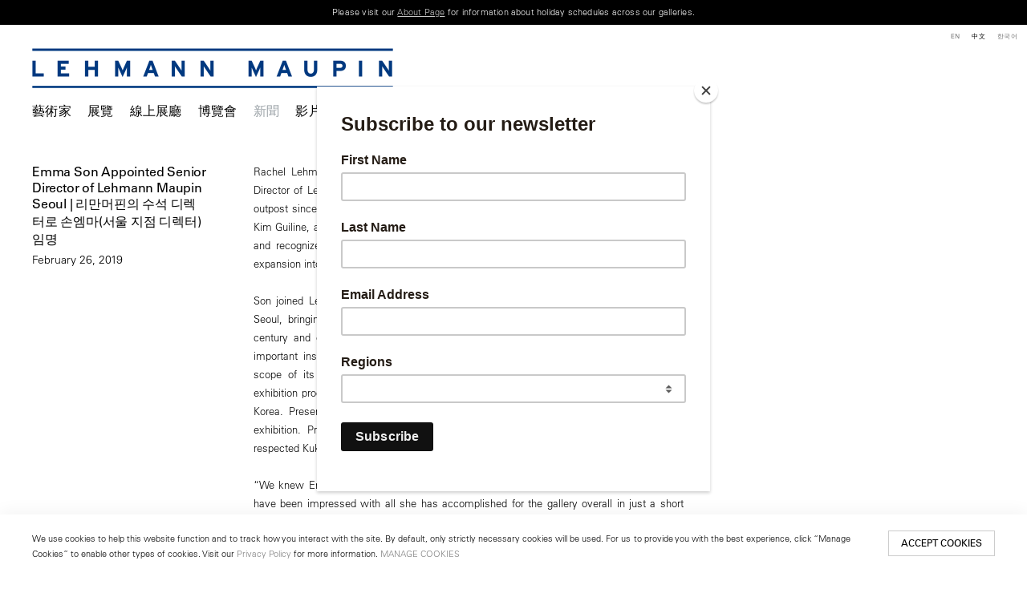

--- FILE ---
content_type: text/html; charset=UTF-8
request_url: https://lehmannmaupin.com/index.php/ch/xin-wen/emma-son-appointed-senior-director-of-lehmann-maupin-seoul-rimanmeopinyi-suseog-diregteoro-sonemma-seoul-jijeom-diregteo-immyeong
body_size: 23872
content:
    <!DOCTYPE html>
    <html lang="ch">
    <head>
        <meta charset='utf-8'>
        <meta content='width=device-width, initial-scale=1.0, user-scalable=yes' name='viewport'>

        
        <link rel="stylesheet" href="https://cdnjs.cloudflare.com/ajax/libs/Swiper/4.4.6/css/swiper.min.css"
              integrity="sha256-5l8WteQfd84Jq51ydHtcndbGRvgCVE3D0+s97yV4oms=" crossorigin="anonymous" />

                    <link rel="stylesheet" href="/build/basicLeftBase.bb0ae74c.css">

        
        
        
        
                        <meta name="description" content="Since 1996, Lehmann Maupin has introduced visionary international artists to the world. Visit contemporary art exhibitions at our galleries in New York, Seoul &amp; London.">



<title>Emma Son Appointed Senior Director of Lehmann Maupin Seoul | 리만머핀의 수석 디렉터로 손엠마(서울 지점 디렉터) 임명 -  - 新聞 - Lehmann Maupin</title>

    <link rel="shortcut icon" href="https://s3.amazonaws.com/files.collageplatform.com.prod/image_cache/favicon/application/5b363dcb6aa72c840f8e552f/c4bec6d0be7496abfd05813424af242d.jpeg">

    <link rel="apple-touch-icon" href="https://s3.amazonaws.com/files.collageplatform.com.prod/image_cache/apple_touch_icon/application/5b363dcb6aa72c840f8e552f/3ae6289498e63a8a8d7ff44103cff34a.jpeg">
    <link rel="apple-touch-icon" href="https://s3.amazonaws.com/files.collageplatform.com.prod/image_cache/apple_touch_icon2/application/5b363dcb6aa72c840f8e552f/3ae6289498e63a8a8d7ff44103cff34a.jpeg" sizes='76x76'>
    <link rel="apple-touch-icon" href="https://s3.amazonaws.com/files.collageplatform.com.prod/image_cache/apple_touch_icon3/application/5b363dcb6aa72c840f8e552f/3ae6289498e63a8a8d7ff44103cff34a.jpeg" sizes='120x120'>
    <link rel="apple-touch-icon" href="https://s3.amazonaws.com/files.collageplatform.com.prod/image_cache/apple_touch_icon4/application/5b363dcb6aa72c840f8e552f/3ae6289498e63a8a8d7ff44103cff34a.jpeg" sizes='152x152'>

	<meta property="og:description" content="Since 1996, Lehmann Maupin has introduced visionary international artists to the world. Visit contemporary art exhibitions at our galleries in New York, Seoul &amp; London." />

	<meta property="twitter:description" content="Since 1996, Lehmann Maupin has introduced visionary international artists to the world. Visit contemporary art exhibitions at our galleries in New York, Seoul &amp; London." />
<!-- Google Tag Manager -->
<script>(function(w,d,s,l,i){w[l]=w[l]||[];w[l].push({'gtm.start':
new Date().getTime(),event:'gtm.js'});var f=d.getElementsByTagName(s)[0],
j=d.createElement(s),dl=l!='dataLayer'?'&l='+l:'';j.async=true;j.src=
'https://www.googletagmanager.com/gtm.js?id='+i+dl;f.parentNode.insertBefore(j,f);
})(window,document,'script','dataLayer','GTM-TRK678TV');</script>
<!-- End Google Tag Manager -->


<link type="text/css" rel="stylesheet" href="//fast.fonts.net/cssapi/a934293f-d69e-43f9-b362-b93c2e52080e.css"/>

<!--<script src="https://unpkg.com/scrollreveal/dist/scrollreveal.min.js"></script>-->
<script src="https://cdnjs.cloudflare.com/ajax/libs/scrollReveal.js/4.0.9/scrollreveal.js"></script>


<script type="text/javascript">if(window.location.pathname=='/instagram'){window.location='https://linktr.ee/lehmannmaupin'}</script>
<link rel="stylesheet" href="https://cdnjs.cloudflare.com/ajax/libs/Swiper/4.5.1/css/swiper.min.css">
<script src="https://cdnjs.cloudflare.com/ajax/libs/Swiper/4.5.1/js/swiper.min.js" type="text/javascript"></script>
<script type="text/javascript">if(window.location.pathname=='/teresita-fernandez-maelstrom-visual-essay'){window.location='https://www.lehmannmaupin.com/viewing-room/teresita-fernandez-maelstrom-a-visual-essay'}</script>
<script type="text/javascript">if(window.location.pathname=='/viewing-room/teresita-fernandez-maelstrom-a-visual-essay'){window.location='https://www.lehmannmaupin.com/artists/teresita-fernandez'}</script>
<script type="text/javascript">if(window.location.pathname=='/teresita-fernandez-maelstrom-visual-essay'){window.location='https://www.lehmannmaupin.com/artists/teresita-fernandez'}</script>
<script type="text/javascript">if(window.location.pathname=='/collectar/ashley-bickerton-ocean-chunks'){window.location='https://www.lehmannmaupin.com/viewing-room/ashley-bickerton'}</script>



 <!--Global site tag (gtag.js) - Google Ads: 400477325 -->
<script async src="https://www.googletagmanager.com/gtag/js?id=AW-400477325"></script>
<script>
  window.dataLayer = window.dataLayer || [];
  function gtag(){dataLayer.push(arguments);}
  gtag('js', new Date());

  gtag('config', 'AW-400477325');
</script>

 <!--Facebook Pixel Code -->
<script>
!function(f,b,e,v,n,t,s)
{if(f.fbq)return;n=f.fbq=function(){n.callMethod?
n.callMethod.apply(n,arguments):n.queue.push(arguments)};
if(!f._fbq)f._fbq=n;n.push=n;n.loaded=!0;n.version='2.0';
n.queue=[];t=b.createElement(e);t.async=!0;
t.src=v;s=b.getElementsByTagName(e)[0];
s.parentNode.insertBefore(t,s)}(window, document,'script',
'https://connect.facebook.net/en_US/fbevents.js');
fbq('init', '571125924189811');
fbq('track', 'PageView');
</script>
<noscript><img height="1" width="1" style="display:none"
src="https://www.facebook.com/tr?id=571125924189811&ev=PageView&noscript=1"
/></noscript>
 <!--End Facebook Pixel Code -->

<script src="https://media.niftygateway.com/raw/upload/v1648219026/dev/nifty-gateway-embed.min.js"></script>

<meta name="facebook-domain-verification" content="10mtrqbcgjqavh9besi8dkycsadfko" />





<script id="mcjs">!function(c,h,i,m,p){m=c.createElement(h),p=c.getElementsByTagName(h)[0],m.async=1,m.src=i,p.parentNode.insertBefore(m,p)}(document,"script","https://chimpstatic.com/mcjs-connected/js/users/959f07e1008140d94211ffdc5/6de6ca09dccbc4c8c85ef248f.js");</script>
        
        <link rel="stylesheet" type="text/css" href="/index.php/style.d7e911f608c47ab2df413a98267728e8.css"/>


        
            <script type="text/javascript">
        if (!location.hostname.match(/^www\./)) {
          if (['lehmannmaupin.com'].indexOf(location.hostname) > -1) {
            location.href = location.href.replace(/^(https?:\/\/)/, '$1www.')
          }
        }
    </script>


        <script src="//ajax.googleapis.com/ajax/libs/jquery/1.11.2/jquery.min.js"></script>

        <script src="https://cdnjs.cloudflare.com/ajax/libs/Swiper/4.4.6/js/swiper.min.js"
                integrity="sha256-dl0WVCl8jXMBZfvnMeygnB0+bvqp5wBqqlZ8Wi95lLo=" crossorigin="anonymous"></script>

        <script src="https://cdnjs.cloudflare.com/ajax/libs/justifiedGallery/3.6.5/js/jquery.justifiedGallery.min.js"
                integrity="sha256-rhs3MvT999HOixvXXsaSNWtoiKOfAttIR2dM8QzeVWI=" crossorigin="anonymous"></script>

        <script>window.jQuery || document.write('<script src=\'/build/jquery.8548b367.js\'><\/script>');</script>

                    <script src="/build/runtime.d94b3b43.js"></script><script src="/build/jquery.8548b367.js"></script>
            <script src="/build/jquery.nicescroll.min.js.db5e58ee.js"></script>
            <script src="/build/jquery.lazyload.min.js.32226264.js"></script>
            <script src="/build/vendorJS.fffaa30c.js"></script>
        
        <script src="https://cdnjs.cloudflare.com/ajax/libs/jarallax/1.12.4/jarallax.min.js" integrity="sha512-XiIA4eXSY4R7seUKlpZAfPPNz4/2uzQ+ePFfimSk49Rtr/bBngfB6G/sE19ti/tf/pJ2trUbFigKXFZLedm4GQ==" crossorigin="anonymous" referrerpolicy="no-referrer"></script>

                    <script type="text/javascript">
                var langInUrl = true;
                var closeText = "关闭";
                var zoomText = "Zoom";
            </script>
        
        <script type="text/javascript">
                        $(document).ready(function () {
                $('body>#supersized, body>#supersized-loader').remove();
            });
            var frontendParams = {
    currentScreen: null,
};


        </script>

                    <script src="/build/headerCompiledJS.3b1cf68a.js"></script>
        
        
        <script src="/build/frontendBase.4818ec01.js"></script>

        
                    <!-- Google Tag Manager -->
<script>(function(w,d,s,l,i){w[l]=w[l]||[];w[l].push({'gtm.start':
new Date().getTime(),event:'gtm.js'});var f=d.getElementsByTagName(s)[0],
j=d.createElement(s),dl=l!='dataLayer'?'&l='+l:'';j.async=true;j.src=
'https://www.googletagmanager.com/gtm.js?id='+i+dl;f.parentNode.insertBefore(j,f);
})(window,document,'script','dataLayer','GTM-TRK678TV');</script>
<!-- End Google Tag Manager -->

 
<div></div>

<!-- Google Tag Manager (noscript) -->
<noscript><iframe src="https://www.googletagmanager.com/ns.html?id=GTM-TRK678TV"
height="0" width="0" style="display:none;visibility:hidden"></iframe></noscript>
<!-- End Google Tag Manager (noscript) -->
        
        
                    <script type="text/javascript" src="/index.php/scripts.8d2532bb0817b58babd01972043d343e.js"></script>

                <script src="https://www.recaptcha.net/recaptcha/api.js?render=6LfIL6wZAAAAAPw-ECVAkdIFKn-8ZQe8-N_5kUe8"></script>
    </head>
    <body data-email-protected=""
          data-section-key="news"
          data-section-id="5b3649daa09a72437d8b4589"
         class="
            ada-compliance                        s-news            detail-page            
        ">
                    <a href="#contentWrapper" id="skipToContent">Skip to content</a>
                <input type="hidden" value="" id="email-protected-header"/>
        <input type="hidden" value="" id="email-protected-description"/>
        <input type="hidden" value="First Name" id="email-protected-first-name-field-text"/>
        <input type="hidden" value="Last Name" id="email-protected-last-name-field-text"/>
        <input type="hidden" value="Email" id="email-protected-email-field-text"/>
        <input type="hidden" value="Subscribe" id="email-protected-subscribe-button-text"/>

                    <header class='main-header
                 fixed'>
                <div class='container'>
                    <a class='logo' href='/index.php/ch'><img itemprop="image" class="alt-standard" alt="Lehmann Maupin" src="https://s3.amazonaws.com/files.collageplatform.com.prod/application/5b363dcb6aa72c840f8e552f/ee7ddef5ac5bc61e05463ba06aff14f0.png" width="450"/></a><nav class='main'><a href="/index.php/ch/yi-shu-jia/c/dai-li-yi-shu-jia2">藝術家</a><a href="/index.php/ch/zhan-lan">展覽</a><a href="/index.php/ch/xian-shang-zhan-ting">線上展廳</a><a href="/index.php/ch/bo-lan-hui">博覽會</a><a href="/index.php/ch/xin-wen" class="active">新聞</a><a href="/index.php/ch/ying-pian2">影片</a><a href="https://store.lehmannmaupin.com/" target="_blank">商店</a><a href="/index.php/ch/guan-yu">關於</a><a href="/index.php/ch/sou-xun">搜尋</a></nav><nav class='languages'><a href="/index.php/news/emma-son-appointed-senior-director-of-lehmann-maupin-seoul-rimanmeopinyi-suseog-diregteoro-sonemma-seoul-jijeom-diregteo-immyeong" class="" id="lang-en">EN</a><a href="/index.php/ch/xin-wen/emma-son-appointed-senior-director-of-lehmann-maupin-seoul-rimanmeopinyi-suseog-diregteoro-sonemma-seoul-jijeom-diregteo-immyeong" class="active" id="lang-ch">中文</a><a href="/index.php/ko/nyuseu/emma-son-appointed-senior-director-of-lehmann-maupin-seoul-rimanmeopinyi-suseog-diregteoro-sonemma-seoul-jijeom-diregteo-immyeong" class="" id="lang-ko">KO</a></nav><div class="mobile-menu-wrapper"><nav class='mobile'><a class="menu" href="#">网站导航</a><div class="navlinks"><a href="/index.php/ch/yi-shu-jia/c/dai-li-yi-shu-jia2">藝術家</a><a href="/index.php/ch/zhan-lan">展覽</a><a href="/index.php/ch/xian-shang-zhan-ting">線上展廳</a><a href="/index.php/ch/bo-lan-hui">博覽會</a><a href="/index.php/ch/xin-wen" class="active">新聞</a><a href="/index.php/ch/ying-pian2">影片</a><a href="https://store.lehmannmaupin.com/" target="_blank">商店</a><a href="/index.php/ch/guan-yu">關於</a><a href="/index.php/ch/sou-xun">搜尋</a></div></nav><nav class="mobile-languages"><a href="/index.php/news/emma-son-appointed-senior-director-of-lehmann-maupin-seoul-rimanmeopinyi-suseog-diregteoro-sonemma-seoul-jijeom-diregteo-immyeong" class="" id="lang-en">en</a><a href="/index.php/ch/xin-wen/emma-son-appointed-senior-director-of-lehmann-maupin-seoul-rimanmeopinyi-suseog-diregteoro-sonemma-seoul-jijeom-diregteo-immyeong" class="active" id="lang-ch">ch</a><a href="/index.php/ko/nyuseu/emma-son-appointed-senior-director-of-lehmann-maupin-seoul-rimanmeopinyi-suseog-diregteoro-sonemma-seoul-jijeom-diregteo-immyeong" class="" id="lang-ko">ko</a></nav></div><div class="social"><div class="embed"><p>Please visit our <a href="https://www.lehmannmaupin.com/about/contact" target="_blank"><u>About Page</u></a> for information about holiday schedules across our galleries.</p></div></div>
                </div>
            </header>
                <div id="contentWrapper" tabindex="-1" class="contentWrapper">
                    
   <div class="container clearfix">

        <div class="sidebar-left sidebar-news">
        




                                                                    
<div class="container page-header-container"><header class="section-header divider page-header
                    
                                                            "><div class='item-header'><h1>Emma Son Appointed Senior Director of Lehmann Maupin Seoul | 리만머핀의 수석 디렉터로 손엠마(서울 지점 디렉터) 임명</h1><h3>February 26, 2019</h3></div><span class='links'><a href='/index.php/ch' class="link-back back-link back">后退</a></span></header></div>

            </div>
    <div class="sidebar-right">
        <div class='container'>
            <div class="clearfix text-one-column-with-image image-on-right">
                                    <div class="image">
                        <img itemprop="image" alt=''
                             src='https://static-assets.artlogic.net/w_1000,h_1000,c_limit/exhibit-e/5b363dcb6aa72c840f8e552f/0ce015d5dd46010f9a6b225179e6d417.jpeg'
                             srcset="https://static-assets.artlogic.net/w_500,h_500,c_limit/exhibit-e/5b363dcb6aa72c840f8e552f/0ce015d5dd46010f9a6b225179e6d417.jpeg 1x, https://static-assets.artlogic.net/w_1000,h_1000,c_limit/exhibit-e/5b363dcb6aa72c840f8e552f/0ce015d5dd46010f9a6b225179e6d417.jpeg 2x" />
                    </div>
                                <div class="paragraph-styling text">
                    <p>Rachel Lehmann and David Maupin are pleased to announce Emma Son is now Senior Director of Lehmann Maupin. Son, based in Seoul, has headed the gallery&rsquo;s second Asian outpost since its opening in 2017, and works closely with Lehmann Maupin artists Lee Bul, Kim Guiline, and Suh Se Ok. Her new title ranks her among the gallery&rsquo;s highest leadership, and recognizes her role in overseeing and directing the strategy of Lehmann Maupin&rsquo;s expansion into Korea and greater Asian markets.</p>

<p>Son joined Lehmann Maupin after more than 20 years as both a curator and gallerist in Seoul, bringing with her an established collector base, nuanced understanding of 20th-century and contemporary artists, and longstanding connections with the region&rsquo;s most important institutions. Under Son&rsquo;s direction, Lehmann Maupin has rapidly expanded the scope of its program in Seoul, moving from by-appointment viewings to a full public exhibition program that was inaugurated by Nari Ward in 2018, the artist&rsquo;s first exhibition in Korea. Presently the gallery is showing Gilbert &amp; George, also the artists&rsquo; first Korean exhibition. Prior to joining Lehmann Maupin, Son worked for many years for the well-respected Kukje Gallery, before founding her own Gallery EM in 2007.</p>

<p>&ldquo;We knew Emma Son would be an instrumental force in leading the gallery in Seoul, and have been impressed with all she has accomplished for the gallery overall in just a short time,&rdquo; said David Maupin. &ldquo;Her new title of Senior Director recognizes her accomplishments and reiterates our commitment to growing the gallery in Korea, where we have long held ties through our artists Lee Bul, Do Ho Suh, Kim Guiline, and Suh Se Ok. Our experience operating Lehmann Maupin Hong Kong since 2013 has made clear that a major key to the success of the gallery in Seoul would be having strong, local leadership, experienced and adept in the region.&rdquo;</p>

<p>Son states: &ldquo;I&rsquo;ve long admired what Lehmann Maupin has accomplished in Asia and beyond, and was humbled and honored to join the gallery and offer my perspective on the incredible potential in Seoul. The city offers unprecedented opportunity as it assumes a greater position within the global art market, with world-class private collections and museums now driving much of the demand in the region. I am personally committed to building increased global awareness of Korean artists, as well as the potential cross-cultural significance of bringing international artists to Korea.&rdquo;</p>

<p>Press inquiries:<br />
Kathryn McKinney at +1 212 255 2923 or <u><a href="mailto:kathryn@lehmannmaupin.com">kathryn@lehmannmaupin.com</a></u></p>

<p>리만머핀의 설립자 라쉘 리만(Rachel Lehmann) 과 데이비드 머핀(David Maupin)은 리만머핀 갤러리의 수석디렉터로 손엠마 서울 지점 디렉터를 임명했다. 손 수석디렉터는 2017 년 서울에 갤러리의 두번째 아시아 지점을 오픈한 이래 성공적인 운영을 하고 있으며, 이불, 김기린, 서세옥 등 갤러리 소속작가들과 긴밀하게 일하고 있다. 이번 임명으로 그녀는 리만머핀 갤러리 최고 리더십의 자리에 오르게 되었으며, 한국뿐 아니라 아시아 시장으로 확장하고자 하는 갤러리의 전략을 총괄하고 감독하는 역할을 맡게 된다.</p>

<p>손엠마 수석 디렉터는 리만머핀에 합류하기 전 국제갤러리에서 수년간 경력을 쌓은 후, 2007 년 스스로 갤러리 EM 을 설립하여 갤러리스트이자 큐레이터로 20 년 이상 활발하게 활동해왔다. 그녀는 20 세기 작가 및 동시대 작가들에 대한 깊이 있는 이해를 바탕으로 주요 미술 기관뿐 아니라 컬렉터들과도 좋은 관계를 쌓아왔다.</p>

<p>예약제 사무실로 운영되던 리만머핀 서울은 그녀의 탁월한 리더십을 바탕으로 프로그램의 범위를 확장해 대중 대상의 공개 전시를 개최하는 갤러리로 빠르게 성장할 수 있었다. 갤러리의 서울 지점의 공식 전시 프로그램은 2018 년 나리 워드(Nari Ward)의 한국 최초의 개인전으로 신호탄을 올렸으며, 현재 길버트 앤드 조지(Gilbert &amp; George)의 개인전을 진행 중이다.</p>

<p>이번 임명과 관련하여 데이비드 머핀 대표는 다음과 같이 말했다. &ldquo;우리는 손 수석디렉터가 서울 갤러리를 이끄는 데 중요한 역할을 할 것이라는 것을 알았으며, 그처럼 짧은 시간 내에 그녀가 전반적으로 갤러리를 위하여 이룬 모든 일에 깊은 인상을 받았다. 손 수석디렉터의 새로운 직함은 그녀의 성과를 인정하는 것임과 동시에 이불, 서도호, 김기린, 그리고 서세옥 등 갤러리의 소속 작가들을 통해 인연을 맺어온 이곳 한국에서 우리 갤러리를 더욱 성장시키겠다는 우리의 의지를 다시 한 번 강조하는 의미를 담고 있기도 하다. 2013 년부터 홍콩 지점을 운영해온 경험을 통해 우리는 서울 지점이 성공하기 위해서는 이 지역을 잘 알고 경험이 풍부한 강력한 리더가 필요하다는 것을 잘 알게 되었다.&rdquo;</p>

<p>한편 손엠마 수석디렉터는 이번 인사에 대해 다음과 같이 언급했다. &ldquo;나는 오랫동안 리만머핀이 아시아와 그 너머에서 이루어 낸 성과에 대해 항상 존경심을 가지고 있었다. 갤러리에 합류한 이후 서울이 지닌 놀라운 잠재력에 대해서 내 의견을 제시할 수 있던 것을 영광으로 생각한다. 서울은 세계적인 수준의 프라이빗 컬렉션과 미술관이 손엠마 리만머핀 수석디렉터. 리만머핀 뉴욕, 홍콩, 서울 제공, 사진: 이재용 있어 아시아 지역의 수요를 이끌고 있으며, 앞으로 세계 미술시장 내에서 더 큰 입지를 차지할 것으로 예상하는 바, 갤러리 전체에 전례 없는 기회를 제공하게 될 것이다. 내 개인적인 목표는 한국 작가를 세계무대에 적극적으로 알려 한국 예술의 위상을 제고함과 동시에 세계적인 작가를 한국에 소개함으로써 문화적 중요성을 고양하는 것이다.&rdquo;</p>

<p><u><a href="http://www.artnews.com/2019/02/26/emma-son-named-senior-director-lehmann-maupin-seoul/" target="_blank">Read more in <em>ARTnews</em></a></u></p>
                    <div class="links">
                                                                            <div class='file'>
                                <a href='https://www.lehmannmaupin.com/attachment/en/5b363dcb6aa72c840f8e552f/News/5c75a1de33d85025418b4567' target="_blank">Download PDF (Korean)</a>
                            </div>
                                            </div>
                </div>
            </div>
        </div>
    </div>
</div>
                     
                        </div>
        
<footer class="divider show4col"><div class="container clearfix"><div class='divider'></div><div class='footer-cols'><div class="footer-col1"><p><em><u><strong>New York</strong></u></em></p><p>501 West&nbsp;24th Street<br />
New York, NY 10011<br />
Telephone +1 212 255 2923<br /><a href="mailto:newyork@lehmannmaupin.com">newyork@lehmannmaupin.com</a></p></div><div class="footer-col2"><p><em><u><strong>Seoul</strong></u></em></p><p>213 Itaewon-ro,<br />
Yongsan-gu, Seoul, Korea 04349<br />
Telephone +82 2 725 0094<br /><a href="mailto:seoul@lehmannmaupin.com">seoul@lehmannmaupin.com</a></p><p>&nbsp;</p></div><div class="footer-col3"><p><em><u><strong>London</strong></u></em></p><p>Mayfair, London<br /><a href="mailto:london@lehmannmaupin.com">london@lehmannmaupin.com</a></p><p>&nbsp;</p></div><div class="footer-col4"><p><br />
&nbsp;</p></div></div><div class="footer-social"><a href="http://www.instagram.com/lehmannmaupin" target="_blank"><img itemprop="image" src="https://static-assets.artlogic.net/w_200,h_50,c_limit/exhibit-e/5b363dcb6aa72c840f8e552f/5f0dc097aaf99615d38aee8c4b38ff44.png" alt="Instagram"/></a><a href="/wechat" target="_blank"><img itemprop="image" src="https://static-assets.artlogic.net/w_200,h_50,c_limit/exhibit-e/5b363dcb6aa72c840f8e552f/5d271000868eca9a368fe3d3570617a7.png" alt="WeChat"/></a><a href="https://www.xiaohongshu.com/user/profile/6211302f000000001000ef4e" target="_blank"><img itemprop="image" src="https://static-assets.artlogic.net/w_200,h_50,c_limit/exhibit-e/5b363dcb6aa72c840f8e552f/babe84dee7772ea689fa809e1a7ba749.png" alt="RED logo linking to Lehmann Maupin&#039;s profile"/></a><a href="https://www.facebook.com/lehmannmaupingallery" target="_blank"><img itemprop="image" src="https://static-assets.artlogic.net/w_200,h_50,c_limit/exhibit-e/5b363dcb6aa72c840f8e552f/c150bb9fc4a672c7f8ac73f437d1ad0d.png" alt="Facebook"/></a><a href="/about/newsletter" target="_blank"><img itemprop="image" src="https://static-assets.artlogic.net/w_200,h_50,c_limit/exhibit-e/5b363dcb6aa72c840f8e552f/dae9d35e08cdc033c2959aedffe6b6ec.png" alt="Subscribe"/></a></div><span><a href="/index.php/ch/site-index" class="footer-siteindex">Site Index</a></span></div></footer>
            <a id="backToTop" href="#top" >回到顶部</a>
            </body>
    </html>


--- FILE ---
content_type: text/html; charset=UTF-8
request_url: https://www.lehmannmaupin.com/index.php/ch/xin-wen/emma-son-appointed-senior-director-of-lehmann-maupin-seoul-rimanmeopinyi-suseog-diregteoro-sonemma-seoul-jijeom-diregteo-immyeong
body_size: 23880
content:
    <!DOCTYPE html>
    <html lang="ch">
    <head>
        <meta charset='utf-8'>
        <meta content='width=device-width, initial-scale=1.0, user-scalable=yes' name='viewport'>

        
        <link rel="stylesheet" href="https://cdnjs.cloudflare.com/ajax/libs/Swiper/4.4.6/css/swiper.min.css"
              integrity="sha256-5l8WteQfd84Jq51ydHtcndbGRvgCVE3D0+s97yV4oms=" crossorigin="anonymous" />

                    <link rel="stylesheet" href="/build/basicLeftBase.bb0ae74c.css">

        
        
        
        
                        <meta name="description" content="Since 1996, Lehmann Maupin has introduced visionary international artists to the world. Visit contemporary art exhibitions at our galleries in New York, Seoul &amp; London.">



<title>Emma Son Appointed Senior Director of Lehmann Maupin Seoul | 리만머핀의 수석 디렉터로 손엠마(서울 지점 디렉터) 임명 -  - 新聞 - Lehmann Maupin</title>

    <link rel="shortcut icon" href="https://s3.amazonaws.com/files.collageplatform.com.prod/image_cache/favicon/application/5b363dcb6aa72c840f8e552f/c4bec6d0be7496abfd05813424af242d.jpeg">

    <link rel="apple-touch-icon" href="https://s3.amazonaws.com/files.collageplatform.com.prod/image_cache/apple_touch_icon/application/5b363dcb6aa72c840f8e552f/3ae6289498e63a8a8d7ff44103cff34a.jpeg">
    <link rel="apple-touch-icon" href="https://s3.amazonaws.com/files.collageplatform.com.prod/image_cache/apple_touch_icon2/application/5b363dcb6aa72c840f8e552f/3ae6289498e63a8a8d7ff44103cff34a.jpeg" sizes='76x76'>
    <link rel="apple-touch-icon" href="https://s3.amazonaws.com/files.collageplatform.com.prod/image_cache/apple_touch_icon3/application/5b363dcb6aa72c840f8e552f/3ae6289498e63a8a8d7ff44103cff34a.jpeg" sizes='120x120'>
    <link rel="apple-touch-icon" href="https://s3.amazonaws.com/files.collageplatform.com.prod/image_cache/apple_touch_icon4/application/5b363dcb6aa72c840f8e552f/3ae6289498e63a8a8d7ff44103cff34a.jpeg" sizes='152x152'>

	<meta property="og:description" content="Since 1996, Lehmann Maupin has introduced visionary international artists to the world. Visit contemporary art exhibitions at our galleries in New York, Seoul &amp; London." />

	<meta property="twitter:description" content="Since 1996, Lehmann Maupin has introduced visionary international artists to the world. Visit contemporary art exhibitions at our galleries in New York, Seoul &amp; London." />
<!-- Google Tag Manager -->
<script>(function(w,d,s,l,i){w[l]=w[l]||[];w[l].push({'gtm.start':
new Date().getTime(),event:'gtm.js'});var f=d.getElementsByTagName(s)[0],
j=d.createElement(s),dl=l!='dataLayer'?'&l='+l:'';j.async=true;j.src=
'https://www.googletagmanager.com/gtm.js?id='+i+dl;f.parentNode.insertBefore(j,f);
})(window,document,'script','dataLayer','GTM-TRK678TV');</script>
<!-- End Google Tag Manager -->


<link type="text/css" rel="stylesheet" href="//fast.fonts.net/cssapi/a934293f-d69e-43f9-b362-b93c2e52080e.css"/>

<!--<script src="https://unpkg.com/scrollreveal/dist/scrollreveal.min.js"></script>-->
<script src="https://cdnjs.cloudflare.com/ajax/libs/scrollReveal.js/4.0.9/scrollreveal.js"></script>


<script type="text/javascript">if(window.location.pathname=='/instagram'){window.location='https://linktr.ee/lehmannmaupin'}</script>
<link rel="stylesheet" href="https://cdnjs.cloudflare.com/ajax/libs/Swiper/4.5.1/css/swiper.min.css">
<script src="https://cdnjs.cloudflare.com/ajax/libs/Swiper/4.5.1/js/swiper.min.js" type="text/javascript"></script>
<script type="text/javascript">if(window.location.pathname=='/teresita-fernandez-maelstrom-visual-essay'){window.location='https://www.lehmannmaupin.com/viewing-room/teresita-fernandez-maelstrom-a-visual-essay'}</script>
<script type="text/javascript">if(window.location.pathname=='/viewing-room/teresita-fernandez-maelstrom-a-visual-essay'){window.location='https://www.lehmannmaupin.com/artists/teresita-fernandez'}</script>
<script type="text/javascript">if(window.location.pathname=='/teresita-fernandez-maelstrom-visual-essay'){window.location='https://www.lehmannmaupin.com/artists/teresita-fernandez'}</script>
<script type="text/javascript">if(window.location.pathname=='/collectar/ashley-bickerton-ocean-chunks'){window.location='https://www.lehmannmaupin.com/viewing-room/ashley-bickerton'}</script>



 <!--Global site tag (gtag.js) - Google Ads: 400477325 -->
<script async src="https://www.googletagmanager.com/gtag/js?id=AW-400477325"></script>
<script>
  window.dataLayer = window.dataLayer || [];
  function gtag(){dataLayer.push(arguments);}
  gtag('js', new Date());

  gtag('config', 'AW-400477325');
</script>

 <!--Facebook Pixel Code -->
<script>
!function(f,b,e,v,n,t,s)
{if(f.fbq)return;n=f.fbq=function(){n.callMethod?
n.callMethod.apply(n,arguments):n.queue.push(arguments)};
if(!f._fbq)f._fbq=n;n.push=n;n.loaded=!0;n.version='2.0';
n.queue=[];t=b.createElement(e);t.async=!0;
t.src=v;s=b.getElementsByTagName(e)[0];
s.parentNode.insertBefore(t,s)}(window, document,'script',
'https://connect.facebook.net/en_US/fbevents.js');
fbq('init', '571125924189811');
fbq('track', 'PageView');
</script>
<noscript><img height="1" width="1" style="display:none"
src="https://www.facebook.com/tr?id=571125924189811&ev=PageView&noscript=1"
/></noscript>
 <!--End Facebook Pixel Code -->

<script src="https://media.niftygateway.com/raw/upload/v1648219026/dev/nifty-gateway-embed.min.js"></script>

<meta name="facebook-domain-verification" content="10mtrqbcgjqavh9besi8dkycsadfko" />





<script id="mcjs">!function(c,h,i,m,p){m=c.createElement(h),p=c.getElementsByTagName(h)[0],m.async=1,m.src=i,p.parentNode.insertBefore(m,p)}(document,"script","https://chimpstatic.com/mcjs-connected/js/users/959f07e1008140d94211ffdc5/6de6ca09dccbc4c8c85ef248f.js");</script>
        
        <link rel="stylesheet" type="text/css" href="/index.php/style.d7e911f608c47ab2df413a98267728e8.css"/>


        
            <script type="text/javascript">
        if (!location.hostname.match(/^www\./)) {
          if (['lehmannmaupin.com'].indexOf(location.hostname) > -1) {
            location.href = location.href.replace(/^(https?:\/\/)/, '$1www.')
          }
        }
    </script>


        <script src="//ajax.googleapis.com/ajax/libs/jquery/1.11.2/jquery.min.js"></script>

        <script src="https://cdnjs.cloudflare.com/ajax/libs/Swiper/4.4.6/js/swiper.min.js"
                integrity="sha256-dl0WVCl8jXMBZfvnMeygnB0+bvqp5wBqqlZ8Wi95lLo=" crossorigin="anonymous"></script>

        <script src="https://cdnjs.cloudflare.com/ajax/libs/justifiedGallery/3.6.5/js/jquery.justifiedGallery.min.js"
                integrity="sha256-rhs3MvT999HOixvXXsaSNWtoiKOfAttIR2dM8QzeVWI=" crossorigin="anonymous"></script>

        <script>window.jQuery || document.write('<script src=\'/build/jquery.8548b367.js\'><\/script>');</script>

                    <script src="/build/runtime.d94b3b43.js"></script><script src="/build/jquery.8548b367.js"></script>
            <script src="/build/jquery.nicescroll.min.js.db5e58ee.js"></script>
            <script src="/build/jquery.lazyload.min.js.32226264.js"></script>
            <script src="/build/vendorJS.fffaa30c.js"></script>
        
        <script src="https://cdnjs.cloudflare.com/ajax/libs/jarallax/1.12.4/jarallax.min.js" integrity="sha512-XiIA4eXSY4R7seUKlpZAfPPNz4/2uzQ+ePFfimSk49Rtr/bBngfB6G/sE19ti/tf/pJ2trUbFigKXFZLedm4GQ==" crossorigin="anonymous" referrerpolicy="no-referrer"></script>

                    <script type="text/javascript">
                var langInUrl = true;
                var closeText = "关闭";
                var zoomText = "Zoom";
            </script>
        
        <script type="text/javascript">
                        $(document).ready(function () {
                $('body>#supersized, body>#supersized-loader').remove();
            });
            var frontendParams = {
    currentScreen: null,
};


        </script>

                    <script src="/build/headerCompiledJS.3b1cf68a.js"></script>
        
        
        <script src="/build/frontendBase.4818ec01.js"></script>

        
                    <!-- Google Tag Manager -->
<script>(function(w,d,s,l,i){w[l]=w[l]||[];w[l].push({'gtm.start':
new Date().getTime(),event:'gtm.js'});var f=d.getElementsByTagName(s)[0],
j=d.createElement(s),dl=l!='dataLayer'?'&l='+l:'';j.async=true;j.src=
'https://www.googletagmanager.com/gtm.js?id='+i+dl;f.parentNode.insertBefore(j,f);
})(window,document,'script','dataLayer','GTM-TRK678TV');</script>
<!-- End Google Tag Manager -->

 
<div></div>

<!-- Google Tag Manager (noscript) -->
<noscript><iframe src="https://www.googletagmanager.com/ns.html?id=GTM-TRK678TV"
height="0" width="0" style="display:none;visibility:hidden"></iframe></noscript>
<!-- End Google Tag Manager (noscript) -->
        
        
                    <script type="text/javascript" src="/index.php/scripts.8d2532bb0817b58babd01972043d343e.js"></script>

                <script src="https://www.recaptcha.net/recaptcha/api.js?render=6LfIL6wZAAAAAPw-ECVAkdIFKn-8ZQe8-N_5kUe8"></script>
    </head>
    <body data-email-protected=""
          data-section-key="news"
          data-section-id="5b3649daa09a72437d8b4589"
         class="
            ada-compliance                        s-news            detail-page            
        ">
                    <a href="#contentWrapper" id="skipToContent">Skip to content</a>
                <input type="hidden" value="" id="email-protected-header"/>
        <input type="hidden" value="" id="email-protected-description"/>
        <input type="hidden" value="First Name" id="email-protected-first-name-field-text"/>
        <input type="hidden" value="Last Name" id="email-protected-last-name-field-text"/>
        <input type="hidden" value="Email" id="email-protected-email-field-text"/>
        <input type="hidden" value="Subscribe" id="email-protected-subscribe-button-text"/>

                    <header class='main-header
                 fixed'>
                <div class='container'>
                    <a class='logo' href='/index.php/ch'><img itemprop="image" class="alt-standard" alt="Lehmann Maupin" src="https://s3.amazonaws.com/files.collageplatform.com.prod/application/5b363dcb6aa72c840f8e552f/ee7ddef5ac5bc61e05463ba06aff14f0.png" width="450"/></a><nav class='main'><a href="/index.php/ch/yi-shu-jia/c/dai-li-yi-shu-jia2">藝術家</a><a href="/index.php/ch/zhan-lan">展覽</a><a href="/index.php/ch/xian-shang-zhan-ting">線上展廳</a><a href="/index.php/ch/bo-lan-hui">博覽會</a><a href="/index.php/ch/xin-wen" class="active">新聞</a><a href="/index.php/ch/ying-pian2">影片</a><a href="https://store.lehmannmaupin.com/" target="_blank">商店</a><a href="/index.php/ch/guan-yu">關於</a><a href="/index.php/ch/sou-xun">搜尋</a></nav><nav class='languages'><a href="/index.php/news/emma-son-appointed-senior-director-of-lehmann-maupin-seoul-rimanmeopinyi-suseog-diregteoro-sonemma-seoul-jijeom-diregteo-immyeong" class="" id="lang-en">EN</a><a href="/index.php/ch/xin-wen/emma-son-appointed-senior-director-of-lehmann-maupin-seoul-rimanmeopinyi-suseog-diregteoro-sonemma-seoul-jijeom-diregteo-immyeong" class="active" id="lang-ch">中文</a><a href="/index.php/ko/nyuseu/emma-son-appointed-senior-director-of-lehmann-maupin-seoul-rimanmeopinyi-suseog-diregteoro-sonemma-seoul-jijeom-diregteo-immyeong" class="" id="lang-ko">KO</a></nav><div class="mobile-menu-wrapper"><nav class='mobile'><a class="menu" href="#">网站导航</a><div class="navlinks"><a href="/index.php/ch/yi-shu-jia/c/dai-li-yi-shu-jia2">藝術家</a><a href="/index.php/ch/zhan-lan">展覽</a><a href="/index.php/ch/xian-shang-zhan-ting">線上展廳</a><a href="/index.php/ch/bo-lan-hui">博覽會</a><a href="/index.php/ch/xin-wen" class="active">新聞</a><a href="/index.php/ch/ying-pian2">影片</a><a href="https://store.lehmannmaupin.com/" target="_blank">商店</a><a href="/index.php/ch/guan-yu">關於</a><a href="/index.php/ch/sou-xun">搜尋</a></div></nav><nav class="mobile-languages"><a href="/index.php/news/emma-son-appointed-senior-director-of-lehmann-maupin-seoul-rimanmeopinyi-suseog-diregteoro-sonemma-seoul-jijeom-diregteo-immyeong" class="" id="lang-en">en</a><a href="/index.php/ch/xin-wen/emma-son-appointed-senior-director-of-lehmann-maupin-seoul-rimanmeopinyi-suseog-diregteoro-sonemma-seoul-jijeom-diregteo-immyeong" class="active" id="lang-ch">ch</a><a href="/index.php/ko/nyuseu/emma-son-appointed-senior-director-of-lehmann-maupin-seoul-rimanmeopinyi-suseog-diregteoro-sonemma-seoul-jijeom-diregteo-immyeong" class="" id="lang-ko">ko</a></nav></div><div class="social"><div class="embed"><p>Please visit our <a href="https://www.lehmannmaupin.com/about/contact" target="_blank"><u>About Page</u></a> for information about holiday schedules across our galleries.</p></div></div>
                </div>
            </header>
                <div id="contentWrapper" tabindex="-1" class="contentWrapper">
                    
   <div class="container clearfix">

        <div class="sidebar-left sidebar-news">
        




                                                                    
<div class="container page-header-container"><header class="section-header divider page-header
                    
                                                            "><div class='item-header'><h1>Emma Son Appointed Senior Director of Lehmann Maupin Seoul | 리만머핀의 수석 디렉터로 손엠마(서울 지점 디렉터) 임명</h1><h3>February 26, 2019</h3></div><span class='links'><a href='/index.php/ch' class="link-back back-link back">后退</a></span></header></div>

            </div>
    <div class="sidebar-right">
        <div class='container'>
            <div class="clearfix text-one-column-with-image image-on-right">
                                    <div class="image">
                        <img itemprop="image" alt=''
                             src='https://static-assets.artlogic.net/w_1000,h_1000,c_limit/exhibit-e/5b363dcb6aa72c840f8e552f/0ce015d5dd46010f9a6b225179e6d417.jpeg'
                             srcset="https://static-assets.artlogic.net/w_500,h_500,c_limit/exhibit-e/5b363dcb6aa72c840f8e552f/0ce015d5dd46010f9a6b225179e6d417.jpeg 1x, https://static-assets.artlogic.net/w_1000,h_1000,c_limit/exhibit-e/5b363dcb6aa72c840f8e552f/0ce015d5dd46010f9a6b225179e6d417.jpeg 2x" />
                    </div>
                                <div class="paragraph-styling text">
                    <p>Rachel Lehmann and David Maupin are pleased to announce Emma Son is now Senior Director of Lehmann Maupin. Son, based in Seoul, has headed the gallery&rsquo;s second Asian outpost since its opening in 2017, and works closely with Lehmann Maupin artists Lee Bul, Kim Guiline, and Suh Se Ok. Her new title ranks her among the gallery&rsquo;s highest leadership, and recognizes her role in overseeing and directing the strategy of Lehmann Maupin&rsquo;s expansion into Korea and greater Asian markets.</p>

<p>Son joined Lehmann Maupin after more than 20 years as both a curator and gallerist in Seoul, bringing with her an established collector base, nuanced understanding of 20th-century and contemporary artists, and longstanding connections with the region&rsquo;s most important institutions. Under Son&rsquo;s direction, Lehmann Maupin has rapidly expanded the scope of its program in Seoul, moving from by-appointment viewings to a full public exhibition program that was inaugurated by Nari Ward in 2018, the artist&rsquo;s first exhibition in Korea. Presently the gallery is showing Gilbert &amp; George, also the artists&rsquo; first Korean exhibition. Prior to joining Lehmann Maupin, Son worked for many years for the well-respected Kukje Gallery, before founding her own Gallery EM in 2007.</p>

<p>&ldquo;We knew Emma Son would be an instrumental force in leading the gallery in Seoul, and have been impressed with all she has accomplished for the gallery overall in just a short time,&rdquo; said David Maupin. &ldquo;Her new title of Senior Director recognizes her accomplishments and reiterates our commitment to growing the gallery in Korea, where we have long held ties through our artists Lee Bul, Do Ho Suh, Kim Guiline, and Suh Se Ok. Our experience operating Lehmann Maupin Hong Kong since 2013 has made clear that a major key to the success of the gallery in Seoul would be having strong, local leadership, experienced and adept in the region.&rdquo;</p>

<p>Son states: &ldquo;I&rsquo;ve long admired what Lehmann Maupin has accomplished in Asia and beyond, and was humbled and honored to join the gallery and offer my perspective on the incredible potential in Seoul. The city offers unprecedented opportunity as it assumes a greater position within the global art market, with world-class private collections and museums now driving much of the demand in the region. I am personally committed to building increased global awareness of Korean artists, as well as the potential cross-cultural significance of bringing international artists to Korea.&rdquo;</p>

<p>Press inquiries:<br />
Kathryn McKinney at +1 212 255 2923 or <u><a href="mailto:kathryn@lehmannmaupin.com">kathryn@lehmannmaupin.com</a></u></p>

<p>리만머핀의 설립자 라쉘 리만(Rachel Lehmann) 과 데이비드 머핀(David Maupin)은 리만머핀 갤러리의 수석디렉터로 손엠마 서울 지점 디렉터를 임명했다. 손 수석디렉터는 2017 년 서울에 갤러리의 두번째 아시아 지점을 오픈한 이래 성공적인 운영을 하고 있으며, 이불, 김기린, 서세옥 등 갤러리 소속작가들과 긴밀하게 일하고 있다. 이번 임명으로 그녀는 리만머핀 갤러리 최고 리더십의 자리에 오르게 되었으며, 한국뿐 아니라 아시아 시장으로 확장하고자 하는 갤러리의 전략을 총괄하고 감독하는 역할을 맡게 된다.</p>

<p>손엠마 수석 디렉터는 리만머핀에 합류하기 전 국제갤러리에서 수년간 경력을 쌓은 후, 2007 년 스스로 갤러리 EM 을 설립하여 갤러리스트이자 큐레이터로 20 년 이상 활발하게 활동해왔다. 그녀는 20 세기 작가 및 동시대 작가들에 대한 깊이 있는 이해를 바탕으로 주요 미술 기관뿐 아니라 컬렉터들과도 좋은 관계를 쌓아왔다.</p>

<p>예약제 사무실로 운영되던 리만머핀 서울은 그녀의 탁월한 리더십을 바탕으로 프로그램의 범위를 확장해 대중 대상의 공개 전시를 개최하는 갤러리로 빠르게 성장할 수 있었다. 갤러리의 서울 지점의 공식 전시 프로그램은 2018 년 나리 워드(Nari Ward)의 한국 최초의 개인전으로 신호탄을 올렸으며, 현재 길버트 앤드 조지(Gilbert &amp; George)의 개인전을 진행 중이다.</p>

<p>이번 임명과 관련하여 데이비드 머핀 대표는 다음과 같이 말했다. &ldquo;우리는 손 수석디렉터가 서울 갤러리를 이끄는 데 중요한 역할을 할 것이라는 것을 알았으며, 그처럼 짧은 시간 내에 그녀가 전반적으로 갤러리를 위하여 이룬 모든 일에 깊은 인상을 받았다. 손 수석디렉터의 새로운 직함은 그녀의 성과를 인정하는 것임과 동시에 이불, 서도호, 김기린, 그리고 서세옥 등 갤러리의 소속 작가들을 통해 인연을 맺어온 이곳 한국에서 우리 갤러리를 더욱 성장시키겠다는 우리의 의지를 다시 한 번 강조하는 의미를 담고 있기도 하다. 2013 년부터 홍콩 지점을 운영해온 경험을 통해 우리는 서울 지점이 성공하기 위해서는 이 지역을 잘 알고 경험이 풍부한 강력한 리더가 필요하다는 것을 잘 알게 되었다.&rdquo;</p>

<p>한편 손엠마 수석디렉터는 이번 인사에 대해 다음과 같이 언급했다. &ldquo;나는 오랫동안 리만머핀이 아시아와 그 너머에서 이루어 낸 성과에 대해 항상 존경심을 가지고 있었다. 갤러리에 합류한 이후 서울이 지닌 놀라운 잠재력에 대해서 내 의견을 제시할 수 있던 것을 영광으로 생각한다. 서울은 세계적인 수준의 프라이빗 컬렉션과 미술관이 손엠마 리만머핀 수석디렉터. 리만머핀 뉴욕, 홍콩, 서울 제공, 사진: 이재용 있어 아시아 지역의 수요를 이끌고 있으며, 앞으로 세계 미술시장 내에서 더 큰 입지를 차지할 것으로 예상하는 바, 갤러리 전체에 전례 없는 기회를 제공하게 될 것이다. 내 개인적인 목표는 한국 작가를 세계무대에 적극적으로 알려 한국 예술의 위상을 제고함과 동시에 세계적인 작가를 한국에 소개함으로써 문화적 중요성을 고양하는 것이다.&rdquo;</p>

<p><u><a href="http://www.artnews.com/2019/02/26/emma-son-named-senior-director-lehmann-maupin-seoul/" target="_blank">Read more in <em>ARTnews</em></a></u></p>
                    <div class="links">
                                                                            <div class='file'>
                                <a href='https://www.lehmannmaupin.com/attachment/en/5b363dcb6aa72c840f8e552f/News/5c75a1de33d85025418b4567' target="_blank">Download PDF (Korean)</a>
                            </div>
                                            </div>
                </div>
            </div>
        </div>
    </div>
</div>
                     
                        </div>
        
<footer class="divider show4col"><div class="container clearfix"><div class='divider'></div><div class='footer-cols'><div class="footer-col1"><p><em><u><strong>New York</strong></u></em></p><p>501 West&nbsp;24th Street<br />
New York, NY 10011<br />
Telephone +1 212 255 2923<br /><a href="mailto:newyork@lehmannmaupin.com">newyork@lehmannmaupin.com</a></p></div><div class="footer-col2"><p><em><u><strong>Seoul</strong></u></em></p><p>213 Itaewon-ro,<br />
Yongsan-gu, Seoul, Korea 04349<br />
Telephone +82 2 725 0094<br /><a href="mailto:seoul@lehmannmaupin.com">seoul@lehmannmaupin.com</a></p><p>&nbsp;</p></div><div class="footer-col3"><p><em><u><strong>London</strong></u></em></p><p>Mayfair, London<br /><a href="mailto:london@lehmannmaupin.com">london@lehmannmaupin.com</a></p><p>&nbsp;</p></div><div class="footer-col4"><p><br />
&nbsp;</p></div></div><div class="footer-social"><a href="http://www.instagram.com/lehmannmaupin" target="_blank"><img itemprop="image" src="https://static-assets.artlogic.net/w_200,h_50,c_limit/exhibit-e/5b363dcb6aa72c840f8e552f/5f0dc097aaf99615d38aee8c4b38ff44.png" alt="Instagram"/></a><a href="/wechat" target="_blank"><img itemprop="image" src="https://static-assets.artlogic.net/w_200,h_50,c_limit/exhibit-e/5b363dcb6aa72c840f8e552f/5d271000868eca9a368fe3d3570617a7.png" alt="WeChat"/></a><a href="https://www.xiaohongshu.com/user/profile/6211302f000000001000ef4e" target="_blank"><img itemprop="image" src="https://static-assets.artlogic.net/w_200,h_50,c_limit/exhibit-e/5b363dcb6aa72c840f8e552f/babe84dee7772ea689fa809e1a7ba749.png" alt="RED logo linking to Lehmann Maupin&#039;s profile"/></a><a href="https://www.facebook.com/lehmannmaupingallery" target="_blank"><img itemprop="image" src="https://static-assets.artlogic.net/w_200,h_50,c_limit/exhibit-e/5b363dcb6aa72c840f8e552f/c150bb9fc4a672c7f8ac73f437d1ad0d.png" alt="Facebook"/></a><a href="/about/newsletter" target="_blank"><img itemprop="image" src="https://static-assets.artlogic.net/w_200,h_50,c_limit/exhibit-e/5b363dcb6aa72c840f8e552f/dae9d35e08cdc033c2959aedffe6b6ec.png" alt="Subscribe"/></a></div><span><a href="/index.php/ch/site-index" class="footer-siteindex">Site Index</a></span></div></footer>
            <a id="backToTop" href="#top" >回到顶部</a>
            </body>
    </html>


--- FILE ---
content_type: text/css
request_url: https://lehmannmaupin.com/build/basicLeftBase.bb0ae74c.css
body_size: 17900
content:
article,aside,details,figcaption,figure,footer,header,hgroup,main,nav,section,summary{display:block}audio,canvas,video{display:inline-block}audio:not([controls]){display:none;height:0}[hidden]{display:none}html{font-family:sans-serif;-webkit-text-size-adjust:100%;-ms-text-size-adjust:100%}body{margin:0;line-height:24px}a:active,a:hover{outline:0}h1{font-size:2em;margin:.67em 0}abbr[title]{border-bottom:1px dotted}b,strong{font-weight:700}dfn{font-style:italic}hr{-moz-box-sizing:content-box;box-sizing:content-box;height:0}mark{background:#ff0;color:#000}code,kbd,pre,samp{font-family:monospace,serif;font-size:1em}pre{white-space:pre-wrap}q{quotes:"\201C" "\201D" "\2018" "\2019"}small{font-size:80%}sub,sup{font-size:75%;line-height:0;position:relative;vertical-align:baseline}sup{top:-.5em}sub{bottom:-.25em}img{max-width:100%;border:0}svg:not(:root){overflow:hidden}figure{margin:0}fieldset{border:1px solid silver;margin:0 2px;padding:.35em .625em .75em}legend{border:0;padding:0}button,input,select,textarea{font-family:inherit;font-size:100%;margin:0}button,input{line-height:normal}button,select{text-transform:none}button,html input[type=button],input[type=reset],input[type=submit]{-webkit-appearance:button;cursor:pointer}button[disabled],html input[disabled]{cursor:default}input[type=checkbox],input[type=radio]{box-sizing:border-box;padding:0}input[type=search]{-webkit-appearance:textfield;-moz-box-sizing:content-box;-webkit-box-sizing:content-box;box-sizing:content-box}input[type=search]::-webkit-search-cancel-button,input[type=search]::-webkit-search-decoration{-webkit-appearance:none}button::-moz-focus-inner,input::-moz-focus-inner{border:0;padding:0}textarea{overflow:auto;vertical-align:top}table{border-collapse:collapse;border-spacing:0}#eccomerceCheckout select{border:0;outline:1px solid #ccc;outline-offset:-1px}#iosFakeBackground{position:fixed;top:0;left:0;width:100%;height:100%;z-index:-1}body.ios .full-width-banner .slide figure,body.ios .item-header-background,body.ios .text-with-background{background-attachment:scroll!important}header.main-header .social{position:absolute;top:20px;right:30px}.category-in-item-header:after{content:" - "}#overlay.scrollable{overflow-y:auto}.full-width-banner .slide{position:relative}footer .footer-social{float:right}footer .footer-social img{max-width:100px;max-height:25px}#pan{backface-visibility:initial!important}img.high-quality{image-rendering:crisp-edges;image-rendering:pixelated!important;image-rendering:-moz-crisp-edges;image-rendering:-webkit-optimize-contrast}body:not(.touch-device) .text-with-background .scrollable{max-height:450px;padding-right:65px}section.search{padding-bottom:50px}section.search>h1{margin-bottom:20px}section.search.form{text-align:center}section.search.form form{display:inline-block;position:relative}section.search.form input[type=text]{margin-bottom:0}section.search.form input[type=submit]{position:absolute;right:10px;top:0}section.search.results.no-thumbs .placeholder{display:none}.filter-items{padding-bottom:15px}.filter-items .association-filter{display:inline-block;margin-right:30px}.filter-items .association-filter .hide-on-list{display:none}.categories-left .filter-items{padding-top:15px}header.second-row .filter-items{padding-bottom:0}.add-to-cart>span{margin-right:15px}#ecommerceCart table{width:100%}#ecommerceCart table th{text-align:left;font-weight:400}#ecommerceCart table td{vertical-align:top}#ecommerceCart table tr.heading td{padding-bottom:10px;padding-top:50px;font-size:11px;text-transform:uppercase}#ecommerceCart table tr.cart-entry td{padding-bottom:50px}#ecommerceCart table tr.empty td{text-align:center;padding:30px 0;font-size:120%}#ecommerceCart table .cart-entry:first-child td{padding-top:0}#ecommerceCart table .cart-entry{border-bottom-width:1px;border-bottom-style:dotted}#ecommerceCart .item{width:50%}#ecommerceCart .info,#ecommerceCart .item .image{display:inline-block;vertical-align:top}#ecommerceCart .item .image{width:50%;max-width:250px}#ecommerceCart .item .placeholder{padding-top:100%;background:#f3f3f3}#ecommerceCart .placeholder img{position:absolute;top:0;bottom:0;left:0;right:0;margin:auto;max-width:90%;max-height:90%}#ecommerceCart .item .info{width:48%;padding-left:2%}#ecommerceCart .item .info .title{font-size:120%}#ecommerceCart .quantity{width:25%}#ecommerceCart .quantity input[type=number]{width:80px;text-align:center;border:none;background:#f3f3f3;padding:12px 0}#ecommerceCart .quantity input{margin-right:15px}#ecommerceCart .price{width:12.5%}#ecommerceCart .total{width:12.5%;text-align:right}#ecommerceCart .first-summary td.disclaimer,#ecommerceCart .first-summary td.label,#ecommerceCart .first-summary td.value{padding-top:50px}#ecommerceCart .last-summary td.label{padding-bottom:50px}#ecommerceCart .summary .label,#ecommerceCart .summary .value{font-size:120%}#ecommerceCart .summary .value{text-align:right}.ecommerce-proceed{padding:50px 0;text-align:right}.ecommerce-form button,.ecommerce-proceed a,.ecommerce-proceed input[type=submit]{margin-left:30px;text-transform:uppercase}.ecommerce-proceed{border-top-width:1px;border-top-style:dotted}.ecommerce-form .wrap-width{max-width:100%;margin-bottom:-30px}.ecommerce-form div.widget{display:inline-block;vertical-align:top;-moz-box-sizing:border-box;-webkit-box-sizing:border-box;box-sizing:border-box}.ecommerce-form div.widget.br{display:block}.ecommerce-form div.widget input,.ecommerce-form div.widget select{width:100%}.ecommerce-form div.widget:not(.subform-wrapper) label{display:block;font-size:11px;text-transform:uppercase;padding-bottom:5px}.ecommerce-form div.width-full{width:100%;padding-right:2.5%}.ecommerce-form div.width-half{width:50%;padding-right:2.5%}.ecommerce-form div.width-fourth{width:25%;padding-right:2.5%}.ecommerce-form #order_personal_data_billing_address{max-width:800px}.ecommerce-form #order_personal_data>.subform-wrapper{border-bottom-width:1px;border-bottom-style:dotted;padding-top:30px}.ecommerce-form #order_personal_data div.widget.width-half.subform-wrapper{border-bottom:none}.ecommerce-form .subform-wrapper:not(input){padding-bottom:30px}.ecommerce-form .widget.width-half.subform-wrapper{max-width:100%}#order_personal_data_email{width:50%}#order_personal_data_shipping_address{max-width:800px}.ecommerce-form .subform-wrapper .subform-wrapper:not(input){padding-bottom:0}.ecommerce-form .subform-wrapper>label{font-size:120%;padding-bottom:15px;display:inline-block}.subform-wrapper.personal{display:inline-block;vertical-align:top;width:25%;line-height:1.3em}#credit_card_expire>div:not(.widget){display:none}#eccomerceCheckout .wrap-width{margin-bottom:0}#eccomerceCheckout ul{list-style:none;color:red;padding:0}#eccomerceCheckout #ecommerceCart table{border-top-width:1px;border-top-style:dotted}.rollover.columns-4 .list{width:75%}.rollover.columns-4 .image{width:24%}.text-three-columns .content{display:flex;display:-webkit-flex;flex-wrap:wrap;-webkit-flex-wrap:wrap;justify-content:space-between;-webkit-justify-content:space-between}.text-three-columns .column{width:31.55%;flex-basis:31.55%;-webkit-flex-basis:31.55%}.thumbnail-counter{text-align:left}.news-3up{margin-top:50px!important}.news-3up .entry{width:32%;padding-right:2%;display:inline-block;vertical-align:top;padding-bottom:50px!important}.news-3up .entry .thumbnail{width:100%!important;padding-right:0!important}.news-3up .entry .info{width:100%!important}.news-3up .entry:nth-child(3n+3){padding-right:0}.homepage .news-5up{margin-top:50px!important}.homepage .news-5up .entry{width:19%;padding-right:1.25%;display:inline-block;vertical-align:top;padding-bottom:50px!important}.homepage .news-5up .entry .thumbnail{width:100%!important;padding-right:0!important}.homepage .news-5up .entry .info{width:100%!important}.homepage .news-5up .entry:nth-child(5n+5){padding-right:0}.homepage .news-5up .entry.last-line-3up,.homepage .news-5up.news-5up-3items .entry{width:32%;padding-right:2%}.homepage .news-5up .entry.last-line-3up:last-child,.homepage .news-5up.news-5up-3items .entry:nth-child(3n+3){padding-right:0}.homepage .news-5up .placeholder{padding-top:119%}#back-to-series{padding-bottom:0}.series .thumbnail-caption{text-align:left}@media (max-width:800px){.homepage .news-5up .entry{width:32%;padding-right:2%!important}.homepage .news-5up .entry:nth-child(3n+3){padding-right:0!important}.homepage .news-5up .entry:nth-child(4n+4),.homepage .news-5up .entry:nth-child(5n+5){margin-right:0!important}}@media (max-width:480px){.homepage #artists-grid .entry{width:100%}}.rollover.columns-4 .column-wrapper .column{width:50%}.rollover.columns-4 .column-wrapper{width:50%;display:inline-block;vertical-align:top}@media (max-width:768px){.rollover.columns-4 .list{width:100%}.rollover.columns-4 .image{display:none}}@media (max-width:600px){.text-three-columns .column{width:100%;flex-basis:100%;-webkit-flex-basis:100%}.rollover.columns-4 .column-wrapper .column{width:100%}}@media (max-width:380px){.rollover.columns-4 .column-wrapper{width:100%}}.sidebar-left{max-width:25%;float:left}.sidebar-left .section-header .item-header{width:100%}.sidebar-left .section-header .links{flex-direction:column;-webkit-box-orient:vertical;-webkit-flex-direction:column}.sidebar-right{float:right;display:inline-block;width:74%}.switched-sidebar.sidebar-left{margin-right:0;width:74%;max-width:74%;position:static}.switched-sidebar.sidebar-right{max-width:25%;width:25%;margin-left:0;word-wrap:break-word}@media (max-width:480px){.sidebar-left,.sidebar-right{float:none;display:block;width:100%;max-width:100%}}@media (max-width:600px){.side-scrolling-slider:not(.no-slider-on-mobile) .fader-items{position:relative;margin-bottom:45px;z-index:1;text-align:center;height:430px}.side-scrolling-slider:not(.no-slider-on-mobile) .fader-items .slides_container{width:99999px;height:430px;overflow:hidden;position:absolute;margin:auto}.side-scrolling-slider:not(.no-slider-on-mobile) .fader-items .slides_container div.slide{height:420px;float:left;text-align:left;margin-right:50px;display:inline-flex;display:-webkit-inline-flex;align-items:center;-webkit-align-items:center}.side-scrolling-slider:not(.no-slider-on-mobile) .fader-items .slides_container div.slide figure{padding-top:0}.side-scrolling-slider:not(.no-slider-on-mobile) .fader-items .slides_container div.slide figure a{display:block;height:530px;line-height:530px}.side-scrolling-slider:not(.no-slider-on-mobile) .fader-items .slides_container div.slide figure p a{display:inline;height:auto;line-height:16px}.side-scrolling-slider:not(.no-slider-on-mobile) .fader-items .slides_container div.slide figure img{vertical-align:middle;position:relative;max-width:100%}.side-scrolling-slider:not(.no-slider-on-mobile) .slides_controls{text-align:right;margin-bottom:15px}.side-scrolling-slider:not(.no-slider-on-mobile) .slides_controls a{margin-left:30px}:not(.no-slider-on-mobile) .hide-x-overflow{overflow-x:hidden}.side-scrolling-slider:not(.no-slider-on-mobile) .slide figcaption{height:60px}}@media (min-width:601px){.side-scrolling-slider .fader-items{position:relative;margin-bottom:45px;z-index:1;text-align:center;height:430px}.side-scrolling-slider .fader-items .slides_container{width:99999px;height:430px;overflow:hidden;position:absolute;margin:auto}.side-scrolling-slider .fader-items .slides_container div.slide{height:420px;float:left;text-align:left;margin-right:50px;display:inline-flex;display:-webkit-inline-flex;align-items:center;-webkit-align-items:center}.side-scrolling-slider .fader-items .slides_container div.slide figure{padding-top:0}.side-scrolling-slider .fader-items .slides_container div.slide figure a{display:block;height:530px;line-height:530px}.side-scrolling-slider .fader-items .slides_container div.slide figure p a{display:inline;height:auto;line-height:16px}.side-scrolling-slider .fader-items .slides_container div.slide figure img{vertical-align:middle;position:relative;max-width:100%}.side-scrolling-slider .slides_controls{text-align:right;margin-bottom:15px}.side-scrolling-slider .slides_controls a{margin-left:30px}.hide-x-overflow{overflow-x:hidden}.side-scrolling-series-container>div.side-scrolling-slider-container{float:left;width:75%}.side-scrolling-series-container .series-side-nav{width:25%;float:left}.side-scrolling-series-container div.clear{float:none;clear:both}.side-scrolling-series-container .series-side-nav a{width:100%;padding-bottom:0!important}.side-scrolling-slider .slide figcaption{height:60px}}form.inquire label{text-transform:uppercase}.inquire .surname-row{display:none}form.inquire input[type=text],form.inquire textarea{font-size:16px}.series-text{margin-bottom:80px}.homepage .images{margin-bottom:20px}.homepage .images .entry{margin-bottom:25px;display:inline-block;vertical-align:top}.homepage .images .entry.medium{margin-left:4%;margin-right:0}@media (max-width:600px){.homepage .images .entry{margin-right:0}}.homepage .images .entry.small{margin-left:5%}.homepage .container.images.entries .newline,.homepage .images.entries .entry:first-child{margin-left:0}.homepage .images .small{width:30%}.homepage .images .medium{width:48%}.homepage .images .large{width:100%}.homepage .images .subtitle,.homepage .images .summary,.homepage .images .title{display:block}.homepage .images .title{font-size:20px}.homepage .images .placeholder{position:relative;width:100%;padding-top:100%;margin-bottom:7px}.homepage .images .large .placeholder{padding-top:51%}.homepage .images .image{bottom:0;height:100%;left:0;position:absolute;right:0;top:0;width:100%}.video-overlay-container{display:flex;display:-webkit-flex;display:-ms-flexbox;align-items:center;justify-content:center;-webkit-align-items:center;-webkit-justify-content:center;height:100%}.series-file{margin:15px 0}.full-slider .video-item{width:90%!important;box-sizing:border-box}.full-slider .fluid-width-video-wrapper{position:static}#overlay .video-item:before{display:inline-block;content:"";height:100%;vertical-align:middle}#overlay .video-item{font-size:0}#overlay .fluid-width-video-wrapper{position:relative;display:inline-block;vertical-align:middle}.side-scrolling-slider figure.embed-video{display:none}.side-scrolling-slider figure.embed-video iframe{max-height:345px}.side-scrolling-slider figure.replacement-image{display:block}.side-scrolling-slider .video-item{position:relative!important;padding:0}.side-scrolling-slider .video-item iframe{width:100%}.mobile-menu-wrapper,nav.mobile .navlinks{display:none}.mobile-menu-wrapper a:not(.active):hover{color:#666}@media (max-width:480px){.main-header nav.languages,.main-header nav.main{display:none}.mobile-menu-wrapper{position:relative;margin:9px 0 8px;display:block}.main-header nav.mobile{display:inline-block;line-height:26px;text-align:left}nav.mobile .navlinks{padding-top:10px}nav.mobile .navlinks a{display:block;margin:0;padding-bottom:15px;line-height:100%}.main-header .mobile-languages{display:inline-block;position:static;font-size:12px;line-height:26px;position:absolute;right:0}.main-header .mobile-languages a{margin-left:15px;display:inline-block}.mobile-languages a:first-child{margin-left:0}div .main-header.fixed{position:fixed}}.imageflow .navigation{z-index:55!important}.imageflow .caption{z-index:56!important}.imageflow .scrollbar{z-index:57!important}.imageflow .slider{z-index:58!important}.imageflow .slideshow{z-index:59!important}.text-or-image-two-columns .right .image{text-align:right}.text-one-column-with-image .inquire{display:inline-block;margin-top:20px;line-height:normal}.series .subtitle{display:block}.no-slider .slide figure img{margin:initial;position:static}.no-slider .slide figure{padding-top:0}.no-slider .slide{margin-bottom:50px}.no-slider .slide,.no-slider .slide figcaption{text-align:left}.no-slider .slide figcaption{display:inline-block}.no-slider .slide figure.embed-video>div.video-item{position:static}@media (max-width:600px){.side-scrolling-slider:not(.no-slider-on-mobile) .fader-items .slides_container div.slide figure img{max-width:475px;position:relative;vertical-align:middle}.no-slider-on-mobile .slide figure img{margin:initial;position:static}.no-slider-on-mobile .slide figure{padding-top:0}.no-slider-on-mobile .slide{margin-bottom:50px}.no-slider-on-mobile .slide,.no-slider-on-mobile .slide figcaption{text-align:left}.no-slider-on-mobile .slide figcaption{display:inline-block}:not(.no-slider-on-mobile) .imageflow{padding-bottom:220px;z-index:0}:not(.no-slider-on-mobile) .imageflow .navigation,:not(.no-slider-on-mobile) .imageflow img{margin-top:130px}}@media (max-width:480px){.side-scrolling-slider:not(.no-slider-on-mobile) .fader-items .slides_container div.slide figure img{max-width:330px;position:relative;vertical-align:middle}}@media (max-width:375px){.side-scrolling-slider:not(.no-slider-on-mobile) .fader-items .slides_container div.slide figure img{max-width:200px;position:relative;vertical-align:middle}}.zoom-click{position:absolute;right:90px;text-transform:uppercase;color:#666;cursor:pointer;z-index:60}#zoomImage{display:none;position:fixed;left:0;top:0;z-index:61;width:100%;height:100%;background:transparent}#overlay .enlarge-wrapper{-moz-box-sizing:border-box;margin:0 auto;max-width:100%;position:relative;vertical-align:middle}#zoomHeader{width:100%;height:30px;margin:0 auto;float:none;z-index:99999;display:block;position:fixed;background:transparent}#zoomHeaderClose{position:absolute;cursor:pointer;z-index:125;line-height:40px;padding:0 20px;text-transform:uppercase;color:#666}#zoomWrap{line-height:12px;margin:0 auto;-moz-box-sizing:border-box;-webkit-box-sizing:border-box;box-sizing:border-box;padding:30px 0}#pan,#zoomWrap{width:100%;height:100%}#pan{position:relative}#pan img{cursor:-webkit-zoom-in;cursor:-moz-zoom-in;max-width:100%;max-height:100%;position:absolute;top:0;bottom:0;left:0;right:0;margin:auto}#zoomFooterWrapper{width:100%;height:30px;background:transparent;position:fixed;bottom:0;z-index:20}#zoomFooter{width:65%;height:100%;margin:0 auto;z-index:21;float:none}.content-conveyor{width:100%;position:relative}#zoomFooterZoomOut{left:0;margin-left:-40px;margin-bottom:7px;margin-top:13px;height:5px;width:20px;background-position:0 0}#jQslider{border-bottom:2px solid #000}#zoomFooterZoomIn{margin-left:12px;background-position:0 0}.zoomFooterControl{height:20px;width:20px;color:#fff;display:inline;float:left;margin-top:5px;text-align:center;position:absolute;cursor:pointer;background-position:0 0}.data_field{display:none;height:0;width:0;overflow:hidden}#detailZoom{cursor:pointer}#detailZoom:hover{color:#666}#zoomFooterZoomOut:hover{background-position:0 -5px}#zoomFooterZoomIn:hover{background-position:0 -19px}#zoomiPadClose{position:absolute;top:4px;right:0;color:#666;cursor:pointer;font-size:14px;z-index:125;line-height:40px;padding:0 20px}#zoomZoom:hover{color:#666}#BRslider{position:absolute;width:10px;height:30px;background-color:#00f;left:0;margin-top:-15px;z-index:23;cursor:pointer}#BRnavline{position:relative;height:2px;width:auto;background-color:#fefefe;top:15px;margin:0 10px;border-bottom:.8px solid #727272}#BRnavleft{left:0}#BRnavright{right:0}.BRnavend{position:absolute;top:-2px;width:1px;height:6px;background-color:#000}#BRZoomIn,#BRZoomOut{display:inline;float:left;display:block;background-color:#ff0;width:100px;height:100px;z-index:99}#jQslider{width:100%;height:15px;position:relative;margin:0;top:14px;padding:10px 0;float:left;display:inline;border-top:2px solid #000}.ui-slider-handle{width:5px;height:15px;position:absolute;top:-8px;z-index:200;background-color:#000}#slider-result{font-size:50px;height:200px;font-family:Arial,Helvetica,sans-serif;color:#fff;width:250px;text-align:center;text-shadow:0 1px 1px #000;font-weight:700;padding:20px 0}.ui-widget-header{height:18px;left:1px;top:-8px;position:absolute;border-top:1px;border-color:#fff}#b_home .slide{min-width:935px}#overlay .zoomDetail{cursor:pointer;cursor:-webkit-zoom-in!important;cursor:-moz-zoom-in!important}.slideshow-overlay .zoom-image{cursor:-webkit-zoom-in!important;cursor:-moz-zoom-in!important}.full-slider>.fader-items .slide:not(:first-child){display:none!important}.flipster--flat .flipster__item--future,.flipster--flat .flipster__item--past{opacity:1!important}.flipster--flat .flipster__item--future .flipster__item__content,.flipster--flat .flipster__item--past .flipster__item__content{transform:scale(.65)!important}.flipster__item{outline:1px solid transparent}.flipster__button{z-index:30!important}.flipster-slider ul{list-style:none}.flipster-slider{text-align:center}.flipster-loader{width:35px;position:absolute;top:0;bottom:0;left:0;right:0;margin:auto}.slider{position:relative}.v-hidden{visibility:hidden}#overlay .fluid-width-video-wrapper embed,#overlay .fluid-width-video-wrapper iframe,#overlay .fluid-width-video-wrapper object{bottom:0;right:0;margin:auto}#overlay .video-overlay-container{padding:5%;box-sizing:border-box}.exhibitions.home .sidebar-left .section-header,.exhibitions.home .sidebar-left .section-header .container{display:block}.exhibitions .additional-text,.item-header .additional-text{padding-top:4px;color:#000}.artists .additional-text,.objects .additional-text{text-transform:none}.replacement-image{display:none}#overlay .enlarge-captions figcaption,#overlay a.inquire{display:inline-block;margin:0;padding:0}body #overlay figure{padding:0 6%;max-width:100%;max-height:100%;min-height:0;height:auto;width:auto}.safari #overlay figure img{opacity:0}body #overlay figure.embed-video,body #overlay figure.embed-video .video-item,body #overlay figure.embed-video .video-item iframe{width:100%;height:100%}body #overlay figure.embed-video .video-item{padding:0;visibility:hidden}body #overlay figure.embed-video .video-item .fluid-width-video-wrapper{width:100%;height:0}body #overlay .enlarge-captions figcaption{padding-top:20px;margin:0 auto}#overlay .slide figure .video-item,#overlay .slide figure img{position:relative}body #overlay .slide img{max-width:100%;max-height:100%;height:auto}#overlay .slide-wrapper{height:88%;display:flex;flex-direction:column;justify-content:center;box-sizing:content-box;position:absolute;top:50%;width:100%;transform:translateY(-50%)}#overlay{min-height:100vh}#overlay .bx-viewport{height:100%}#overlay .enlarge-captions a.inquire{padding-bottom:0}#overlay form.inquire{display:block}#overlay .enlarge-captions figcaption p{display:block;overflow:hidden}#overlay .enlarge-captions figcaption .links a{display:block}.qlink-target:before{content:"";display:block;position:relative;width:0;height:40px;margin-top:-40px}.bx-controls-direction a{visibility:hidden}.inquireBox .email-phone-row>div{width:48%;float:right}.inquireBox .email-phone-row>div:first-child{float:left;padding-right:4%}.inquireBox .address-row>div:nth-child(2) label{display:none}.inquireBox .address-row>div:nth-child(2){margin-top:20px}.inquireBox .address-row>div:nth-child(3){float:left;width:48%;margin-right:4%}.inquireBox .address-row>div:nth-child(4){float:left;width:22%;margin-right:4%}.inquireBox .address-row>div:nth-child(5){float:left;width:22%}#order_personal_data_copy_billing.disabled:hover{color:#666}#order_personal_data_copy_billing.nonvisible{visibility:hidden}#eccomerceCheckout input.error{border:1px solid red}#eccomerceCheckout select.error{outline:1px solid red}#eccomerceCheckout:not(.checkout-credit-card) .widget ul{display:none}.j-gallery.grid{line-height:0}.j-gallery.grid .placeholder .image img{max-height:none!important;max-width:none!important}.j-gallery.grid .image img{top:auto!important;right:auto!important;left:auto;bottom:auto;width:100%;height:100%;margin:initial}.j-gallery .placeholder .image img{position:static}.j-gallery .placeholder .image{position:static;width:100%;height:100%;left:auto;right:auto;top:auto;bottom:auto}.j-gallery.grid .placeholder{padding-top:0;background:initial;position:static;width:100%;height:100%;margin-bottom:0!important}.j-gallery.grid .entry{padding-bottom:0!important;display:inline-block;padding-right:0;position:absolute;margin-bottom:0;vertical-align:initial;width:auto}.j-gallery,.justified-gallery{visibility:hidden}.no-slider .j-gallery figure img{top:auto!important;right:auto!important;left:auto;bottom:auto;width:100%;height:100%;margin:initial;max-width:100%}.no-slider .j-gallery .slide figure{position:static;height:100%}.no-slider .j-gallery .slide{margin-bottom:0;overflow:visible}.j-gallery.fader-items{line-height:0;overflow:visible}.grid.fitted.j-gallery{padding-bottom:25px}#artists-grid .entries.columnized{column-count:4}#artists-grid .entries.columnized .entry{width:100%;padding-bottom:14px}#artists-grid .entries.columnized .entry .title{line-height:1.25}.full-width-video{width:100vw;height:56vw;position:relative;overflow:hidden}.full-width-video .container iframe{background-color:#f5f5f5;position:absolute;top:50%;left:50%;transform:translate(-50%,-50%);width:100vw;height:100vh;min-height:56vw;z-index:-1}.full-width-video .text-wrapper{position:absolute;width:100%;left:50%;top:50%}.full-width-video .text-wrapper>div{display:inline-block;width:100%;text-align:center;transform:translate(-50%,-50%);-webkit-transform:translate(-50%,-50%);-moz-transform:translate(-50%,-50%);-o-transform:translate(-50%,-50%)}.full-width-video .text-wrapper div div.title{font-size:33px!important;line-height:normal;text-align:center}.full-width-video .text-wrapper div div.subtitle{font-size:26px!important;text-align:center;max-width:800px;margin:0 auto;line-height:1.22}.full-width-video-screen figcaption{text-align:center}.full-width-video-screen figcaption,.full-width-video-screen figcaption .video-description{max-width:550px;margin:15px auto 0;font-size:11px;line-height:15px}@media (max-width:850px){.inquireBox .address-row>div:nth-child(3),.inquireBox .email-phone-row>div{width:100%}.inquireBox .address-row>div:nth-child(4){width:66%}.inquireBox .address-row>div:nth-child(5){width:30%}}@media (max-width:800px){#artists-grid .entries.columnized{column-count:3}}@media (max-width:600px){.inquireBox .address-row>div:nth-child(3){width:48%}.inquireBox .address-row>div:nth-child(4),.inquireBox .address-row>div:nth-child(5){width:22%}.inquireBox .email-phone-row>div{width:48%}#artists-grid .entries.columnized{column-count:2}}@media (max-width:480px){#artists-grid .entries.columnized{column-count:1}}@media (max-width:400px){.inquireBox .address-row>div:nth-child(3),.inquireBox .email-phone-row>div{width:100%}.inquireBox .address-row>div:nth-child(4){width:66%}.inquireBox .address-row>div:nth-child(5){width:30%}}.thumbnail-caption a{pointer-events:none;cursor:inherit}.associations .grid .titles .additional-text{text-transform:capitalize}.grecaptcha-badge{visibility:hidden}.inquireBox-info{color:#ccc!important;font-size:11px;line-height:1.8;width:70%}.image-uncropped_banner .container{max-width:100%;padding:0}.image-uncropped_banner img{width:100%}.image-uncropped_banner{position:relative;padding-bottom:0!important}.image-uncropped_banner .caption{position:absolute;top:0;left:0;width:100%;height:100%;display:flex;align-items:center;justify-content:center;overflow:hidden}.image-uncropped_banner .caption p{font-size:45px;color:#000;max-width:900px;line-height:1}.image-uncropped_banner .text{display:none}.image-uncropped_banner .image{margin-bottom:0;line-height:0}.loading{width:100%}.loading img{display:block;margin-left:auto;margin-right:auto}.imageflow{overflow:hidden;position:relative;text-align:left;visibility:hidden;width:100%}.imageflow img{border:none;position:absolute;top:0;visibility:hidden;-ms-interpolation-mode:bicubic}.imageflow p{margin:0 auto;text-align:center}.imageflow .loading{border:1px solid #fff;height:15px;left:50%;margin-left:-106px;padding:5px;position:relative;visibility:visible;width:200px}.imageflow .loading_bar{background:#fff;height:15px;visibility:visible;width:1%}.imageflow .navigation{z-index:10000}.imageflow .caption{position:relative;text-align:center;z-index:10001}.imageflow .scrollbar{border-bottom:1px solid #b3b3b3;position:relative;visibility:hidden;z-index:10002;height:1px}.imageflow .slider{background:url(/build/images/imageflow_slider_dark.185f04f9.png) no-repeat;margin:-6px 0 0 -7px}.imageflow .slider,.imageflow .slideshow{height:14px;position:absolute;width:14px;z-index:10003}.imageflow .slideshow{cursor:pointer;margin:20px 0 0 20px}.imageflow .slideshow.pause{background:url(/build/images/imageflow_button_pause.af2634a7.png) no-repeat}.imageflow .slideshow.play{background:url(/build/images/imageflow_button_play.8c771133.png) no-repeat}.imageflow .images{overflow:hidden;white-space:nowrap}.imageflow .button{cursor:pointer;height:17px;position:relative;width:17px}.imageflow .previous{background:url(/build/images/imageflow_button_left.0076d100.png) 0 0 no-repeat;float:left;margin:-7px 0 0 -30px}.imageflow .next{background:url(/build/images/imageflow_button_right.8c771133.png) 0 0 no-repeat;float:right;margin:-7px -30px 0 30px}

/*! jQuery.Flipster, v1.0.1 (built 2015-11-02) */.flipster{display:block;overflow-x:hidden;overflow-y:visible;position:relative}.flipster__container,.flipster__item{margin:0;padding:0;list-style-type:none;position:relative}.flipster__container{display:block;white-space:nowrap;word-spacing:-.25em;transform-origin:50% 50%;backface-visibility:hidden}.flipster__item{display:inline-block;white-space:normal;word-spacing:normal;vertical-align:bottom}.flipster--click .flipster__item--future,.flipster--click .flipster__item--past{cursor:pointer}.flipster__item img{max-width:100%}.flipster__button{position:absolute;top:50%;display:block;appearance:none;background:none;border:none;padding:0;z-index:999;cursor:pointer;font-size:15px;opacity:.5;transition:opacity .5s ease;margin:-1em 2em}.flipster__button svg{width:2em;stroke:currentColor;fill:transparent;stroke-width:3;stroke-linecap:round}.flipster__button:focus,.flipster__button:hover{opacity:1}.flipster__button--prev{left:0}.flipster__button--next{right:0}.flipster__nav,.flipster__nav__item{list-style-type:none;margin:0;padding:0}.flipster__nav{display:block;margin:0 0 4em;text-align:center;position:relative}.flipster__nav__item{display:inline-block;margin:0 .25em}.flipster__nav__link{display:block;color:inherit;padding:.5em 1em;position:relative;overflow:hidden;transition:all .25s ease-out;transition-timing-function:cubic-bezier(.56,.12,.12,.98)}.flipster__nav__link:after{content:"";display:block;background:#232221;position:absolute;top:0;left:0;width:100%;height:100%;z-index:-1;transform:translateY(100%) translateY(-.25em);transition:inherit}.flipster__nav__item--current>.flipster__nav__link,.flipster__nav__link:focus,.flipster__nav__link:hover{color:#fff}.flipster__nav__item--current>.flipster__nav__link:after,.flipster__nav__link:focus:after,.flipster__nav__link:hover:after{transform:translateY(0)}.flipster__nav__child{display:none;position:absolute;top:100%;left:0;right:0;margin-top:-1px;padding:.5em;background:#4e4441;z-index:1}.flipster__nav__child .flipster__nav__link{color:#fff}.flipster__nav__child .flipster__nav__link:after{background:#fff}.flipster__nav__child .flipster__nav__item--current>.flipster__nav__link,.flipster__nav__child .flipster__nav__link:focus,.flipster__nav__child .flipster__nav__link:hover{color:#232221}.flipster__nav__item--current .flipster__nav__child{display:block}.flipster--carousel .flipster__container,.flipster--carousel .flipster__item,.flipster--carousel .flipster__item__content{transition:all .35s ease-in-out;transition-timing-function:cubic-bezier(.56,.12,.12,.98)}.flipster--carousel .flipster__item{perspective:800px}.flipster--carousel .flipster__item--future,.flipster--carousel .flipster__item--past{opacity:0;transition-delay:115ms}.flipster--carousel .flipster__item--future-2,.flipster--carousel .flipster__item--past-2{opacity:.6;transition-delay:90ms}.flipster--carousel .flipster__item--future-1,.flipster--carousel .flipster__item--past-1{opacity:.8;transition-delay:60ms}.flipster--carousel .flipster__item--past .flipster__item__content{transform:translateX(100%) rotateY(-20deg) scale(.5)}.flipster--carousel .flipster__item--past-2 .flipster__item__content{transform:translateX(25%) rotateY(40deg) scale(.65)}.flipster--carousel .flipster__item--past-1 .flipster__item__content{transform:rotateY(45deg) scale(.8)}.flipster--carousel .flipster__item--future .flipster__item__content{transform:translateX(-100%) rotateY(20deg) scale(.5)}.flipster--carousel .flipster__item--future-2 .flipster__item__content{transform:translateX(-25%) rotateY(-40deg) scale(.65)}.flipster--carousel .flipster__item--future-1 .flipster__item__content{transform:rotateY(-45deg) scale(.8)}.flipster--carousel.no-rotate .flipster__item--past .flipster__item__content{transform:translateX(175%) scale(.5)}.flipster--carousel.no-rotate .flipster__item--past-2 .flipster__item__content{transform:translateX(25%) scale(.65)}.flipster--carousel.no-rotate .flipster__item--past-1 .flipster__item__content{transform:translateX(0) scale(.8)}.flipster--carousel.no-rotate .flipster__item--future .flipster__item__content{transform:translateX(-175%) scale(.5)}.flipster--carousel.no-rotate .flipster__item--future-2 .flipster__item__content{transform:translateX(-25%) scale(.65)}.flipster--carousel.no-rotate .flipster__item--future-1 .flipster__item__content{transform:translateX(0) scale(.8)}.flipster--carousel .flipster__item--current .flipster__item__content{transform:translateX(0) rotateY(0deg) scale(1);transition-delay:60ms}.flipster--coverflow .flipster__container,.flipster--coverflow .flipster__item,.flipster--coverflow .flipster__item__content{transition:all .35s ease-in-out;transition-timing-function:cubic-bezier(.56,.12,.12,.98)}.flipster--coverflow .flipster__item{perspective:800px}.flipster--coverflow .flipster__container{padding-bottom:5%}.flipster--coverflow .flipster__item__content{transform-origin:50% 100%;box-reflect:below 0 -webkit-gradient(linear,left bottom,left top,color-stop(.05,hsla(0,0%,100%,.12)),color-stop(.2,transparent));-webkit-box-reflect:below 0 -webkit-gradient(linear,left bottom,left top,color-stop(.05,hsla(0,0%,100%,.12)),color-stop(.2,transparent))}.flipster--coverflow .flipster__item__content img:only-child{display:block}.flipster--coverflow .flipster__item--past .flipster__item__content{transform-origin:0 50%;transform:scale(.75) rotateY(55deg)}.flipster--coverflow .flipster__item--future .flipster__item__content{transform-origin:100% 50%;transform:scale(.75) rotateY(-55deg)}.flipster--coverflow .flip-current .flipster__item__content{transform:rotateY(0deg)}.flipster--flat .flipster__container,.flipster--flat .flipster__item,.flipster--flat .flipster__item__content{transition:all .4s ease-in-out}.flipster--flat .flipster__item--future,.flipster--flat .flipster__item--past{opacity:.5}.flipster--flat .flipster__item--future .flipster__item__content,.flipster--flat .flipster__item--past .flipster__item__content{transform:scale(.75)}.flipster--wheel{overflow:hidden}.flipster--wheel .flipster__container,.flipster--wheel .flipster__item__content{transition:all .4s ease-in-out;transition-timing-function:cubic-bezier(.56,.12,.12,.98)}.flipster--wheel .flipster__container{padding-bottom:20%}.flipster--wheel .flipster__item__content{transform-origin:50% 100%}.flipster--wheel .flipster__item--past .flipster__item__content{transform-origin:100% 100%}.flipster--wheel .flipster__item--future .flipster__item__content{transform-origin:0 100%}.flipster--wheel .flipster__item__content img:only-child{display:block}.flipster--wheel .flipster__item--past .flipster__item__content{opacity:0;transform:rotate(-80deg) translate(-170%,110%)}.flipster--wheel .flipster__item--future .flipster__item__content{opacity:0;transform:rotate(80deg) translate(170%,110%)}.flipster--wheel .flipster__item--past-3 .flipster__item__content{opacity:1;transform:rotate(-60deg) translate(-70%,75%)}.flipster--wheel .flipster__item--future-3 .flipster__item__content{opacity:1;transform:rotate(60deg) translate(70%,75%)}.flipster--wheel .flipster__item--past-2 .flipster__item__content{opacity:1;transform:rotate(-40deg) translate(-17%,30%)}.flipster--wheel .flipster__item--future-2 .flipster__item__content{opacity:1;transform:rotate(40deg) translate(17%,30%)}.flipster--wheel .flipster__item--past-1 .flipster__item__content{opacity:1;transform:rotate(-20deg)}.flipster--wheel .flipster__item--future-1 .flipster__item__content{opacity:1;transform:rotate(20deg)}.flipster--wheel .flip-current .flipster__item__content{transform:rotateX(0deg)}

/*!
 * Justified Gallery - v3.6.5
 * http://miromannino.github.io/Justified-Gallery/
 * Copyright (c) 2018 Miro Mannino
 * Licensed under the MIT license.
 */.justified-gallery{width:100%;position:relative;overflow:hidden}.justified-gallery>a,.justified-gallery>div,.justified-gallery>figure{position:absolute;display:inline-block;overflow:hidden;filter:"alpha(opacity=10)";opacity:.1;margin:0;padding:0}.justified-gallery>a>a>img,.justified-gallery>a>img,.justified-gallery>div>a>img,.justified-gallery>div>img,.justified-gallery>figure>a>img,.justified-gallery>figure>img{position:absolute;top:50%;left:50%;margin:0;padding:0;border:0;filter:"alpha(opacity=0)";opacity:0}.justified-gallery>a>.caption,.justified-gallery>div>.caption,.justified-gallery>figure>.caption{display:none;position:absolute;bottom:0;padding:5px;background-color:#000;left:0;right:0;margin:0;color:#fff;font-size:12px;font-weight:300;font-family:sans-serif}.justified-gallery>a>.caption.caption-visible,.justified-gallery>div>.caption.caption-visible,.justified-gallery>figure>.caption.caption-visible{display:initial;filter:"alpha(opacity=70)";opacity:.7;-webkit-transition:opacity .5s ease-in;-moz-transition:opacity .5s ease-in;-o-transition:opacity .5s ease-in;transition:opacity .5s ease-in}.justified-gallery>.entry-visible{filter:"alpha(opacity=100)";opacity:1;background:0 0}.justified-gallery>.entry-visible>a>img,.justified-gallery>.entry-visible>img{filter:"alpha(opacity=100)";opacity:1;-webkit-transition:opacity .5s ease-in;-moz-transition:opacity .5s ease-in;-o-transition:opacity .5s ease-in;transition:opacity .5s ease-in}.justified-gallery>.jg-filtered{display:none}.justified-gallery>.spinner{position:absolute;bottom:0;margin-left:-24px;padding:10px 0;left:50%;filter:"alpha(opacity=100)";opacity:1;overflow:initial}.justified-gallery>.spinner>span{display:inline-block;filter:"alpha(opacity=0)";opacity:0;width:8px;height:8px;margin:0 4px;background-color:#000;border-radius:6px}.slideshow-overlay,.vow-overlay{position:fixed;top:0;left:0;width:100%;height:100%;background:#fff;z-index:99999;overflow:scroll}.slideshow-overlay .slideshow-overlay-close,.slideshow-overlay .vow-overlay-close{background-image:url(/build/images/close-text-image.5725f8fa.png);background-size:cover;background-position:0 0;cursor:pointer;position:absolute;width:24px;height:24px;top:15px;right:15px;text-indent:-9999px;z-index:60}.slideshow-overlay .slideshow-overlay-close:hover,.vow-overlay .vow-overlay-close:hover{background-position:100% 0}.position-guard-container .slide-image-container [data-zoom]{cursor:pointer}.slideshow-overlay .slideshow-overlay-content{padding:70px 50px;height:calc(100% - 140px)}.slideshow-overlay .slideshow-overlay-content .swiper-container,.slideshow-overlay .slideshow-overlay-content .swiper-container .swiper-wrapper,.slideshow-overlay .slideshow-overlay-content .swiper-container .swiper-wrapper .swiper-slide{height:100%!important}.slideshow-overlay .swiper-slide-caption{display:none}[data-slideshow-view]{margin-bottom:20px}.slideshow-container .slideshow-headline{padding-bottom:10px;margin-bottom:20px;position:relative}.slideshow-container .slideshow-headline span a:first-of-type{margin-right:10px}.slideshow-container .swiper-slide{-webkit-backface-visibility:hidden;-webkit-transform:translateZ(0)}.swiper-container.slideshow{margin-bottom:20px}.swiper-container .swiper-slide-caption{margin-top:10px;text-align:center}.swiper-container.slideshow .slide-content-container{position:relative;height:auto;padding-top:calc(80% - 50px);background:#fff}.swiper-container .swiper-slide.swiper-slide-active{z-index:10}.abs-thumbs{position:absolute;bottom:0;right:0;z-index:66}.abs-thumbs.full-w{position:relative;float:right}.slideshow-overlay .swiper-container.slideshow .swiper-slide>.swiper-slide-container .slide-content-container{padding-top:0}.swiper-container .swiper-slide .slide-image-container,.swiper-container .swiper-slide .slide-video-container{position:absolute;top:50%;transform:translateY(-50%);padding:0 45px;box-sizing:border-box;width:100%;height:100%}.slideshow-overlay .swiper-container,.slideshow-overlay .swiper-slide .slide-content-container,.slideshow-overlay .swiper-slide .swiper-slide-container{max-height:calc(100vh - 100px);height:100%!important}.slideshow-overlay .swiper-slide .nested-slideshow,.slideshow-overlay .swiper-slide .nested-slideshow .nested-slides,.slideshow-overlay .swiper-slide .nested-slideshow .nested-slides .nested-slide{max-height:calc(100vh - 170px);height:100%}.slideshow-overlay .swiper-slide .nested-slideshow .nested-slides .nested-slide{margin-top:20px}.nested-slideshow .nested-navigation .nested-thumbnail .nested-thumbnail-image{background-size:contain;background-repeat:no-repeat;background-position:50%;width:100%;height:100%}.nested-slideshow .nested-navigation .nested-thumbnail .nested-thumbnail-image-lazy{object-fit:contain;object-position:center center;width:100%;height:100%}.nested-thumbnail>div{flex-grow:1;height:100%;width:100%}.slideshow-overlay .swiper-slide .nested-slideshow .slide-content-container{padding-top:0}.swiper-container .swiper-slide .slide-video-container iframe{position:absolute;top:50%;left:50%;transform:translate(-50%,-50%);transition:width .1s,height .1s;max-width:100%;max-height:100%}.swiper-container.slideshow .slide-content-container picture{height:100%;width:100%;display:flex;align-items:center;justify-content:center}.slideshow-overlay .swiper-container .swiper-slide img,.swiper-container.slideshow .swiper-slide img{max-height:100%;max-width:100%}.slideshow-container .swiper-container.sidescroll{padding-top:70px}.slideshow-container .swiper-container.sidescroll .swiper-slide{width:auto;max-width:100%}.slideshow-container .swiper-container.sidescroll .swiper-slide img{max-height:400px}.slideshow-container .swiper-container.sidescroll .swiper-button-next,.slideshow-container .swiper-container.sidescroll .swiper-button-prev{top:30px;left:auto}.slideshow-container .swiper-container .slider-nested-nav-next:after,.slideshow-container .swiper-container .slider-nested-nav-prev:after,.slideshow-container .swiper-container .swiper-button-next:after,.slideshow-container .swiper-container .swiper-button-prev:after{content:""}.slideshow-container .swiper-container.sidescroll .slider-nested-nav-next,.slideshow-container .swiper-container.sidescroll .swiper-button-next{right:10px}.slideshow-container .swiper-container.sidescroll .slider-nested-nav-prev,.slideshow-container .swiper-container.sidescroll .swiper-button-prev{right:70px}.swiper-container.single-slide .slider-nested-nav-next,.swiper-container.single-slide .slider-nested-nav-prev,.swiper-container.single-slide .swiper-button-next,.swiper-container.single-slide .swiper-button-prev{cursor:default;display:none}.swiper-container .swiper-button-prev{left:0}.swiper-container .slider-nested-nav-prev{left:20px}.swiper-container .swiper-button-next{right:0}.swiper-container .slider-nested-nav-next{right:20px}.slideshow-container .stacked-image{max-width:100%;margin-bottom:20px}.thumbnail-container{cursor:pointer}.thumbnail-container .caption-snippet{overflow:hidden;height:45px}.thumbnails-tab.thumbnail-counter .thumbnail-container .caption-snippet,.thumbnails-tab.thumbnail-header .thumbnail-container .caption-snippet{height:65px}.thumbnails-tab.thumbnail-counter.thumbnail-header .thumbnail-container .caption-snippet{height:85px}.thumbnail-container .caption-snippet,.thumbnail-container .inquire-link{text-align:center}.squared[data-width] .thumbnail-container{width:49%}.thumbnails-tab.justified .thumbnail-container .caption-snippet,.thumbnails-tab.justified .thumbnail-container .inquire-link{display:none}.thumbnails-tab.justified .thumbnail-container,.thumbnails-tab.justified .thumbnail-container .thumbnail-square{display:inline-block;line-height:0}.thumbnails-tab.justified .thumbnail-container .thumbnail-square img{position:absolute;top:50%;left:50%;margin:0;padding:0;border:0;visibility:visible!important}@media (max-width:766px){.slideshow-overlay .slideshow-overlay-content{padding:15px 10px;height:100%}.swiper-container .swiper-slide .slide-image-container{padding:0 35px}.squared[data-width] .thumbnail-container:nth-child(2n){margin-right:0}}@media screen and (min-width:767px) and (max-width:1024px){.slideshow-overlay .slideshow-overlay-content{padding:25px 20px;height:calc(100% - 50px)}.squared[data-width] .thumbnail-container{width:32%}.squared[data-width] .thumbnail-container:nth-child(3n){margin-right:0}}@media screen and (min-width:1025px){.squared[data-width="3"] .thumbnail-container{width:32%}.squared[data-width="4"] .thumbnail-container{width:24%}.squared[data-width="3"] .thumbnail-container:nth-child(3n),.squared[data-width="4"] .thumbnail-container:nth-child(4n){margin-right:0}}.squared .thumbnail-container{display:inline-block;vertical-align:top;margin-right:.9%;margin-bottom:.9%}.squared .thumbnail-container .thumbnail-square{position:relative}.squared .thumbnail-container .thumbnail-square img{max-width:90%;max-height:90%;position:absolute;top:50%;left:50%;transform:translate(-50%,-50%)}.thumbnails-navigation{position:relative}.thumbnails-navigation .swiper-container{height:100px;max-width:calc(100% - 90px);text-align:center}.thumbnails-navigation .swiper-container .swiper-slide img{max-height:100%}.slideshow-navigation:not(.swiper-container-thumbs){display:none}@media (max-width:650px){.thumbnails-navigation{display:none}}.cursor-pointer{cursor:pointer}.cursor-pointer.tabbable.active{color:#000!important}.abs-thumbs a:first-of-type{margin-right:10px}.two-up-wrapper.container{display:flex}.text-image-wrapper.two-up{flex:0 0 50%;width:50%;min-width:0}.text-image-wrapper.two-up:first-child{padding:0 10px 0 0}.text-image-wrapper.two-up:nth-child(2){padding:0 0 0 10px}.swiper-slide .nested-navigation .nested-thumbnail{display:flex;justify-content:center;align-items:center;cursor:pointer;width:50px;height:50px;border:1px solid #ccc;padding:3px;box-sizing:border-box;margin:0 5px}.slideshow-overlay .slideshow-overlay-content{padding:0;height:100%;display:flex;align-items:center;justify-content:center;overflow:hidden}.swiper-vow .description-container{display:none}.slideshow-overlay .swiper-vow .description-container{display:block;position:absolute;right:0;top:0;width:26%;height:calc(100% - 40px);overflow:scroll;overflow-x:hidden}.swiper-vow .nested-navigation{display:none!important}.slideshow-overlay .swiper-vow .nested-navigation{display:flex!important}.slideshow-overlay .swiper-vow .nested-navigation,.slideshow-overlay .swiper-vow .slide-content-container{width:65vw;height:100%!important}.slideshow-overlay .swiper-vow .no-nested .nested-navigation,.slideshow-overlay .swiper-vow .no-nested .slide-content-container{width:68vw}.slideshow-overlay .swiper-vow .swiper-slide-caption{width:35vw}span.vow-link{width:100%;display:inline-block}.slideshow-overlay:not(.zoom-view) .swiper-vow .swiper-zoom-container,.slideshow-overlay:not(.zoom-view) .swiper-vow .swiper-zoom-container img{transform:translateZ(0) scale(1)!important}.slideshow-overlay .swiper-vow .zoom-image{cursor:auto!important}.slideshow-overlay.zoom-view .swiper-vow .zoom-image{cursor:-webkit-zoom-in!important;cursor:-moz-zoom-in!important}.slideshow-overlay{position:fixed;top:0;left:0;width:100%;height:100%;background:#fff;z-index:99998}img.vow-image{max-width:none}.vow-overlay{position:fixed;top:0;left:0;width:100%;height:100%;background:#fff;z-index:99999;overflow:hidden}.vow-overlay-content{width:100%;height:100%;background-position:50%!important;background-size:auto 100%!important;-webkit-background-size:auto 100%!important;-moz-background-size:auto 100%!important;-o-background-size:auto 100%!important;background-repeat:no-repeat!important}.vow-overlay-content img{position:absolute}.vow-overlay .vow-overlay-close{background-image:url(/build/images/close-text-image.5725f8fa.png);background-size:cover;background-position:0 0;cursor:pointer;position:fixed;width:24px;height:24px;top:15px;right:15px;text-indent:-9999px;z-index:60}.vow-inquire-form .inquireBox .right{width:100%}.slideshow-overlay-content .swiper-container.swiper-vow .swiper-button-next,.slideshow-overlay-content .swiper-container.swiper-vow .swiper-button-prev,.vow-inquire-form{display:none}.arrow{border:solid #000;border-width:0 3px 3px 0;display:inline-block;padding:10px}.arrow-right{transform:rotate(-45deg);-webkit-transform:rotate(-45deg)}.arrow-left{transform:rotate(135deg);-webkit-transform:rotate(135deg)}.arrow-up{transform:rotate(-135deg);-webkit-transform:rotate(-135deg)}.arrow-down{transform:rotate(45deg);-webkit-transform:rotate(45deg)}.swiper-container.swiper-vow .slider-nested-nav-next,.swiper-container.swiper-vow .slider-nested-nav-prev{display:none;top:50%;position:absolute;z-index:9999;cursor:pointer}.slideshow-overlay-content .swiper-vow.swiper-container .slider-nested-nav-next,.slideshow-overlay-content .swiper-vow.swiper-container .slider-nested-nav-prev{display:block}.slider-nested-nav-next,.slider-nested-nav-prev{position:absolute;top:50%;width:27px;height:44px;margin-top:-22px;z-index:10;cursor:pointer;background-size:27px 44px;background-position:50%;background-repeat:no-repeat}.slider-nested-nav-prev{background-image:url("data:image/svg+xml;charset=utf-8,%3Csvg xmlns='http://www.w3.org/2000/svg' viewBox='0 0 27 44'%3E%3Cpath d='M0 22L22 0l2.1 2.1L4.2 22l19.9 19.9L22 44 0 22z' fill='%23007aff'/%3E%3C/svg%3E")}.slider-nested-nav-next{background-image:url("data:image/svg+xml;charset=utf-8,%3Csvg xmlns='http://www.w3.org/2000/svg' viewBox='0 0 27 44'%3E%3Cpath d='M27 22L5 44l-2.1-2.1L22.8 22 2.9 2.1 5 0l22 22z' fill='%23007aff'/%3E%3C/svg%3E")}.slideshow-overlay-mglass{cursor:pointer;position:fixed;width:24px;height:24px;top:16px;right:42px;z-index:60}.slideshow-overlay-mglass:hover .ico-mglass{border:2px solid #000}.slideshow-overlay-mglass:hover .ico-mglass:after{background:#000}.ico-mglass{position:relative;display:inline-block;background:transparent;border-radius:40px;height:9px;width:9px;border:2px solid #999}.ico-mglass:after{content:"";height:2px;width:6px;background:#999;position:absolute;top:10px;left:8px;-webkit-transform:rotate(45deg);-moz-transform:rotate(45deg);-ms-transform:rotate(45deg);-o-transform:rotate(45deg)}.slideshow-overlay.zoom-view .slideshow-overlay-mglass{background-image:none;background:rgba(0,0,0,.2);width:28px;height:28px;border-radius:28px;top:14px;right:15px}.slideshow-overlay.zoom-view .slideshow-overlay-mglass .ico-mglass{display:none}.slideshow-overlay.zoom-view .slideshow-overlay-mglass:before{content:"";height:16px;border-left:2px solid #fff;position:absolute;transform:rotate(45deg);left:13px;top:6px}.slideshow-overlay.zoom-view .slideshow-overlay-mglass:after{content:"";height:16px;border-left:2px solid #fff;position:absolute;transform:rotate(-45deg);left:13px;top:6px}.slideshow-overlay.zoom-view .slideshow-overlay-close,.slideshow-overlay.zoom-view .swiper-vow .description-container,.slideshow-overlay.zoom-view .swiper-vow .nested-navigation,.slideshow-overlay.zoom-view .swiper-vow .slider-nested-nav-next,.slideshow-overlay.zoom-view .swiper-vow .slider-nested-nav-prev{display:none!important}.slideshow-overlay.zoom-view .swiper-vow .swiper-slide .slide-content-container{width:100vw!important}.slideshow-overlay.zoom-view .swiper-vow .swiper-slide .nested-slideshow,.slideshow-overlay.zoom-view .swiper-vow .swiper-slide .nested-slideshow .nested-slides,.slideshow-overlay.zoom-view .swiper-vow .swiper-slide .nested-slideshow .nested-slides .nested-slide{max-height:100vh!important}.slideshow-overlay.zoom-view .swiper-vow.swiper-container,.slideshow-overlay.zoom-view .swiper-vow .swiper-slide .slide-content-container,.slideshow-overlay.zoom-view .swiper-vow .swiper-slide .swiper-slide-container{max-height:calc(100vh - 25px)!important}.vow-additional-info-button{cursor:pointer}.slideshow-overlay:not(.zoom-view) .slideshow-overlay-content .swiper-container.swiper-vow{max-height:100vh;padding-top:100px}.slideshow-overlay.zoom-view .swiper-slide .nested-slideshow .nested-slides .nested-slide{margin-top:0}.slideshow-overlay.slideshow-overlay-vow .swiper-vow .description-container{align-items:center;display:flex;padding-right:50px;padding-left:60px;box-sizing:border-box;width:32vw;height:calc(100% - 100px);border-left:1px solid #000}.slideshow-overlay.slideshow-overlay-vow .swiper-vow .description-container>div{margin:auto;width:100%}.vow-inquire-form .inquireWrapper,.vow-inquire-form .inquireWrapper .inquireBox{padding:0}.vow-inquire-form .inquireBox .right input[type=submit]{float:none}.vow-inquire-form .inquireBox-info{width:100%}.vow-inquire-form .inquireBox-info,.vow-inquire-form .inquireBox-info a{color:#ccc!important}.inquire-go-back{display:inline-block;padding-top:20px}.slideshow-overlay.slideshow-overlay-vow .swiper-container.slideshow.swiper-vow{margin-bottom:0}.slideshow-overlay.slideshow-overlay-vow .swiper-vow .swiper-slide .nested-slideshow .nested-slides .nested-slide{margin-top:0}.slideshow-overlay.slideshow-overlay-vow .swiper-vow .swiper-slide .nested-slideshow,.slideshow-overlay.slideshow-overlay-vow .swiper-vow .swiper-slide .nested-slideshow .nested-slides,.slideshow-overlay.slideshow-overlay-vow .swiper-vow .swiper-slide .nested-slideshow .nested-slides .nested-slide{max-height:calc(100vh - 160px)}.slideshow-overlay.slideshow-overlay-vow .swiper-vow .swiper-slide .nested-slideshow[data-nested-count="0"],.slideshow-overlay.slideshow-overlay-vow .swiper-vow .swiper-slide .nested-slideshow[data-nested-count="0"] .nested-slides,.slideshow-overlay.slideshow-overlay-vow .swiper-vow .swiper-slide .nested-slideshow[data-nested-count="0"] .nested-slides .nested-slide{max-height:100%!important}.slideshow-overlay.slideshow-overlay-vow .swiper-container.swiper-vow .swiper-slide .slide-image-container,.slideshow-overlay.slideshow-overlay-vow .swiper-container.swiper-vow .swiper-slide .slide-video-container{padding:0 70px}.slideshow-overlay.slideshow-overlay-vow .swiper-vow .nested-navigation{padding-top:10px}.slideshow-overlay.slideshow-overlay-vow .swiper-vow .nested-navigation .nested-thumbnail.active{border-color:#000}.slideshow-overlay.slideshow-overlay-vow.zoom-view .swiper-vow.swiper-container,.slideshow-overlay.slideshow-overlay-vow.zoom-view .swiper-vow .swiper-slide .slide-content-container{background-color:#000;max-height:100vh!important}.slideshow-overlay.slideshow-overlay-vow.zoom-view .swiper-vow .swiper-slide .slide-content-container{width:100%!important}.slideshow-overlay.slideshow-overlay-vow.zoom-view .swiper-vow .swiper-slide .swiper-slide-container{max-height:100vh!important;padding:35px!important;background-color:#000;box-sizing:border-box}.slideshow-overlay.slideshow-overlay-vow.zoom-view .swiper-container.swiper-vow .swiper-slide .slide-image-container,.slideshow-overlay.slideshow-overlay-vow.zoom-view .swiper-container.swiper-vow .swiper-slide .slide-video-container{padding:0}.slideshow-overlay.slideshow-overlay-vow .swiper-vow .arrow{border:solid #afafaf;border-width:0 2px 2px 0}.slideshow-overlay.slideshow-overlay-vow .swiper-vow .arrow:hover{border:solid #000;border-width:0 2px 2px 0}.swiper-vow .slider-nav-next,.swiper-vow .slider-nav-prev,.swiper-vow .slider-nested-nav-next,.swiper-vow .slider-nested-nav-prev{background:none;border:solid #afafaf;border-width:0 2px 2px 0;width:20px;height:20px;margin-top:-10px}.swiper-vow .slider-nav-next:hover,.swiper-vow .slider-nav-prev:hover,.swiper-vow .slider-nested-nav-next:hover,.swiper-vow .slider-nested-nav-prev:hover{background:none;border:solid #000;border-width:0 2px 2px 0}.swiper-vow .slider-nav-next,.swiper-vow .slider-nested-nav-next{transform:rotate(-45deg);right:22px}.swiper-vow .slider-nav-next{right:10px}.swiper-vow .slider-nav-prev,.swiper-vow .slider-nested-nav-prev{transform:rotate(135deg);left:22px}.swiper-vow .slider-nav-prev{left:10px}.slideshow-overlay-vow .slideshow-overlay-close,.slideshow-overlay-vow .vow-overlay-close{background-image:none;width:28px;height:28px;border-radius:28px;top:14px}.slideshow-overlay-vow .slideshow-overlay-close:before,.slideshow-overlay-vow .vow-overlay-close:before{content:"";height:16px;border-left:2px solid #999;position:absolute;transform:rotate(45deg);left:13px;top:6px}.slideshow-overlay-vow .slideshow-overlay-close:after,.slideshow-overlay-vow .vow-overlay-close:after{content:"";height:16px;border-left:2px solid #999;position:absolute;transform:rotate(-45deg);left:13px;top:6px}.swiper-container{padding-bottom:30px}.swiper-caption-on .swiper-slide-caption{display:block!important}@media (max-width:768px){.slideshow-overlay.slideshow-overlay-vow .swiper-vow .description-container{height:auto}.slideshow-overlay .swiper-vow .nested-navigation,.slideshow-overlay .swiper-vow .slide-content-container{width:100vw}.slideshow-overlay.vow-view .slideshow-overlay-close,.slideshow-overlay.vow-view .slideshow-overlay-mglass,.slideshow-overlay.vow-view .swiper-slide-active .nested-slideshow{display:none!important}.slideshow-overlay.vow-view .swiper-vow .description-container{margin-top:20px}.slideshow-overlay-vow .slideshow-overlay-close,.slideshow-overlay-vow .slideshow-overlay-mglass,.slideshow-overlay.vow-view .vow-overlay-close.tabbable{position:absolute}.vow-overlay{position:relative}.slideshow-overlay:not(.zoom-view) .slideshow-overlay-content .swiper-container.swiper-vow{padding-top:0}.slideshow-overlay .slideshow-overlay-content{overflow:visible}.slideshow-overlay .swiper-vow .swiper-slide-caption{width:100vw}.slideshow-overlay .swiper-vow.swiper-container,.slideshow-overlay .swiper-vow .swiper-slide .slide-content-container,.slideshow-overlay .swiper-vow .swiper-slide .swiper-slide-container{max-height:100vh;margin-bottom:0}.slideshow-overlay .swiper-vow .description-container{display:block;position:relative;right:auto;top:auto;margin-top:70px;width:calc(100% - 70px);height:auto;overflow:visible;overflow-x:hidden;padding:0 35px}.slideshow-overlay .swiper-vow .description-container .inquireOuterWrapper{width:calc(100% - 70px)}.slideshow-overlay .slideshow-overlay-content .swiper-vow .swiper-wrapper .swiper-slide{overflow:scroll;overflow-x:hidden}.slideshow-overlay .swiper-vow .nested-navigation{max-height:60px}.slideshow-overlay .swiper-vow .swiper-slide .nested-slideshow,.slideshow-overlay .swiper-vow .swiper-slide .nested-slideshow .nested-slides,.slideshow-overlay .swiper-vow .swiper-slide .nested-slideshow .nested-slides .nested-slide{max-height:70vw!important}.slideshow-overlay.slideshow-overlay-vow .slideshow-overlay-content .swiper-vow .swiper-wrapper .swiper-slide{padding-top:30px}.slideshow-overlay.slideshow-overlay-vow.zoom-view .slideshow-overlay-content .swiper-vow .swiper-wrapper .swiper-slide{padding-top:0}.slideshow-overlay.slideshow-overlay-vow .swiper-vow .nested-navigation,.slideshow-overlay.slideshow-overlay-vow .swiper-vow .slide-content-container{width:100vw}.slideshow-overlay.slideshow-overlay-vow .swiper-container.swiper-vow .swiper-slide .slide-image-container,.slideshow-overlay.slideshow-overlay-vow .swiper-container.swiper-vow .swiper-slide .slide-video-container{padding:0 50px}.slideshow-overlay.slideshow-overlay-vow.zoom-view .swiper-container.swiper-vow .swiper-slide .slide-image-container,.slideshow-overlay.slideshow-overlay-vow.zoom-view .swiper-container.swiper-vow .swiper-slide .slide-video-container{padding:0}.slideshow-overlay.slideshow-overlay-vow .vow-overlay{margin-top:-30px}.slideshow-overlay.slideshow-overlay-vow .swiper-vow .nested-navigation{padding-left:10px;padding-right:10px;box-sizing:border-box}.slideshow-overlay.slideshow-overlay-vow .swiper-vow .swiper-slide .nested-slideshow+.description-container{margin-top:90px}.slideshow-overlay.slideshow-overlay-vow.vow-view .swiper-vow .swiper-slide .nested-slideshow+.description-container{margin-top:35px}.slideshow-overlay.slideshow-overlay-vow .swiper-vow .swiper-slide .nested-slideshow[data-nested-count="0"]+.description-container{margin-top:30px}.slideshow-overlay.slideshow-overlay-vow .swiper-vow .swiper-slide .nested-slideshow[data-nested-count="0"],.slideshow-overlay.slideshow-overlay-vow .swiper-vow .swiper-slide .nested-slideshow[data-nested-count="0"] .nested-slides,.slideshow-overlay.slideshow-overlay-vow .swiper-vow .swiper-slide .nested-slideshow[data-nested-count="0"] .nested-slides .nested-slide{max-height:70vw!important}.slideshow-overlay.slideshow-overlay-vow .swiper-vow .description-container{display:block;padding-right:20px;padding-left:20px;width:100%;border-left:none;padding-top:0;margin-top:70px}.slideshow-overlay.slideshow-overlay-vow .swiper-vow .description-container .vow-caption,.slideshow-overlay.slideshow-overlay-vow .swiper-vow .description-container .vow-inquire-form{border-top:1px solid #000;padding-top:20px;padding-bottom:100px}.slideshow-overlay-mglass{display:none}.zoom-view .slideshow-overlay-mglass{display:block}}.slideshow-overlay-content .swiper-off-slide-container{display:flex!important;flex-direction:column;align-items:center;max-height:none!important}.swiper-off-slide-container img{max-width:90%!important;height:100%}.swiper-off-slide-container .slide-image-container{height:100%;width:100%;display:flex;align-items:center;justify-content:center}.slideshow-overlay .swiper-container .swiper-off-slide-container,.slideshow-overlay .swiper-slide .slide-content-container.swiper-off-slide-container,.swiper-off-slide-container,.swiper-off-slide-container>.slide-content-container{max-height:none!important}.swiper-container .swiper-slide .slide-video-container iframe:-webkit-full-screen{transform:none!important}.swiper-slide img{clip-path:inset(.5px);text-indent:-9999px;text-indent:100%;white-space:nowrap;overflow:hidden;color:transparent!important;border:none!important;background-image:url([data-uri]);outline:none;border:none}.artists .top:after,.contact:after,.entries:after,.exhibitions .entry:after,.exhibitions .top:after,.main-header:after,.news .content:after,.news .entry:after,.news .top:after{content:".";display:block;height:0;clear:both;visibility:hidden}a{text-decoration:none;color:inherit}a:hover{color:#4e4444}p{margin:0}iframe{border:0}.clearfix:after{content:".";display:block;height:0;clear:both;visibility:hidden}.bx-wrapper{position:relative;padding:0;*zoom:1}.bx-wrapper img{max-width:100%;display:inline-block}.bx-wrapper .bx-controls-auto,.bx-wrapper .bx-pager{position:absolute;bottom:-30px;width:100%}.bx-wrapper .bx-loading{min-height:50px;background:url(/build/images/bx_loader.4adbd81a.gif) 50% no-repeat #fff;height:100%;width:100%;position:absolute;top:0;left:0;z-index:2000}.bx-wrapper .bx-pager{text-align:center;font-size:.85em;font-family:Arial;font-weight:700;color:#666;padding-top:20px}.bx-wrapper .bx-controls-auto .bx-controls-auto-item,.bx-wrapper .bx-pager .bx-pager-item{display:inline-block;*zoom:1;*display:inline}.bx-wrapper .bx-pager.bx-default-pager a{background:#666;text-indent:-9999px;display:block;width:10px;height:10px;margin:0 5px;outline:0;-moz-border-radius:5px;-webkit-border-radius:5px;border-radius:5px}.bx-wrapper .bx-pager.bx-default-pager a.active,.bx-wrapper .bx-pager.bx-default-pager a:hover{background:#000}.bx-wrapper .bx-prev{left:10px;background:url(/build/images/arrow_previous.cf407ee2.png) no-repeat 0 0}.bx-wrapper .bx-next{right:10px;background:url(/build/images/arrow_next.1d875574.png) no-repeat 0 0}.bx-wrapper .bx-next:hover,.bx-wrapper .bx-prev:hover{background-position:0 -32px}.bx-wrapper .bx-controls-direction a{position:absolute;top:50%;margin-top:-16px;outline:0;width:14px;height:32px;text-indent:-9999px;z-index:50}.bx-wrapper .bx-controls-direction a.disabled{display:none}.bx-wrapper .bx-controls-auto{text-align:center}.bx-wrapper .bx-controls-auto .bx-start{display:block;text-indent:-9999px;width:10px;height:11px;outline:0;background:url(/build/images/controls.1e9bdffd.png) -86px -11px no-repeat;margin:0 3px}.bx-wrapper .bx-controls-auto .bx-start.active,.bx-wrapper .bx-controls-auto .bx-start:hover{background-position:-86px 0}.bx-wrapper .bx-controls-auto .bx-stop{display:block;text-indent:-9999px;width:9px;height:11px;outline:0;background:url(/build/images/controls.1e9bdffd.png) -86px -44px no-repeat;margin:0 3px}.bx-wrapper .bx-controls-auto .bx-stop.active,.bx-wrapper .bx-controls-auto .bx-stop:hover{background-position:-86px -33px}.bx-wrapper .bx-controls.bx-has-controls-auto.bx-has-pager .bx-pager{text-align:left;width:80%}.bx-wrapper .bx-controls.bx-has-controls-auto.bx-has-pager .bx-controls-auto{right:0;width:35px}.bx-wrapper .bx-caption{position:absolute;bottom:0;left:0;background:#666;background:rgba(80,80,80,.75);width:100%}.bx-wrapper .bx-caption span{color:#fff;font-family:Arial;display:block;font-size:.85em;padding:10px}#supersized{position:absolute;top:0;left:0;width:100%;height:100%;margin:0;padding:0;list-style-type:none;overflow:hidden;z-index:0;display:block}#supersized img{position:relative;width:auto;max-width:none;height:auto;outline:none;border:none;display:none}#supersized.speed img{-ms-interpolation-mode:nearest-neighbor;image-rendering:-moz-crisp-edges}#supersized.quality img{-ms-interpolation-mode:bicubic;image-rendering:optimizeQuality}#supersized li{position:absolute;background:#111;width:100%;height:100%;top:0;left:0;list-style:none;z-index:-30;overflow:hidden;display:block}#supersized li.activeslide img,#supersized li.prevslide img{display:inline}#supersized li.prevslide{z-index:-20}#supersized li.activeslide{z-index:-10}BODY,HTML{min-height:100%;height:100%;margin:0;padding:0}BODY{background-color:#fff;color:#666;font:13px Arial,sans-serif;line-height:26px}.contentWrapper{min-height:100%;box-sizing:border-box;-moz-box-sizing:border-box;-webkit-box-sizing:border-box}a{color:#666}a.active,a:hover{color:#000}h1,h2,h3,h4,h5,h6{font-weight:400;margin:0}h1{font-size:20px;line-height:100%}h2,h3{font-size:13px}h4{text-transform:uppercase;font-size:20px;color:#000;padding-bottom:5px;margin-bottom:25px}header h4{padding:0;margin:0}.title{color:#000}.links a{line-height:24px;padding-right:15px}.links a:last-of-type{line-height:24px;padding-right:0}.entry .links a{display:block}.container{max-width:100%;max-width:1080px;margin:0 auto}.container .container{padding:0}.main-header{padding:50px 0 70px;position:relative;z-index:55;text-transform:uppercase;box-sizing:border-box}.main-header.fixed{position:fixed;top:0;left:0;width:100%;z-index:55}.main-header .logo{float:left}.main-header .logo span{font-size:35px}.main-header nav{font-size:14px;line-height:24px;text-align:right}.main-header nav a{margin-left:25px}.main-header nav>a:first-child{margin-left:0}.main-header nav .menu-group{display:inline-block;margin-left:25px;position:relative}.main-header nav .menu-group:first-child{margin-left:0}.main-header nav .menu-group>div{display:none;position:absolute;top:99%;left:0;min-width:100%;z-index:10}.main-header nav.main .menu-group:hover>div{display:block;text-align:left}.main-header nav .menu-group a,.main-header nav.mobile .menu-group{display:block;margin-left:0}.main-header nav.mobile .menu-group-items{display:none;position:static;margin-left:15px}.main-header nav.main:not(.homepage) a img:first-child,.main-header nav.mobile .menu-group:hover>div,.main-header nav.mobile:not(.homepage) a img:first-child{display:none}.main-header nav.main:not(.homepage) .menu-group:hover>a img:first-child,.main-header nav.main:not(.homepage) a.active img:first-child,.main-header nav.main:not(.homepage) a:hover img:first-child,.main-header nav.main:not(.homepage) a img:last-child,.main-header nav.mobile:not(.homepage) .menu-group:hover>a img:first-child,.main-header nav.mobile:not(.homepage) a.active img:first-child,.main-header nav.mobile:not(.homepage) a:hover img:first-child,.main-header nav.mobile:not(.homepage) a img:last-child{display:inline-block}.main-header nav.main:not(.homepage) .menu-group:hover>a img:last-child,.main-header nav.main:not(.homepage) a.active img:last-child,.main-header nav.main:not(.homepage) a:hover img:last-child,.main-header nav.mobile:not(.homepage) .menu-group:hover>a img:last-child,.main-header nav.mobile:not(.homepage) a.active img:last-child,.main-header nav.mobile:not(.homepage) a:hover img:last-child{display:none}.main-header nav.languages{font-size:12px;line-height:12px;position:absolute;top:15px;right:0}.main-header nav.languages a{margin-left:15px}.screen-nav{margin-bottom:25px;padding-bottom:10px}.screen-nav.child.combined{padding-top:10px;margin-top:-25px}.screen-nav a{margin-right:20px;white-space:nowrap}.screen-nav a:last-of-type{margin-right:0}.section-header{margin-bottom:25px;padding-bottom:10px;display:-webkit-flex;display:flex;align-items:flex-end;flex-wrap:wrap;justify-content:space-between;-webkit-display:flex;-webkit-align-items:flex-end;-webkit-justify-content:space-between;-webkit-flex-wrap:wrap}.section-header.no-h4{justify-content:flex-end}.section-header .links{display:-webkit-flex;display:flex;-webkit-flex-wrap:wrap;-webkit-flex-shrink:1;flex-wrap:wrap;flex-shrink:1}.series .section-header .links{-webkit-flex-grow:1;-webkit-justify-content:flex-end;flex-grow:1;justify-content:flex-end}.section-header.second-row{justify-content:flex-end;-webkit-justify-content:flex-end;margin-top:-15px}header.section-header .container{width:100%;display:-webkit-flex;display:flex;align-items:flex-end;justify-content:space-between;flex-wrap:wrap;-webkit-align-items:flex-end;-webkit-justify-content:space-between;-webkit-flex-wrap:wrap}header.section-header nav a,nav.slider-features a{padding-right:15px;cursor:pointer}header.section-header nav a:last-of-type,nav.slider-features a:last-of-type{padding-right:0}header.section-header nav.links-only{width:100%;text-align:left}nav.slider-features,nav.sub-links{text-align:right}nav.slider-features.with-margins{margin-top:-25px;margin-bottom:25px;padding-top:10px}header.section-header.right-align .container{justify-content:flex-end;-webkit-justify-content:flex-end}header.section-header+header.section-header{margin-top:-15px}.exhibitions.separated.home nav{text-align:left}.screen-nav .back a{margin:0}.screen-nav .item-header{padding:0}.exhibitions .item-header h1,.item-header h1,header h1{padding-bottom:5px}.divider{border-bottom:1px solid;border-color:#ccc}.grid .image.divider{border:none}.header-links{padding-bottom:5px;margin-bottom:25px}.header-links h4{padding:0;margin:0;display:inline-block;width:20%}.header-links nav{display:inline-block;width:80%;text-align:right}.header-links nav a{padding-left:25px}.caption .description,.caption h1,.caption h2,.caption h3{margin:5px 0;padding:0}.caption .description{font-size:12px}.caption h1{font-size:20px}.caption h2{font-size:16px}.caption h3{font-size:12px}.homepage .slider{border:none}.homepage.full-width-banner{margin-bottom:65px}.homepage.full-width-banner .slide figure{position:relative;padding-top:300px;text-align:left}.homepage.full-width-banner .slide .caption{position:absolute;bottom:30px}.full-width-banner .view-more{position:absolute;top:calc(100vh - 40px);left:0;height:10px;width:100%;z-index:100;padding:15px 0;text-align:center;text-transform:uppercase;line-height:10px;font-size:10px;background:hsla(0,0%,100%,.3);cursor:pointer}#slidecaption{position:absolute;color:#fff;z-index:1;bottom:60px;-webkit-box-sizing:border-box;-moz-box-sizing:border-box;box-sizing:border-box}#seeHomepageItems{position:absolute;left:0;bottom:0;width:100%;text-align:center;line-height:30px;background:#fff;font-size:13px;z-index:1}ul#slide-list~#seeHomepageItems{display:none}ul#slide-list{left:50%;bottom:0;margin:0;padding:15px 0;position:absolute;z-index:1}ul#slide-list li{float:left;list-style:outside none none;margin:0 10px 0 0;border-radius:100px;overflow:hidden}ul#slide-list li a{background:#666;display:block;height:10px;width:10px;cursor:pointer}ul#slide-list li.current-slide a,ul#slide-list li a:hover{background:#fff}.supersized .artists,.supersized .news{padding-top:70px}.fixed.supersized .artists,.fixed.supersized .news{padding-top:0}.supersized footer{display:none}.homepage .slider{padding-bottom:65px}.homepage .caption{padding-top:4px}.news .entry{padding-bottom:70px}.news .entry .info,.news .entry .thumbnail{display:inline-block}.news .entry .thumbnail{width:23%;padding-right:20px}.news .entry .info{max-width:740px;width:70%;vertical-align:top}.news h1{padding-bottom:9px}.news h2,.news h3{padding-bottom:4px}.associations .list-container .entry .thumbnail,.news-index .entry .thumbnail{float:right;width:28%;max-width:300px}.associations .list-container .entry,.news-index .entry{clear:both;padding-bottom:90px}.associations .list-container .entry .info,.news-index .entry .info{max-width:740px;width:70%;padding-right:2%}.associations .list-container .entry .thumbnail,.news-index .entry .thumbnail{padding:0}.news-details .details{width:54%;max-width:550px}.news-details.img .image{width:46%;float:right}.news-details .links{padding-top:25px}.image .caption p{font-size:11px;line-height:15px}.thumbnail-caption{overflow:hidden;height:45px;text-align:center}.thumbnail-caption p{font-size:11px;line-height:15px}.news-details.slideshow .article>*{max-width:740px}.news-details.img .image{text-align:right}.publication-details .sectionname{display:none}.publication-details .text-one-column{margin:0}.publication-details-image #image+#text{width:54%;max-width:550px}.publication-details-image #image{width:46%;float:right;text-align:right}.publication-details .text-one-column .item-header{display:none}.grid .entry{width:23%;display:inline-block;padding-right:2.66%;padding-bottom:50px;vertical-align:top}.grid .entry a:hover span{color:#000}.grid .entry:nth-child(4n+4){padding-right:0}.grid .entry .placeholder{margin-bottom:6px}.grid.fitted .entry{padding-bottom:70px}.category{padding-bottom:35px}.no-thumbs .entry{padding-bottom:10px}.exhibitions h1{padding-bottom:3px}.exhibitions.home .headers{padding-top:7px}.exhibitions.home .medium .headers{padding-top:4px}.exhibitions .medium h1{font-size:16px;padding-bottom:3px}.exhibitions.home .small .headers{padding-top:2px}.exhibitions .small h1{font-size:13px;padding-bottom:3px;padding-top:3px}.grid .entry.full{width:100%;padding-right:0}.grid .entry.half{width:49%;padding-right:2%;border-top:none}.grid .entry.half .placeholder{padding-top:100%}.grid .entry.half:nth-child(2n+2){padding-right:0}.grid .entry.medium{width:31.5%;padding-right:2.75%}.grid .entry.medium:nth-child(3n+3){padding-right:0}.large-images,.row{padding-bottom:20px}.large-images .entry{width:100%;padding:0 0 50px}.large-images .entry figure{width:60%;display:inline-block;padding-right:25px}.large-images .entry .info{width:35%;display:inline-block;vertical-align:top}.large-images h1{padding-bottom:5px}.rollover{width:auto}.rollover .list{width:44%;float:left}.rollover .list .entry{width:100%;margin-bottom:10px;display:inline-block}.rollover .image{max-width:410px;width:56%;float:right}.rollover .artwork{text-align:right}.rollover .column{display:inline-block;vertical-align:top}.rollover.columns-2 .column{width:50%}.slide,.slide figcaption{text-align:center}.slide figure{position:relative;padding-top:54%}.slide figure.video-figure{padding-top:50.6%}.banner .slide figure{padding-top:44%}.slide figure .video-item,.slide figure img{position:absolute;margin:auto;top:0;left:0;right:0;bottom:0;max-height:100%;max-width:90%;width:auto;height:auto}.slide figure .video-item{max-width:100%}.slide figure.video-figure .video-item>div:not(.fluid-width-video-wrapper){padding-top:0!important;position:static!important}.banner .slide figure img{max-width:100%}.slide .placeholder{position:relative;width:100%;padding-top:54%}.slide figcaption{max-width:550px;margin:15px auto 0}.slide figcaption,.slide figcaption p{font-size:11px;line-height:15px}.slide figcaption p.image-title{font-size:12px}.slide .placeholder .image img{vertical-align:middle;position:relative;max-width:90%}.bx-controls-direction{height:100%;max-height:580px;left:0;position:absolute;right:0;top:0}.enlarge{cursor:pointer}.enlarge.no-enlarge{cursor:default}.video-item{padding:0 5%}.full-width-banner .slider{min-height:0}.full-width-banner .slide figure{padding-top:460px}.full-width-banner .slide figure,.text-with-background{background-color:transparent;background-repeat:no-repeat;background-position:50%;-webkit-background-size:cover;background-size:cover}.text-with-background{padding:20px 0}.text-with-background .text{margin:0 auto}.text-with-background{margin-bottom:50px}.press-thumbs .image{background:#f3f3f3}.press .title{color:#000}.placeholder{position:relative;width:100%;padding-top:73%}.placeholder .image{position:absolute;left:0;bottom:0;top:0;right:0;height:100%;width:100%}.placeholder .image img{position:absolute;left:0;bottom:0;height:auto;max-height:100%;width:auto;max-width:100%;margin:auto}.grid.series .image img{top:0;right:0}.full .placeholder{padding-top:44%}.small .thumb{position:relative;width:100%;padding-top:73%}.small .thumb .image{position:absolute;left:0;bottom:0;top:0;right:0;height:100%;width:100%}.small .thumb .image img{position:absolute;left:0;bottom:0;height:auto;max-height:100%;width:auto;max-width:100%;margin:auto}.fitted .placeholder{padding-top:100%;background:#f3f3f3}.fitted .image img{top:0;right:0}.fitted .placeholder .image img{max-height:95%;max-width:95%}.artists.no-thumbs .placeholder{display:none}.artists.no-thumbs .titles{margin-top:0}.inquireOuterWrapper{width:100%;height:100%}.inquireWrapper{display:flex;justify-content:center;width:100%;box-sizing:border-box;padding:0 40px}@media (max-width:767px){.inquireWrapper{height:100%}}.inquireBox{padding:50px 0;width:100%}.inquireBox .content-wrapper{display:flex;justify-items:center;align-items:flex-start;flex-wrap:wrap}.inquireBox .header{margin-bottom:30px}.inquireBox .left,.inquireBox .right{display:inline-block;vertical-align:top}.inquireBox .left{width:45%;padding-right:5%}.inquireBox .left img{display:block;margin:0 auto}@media (min-width:600px){.inquireBox .left img{max-height:none;display:initial;margin:initial}}.inquireBox .right{width:49%}.inquireBox .left .caption p{line-height:16px}.inquireBox .right input,.inquireBox .right textarea{display:block;width:100%;-moz-box-sizing:border-box;-webkit-box-sizing:border-box;box-sizing:border-box}.inquireBox #form_message{height:150px}.inquireBox .right input[type=submit]{width:auto;float:right;margin-bottom:20px}.contact{padding-bottom:50px}.contact .info,.contact .info-map,.contact .left,.contact .left-staff{display:inline-block;vertical-align:top}.contact .left{width:68.5%;margin-right:3.5%}.contact .left-staff{width:28%;margin-right:3.5%}.contact .info{width:28%}.contact .info-map{width:68.5%}.contact .address,.contact .map,.contact .staff,.contact .text{margin-bottom:15px}.contact .credit,.credit{font-family:Arial,Helvetica,Sans-serif;font-size:9px;margin-top:50px}.contact .info .address,.contact .left-staff .address{border-bottom-width:1px;border-bottom-style:solid;padding-bottom:50px}.info-map iframe,.map iframe{max-width:100%!important}.contact .divider,.contact .info .address,.contact .info .no-staff,.contact .left-staff .address{border:none}.map h4{display:none}form input[type=email],form input[type=password],form input[type=text],form select,form textarea{display:block;border:1px solid #ccc;font-size:13px;padding:10px;height:37px;background:#fff;margin-bottom:15px;width:250px;-moz-box-sizing:border-box;-webkit-box-sizing:border-box;box-sizing:border-box}#order_personal_data_copy_billing,form input[type=submit]{background:none;border:none;padding:12px 0 0;color:#666}#order_personal_data_copy_billing:hover,form input[type=submit]:hover{color:#000}.private-error{margin-bottom:15px}.custom_page nav.slider-features{width:100%}.custom_page h4+nav.slider-features{width:45%}.slider-features a{cursor:pointer}.hidden{display:none}.content,.slider{padding-bottom:70px}.grid{padding-bottom:20px}.grid.fitted{padding-bottom:0}.no-thumbs{padding-bottom:50px}.rollover .image,.rollover .list{padding-bottom:80px}.news-details,.private-login,.publication-details{padding-bottom:70px}footer{padding:20px 0;background:#fff;position:relative;z-index:9;line-height:normal}footer div.footer-cols{line-height:29px;width:75%}footer div{display:inline-block;padding-right:30px;vertical-align:top}footer .footer-social{padding-right:0;text-align:right}footer .footer-social a{margin-right:10px;height:100%;vertical-align:middle;display:inline-block}footer img{vertical-align:middle}footer .footer-social a:last-of-type{margin-right:0}footer.divider{border:none}footer .container>.divider{display:none}footer.stick{bottom:0;max-width:inherit;position:fixed;left:0;width:100%}footer .image-links{text-align:center;padding-top:15px}footer .image-links a{display:inline-block;vertical-align:middle;margin:0 15px}.private .back{float:right}.slider{min-height:500px}.homepage.supersized+footer{display:none}.homepage.supersized+footer.stick{display:block}.text-one-column-with-image .text{float:left;padding-bottom:50px;width:58%}.text-one-column-with-image.image-on-right .text{float:right;padding-left:0;padding-right:5%}.text-one-column-with-image .image{float:left;vertical-align:top;width:37%}.text-one-column-with-image.image-on-right .image{float:right;text-align:right}.text-one-column-with-image .divider{margin-bottom:25px}.text-one-column-with-image .image+.text{padding-left:5%}.text-one-column-with-image.image-on-right .image+.text{padding-left:0}.text-one-column-with-image.banner-image .image,.text-one-column-with-image.large-image .image{width:100%;float:none}.text-one-column-with-image.banner-image .text,.text-one-column-with-image.large-image .text{padding:0 0 50px;float:none;width:100%;margin:0}.text-one-column-with-image.large-image .image+.text{padding-left:0;margin-top:30px}.text-one-column-with-image.banner-image .caption{text-align:center;padding-top:0;margin-top:15px}.text-or-image-two-columns.banner-image .left,.text-or-image-two-columns.large-image .left{width:100%;padding-right:0;display:block}.text-or-image-two-columns.banner-image .right,.text-or-image-two-columns.large-image .right{width:100%;padding-left:0;display:block}.text-or-image-two-columns.large-image .left .image,.text-or-image-two-columns.large-image .right .image{text-align:left}.text-one-column-with-image.banner-image>.container,.text-or-image-two-columns.banner-image>.container{padding:0;width:100%;max-width:100%}.text-or-image-two-columns.banner-image .left .image,.text-or-image-two-columns.banner-image .right .image{text-align:left}.text-one-column-with-image.banner-image figure,.text-or-image-two-columns.banner-image figure{min-height:460px;background-position:50%;background-size:cover}.text-or-image-two-columns.banner-image .caption{margin-bottom:25px}.text-two-columns .left,.text-two-columns .right{display:inline-block;width:48.66%;vertical-align:top}.text-two-columns .left{padding-right:1.33%}.text-two-columns .right{padding-left:1.33%}.text-four-columns .content{padding-bottom:25px}.text-four-columns .column{display:inline-block;vertical-align:top;width:25%;padding:0 1.33% 25px;box-sizing:border-box}.text-four-columns .column:first-child{padding-left:0}.text-four-columns .column:last-child{padding-right:0}.text-one-column .links{margin-top:20px}.private nav.screen-nav+header.section-header{text-align:right;border:none;padding:0;margin:0}.dropdown,.dropdown-root{max-width:100%}.dropdown{display:inline-block;min-width:130px;text-align:left;padding:2px 50px 2px 5px;border-width:1px;border-style:solid;position:relative;box-sizing:border-box;-moz-box-sizing:border-box;-webkit-box-sizing:border-box}.dropdown:after{content:" ";position:absolute;height:100%;width:25px;top:0;right:0}.dropdown:before{content:" ";position:absolute;z-index:2;top:50%;margin-top:-4px;right:8px;width:0;height:0;border-style:solid;border-width:7px 5px 0}.dropdown>a{white-space:normal}.dropdown>div{display:none;position:absolute;z-index:55;top:100%;left:0;min-width:100%;border-width:1px;border-style:solid}.dropdown>div a{display:block;padding:3px 5px;white-space:nowrap}.links.in-text{margin-top:20px}.screen-nav+h4{display:none}.grid .titles,.grid .titles span.title{color:#000}.grid .titles span{color:#666}.contact h4{margin-bottom:5px}.date,.subtitle{display:block}.publication-details-image{padding-bottom:65px}.clearfix{clear:both}.grid{line-height:22px}.associations .news h1{font-size:16px}.text-one-column .content{width:100%;max-width:780px}.article,.contact,.news-details,.text-one-column,.text-one-column-with-image{padding-bottom:50px}.half{border-top:1px solid #ccc}.half .sectionname{border:none}.half .press-thumbs,.half .text-one-column{display:inline-block;vertical-align:top}.half .text-one-column{width:60%;padding-right:4%}.half .press-thumbs{width:35%}.half .press-thumbs .entry{width:100%}.half .press-thumbs .entry .info{width:62%}.news .content figure{float:right;width:280px}.news .content .text{float:left;width:600px}.news-thumbs{line-height:22px}.news-thumbs,.press-thumbs{padding-bottom:25px}.associations .news-thumbs{padding-bottom:0}h4.slider-header:first-of-type{display:none}.slider{padding-bottom:25px}.childpage .slider{border:none;padding-bottom:50px}.slider-underline{border-top:1px solid #ccc;border-bottom:none;padding-bottom:20px}.screen-nav+.half,.screen-nav+.text-one-column .sectionname{border:none}.entries.fixed-font .title,.entries.fixed-font .titles{font-size:12px}.news-thumbs.fixed-font .entry .subtitle,.news-thumbs.fixed-font .title,.news-thumbs.fixed-font .titles,.press.home .press-thumbs.fixed-font .title,.press.home press-thumbs.fixed-font .titles{font-size:18px}.entries.fixed-font .date,.entries.fixed-font .subtitle,.fixed-font .entries .date{font-size:12px}.news .list h1{color:#000}.grid-left-categories .categories-left,.grid-left-categories .grid-container{display:inline-block;vertical-align:top}.grid-left-categories .categories-left.screen-nav{border:none;margin-top:-5px}.grid-left-categories .categories-left{width:25%}.grid-left-categories .grid-container{width:74%}.categories-left a{display:block}.grid-left-categories .grid .entry{width:30.5%;padding-right:4.2%}.grid-left-categories .grid .entry:nth-child(4n+4){padding-right:4.2%}.grid-left-categories .grid .entry:nth-child(3n+3){padding-right:0}.list.text-only{padding-bottom:50px}.list.text-only .date,.list.text-only .summary,.list.text-only .title{display:inline-block;vertical-align:top}.list.text-only .date{width:11.5%;padding-right:2%}.list.text-only .title{width:23%;padding-right:2%}.list.text-only .summary{width:58%}.list.text-only .entry{padding-bottom:30px}.quicklinks .back{float:right}.entry .links{margin-top:20px}.grouped .fitted .placeholder{padding-top:73%}#back-to-series{cursor:pointer;display:block;text-align:right}.series a.entry{cursor:pointer}#backToTop{position:fixed;bottom:0;right:30px;z-index:59;display:none}#backToTop.locked{display:block;bottom:132px}@media (max-width:1100px){.container{padding:0 20px}.slider{min-height:0}}@media (max-width:1024px){.container.outside{padding:0}.large-images .entry{width:100%!important}.large-images .entry figure{width:50%!important}.large-images .entry .info{width:45%!important}h4+.screen-nav.categories,h4+.screen-nav.years{margin-top:0}}@media (max-width:800px){.press-thumbs .image{margin-right:10px}.half .press-thumbs .entry .info{width:60%}.container{max-width:700px}.main-header .logo{float:none}.main-header nav.main{text-align:left;padding-top:15px}.main-header nav.main a{margin-left:0;margin-right:25px}.homepage .news .entry .thumbnail{width:29%}.homepage .news .entry .info{width:65%}.grid .entry:nth-child(4n+4),.grid .entry:nth-child(5n+5){padding-right:4.2%;margin-right:0}.grid .entry:nth-child(3n+3){padding-right:0}.grid .entry{width:30.5%;padding-right:4.2%}.rollover .list{width:100%}.rollover .image{display:none}.rollover .list .entry{margin-right:0}.grid .entry.medium{width:48%;padding-right:3.75%}.grid .entry.medium:nth-child(2n+2){padding-right:0}.grid .entry.medium:nth-child(3n+3){padding-right:3.75%}.news .entry .thumbnail{width:36%}.news .entry .info{width:54%}.news-details-image .image{float:right;width:43%}.full-width-banner .slide figure{padding-top:40%}}@media (max-width:768px){.contact .left,.contact .left-staff{width:100%;margin-right:0}.contact .info,.contact .info-map{width:100%}.contact .left .text{border-bottom:1px solid #ccc;padding-bottom:20px}.half .text-one-column{width:100%;max-width:680px;padding-right:0}.half .press-thumbs{width:100%;border-top:1px solid #ccc}.half .press-thumbs .entry{width:100%}.press-thumbs .image{margin-right:10px}.press-thumbs .info{width:70%}.half .press-thumbs .entry .info{width:80%}.text-one-column-with-image .image,.text-one-column-with-image .text{width:100%!important;padding:0!important}.text-one-column-with-image .image{margin-bottom:15px;text-align:center!important}.news-details.img .image{float:none;width:100%}.text-four-columns .column{width:50%}.text-four-columns .column:nth-child(2n+2){padding-right:0}.text-four-columns .column:nth-child(odd){padding-left:0}.fluid-width-video-wrapper{display:inline-block;vertical-align:middle}.video-item{font-size:0}.video-item:before{display:inline-block;content:"";height:100%;vertical-align:middle}}@media (max-width:600px){.news-thumbs .entry,.news-thumbs .entry:nth-child(3n+3),.press-thumbs .entry,.press-thumbs .entry:nth-child(3n+3){width:47%;padding-right:5.75%}.news-thumbs .entry:nth-child(2n+2),.press-thumbs .entry:nth-child(2n+2){padding-right:0}.entry.medium{width:48%}.entry:nth-child(4n+4),.entry:nth-child(5n+5){margin-right:1%}.entry.medium:nth-child(2n+2),.homepage .news-3up .entry:nth-child(4n+4),.homepage .news-3up .entry:nth-child(5n+5){margin-right:0}.screen-nav h1,.screen-nav h2,.screen-nav h3,h1,h2,h3{display:block;margin:0;padding:0!important}.large-images .entry .info,.large-images .entry figure{width:100%!important}.large-images .entry .info{padding:0}header.section-header .item-header,header.section-header h4{width:100%}header.section-header .item-header+nav,header.section-header h4+nav{width:100%;text-align:left}header.section-header nav a{padding-right:15px}.categories-left.screen-nav{margin-bottom:0;padding-bottom:30px}.categories-left,.grid-left-categories,.grid-left-categories .categories-left{width:100%}.inquireBox .left,.inquireBox .right{width:100%;padding:0}.inquireBox .left{padding-bottom:30px}}@media (max-width:480px){.main-header.fixed{position:static}.main-header .logo{max-width:100%;margin-right:0}.main-header{padding-top:20px;padding-bottom:20px}.text-four-columns .column{width:100%;padding-left:0;padding-right:0}.quicklinks .back{float:none}.screen-nav.categories,.screen-nav.years{text-align:left;height:auto}nav.mobile.bg{margin:0 -20px;padding:0 20px}.slide figure:not(.video-figure){padding-top:100%}.no-slider-on-mobile .slide figure:not(.video-figure),.no-slider .slide figure:not(.video-figure){padding-top:0}.bx-controls-direction{left:0;max-height:350px;right:0;top:0}.bx-wrapper .bx-next{background:url(/build/images/controls.1e9bdffd.png) no-repeat scroll -63px -41px transparent}.bx-wrapper .bx-prev{background:url(/build/images/controls.1e9bdffd.png) no-repeat scroll -4px -41px transparent}.bx-controls-direction{left:-20px;right:-20px}.full-width-banner .bx-controls-direction{left:0;right:0}.bx-wrapper .bx-controls-direction a{height:14px;width:8px;margin-top:-7px}.bx-wrapper .bx-controls-direction a:after{content:"";height:60px;width:40px;position:absolute;left:50%;top:50%;margin-left:-20px;margin-top:-30px}.bx-wrapper .bx-prev:hover{background-position:-4px -10px}.bx-wrapper .bx-next:hover{background-position:-63px -10px}footer .container{display:-webkit-box;display:-moz-box;display:box;-webkit-box-orient:vertical;-moz-box-orient:vertical;box-orient:vertical}footer div.container{box-sizing:border-box}footer .footer-cols{width:100%;-webkit-box-ordinal-group:2;-moz-box-ordinal-group:2;box-ordinal-group:2}footer div{display:block;width:100%!important}footer div.footer-social{text-align:left;display:block;width:100%;-webkit-box-ordinal-group:1;-moz-box-ordinal-group:1;box-ordinal-group:1}footer div.footer-col1,footer div.footer-col2,footer div.footer-col3,footer div.footer-col4,footer div.footer-cols{padding-right:0}.rollover.columns-2 .column{width:100%}}@media (max-width:330px){.container{max-width:300px}.auto-rotating{margin-bottom:25px}nav.main{display:none}header.section-header .item-header,header.section-header h4{width:100%}header.section-header nav{text-align:left}.homepage .news .entry .thumbnail{width:80%}.homepage .news .entry .info{width:100%}.homepage .news .entry .thumbnail{padding-bottom:10px}#slidecaption{padding-left:20px;padding-right:20px}.grid-left-categories .grid-container .entry,.grid .entry{width:47%;padding-right:5.75%}.grid .entry:nth-child(2n+2){padding-right:0!important}.grid .entry:nth-child(3n+3),.grid .entry:nth-child(5n+5){padding-right:5.75%}.large-images .entry figure,.list .entry{width:100%;padding-right:0}.large-images .entry .info{width:100%}.grid .entry.medium{width:100%;padding-right:0}.grid .entry.medium:nth-child(3n+3){padding-right:0}.news .entry .thumbnail{float:none;width:100%!important}.news .entry .info{width:100%;padding:10px 0 0}.bx-wrapper .bx-prev{left:0;background:url(/build/images/arrow_previous_small.9801bc51.png) no-repeat 0 0}.bx-wrapper .bx-next{right:0;background:url(/build/images/arrow_next_small.713cc89a.png) no-repeat 0 0}.bx-wrapper .bx-next:hover,.bx-wrapper .bx-prev:hover{background-position:0 -21px}.bx-wrapper .bx-controls-direction a{width:10px;height:21px}.text-two-columns .left,.text-two-columns .right{width:100%;padding:0}.contact .left,.contact .left-staff{width:100%;margin-right:0}.contact .info,.contact .info-map{width:100%}footer div.footer-cols{width:60%}footer div{padding-right:0}.list.text-only .date,.list.text-only .summary,.list.text-only .title{display:block;width:100%}}@media (max-width:320px){.main-header .logo{width:100%}.main-header nav{text-align:left}.main-header nav a{margin:0}.entry{width:49%}.news-thumbs .entry{width:100%!important}.thumb-news{float:right}.news .entry .info,.news .entry .thumb-news{width:100%!important;float:none}.news .entry .thumb-news{margin-bottom:10px}.entry.medium{width:100%;margin-right:0}.news-details .details{width:100%;padding-right:0}.news-details .image{width:100%;vertical-align:top}}@media (max-width:240px){.entry{width:100%;margin-right:0}}.noDivider{border:none}#overlay{background-color:#fff;position:fixed;top:0;left:0;width:100%;height:100%;z-index:99;overflow:scroll}#overlay .close{background-image:url(/build/images/close-text-image.5725f8fa.png);background-size:cover;background-position:0 0;cursor:pointer;position:fixed;width:24px;height:24px;top:15px;right:15px;text-indent:-9999px;z-index:60}#overlay .close:hover{background-position:100% 0}#overlay .enlarge,#overlay figure{box-sizing:border-box;-webkit-box-sizing:border-box;-moz-box-sizing:border-box}#overlay figure{max-height:none;height:100%;line-height:normal;text-align:center;padding:35px}#overlay figcaption{display:block}#overlay figcaption p{display:none}#overlay .fader-items,#overlay .slide{height:100%}#overlay .slide img{max-width:90%;max-height:90%;vertical-align:middle;display:inline-block}#overlay .bx-controls-direction{height:100%;max-height:none}#overlay .bx-prev{left:20px}#overlay .bx-next{right:20px}#overlay .slide .placeholder{height:100%;padding-top:0}.homepage.supersized+footer{max-width:none;left:0;right:0;z-index:99;padding-bottom:10px;padding-top:8px}footer .container{max-width:1080px;display:block;margin:0 auto}footer div.container{padding:0 20px}.thumbnails img{cursor:pointer}nav.slider-features a>span{white-space:nowrap;display:inline-block}.bx-wrapper:nth-child(2) .bx-viewport{z-index:1;padding:7px 0}.bx-wrapper:nth-child(2){margin:0 auto 30px}.bx-wrapper:nth-child(2) .bx-thumbs a{text-align:center;height:80px;border:1px solid transparent;box-sizing:border-box}.bx-wrapper:nth-child(2) .bx-thumbs a>img{position:absolute;top:0;right:0;bottom:0;left:0;margin:auto;max-width:92%;max-height:92%}.bx-wrapper:nth-child(2) .bx-controls .bx-next{margin-right:-50px}.bx-wrapper:nth-child(2) .bx-controls .bx-prev{margin-left:-50px}.bx-wrapper:nth-child(2) .bx-viewport a.active{border:1px solid #000;box-sizing:border-box}.item-header-background{width:100%!important;margin-bottom:20px;height:200px;background-size:cover;-moz-background-size:cover;-webkit-background-size:cover;-o-background-size:cover;display:-webkit-box!important;display:-moz-box!important;display:-ms-flexbox!important;display:-webkit-flex!important;display:flex!important}.item-header-background>div{margin:auto}@media (max-width:960px){.bx-wrapper:nth-child(2) .bx-controls .bx-next{margin-right:-30px}.bx-wrapper:nth-child(2) .bx-controls .bx-prev{margin-left:-30px}}@media (max-width:600px){.bx-wrapper:nth-child(2){display:none}}.custom-grid .entry{display:inline-block;vertical-align:top}.image-module.container{display:flex;display:-webkit-flex;justify-content:space-between;-webkit-justify-content:space-between;flex-flow:row wrap;-webkit-flex-flow:row wrap}.image-module .entry{margin-bottom:20px}.image-module.extended.with-fit a{display:block}.image-module.extended.with-fit img{max-width:90%;max-height:90%;right:0;top:0;width:auto}.image-module .entry.with1{width:100%;max-width:100%;text-align:center}.image-module .entry.with2{width:42%;max-width:445px;padding-left:7%}.image-module .entry.with2:last-child{padding-left:0;padding-right:7%}.image-module .entry.with3{width:31.55%;max-width:333px}.image-module.extended .entry{text-align:left;padding-left:0!important;padding-right:0!important;max-width:100%}.image-module.extended .entry.with2{width:48.66%}.image-module.extended .entry.with4{width:23%}.zoom-click{top:0;font-size:13px}#zoomHeaderClose{top:-7px;right:-10px;font-size:13px}#zoomFooterZoomOut{background-image:url(/build/images/zoom_minus2.a49ec6e5.png)}.zoomFooterControl{background-image:url(/build/images/zoom_plus2.b5dfc986.png)}.sidebar-right nav.slider-features.with-margins{margin-top:0}.side-scrolling-slider .slides_controls a{text-indent:-9999px;width:14px;height:32px;outline:0;display:inline-block}.side-scrolling-slider .slides_controls a.next{background:url(/build/images/arrow_next.1d875574.png) no-repeat 0 0}.side-scrolling-slider .slides_controls a.prev{background:url(/build/images/arrow_previous.cf407ee2.png) no-repeat 0 0}.side-scrolling-slider .slides_controls a.next:hover{background:url(/build/images/arrow_next.1d875574.png) no-repeat 0 -32px}.side-scrolling-slider .slides_controls a.prev:hover{background:url(/build/images/arrow_previous.cf407ee2.png) no-repeat 0 -32px}

--- FILE ---
content_type: text/css
request_url: https://fast.fonts.net/cssapi/a934293f-d69e-43f9-b362-b93c2e52080e.css
body_size: 887
content:
@import url(/t/1.css?apiType=css&projectid=a934293f-d69e-43f9-b362-b93c2e52080e);
@font-face{
font-family:"Univers LT W01_65 Bold_1475974";
src:url("/dv2/14/cc843e1a-cf1f-47e9-a03f-ef03d2b85d9a.woff2?[base64]&projectId=a934293f-d69e-43f9-b362-b93c2e52080e") format("woff2"),url("/dv2/3/653a9f79-b3ad-444c-a6c4-6bf7f1112e6e.woff?[base64]&projectId=a934293f-d69e-43f9-b362-b93c2e52080e") format("woff");
}
@font-face{
font-family:"Univers LT W01_55 Roman1475956";
src:url("/dv2/14/5c8d59c2-9c85-4a22-88e3-bf3fba01dcd8.woff2?[base64]&projectId=a934293f-d69e-43f9-b362-b93c2e52080e") format("woff2"),url("/dv2/3/fc51d03b-0d7d-45df-9415-3c6270c80749.woff?[base64]&projectId=a934293f-d69e-43f9-b362-b93c2e52080e") format("woff");
}
@font-face{
font-family:"Univers LT W01_55 Obliq1475962";
src:url("/dv2/14/5bfff3ac-e569-450d-918b-d564434e5e24.woff2?[base64]&projectId=a934293f-d69e-43f9-b362-b93c2e52080e") format("woff2"),url("/dv2/3/05d2bfe7-45b3-4cf8-b313-290651409c59.woff?[base64]&projectId=a934293f-d69e-43f9-b362-b93c2e52080e") format("woff");
}
@font-face{
font-family:"Univers LT W01_65 Bold1475968";
src:url("/dv2/14/8a711a0d-3f17-4bfe-887b-6229858332b3.woff2?[base64]&projectId=a934293f-d69e-43f9-b362-b93c2e52080e") format("woff2"),url("/dv2/3/05a79c4b-9e9d-46e4-9d4b-610be05371c4.woff?[base64]&projectId=a934293f-d69e-43f9-b362-b93c2e52080e") format("woff");
}
@font-face{
font-family:"Univers LT W01_45 Light1475950";
src:url("/dv2/14/aeb5cbb5-2077-4a57-88d8-1cc1e9c804e8.woff2?[base64]&projectId=a934293f-d69e-43f9-b362-b93c2e52080e") format("woff2"),url("/dv2/3/26832c6c-7609-41a6-b856-151be500486b.woff?[base64]&projectId=a934293f-d69e-43f9-b362-b93c2e52080e") format("woff");
}
@font-face{
font-family:"Univers LT W01_45 Light1475944";
src:url("/dv2/14/9fa24f1f-00d8-4d28-910f-78e925eaead6.woff2?[base64]&projectId=a934293f-d69e-43f9-b362-b93c2e52080e") format("woff2"),url("/dv2/3/d64e7bbc-e9ea-46ad-982c-6195ae4a3c61.woff?[base64]&projectId=a934293f-d69e-43f9-b362-b93c2e52080e") format("woff");
}


--- FILE ---
content_type: text/css
request_url: https://fast.fonts.net/cssapi/a934293f-d69e-43f9-b362-b93c2e52080e.css
body_size: 321
content:
@import url(/t/1.css?apiType=css&projectid=a934293f-d69e-43f9-b362-b93c2e52080e);
@font-face{
font-family:"Univers LT W01_65 Bold_1475974";
src:url("/dv2/14/cc843e1a-cf1f-47e9-a03f-ef03d2b85d9a.woff2?[base64]&projectId=a934293f-d69e-43f9-b362-b93c2e52080e") format("woff2"),url("/dv2/3/653a9f79-b3ad-444c-a6c4-6bf7f1112e6e.woff?[base64]&projectId=a934293f-d69e-43f9-b362-b93c2e52080e") format("woff");
}
@font-face{
font-family:"Univers LT W01_55 Roman1475956";
src:url("/dv2/14/5c8d59c2-9c85-4a22-88e3-bf3fba01dcd8.woff2?[base64]&projectId=a934293f-d69e-43f9-b362-b93c2e52080e") format("woff2"),url("/dv2/3/fc51d03b-0d7d-45df-9415-3c6270c80749.woff?[base64]&projectId=a934293f-d69e-43f9-b362-b93c2e52080e") format("woff");
}
@font-face{
font-family:"Univers LT W01_55 Obliq1475962";
src:url("/dv2/14/5bfff3ac-e569-450d-918b-d564434e5e24.woff2?[base64]&projectId=a934293f-d69e-43f9-b362-b93c2e52080e") format("woff2"),url("/dv2/3/05d2bfe7-45b3-4cf8-b313-290651409c59.woff?[base64]&projectId=a934293f-d69e-43f9-b362-b93c2e52080e") format("woff");
}
@font-face{
font-family:"Univers LT W01_65 Bold1475968";
src:url("/dv2/14/8a711a0d-3f17-4bfe-887b-6229858332b3.woff2?[base64]&projectId=a934293f-d69e-43f9-b362-b93c2e52080e") format("woff2"),url("/dv2/3/05a79c4b-9e9d-46e4-9d4b-610be05371c4.woff?[base64]&projectId=a934293f-d69e-43f9-b362-b93c2e52080e") format("woff");
}
@font-face{
font-family:"Univers LT W01_45 Light1475950";
src:url("/dv2/14/aeb5cbb5-2077-4a57-88d8-1cc1e9c804e8.woff2?[base64]&projectId=a934293f-d69e-43f9-b362-b93c2e52080e") format("woff2"),url("/dv2/3/26832c6c-7609-41a6-b856-151be500486b.woff?[base64]&projectId=a934293f-d69e-43f9-b362-b93c2e52080e") format("woff");
}
@font-face{
font-family:"Univers LT W01_45 Light1475944";
src:url("/dv2/14/9fa24f1f-00d8-4d28-910f-78e925eaead6.woff2?[base64]&projectId=a934293f-d69e-43f9-b362-b93c2e52080e") format("woff2"),url("/dv2/3/d64e7bbc-e9ea-46ad-982c-6195ae4a3c61.woff?[base64]&projectId=a934293f-d69e-43f9-b362-b93c2e52080e") format("woff");
}


--- FILE ---
content_type: text/css; charset=UTF-8
request_url: https://www.lehmannmaupin.com/index.php/style.d7e911f608c47ab2df413a98267728e8.css
body_size: 192480
content:

.container {
    max-width: 1600px;
}

                        
    
    

    


.custom-grid .entry {
    width: 31.8125%;
    margin-right: 2.28125%;
    margin-bottom: 40px;
    display: inline-block;
    vertical-align: top;
}


.custom-grid .entry:nth-child(3n+3) {
    margin-right: 0;
} 

.custom-grid .entry .placeholder {
    padding-top: 66.994106090373%;
    background: inherit;
}

.custom-grid .entry .placeholder .image img {
    max-height: 100%;
    max-width: 100%;
        padding: 0;
        position: absolute;
    top: auto;
    right: auto;
    bottom: 0;
    left: 0;    
    
}


                                            
    


    


.custom-grid-homepage-news .entry {
    width: 23.75%;
    margin-right: 1.6666666666667%;
    margin-bottom: 20px;
    display: inline-block;
    vertical-align: top;
}


.custom-grid-homepage-news .entry:nth-child(4n+4) {
    margin-right: 0;
} 

.custom-grid-homepage-news .entry .placeholder {
    padding-top: 65.263157894737%;
    background: inherit;
}

.custom-grid-homepage-news .entry .placeholder .image img {
    max-height: 100%;
    max-width: 100%;
        padding: 0;
        position: absolute;
    top: auto;
    right: auto;
    bottom: 0;
    left: 0;    
    
}


                                                                                                                                                                                                                                                                                                                                                                                                                            
    


    


.custom-grid-publications .entry {
    width: 31.8125%;
    margin-right: 2.28125%;
    margin-bottom: 40px;
    display: inline-block;
    vertical-align: top;
}


.custom-grid-publications .entry:nth-child(3n+3) {
    margin-right: 0;
} 

.custom-grid-publications .entry .placeholder {
    padding-top: 55.009823182711%;
    background: inherit;
}

.custom-grid-publications .entry .placeholder .image img {
    max-height: 100%;
    max-width: 100%;
        padding: 0;
        position: absolute;
    top: auto;
    right: auto;
    bottom: 0;
    left: 0;    
    
}


                                                                                                                                                                                            
    


        


.custom-grid-viewing-room .entry {
    width: 100%;
    margin-right: 0%;
    margin-bottom: 40px;
    display: inline-block;
    vertical-align: top;
}


.custom-grid-viewing-room .entry:nth-child(1n+1) {
    margin-right: 0;
} 

.custom-grid-viewing-room .entry .placeholder {
    padding-top: 34.375%;
    background: inherit;
}

.custom-grid-viewing-room .entry .placeholder .image img {
    max-height: 100%;
    max-width: 100%;
        padding: 0;
        position: absolute;
    top: auto;
    right: auto;
    bottom: 0;
    left: 0;    
    
}


                                                            
    


        


.custom-grid-qr .entry {
    width: 100%;
    margin-right: 0%;
    margin-bottom: 40px;
    display: inline-block;
    vertical-align: top;
}


.custom-grid-qr .entry:nth-child(1n+1) {
    margin-right: 0;
} 

.custom-grid-qr .entry .placeholder {
    padding-top: 100%;
    background: inherit;
}

.custom-grid-qr .entry .placeholder .image img {
    max-height: 100%;
    max-width: 100%;
        padding: 0;
        position: absolute;
    top: auto;
    right: auto;
    bottom: 0;
    left: 0;    
    
}


                                                                                            
    


    


.custom-grid-video-items .entry {
    width: 48.75%;
    margin-right: 2.5%;
    margin-bottom: 40px;
    display: inline-block;
    vertical-align: top;
}


.custom-grid-video-items .entry:nth-child(2n+2) {
    margin-right: 0;
} 

.custom-grid-video-items .entry .placeholder {
    padding-top: 56.410256410256%;
    background: inherit;
}

.custom-grid-video-items .entry .placeholder .image img {
    max-height: 100%;
    max-width: 100%;
        padding: 0;
        position: absolute;
    top: auto;
    right: auto;
    bottom: 0;
    left: 0;    
    
}


                                                            
    


    


.custom-grid-video-categories .entry {
    width: 48.75%;
    margin-right: 2.5%;
    margin-bottom: 40px;
    display: inline-block;
    vertical-align: top;
}


.custom-grid-video-categories .entry:nth-child(2n+2) {
    margin-right: 0;
} 

.custom-grid-video-categories .entry .placeholder {
    padding-top: 61.538461538462%;
    background: inherit;
}

.custom-grid-video-categories .entry .placeholder .image img {
    max-height: 100%;
    max-width: 100%;
        padding: 0;
        position: absolute;
    top: auto;
    right: auto;
    bottom: 0;
    left: 0;    
    
}


                                                            
    


    


.custom-grid-video-artists .entry {
    width: 21.875%;
    margin-right: 4.1666666666667%;
    margin-bottom: 40px;
    display: inline-block;
    vertical-align: top;
}


.custom-grid-video-artists .entry:nth-child(4n+4) {
    margin-right: 0;
} 

.custom-grid-video-artists .entry .placeholder {
    padding-top: 57.142857142857%;
    background: inherit;
}

.custom-grid-video-artists .entry .placeholder .image img {
    max-height: 100%;
    max-width: 100%;
        padding: 0;
        position: absolute;
    top: auto;
    right: auto;
    bottom: 0;
    left: 0;    
    
}


                                                            
    


        


.custom-grid-viewing-room-art .entry {
    width: 100%;
    margin-right: 0%;
    margin-bottom: 40px;
    display: inline-block;
    vertical-align: top;
}


.custom-grid-viewing-room-art .entry:nth-child(1n+1) {
    margin-right: 0;
} 

.custom-grid-viewing-room-art .entry .placeholder {
    padding-top: 34.375%;
    background: inherit;
}

.custom-grid-viewing-room-art .entry .placeholder .image img {
    max-height: 100%;
    max-width: 100%;
        padding: 0;
        position: absolute;
    top: auto;
    right: auto;
    bottom: 0;
    left: 0;    
    
}


                                                                                    
    
    
    
    

@media all and (max-width: 768px) {

.custom-grid .entry {
    width: 31.8125%;
    margin-right: 2.28125%;
    margin-bottom: 40px;
    display: inline-block;
    vertical-align: top;
}

        .custom-grid .entry:nth-child(3n+3){
        margin-right: 2.28125%;
    }
        .custom-grid .entry:nth-child(3n+3){
        margin-right: 2.28125%;
    }
        .custom-grid .entry:nth-child(1n+1){
        margin-right: 2.28125%;
    }
        .custom-grid .entry:nth-child(1n+1){
        margin-right: 2.28125%;
    }
        

.custom-grid .entry:nth-child(3n+3) {
    margin-right: 0;
} 

.custom-grid .entry .placeholder {
    padding-top: 66.994106090373%;
    background: inherit;
}

.custom-grid .entry .placeholder .image img {
    max-height: 100%;
    max-width: 100%;
        padding: 0;
        position: absolute;
    top: auto;
    right: auto;
    bottom: 0;
    left: 0;    
    
}

}

                                            
    

    
    

@media all and (max-width: 768px) {

.custom-grid-homepage-news .entry {
    width: 31.666666666667%;
    margin-right: 2.5%;
    margin-bottom: 20px;
    display: inline-block;
    vertical-align: top;
}

        .custom-grid-homepage-news .entry:nth-child(4n+4){
        margin-right: 2.5%;
    }
        .custom-grid-homepage-news .entry:nth-child(3n+3){
        margin-right: 2.5%;
    }
        .custom-grid-homepage-news .entry:nth-child(1n+1){
        margin-right: 2.5%;
    }
        .custom-grid-homepage-news .entry:nth-child(1n+1){
        margin-right: 2.5%;
    }
        

.custom-grid-homepage-news .entry:nth-child(3n+3) {
    margin-right: 0;
} 

.custom-grid-homepage-news .entry .placeholder {
    padding-top: 65.263157894737%;
    background: inherit;
}

.custom-grid-homepage-news .entry .placeholder .image img {
    max-height: 100%;
    max-width: 100%;
        padding: 0;
        position: absolute;
    top: auto;
    right: auto;
    bottom: 0;
    left: 0;    
    
}

}

                                                                                                                                                                                                                                                                                                                                                                                                                            
    

    
    

@media all and (max-width: 768px) {

.custom-grid-publications .entry {
    width: 31.8125%;
    margin-right: 2.28125%;
    margin-bottom: 40px;
    display: inline-block;
    vertical-align: top;
}

        .custom-grid-publications .entry:nth-child(3n+3){
        margin-right: 2.28125%;
    }
        .custom-grid-publications .entry:nth-child(3n+3){
        margin-right: 2.28125%;
    }
        .custom-grid-publications .entry:nth-child(1n+1){
        margin-right: 2.28125%;
    }
        .custom-grid-publications .entry:nth-child(1n+1){
        margin-right: 2.28125%;
    }
        

.custom-grid-publications .entry:nth-child(3n+3) {
    margin-right: 0;
} 

.custom-grid-publications .entry .placeholder {
    padding-top: 55.009823182711%;
    background: inherit;
}

.custom-grid-publications .entry .placeholder .image img {
    max-height: 100%;
    max-width: 100%;
        padding: 0;
        position: absolute;
    top: auto;
    right: auto;
    bottom: 0;
    left: 0;    
    
}

}

                                                                                                                                                                                            
    

    
        

@media all and (max-width: 768px) {

.custom-grid-viewing-room .entry {
    width: 100%;
    margin-right: 0%;
    margin-bottom: 40px;
    display: inline-block;
    vertical-align: top;
}

        .custom-grid-viewing-room .entry:nth-child(1n+1){
        margin-right: 0%;
    }
        .custom-grid-viewing-room .entry:nth-child(1n+1){
        margin-right: 0%;
    }
        .custom-grid-viewing-room .entry:nth-child(1n+1){
        margin-right: 0%;
    }
        .custom-grid-viewing-room .entry:nth-child(1n+1){
        margin-right: 0%;
    }
        

.custom-grid-viewing-room .entry:nth-child(1n+1) {
    margin-right: 0;
} 

.custom-grid-viewing-room .entry .placeholder {
    padding-top: 34.375%;
    background: inherit;
}

.custom-grid-viewing-room .entry .placeholder .image img {
    max-height: 100%;
    max-width: 100%;
        padding: 0;
        position: absolute;
    top: auto;
    right: auto;
    bottom: 0;
    left: 0;    
    
}

}

                                                            
    

    
        

@media all and (max-width: 768px) {

.custom-grid-qr .entry {
    width: 100%;
    margin-right: 0%;
    margin-bottom: 40px;
    display: inline-block;
    vertical-align: top;
}

        .custom-grid-qr .entry:nth-child(1n+1){
        margin-right: 0%;
    }
        .custom-grid-qr .entry:nth-child(1n+1){
        margin-right: 0%;
    }
        .custom-grid-qr .entry:nth-child(1n+1){
        margin-right: 0%;
    }
        .custom-grid-qr .entry:nth-child(1n+1){
        margin-right: 0%;
    }
        

.custom-grid-qr .entry:nth-child(1n+1) {
    margin-right: 0;
} 

.custom-grid-qr .entry .placeholder {
    padding-top: 100%;
    background: inherit;
}

.custom-grid-qr .entry .placeholder .image img {
    max-height: 100%;
    max-width: 100%;
        padding: 0;
        position: absolute;
    top: auto;
    right: auto;
    bottom: 0;
    left: 0;    
    
}

}

                                                                                            
    

    
    

@media all and (max-width: 768px) {

.custom-grid-video-items .entry {
    width: 48.75%;
    margin-right: 2.5%;
    margin-bottom: 40px;
    display: inline-block;
    vertical-align: top;
}

        .custom-grid-video-items .entry:nth-child(2n+2){
        margin-right: 2.5%;
    }
        .custom-grid-video-items .entry:nth-child(2n+2){
        margin-right: 2.5%;
    }
        .custom-grid-video-items .entry:nth-child(2n+2){
        margin-right: 2.5%;
    }
        .custom-grid-video-items .entry:nth-child(2n+2){
        margin-right: 2.5%;
    }
        

.custom-grid-video-items .entry:nth-child(2n+2) {
    margin-right: 0;
} 

.custom-grid-video-items .entry .placeholder {
    padding-top: 56.410256410256%;
    background: inherit;
}

.custom-grid-video-items .entry .placeholder .image img {
    max-height: 100%;
    max-width: 100%;
        padding: 0;
        position: absolute;
    top: auto;
    right: auto;
    bottom: 0;
    left: 0;    
    
}

}

                                                            
    

    
    

@media all and (max-width: 768px) {

.custom-grid-video-categories .entry {
    width: 48.75%;
    margin-right: 2.5%;
    margin-bottom: 40px;
    display: inline-block;
    vertical-align: top;
}

        .custom-grid-video-categories .entry:nth-child(2n+2){
        margin-right: 2.5%;
    }
        .custom-grid-video-categories .entry:nth-child(2n+2){
        margin-right: 2.5%;
    }
        .custom-grid-video-categories .entry:nth-child(2n+2){
        margin-right: 2.5%;
    }
        .custom-grid-video-categories .entry:nth-child(2n+2){
        margin-right: 2.5%;
    }
        

.custom-grid-video-categories .entry:nth-child(2n+2) {
    margin-right: 0;
} 

.custom-grid-video-categories .entry .placeholder {
    padding-top: 61.538461538462%;
    background: inherit;
}

.custom-grid-video-categories .entry .placeholder .image img {
    max-height: 100%;
    max-width: 100%;
        padding: 0;
        position: absolute;
    top: auto;
    right: auto;
    bottom: 0;
    left: 0;    
    
}

}

                                                            
    

    
    

@media all and (max-width: 768px) {

.custom-grid-video-artists .entry {
    width: 21.875%;
    margin-right: 4.1666666666667%;
    margin-bottom: 40px;
    display: inline-block;
    vertical-align: top;
}

        .custom-grid-video-artists .entry:nth-child(4n+4){
        margin-right: 4.1666666666667%;
    }
        .custom-grid-video-artists .entry:nth-child(4n+4){
        margin-right: 4.1666666666667%;
    }
        .custom-grid-video-artists .entry:nth-child(4n+4){
        margin-right: 4.1666666666667%;
    }
        .custom-grid-video-artists .entry:nth-child(4n+4){
        margin-right: 4.1666666666667%;
    }
        

.custom-grid-video-artists .entry:nth-child(4n+4) {
    margin-right: 0;
} 

.custom-grid-video-artists .entry .placeholder {
    padding-top: 57.142857142857%;
    background: inherit;
}

.custom-grid-video-artists .entry .placeholder .image img {
    max-height: 100%;
    max-width: 100%;
        padding: 0;
        position: absolute;
    top: auto;
    right: auto;
    bottom: 0;
    left: 0;    
    
}

}

                                                            
    

    
        

@media all and (max-width: 768px) {

.custom-grid-viewing-room-art .entry {
    width: 100%;
    margin-right: 0%;
    margin-bottom: 40px;
    display: inline-block;
    vertical-align: top;
}

        .custom-grid-viewing-room-art .entry:nth-child(1n+1){
        margin-right: 0%;
    }
        .custom-grid-viewing-room-art .entry:nth-child(1n+1){
        margin-right: 0%;
    }
        .custom-grid-viewing-room-art .entry:nth-child(1n+1){
        margin-right: 0%;
    }
        .custom-grid-viewing-room-art .entry:nth-child(1n+1){
        margin-right: 0%;
    }
        

.custom-grid-viewing-room-art .entry:nth-child(1n+1) {
    margin-right: 0;
} 

.custom-grid-viewing-room-art .entry .placeholder {
    padding-top: 34.375%;
    background: inherit;
}

.custom-grid-viewing-room-art .entry .placeholder .image img {
    max-height: 100%;
    max-width: 100%;
        padding: 0;
        position: absolute;
    top: auto;
    right: auto;
    bottom: 0;
    left: 0;    
    
}

}

                                                                                    
    
    
    
        

@media all and (max-width: 600px) {

.custom-grid .entry {
    width: 100%;
    margin-right: 0%;
    margin-bottom: 40px;
    display: inline-block;
    vertical-align: top;
}

        .custom-grid .entry:nth-child(3n+3){
        margin-right: 0%;
    }
        .custom-grid .entry:nth-child(3n+3){
        margin-right: 0%;
    }
        .custom-grid .entry:nth-child(1n+1){
        margin-right: 0%;
    }
        .custom-grid .entry:nth-child(1n+1){
        margin-right: 0%;
    }
        

.custom-grid .entry:nth-child(1n+1) {
    margin-right: 0;
} 

.custom-grid .entry .placeholder {
    padding-top: 66.994106090373%;
    background: inherit;
}

.custom-grid .entry .placeholder .image img {
    max-height: 100%;
    max-width: 100%;
        padding: 0;
        position: absolute;
    top: auto;
    right: auto;
    bottom: 0;
    left: 0;    
    
}

}

                                            
    

    
        

@media all and (max-width: 600px) {

.custom-grid-homepage-news .entry {
    width: 100%;
    margin-right: 0%;
    margin-bottom: 20px;
    display: inline-block;
    vertical-align: top;
}

        .custom-grid-homepage-news .entry:nth-child(4n+4){
        margin-right: 0%;
    }
        .custom-grid-homepage-news .entry:nth-child(3n+3){
        margin-right: 0%;
    }
        .custom-grid-homepage-news .entry:nth-child(1n+1){
        margin-right: 0%;
    }
        .custom-grid-homepage-news .entry:nth-child(1n+1){
        margin-right: 0%;
    }
        

.custom-grid-homepage-news .entry:nth-child(1n+1) {
    margin-right: 0;
} 

.custom-grid-homepage-news .entry .placeholder {
    padding-top: 65.263157894737%;
    background: inherit;
}

.custom-grid-homepage-news .entry .placeholder .image img {
    max-height: 100%;
    max-width: 100%;
        padding: 0;
        position: absolute;
    top: auto;
    right: auto;
    bottom: 0;
    left: 0;    
    
}

}

                                                                                                                                                                                                                                                                                                                                                                                                                            
    

    
        

@media all and (max-width: 600px) {

.custom-grid-publications .entry {
    width: 100%;
    margin-right: 0%;
    margin-bottom: 40px;
    display: inline-block;
    vertical-align: top;
}

        .custom-grid-publications .entry:nth-child(3n+3){
        margin-right: 0%;
    }
        .custom-grid-publications .entry:nth-child(3n+3){
        margin-right: 0%;
    }
        .custom-grid-publications .entry:nth-child(1n+1){
        margin-right: 0%;
    }
        .custom-grid-publications .entry:nth-child(1n+1){
        margin-right: 0%;
    }
        

.custom-grid-publications .entry:nth-child(1n+1) {
    margin-right: 0;
} 

.custom-grid-publications .entry .placeholder {
    padding-top: 55.009823182711%;
    background: inherit;
}

.custom-grid-publications .entry .placeholder .image img {
    max-height: 100%;
    max-width: 100%;
        padding: 0;
        position: absolute;
    top: auto;
    right: auto;
    bottom: 0;
    left: 0;    
    
}

}

                                                                                                                                                                                            
    

    
        

@media all and (max-width: 600px) {

.custom-grid-viewing-room .entry {
    width: 100%;
    margin-right: 0%;
    margin-bottom: 40px;
    display: inline-block;
    vertical-align: top;
}

        .custom-grid-viewing-room .entry:nth-child(1n+1){
        margin-right: 0%;
    }
        .custom-grid-viewing-room .entry:nth-child(1n+1){
        margin-right: 0%;
    }
        .custom-grid-viewing-room .entry:nth-child(1n+1){
        margin-right: 0%;
    }
        .custom-grid-viewing-room .entry:nth-child(1n+1){
        margin-right: 0%;
    }
        

.custom-grid-viewing-room .entry:nth-child(1n+1) {
    margin-right: 0;
} 

.custom-grid-viewing-room .entry .placeholder {
    padding-top: 34.375%;
    background: inherit;
}

.custom-grid-viewing-room .entry .placeholder .image img {
    max-height: 100%;
    max-width: 100%;
        padding: 0;
        position: absolute;
    top: auto;
    right: auto;
    bottom: 0;
    left: 0;    
    
}

}

                                                            
    

    
        

@media all and (max-width: 600px) {

.custom-grid-qr .entry {
    width: 100%;
    margin-right: 0%;
    margin-bottom: 40px;
    display: inline-block;
    vertical-align: top;
}

        .custom-grid-qr .entry:nth-child(1n+1){
        margin-right: 0%;
    }
        .custom-grid-qr .entry:nth-child(1n+1){
        margin-right: 0%;
    }
        .custom-grid-qr .entry:nth-child(1n+1){
        margin-right: 0%;
    }
        .custom-grid-qr .entry:nth-child(1n+1){
        margin-right: 0%;
    }
        

.custom-grid-qr .entry:nth-child(1n+1) {
    margin-right: 0;
} 

.custom-grid-qr .entry .placeholder {
    padding-top: 100%;
    background: inherit;
}

.custom-grid-qr .entry .placeholder .image img {
    max-height: 100%;
    max-width: 100%;
        padding: 0;
        position: absolute;
    top: auto;
    right: auto;
    bottom: 0;
    left: 0;    
    
}

}

                                                                                            
    

    
    

@media all and (max-width: 600px) {

.custom-grid-video-items .entry {
    width: 48.75%;
    margin-right: 2.5%;
    margin-bottom: 40px;
    display: inline-block;
    vertical-align: top;
}

        .custom-grid-video-items .entry:nth-child(2n+2){
        margin-right: 2.5%;
    }
        .custom-grid-video-items .entry:nth-child(2n+2){
        margin-right: 2.5%;
    }
        .custom-grid-video-items .entry:nth-child(2n+2){
        margin-right: 2.5%;
    }
        .custom-grid-video-items .entry:nth-child(2n+2){
        margin-right: 2.5%;
    }
        

.custom-grid-video-items .entry:nth-child(2n+2) {
    margin-right: 0;
} 

.custom-grid-video-items .entry .placeholder {
    padding-top: 56.410256410256%;
    background: inherit;
}

.custom-grid-video-items .entry .placeholder .image img {
    max-height: 100%;
    max-width: 100%;
        padding: 0;
        position: absolute;
    top: auto;
    right: auto;
    bottom: 0;
    left: 0;    
    
}

}

                                                            
    

    
    

@media all and (max-width: 600px) {

.custom-grid-video-categories .entry {
    width: 48.75%;
    margin-right: 2.5%;
    margin-bottom: 40px;
    display: inline-block;
    vertical-align: top;
}

        .custom-grid-video-categories .entry:nth-child(2n+2){
        margin-right: 2.5%;
    }
        .custom-grid-video-categories .entry:nth-child(2n+2){
        margin-right: 2.5%;
    }
        .custom-grid-video-categories .entry:nth-child(2n+2){
        margin-right: 2.5%;
    }
        .custom-grid-video-categories .entry:nth-child(2n+2){
        margin-right: 2.5%;
    }
        

.custom-grid-video-categories .entry:nth-child(2n+2) {
    margin-right: 0;
} 

.custom-grid-video-categories .entry .placeholder {
    padding-top: 61.538461538462%;
    background: inherit;
}

.custom-grid-video-categories .entry .placeholder .image img {
    max-height: 100%;
    max-width: 100%;
        padding: 0;
        position: absolute;
    top: auto;
    right: auto;
    bottom: 0;
    left: 0;    
    
}

}

                                                            
    

    
    

@media all and (max-width: 600px) {

.custom-grid-video-artists .entry {
    width: 21.875%;
    margin-right: 4.1666666666667%;
    margin-bottom: 40px;
    display: inline-block;
    vertical-align: top;
}

        .custom-grid-video-artists .entry:nth-child(4n+4){
        margin-right: 4.1666666666667%;
    }
        .custom-grid-video-artists .entry:nth-child(4n+4){
        margin-right: 4.1666666666667%;
    }
        .custom-grid-video-artists .entry:nth-child(4n+4){
        margin-right: 4.1666666666667%;
    }
        .custom-grid-video-artists .entry:nth-child(4n+4){
        margin-right: 4.1666666666667%;
    }
        

.custom-grid-video-artists .entry:nth-child(4n+4) {
    margin-right: 0;
} 

.custom-grid-video-artists .entry .placeholder {
    padding-top: 57.142857142857%;
    background: inherit;
}

.custom-grid-video-artists .entry .placeholder .image img {
    max-height: 100%;
    max-width: 100%;
        padding: 0;
        position: absolute;
    top: auto;
    right: auto;
    bottom: 0;
    left: 0;    
    
}

}

                                                            
    

    
        

@media all and (max-width: 600px) {

.custom-grid-viewing-room-art .entry {
    width: 100%;
    margin-right: 0%;
    margin-bottom: 40px;
    display: inline-block;
    vertical-align: top;
}

        .custom-grid-viewing-room-art .entry:nth-child(1n+1){
        margin-right: 0%;
    }
        .custom-grid-viewing-room-art .entry:nth-child(1n+1){
        margin-right: 0%;
    }
        .custom-grid-viewing-room-art .entry:nth-child(1n+1){
        margin-right: 0%;
    }
        .custom-grid-viewing-room-art .entry:nth-child(1n+1){
        margin-right: 0%;
    }
        

.custom-grid-viewing-room-art .entry:nth-child(1n+1) {
    margin-right: 0;
} 

.custom-grid-viewing-room-art .entry .placeholder {
    padding-top: 34.375%;
    background: inherit;
}

.custom-grid-viewing-room-art .entry .placeholder .image img {
    max-height: 100%;
    max-width: 100%;
        padding: 0;
        position: absolute;
    top: auto;
    right: auto;
    bottom: 0;
    left: 0;    
    
}

}

                                                                                    
    
    
    
        

@media all and (max-width: 400px) {

.custom-grid .entry {
    width: 100%;
    margin-right: 0%;
    margin-bottom: 40px;
    display: inline-block;
    vertical-align: top;
}

        .custom-grid .entry:nth-child(3n+3){
        margin-right: 0%;
    }
        .custom-grid .entry:nth-child(3n+3){
        margin-right: 0%;
    }
        .custom-grid .entry:nth-child(1n+1){
        margin-right: 0%;
    }
        .custom-grid .entry:nth-child(1n+1){
        margin-right: 0%;
    }
        

.custom-grid .entry:nth-child(1n+1) {
    margin-right: 0;
} 

.custom-grid .entry .placeholder {
    padding-top: 66.994106090373%;
    background: inherit;
}

.custom-grid .entry .placeholder .image img {
    max-height: 100%;
    max-width: 100%;
        padding: 0;
        position: absolute;
    top: auto;
    right: auto;
    bottom: 0;
    left: 0;    
    
}

}

                                            
    

    
        

@media all and (max-width: 400px) {

.custom-grid-homepage-news .entry {
    width: 100%;
    margin-right: 0%;
    margin-bottom: 20px;
    display: inline-block;
    vertical-align: top;
}

        .custom-grid-homepage-news .entry:nth-child(4n+4){
        margin-right: 0%;
    }
        .custom-grid-homepage-news .entry:nth-child(3n+3){
        margin-right: 0%;
    }
        .custom-grid-homepage-news .entry:nth-child(1n+1){
        margin-right: 0%;
    }
        .custom-grid-homepage-news .entry:nth-child(1n+1){
        margin-right: 0%;
    }
        

.custom-grid-homepage-news .entry:nth-child(1n+1) {
    margin-right: 0;
} 

.custom-grid-homepage-news .entry .placeholder {
    padding-top: 65.263157894737%;
    background: inherit;
}

.custom-grid-homepage-news .entry .placeholder .image img {
    max-height: 100%;
    max-width: 100%;
        padding: 0;
        position: absolute;
    top: auto;
    right: auto;
    bottom: 0;
    left: 0;    
    
}

}

                                                                                                                                                                                                                                                                                                                                                                                                                            
    

    
        

@media all and (max-width: 400px) {

.custom-grid-publications .entry {
    width: 100%;
    margin-right: 0%;
    margin-bottom: 40px;
    display: inline-block;
    vertical-align: top;
}

        .custom-grid-publications .entry:nth-child(3n+3){
        margin-right: 0%;
    }
        .custom-grid-publications .entry:nth-child(3n+3){
        margin-right: 0%;
    }
        .custom-grid-publications .entry:nth-child(1n+1){
        margin-right: 0%;
    }
        .custom-grid-publications .entry:nth-child(1n+1){
        margin-right: 0%;
    }
        

.custom-grid-publications .entry:nth-child(1n+1) {
    margin-right: 0;
} 

.custom-grid-publications .entry .placeholder {
    padding-top: 55.009823182711%;
    background: inherit;
}

.custom-grid-publications .entry .placeholder .image img {
    max-height: 100%;
    max-width: 100%;
        padding: 0;
        position: absolute;
    top: auto;
    right: auto;
    bottom: 0;
    left: 0;    
    
}

}

                                                                                                                                                                                            
    

    
        

@media all and (max-width: 400px) {

.custom-grid-viewing-room .entry {
    width: 100%;
    margin-right: 0%;
    margin-bottom: 40px;
    display: inline-block;
    vertical-align: top;
}

        .custom-grid-viewing-room .entry:nth-child(1n+1){
        margin-right: 0%;
    }
        .custom-grid-viewing-room .entry:nth-child(1n+1){
        margin-right: 0%;
    }
        .custom-grid-viewing-room .entry:nth-child(1n+1){
        margin-right: 0%;
    }
        .custom-grid-viewing-room .entry:nth-child(1n+1){
        margin-right: 0%;
    }
        

.custom-grid-viewing-room .entry:nth-child(1n+1) {
    margin-right: 0;
} 

.custom-grid-viewing-room .entry .placeholder {
    padding-top: 34.375%;
    background: inherit;
}

.custom-grid-viewing-room .entry .placeholder .image img {
    max-height: 100%;
    max-width: 100%;
        padding: 0;
        position: absolute;
    top: auto;
    right: auto;
    bottom: 0;
    left: 0;    
    
}

}

                                                            
    

    
        

@media all and (max-width: 400px) {

.custom-grid-qr .entry {
    width: 100%;
    margin-right: 0%;
    margin-bottom: 40px;
    display: inline-block;
    vertical-align: top;
}

        .custom-grid-qr .entry:nth-child(1n+1){
        margin-right: 0%;
    }
        .custom-grid-qr .entry:nth-child(1n+1){
        margin-right: 0%;
    }
        .custom-grid-qr .entry:nth-child(1n+1){
        margin-right: 0%;
    }
        .custom-grid-qr .entry:nth-child(1n+1){
        margin-right: 0%;
    }
        

.custom-grid-qr .entry:nth-child(1n+1) {
    margin-right: 0;
} 

.custom-grid-qr .entry .placeholder {
    padding-top: 100%;
    background: inherit;
}

.custom-grid-qr .entry .placeholder .image img {
    max-height: 100%;
    max-width: 100%;
        padding: 0;
        position: absolute;
    top: auto;
    right: auto;
    bottom: 0;
    left: 0;    
    
}

}

                                                                                            
    

    
    

@media all and (max-width: 400px) {

.custom-grid-video-items .entry {
    width: 48.75%;
    margin-right: 2.5%;
    margin-bottom: 40px;
    display: inline-block;
    vertical-align: top;
}

        .custom-grid-video-items .entry:nth-child(2n+2){
        margin-right: 2.5%;
    }
        .custom-grid-video-items .entry:nth-child(2n+2){
        margin-right: 2.5%;
    }
        .custom-grid-video-items .entry:nth-child(2n+2){
        margin-right: 2.5%;
    }
        .custom-grid-video-items .entry:nth-child(2n+2){
        margin-right: 2.5%;
    }
        

.custom-grid-video-items .entry:nth-child(2n+2) {
    margin-right: 0;
} 

.custom-grid-video-items .entry .placeholder {
    padding-top: 56.410256410256%;
    background: inherit;
}

.custom-grid-video-items .entry .placeholder .image img {
    max-height: 100%;
    max-width: 100%;
        padding: 0;
        position: absolute;
    top: auto;
    right: auto;
    bottom: 0;
    left: 0;    
    
}

}

                                                            
    

    
    

@media all and (max-width: 400px) {

.custom-grid-video-categories .entry {
    width: 48.75%;
    margin-right: 2.5%;
    margin-bottom: 40px;
    display: inline-block;
    vertical-align: top;
}

        .custom-grid-video-categories .entry:nth-child(2n+2){
        margin-right: 2.5%;
    }
        .custom-grid-video-categories .entry:nth-child(2n+2){
        margin-right: 2.5%;
    }
        .custom-grid-video-categories .entry:nth-child(2n+2){
        margin-right: 2.5%;
    }
        .custom-grid-video-categories .entry:nth-child(2n+2){
        margin-right: 2.5%;
    }
        

.custom-grid-video-categories .entry:nth-child(2n+2) {
    margin-right: 0;
} 

.custom-grid-video-categories .entry .placeholder {
    padding-top: 61.538461538462%;
    background: inherit;
}

.custom-grid-video-categories .entry .placeholder .image img {
    max-height: 100%;
    max-width: 100%;
        padding: 0;
        position: absolute;
    top: auto;
    right: auto;
    bottom: 0;
    left: 0;    
    
}

}

                                                            
    

    
    

@media all and (max-width: 400px) {

.custom-grid-video-artists .entry {
    width: 21.875%;
    margin-right: 4.1666666666667%;
    margin-bottom: 40px;
    display: inline-block;
    vertical-align: top;
}

        .custom-grid-video-artists .entry:nth-child(4n+4){
        margin-right: 4.1666666666667%;
    }
        .custom-grid-video-artists .entry:nth-child(4n+4){
        margin-right: 4.1666666666667%;
    }
        .custom-grid-video-artists .entry:nth-child(4n+4){
        margin-right: 4.1666666666667%;
    }
        .custom-grid-video-artists .entry:nth-child(4n+4){
        margin-right: 4.1666666666667%;
    }
        

.custom-grid-video-artists .entry:nth-child(4n+4) {
    margin-right: 0;
} 

.custom-grid-video-artists .entry .placeholder {
    padding-top: 57.142857142857%;
    background: inherit;
}

.custom-grid-video-artists .entry .placeholder .image img {
    max-height: 100%;
    max-width: 100%;
        padding: 0;
        position: absolute;
    top: auto;
    right: auto;
    bottom: 0;
    left: 0;    
    
}

}

                                                            
    

    
        

@media all and (max-width: 400px) {

.custom-grid-viewing-room-art .entry {
    width: 100%;
    margin-right: 0%;
    margin-bottom: 40px;
    display: inline-block;
    vertical-align: top;
}

        .custom-grid-viewing-room-art .entry:nth-child(1n+1){
        margin-right: 0%;
    }
        .custom-grid-viewing-room-art .entry:nth-child(1n+1){
        margin-right: 0%;
    }
        .custom-grid-viewing-room-art .entry:nth-child(1n+1){
        margin-right: 0%;
    }
        .custom-grid-viewing-room-art .entry:nth-child(1n+1){
        margin-right: 0%;
    }
        

.custom-grid-viewing-room-art .entry:nth-child(1n+1) {
    margin-right: 0;
} 

.custom-grid-viewing-room-art .entry .placeholder {
    padding-top: 34.375%;
    background: inherit;
}

.custom-grid-viewing-room-art .entry .placeholder .image img {
    max-height: 100%;
    max-width: 100%;
        padding: 0;
        position: absolute;
    top: auto;
    right: auto;
    bottom: 0;
    left: 0;    
    
}

}

                                                                    
body { background: #ffffff; color: #000000; font-size: 12px; line-height: normal; }
#overlay, footer { background: #ffffff; }
#overlay .close { font-size: 12px; color: #9ba2a7; }
.list.text-only.entries.fixed-font .date { font-size: 12px; }
.screen-nav a, .slider-features a, .section-header a, .private nav a { color: #9ba2a7; font-size: 12px; letter-spacing: 0px; }
.main-header nav.homepage a:hover, .main-header nav.homepage a.active, #slidecaption a:hover *, .main-header nav a:hover, .main-header nav a.active { color: #9ba2a7 !important; }
a:hover, a:hover *, .grid .entry a:hover span, .private-login input[type="submit"]:hover, .entry a:hover .placeholder, .entry a:hover .thumb, #overlay .close:hover, .screen-nav a.active, .screen-nav a:hover, .screen-nav a:hover *, .slider-features a.active, .slider-features a:hover, .slider-features a:hover *, .section-header a:hover, .section-header a:hover *, .section-header a.active { color: #000000 !important; }
section header, .divider, .news .entry { border-color: #cccccc; }
.main-header nav a, .homepage .caption h1 { color: #000000; font-size: 12px; letter-spacing: 0px; }
a, .private-login input[type="submit"] { color: #9ba2a7; }
.entry .placeholder, .entry .thumb, .list.text-only.entries.fixed-font a .summary, .main-header nav.homepage a, #slidecaption a *, .news .list h1 { color: #000000; }
.medium h1, .small h1, .medium h2, .small h2, .medium h3, .small h3, .entries.fixed-font .title, .entries.fixed-font .titles, .entries.fixed-font .subtitle, .entries.fixed-font  .date, .entries.fixed-font .titles .subtitle, .entries.fixed-font .titles .date, .fixed-font .entries .date, .grid.fixed-font .title, .grid.fixed-font .titles, .grid.fixed-font .subtitle, .grid.fixed-font  .date, .grid.fixed-font .titles .subtitle, .grid.fixed-font .titles .date, .fixed-font .grid .date, .links a, .fixed-font .entry h1, .fixed-font .entry h2, .fixed-font .entry h3 { font-size: 12px; line-height: normal; }
h1, h1.sectionname, .entries .titles, .entries .title, .grid .titles, .grid .title, h3, .entries .date, .grid .date, .grid .titles .date, .homepage .caption h3, h4, .sectionname, h2, .entries .subtitle, .grid .subtitle, .grid .titles .subtitle, .homepage .caption h2 { color: #000000; font-size: 12px; line-height: normal; letter-spacing: 0px; }
p, .large-images h2, .news .entry h2, .large-images h3, .news .entry h3 { line-height: normal; }
.paragraph-styling p { margin-bottom: 1.8em; }

/* -------------------------------------------------------------------------- */
/*FONT TRACKING 12-14-2020*/
@import url("http://fast.fonts.net/t/1.css?apiType=css&projectid=a934293f-d69e-43f9-b362-b93c2e52080e");
/* -------------------------------------------------------------------------- */

/* -------------------------------------------------------------------------- */
/* HOMEPAGE NEWS SEE JS */
/* -------------------------------------------------------------------------- */
.supersized .news {
    padding-top: 100px;
    margin-top: -30px;
}
/* adjust depending on main menu break and mobile */
@media all and (max-width:1337px) {
    .supersized .news {
        padding-top: 130px;
        margin-top: -60px;
    }
}
@media all and (max-width:878px) {
    .supersized .news {
        padding-top: 150px;
        margin-top: -80px;
    }
}




/* -------------------------------------------------------------------------- */
/* INQUIRE FORM ADDRESS WORKAROUND*/
/* -------------------------------------------------------------------------- */
.inquireBox .address-row > div:nth-child(2), 
.inquireBox .address-row > div:nth-child(3), 
.inquireBox .address-row > div:nth-child(4),
.inquireBox .address-row > div:nth-child(5) {
    display: none;
    opacity:.2;
}
/* Using CSS because JS workaround does not work for VoW */
label[for="form_address"] {
    width:100%;
    display:block;
    visibility: hidden;
    position: relative;
}
label[for="form_address"]:after {
    visibility: visible;
    position: relative;
    content: "Primary Location (City, Country)";
    margin-left: -44px;
}

/* -------------------------------------------------------------------------- */
/*VOW CAPTION BREAKS*/
/* -------------------------------------------------------------------------- */
.vow-caption{
    overflow-wrap: break-word;
}


/* -------------------------------------------------------------------------- */
/* ALERT HEADER - SEE JS */
/* -------------------------------------------------------------------------- */
header.main-header .container{
    position:relative
}
header.main-header .social{
    top:-29px;
    left:0;
    position:relative;
    color:#ffffff;
    background-color:#000000;
    transition:top .3s;
    z-index:60;
}
header.main-header-custom .social{
    top:-12px;
}
header.main-header .social p{
    display:none;
    text-align:center;
}
header.main-header .social p:first-of-type{
    display:block;
    font-size:11px;
    line-height:1.3;
    padding-top:8px;
    padding-bottom:9px;
    letter-spacing:.2px;
}

header.main-header .social a strong,
header.main-header .social a b{ 
    font-family:"Univers LT W01_65 Bold1475968"; 
    font-weight:normal;
}
header.main-header .social a em,
header.main-header .social a i{ 
    font-family: 'Univers LT W01_45 Light1475950', arial, sans-serif; 
    font-style:normal;
}
header.main-header .social a{
    color:#cccccc!important;
}
header.main-header .social a:hover,
header.main-header .social a:hover *{
    color:#ffffff!important;
}
.main-header nav.languages {
    top: -20px!important;
}
@media all and (max-width:680px) {
    header.main-header .social{
        top:-20px;
    }    
}


/* -------------------------------------------------------------------------- */
/* CAREERS */
/* -------------------------------------------------------------------------- */
.s-about.detail-page .news .list .entry .thumbnail{
    display:none;
}
.s-about.detail-page .news .list .entry .info{
    width:100%;
}
.s-about.detail-page .news-details .image{
    display:none;
}
.s-about.detail-page .news-details .page-header{
    display:flex;
}
.s-about.detail-page .news-details .details {
    width: 100%;
    max-width:740px
}


/* -------------------------------------------------------------------------- */
.s-viewing-room .slideshow-overlay:not(.zoom-view) .swiper-vow .swiper-zoom-container img{
    pointer-events:none;
}
.s-viewing-room-art .slideshow-overlay:not(.zoom-view) .swiper-vow .swiper-zoom-container img{
    pointer-events:none;
}


/*VIEWING ROOM 2-UP FLEX CENTERING*/
[id*="viewing-room-vow"] .two-up-wrapper.container {
    align-items: center;
}


/* -------------------------------------------------------------------------- */
/*EDITS 3-12-2021*/
/*Artist Inquiry workaround SEE JS*/
.ee-custom-artist-inquiry #overlay .left{
    /*display:none;*/
}
.ee-custom-artist-inquiry #overlay .container{
    /*max-width:600px;*/
}
.ee-custom-artist-inquiry .inquireBox .right {
    /*width: 100%;*/
}
.s-artists .sidebar-left a[href*="artist-inquiry"]{
    display:none;
}
/*Inquiry reCAPTCHA workaround SEE JS */
.inquireBox-info{
    line-height:1.5!important;
    padding-bottom: 20px;
    width: calc(100% - 130px);
}
/*Inquire and Submit buttons*/
figcaption a.inquire{
    text-transform: uppercase;
    border: 1px solid #000000;
    display: inline-block;
    margin-top: 20px;
    padding: 12px 25px!important;
    border-radius: 4px;
    color: #000000!important;    
}
figcaption a.inquire:hover{
    background-color:#eeeeee;
}
.inquireBox .right input[type=submit]{
    text-transform: uppercase!important;
    border: 1px solid #000000;
    display: inline-block;
    margin-top: 0;
    padding: 12px 25px!important;
    border-radius: 4px;
    color: #000000!important;     
}
.inquireBox .right input[type=submit]:hover{
    background-color:#eeeeee;
}


/* -------------------------------------------------------------------------- */
/* SWIPER SLIDESHOW - REMOVE PADDING IF THERE ARE NO ARROW BUTTONS */
@media all and (max-width:600px) {
    .swiper-button-prev:not([role="button"]) ~ .swiper-wrapper .slide-image-container,
    .swiper-button-prev:not([role="button"]) ~ .swiper-wrapper .slide-video-container{
        /*border:1px solid #ff0000;*/
        padding: 0 0;
    }    
}


/*[id*="viewing-room-vow"] .swiper-button-prev:not([role="button"]) ~ .swiper-wrapper .slide-image-container,*/
/*[id*="viewing-room-vow"] .swiper-button-prev:not([role="button"]) ~ .swiper-wrapper .slide-video-container{*/
    /*border:1px solid #ff0000;*/
/*    padding: 0 0;*/
/*} */

/*TEST VERSION 1*/
/* --------------------------------------------------------- */
/*CUSTOM CENTER PARAGRAPH USING DOUBLE STRIKE THRU*/
/* --------------------------------------------------------- */
.custom-center-paragraph{
    text-align:center!important;
}

/* --------------------------------------------------------- */
.artists.home .switch a[href='/artists']{
    display:none;
}

/* --------------------------------------------------------- */
footer .container {
    max-width: none;
}

/* --------------------------------------------------------- */
/*VIEWING ROOM VIDEO*/
.text-image-wrapper.two-up .swiper-container .swiper-slide .slide-video-container iframe{
    height:100%!important;
}


/* --------------------------------------------------------- */
/*LANGUAGES ADA COLORS*/
.main-header .mobile-languages a,
.main-header .languages a{
    color:#757575!important;
}
.main-header nav.mobile-languages a.active,
.main-header nav.mobile-languages a:hover,
.main-header nav.languages a:hover,
.main-header .languages a:hover{
    color:#000000!important;
}


/* --------------------------------------------------------- */
form input[type="text"], form input[type="password"], form input[type="email"], form select, form textarea{
    font-size:16px;
}


/* --------------------------------------------------------- */
/*BUG*/
.no-slider .slide figure:not(.video-figure) {
    padding-top: 0;
}


/* --------------------------------------------------------- */
/* SITE INDEX */
/*a.footer-siteindex {display:none;}*/
#site-index-urls a{color:#000000 !important;}
#site-index-urls a:hover{color:#9ba2a7 !important;}
footer div.footer-cols{
    margin-bottom:20px;
}
.custom-privacy,
.custom-copyright,
.footer-siteindex{
    font-size:9px;
    margin-right:10px;
}
footer .credit{
    margin-top:0;
    vertical-align: baseline;
    font-family:inherit;
    display:inline-block!important;
    width:auto!important;
    padding-right:0!important;
}

/* --------------------------------------------------------- */
/*EMAIL PROTECTED*/
.emailProtectedPage{
    height:calc(100vh - 145px);
    /*padding-top:100px;*/
    background-color:#222222;
    display: flex;
    align-items: center;
}
.emailProtectedPage > .container{
    margin-bottom:50px;
    text-align:center;
}


.emailProtectedPage p{
    text-align:center;
    font-size:16px;
    color:#FFFFFF;
    max-width:800px;
    margin-left:auto;
    margin-right:auto;
}
.emailProtectedPage h4{
    color:#FFFFFF;
    text-transform: initial;
    font-size:36px;
    font-family:'Univers LT W01_55 Roman1475956';
    width:100%;
    text-align:center;
    margin-bottom:50px;
    max-width:1080px;
    margin-left:auto;
    margin-right:auto;
}

.emailProtectedPage form{
    margin-bottom:40px;
    text-align:center;
}

.emailProtectedPage form input{
    display:inline-block;
}
.emailProtectedPage form input[type="email"],
.emailProtectedPage form input[type="text"]{
    height: 40px;
    font-size: 18px;
    padding:6px 15px;
    margin-bottom:20px;
    color:#FFFFFF;
    background-color:#333333;
    border-color:#444444;
}
.emailProtectedPage form input[type="text"] {
    width: 275px;
}
.emailProtectedPage form input[type="text"]:first-of-type {
    margin-right: 20px;
}
.emailProtectedPage form input[type="email"] {
    width: 430px;
}

.emailProtectedPage form input[type="submit"]{
    height: 40px;
    width: 140px;
    font-size: 18px;
    padding:6px 15px;
    border: 1px solid #dddddd;
    background-color:#f7f7f7;
    margin-bottom:20px;
    text-transform:uppercase;
}

@media all and (max-width: 680px){
    .emailProtectedPage{
        display: block;
        padding-top:50px;
        padding-bottom:50px;
    }
    .emailProtectedPage h4{
        font-size:24px;
    }
    .emailProtectedPage form input{
        display:block;
    }
    .emailProtectedPage form input[type="email"],
    .emailProtectedPage form input[type="text"]
    {
        width:100%;
    }
}

/*Email Protected margin*/
.emailProtectedPage{ 
     margin-top: 145px;
}

/* --------------------------------------------------------- */
/*INQUIRE HIDE*/
/*a.inquire{*/
/*    display:none!important;*/
/*}*/

/* --------------------------------------------------------- */
/*VIEWING-ROOM*/
/*.s-viewing-room .home .entry:only-of-type{*/
/*    display:none;*/
/*}*/

/* --------------------------------------------------------- */
/*HIDE SPECIFIC SOCIAL MEDIA IN MOBILE MENU*/
nav.mobile .navlinks .footer-social a:last-of-type,
nav.mobile .navlinks .footer-social a:nth-last-of-type(2){
    display:none !important;
}

/* --------------------------------------------------------- */
/*CUSTOM PRIVACY AND CUSTOM SITE CREDIT*/
/*.custom-privacy > a,*/
/*.custom-credit > a{*/
/*    font-size:9px;*/
/*    display:block!important;*/
/*    line-height: 1.7;*/
/*}*/
/*.custom-privacy > a{*/
/*    margin-top:4px;*/
/*}*/
/*section#wrapper-privacy-policy header{*/
/*    display:none;*/
/*}*/
/*.custom-privacy, .custom-credit{*/
/*    display:block;*/
/*    width:100%;*/
/*}*/

/* --------------------------------------------------------- */
/*CUSTOM JOIN*/
.custom-join > a{
    font-size:16px;
    display:inline-block!important;
    padding: 8px 15px 10px 15px;
    border:solid 1px #000000;
    line-height:1;
}
.custom-join{
    display:block;
    width:100%;
    margin:25px 0 20px 0;
}
@media all and (min-width: 680px) {
    .custom-join{
        display:none;
    }
}

/* --------------------------------------------------------- */
/*DROPDOWN SELECTED*/
.dropdown .selected{
    color:#000000!important;
}





/* -------------------------------------------------------------------------- */
/* -------------------------------------------------------------------------- */
/* CSS  --------------------------------------------------------------------- */
/* -------------------------------------------------------------------------- */
/* -------------------------------------------------------------------------- */

/* --------------------------------------------------------- */
/* FONTS FROM FONTS.COM*/
/*font-family:'Univers LT W01_45 Light1475944';*/
/*font-family:'Univers LT W01_45 Light1475950';*/

/*font-family:'Univers LT W01_55 Roman1475956';*/
/*font-family:'Univers LT W01_55 Obliq1475962';*/

/*font-family:'Univers LT W01_65 Bold1475968';*/
/*font-family:'Univers LT W01_65 Bold_1475974';*/

@font-face{
    font-family:"Univers LT W01_45 Light1475944";
    src:url("https://s3.amazonaws.com/files.collageplatform.com.prod/application/5b363dcb6aa72c840f8e552f/9fa24f1f-00d8-4d28-910f-78e925eaead6.woff2") format("woff2"),url("https://s3.amazonaws.com/files.collageplatform.com.prod/application/5b363dcb6aa72c840f8e552f/d64e7bbc-e9ea-46ad-982c-6195ae4a3c61.woff") format("woff");
}
@font-face{
    font-family:"Univers LT W01_45 Light1475950";
    src:url("https://s3.amazonaws.com/files.collageplatform.com.prod/application/5b363dcb6aa72c840f8e552f/aeb5cbb5-2077-4a57-88d8-1cc1e9c804e8.woff2") format("woff2"),url("https://s3.amazonaws.com/files.collageplatform.com.prod/application/5b363dcb6aa72c840f8e552f/26832c6c-7609-41a6-b856-151be500486b.woff") format("woff");
}
@font-face{
    font-family:"Univers LT W01_55 Roman1475956";
    src:url("https://s3.amazonaws.com/files.collageplatform.com.prod/application/5b363dcb6aa72c840f8e552f/5c8d59c2-9c85-4a22-88e3-bf3fba01dcd8.woff2") format("woff2"),url("https://s3.amazonaws.com/files.collageplatform.com.prod/application/5b363dcb6aa72c840f8e552f/fc51d03b-0d7d-45df-9415-3c6270c80749.woff") format("woff");
}
@font-face{
    font-family:"Univers LT W01_55 Obliq1475962";
    src:url("https://s3.amazonaws.com/files.collageplatform.com.prod/application/5b363dcb6aa72c840f8e552f/5bfff3ac-e569-450d-918b-d564434e5e24.woff2") format("woff2"),url("https://s3.amazonaws.com/files.collageplatform.com.prod/application/5b363dcb6aa72c840f8e552f/05d2bfe7-45b3-4cf8-b313-290651409c59.woff") format("woff");
}
@font-face{
    font-family:"Univers LT W01_65 Bold1475968";
    src:url("https://s3.amazonaws.com/files.collageplatform.com.prod/application/5b363dcb6aa72c840f8e552f/8a711a0d-3f17-4bfe-887b-6229858332b3.woff2") format("woff2"),url("https://s3.amazonaws.com/files.collageplatform.com.prod/application/5b363dcb6aa72c840f8e552f/05a79c4b-9e9d-46e4-9d4b-610be05371c4.woff") format("woff");
}
@font-face{
    font-family:"Univers LT W01_65 Bold_1475974";
    src:url("https://s3.amazonaws.com/files.collageplatform.com.prod/application/5b363dcb6aa72c840f8e552f/cc843e1a-cf1f-47e9-a03f-ef03d2b85d9a.woff2") format("woff2"),url("https://s3.amazonaws.com/files.collageplatform.com.prod/application/5b363dcb6aa72c840f8e552f/653a9f79-b3ad-444c-a6c4-6bf7f1112e6e.woff") format("woff");
}




body{
    font-family:'Univers LT W01_45 Light1475944'; font-size:13px;
    font: 13px 'Univers LT W01_45 Light1475944', arial, sans-serif; /*re-declare fix*/
    line-height:normal; /*keep normal*/
}

b, strong{ 
    font-family: 'Univers LT W01_55 Roman1475956', arial, sans-serif; 
    /*font-weight:normal;*/
}
i, em{ 
    font-family: 'Univers LT W01_45 Light1475950', arial, sans-serif; 
    /*font-style:normal;*/
}
strong > em, b > em, strong > i, b > i, em > strong, em > b, i > strong, i > b{
    font-family: 'Univers LT W01_55 Obliq1475962', arial, sans-serif; 
    /*font-style:normal;*/
}


/* ------------------------------------------------------- */
/* PARAGRAPHS (BROWN) */
/* ------------------------------------------------------- */
p,.paragraph-styling p{
    font-size:13px;
    line-height:1.8;
    text-align:justify;
    /*box-shadow: inset 0 0 0 1px #993300;*/
} 
.paragraph-styling p{
    margin-bottom:1.8em;
}
#slidecaption p{
    text-align:left;
}

/* --------------------------------------------------------- */
/*CUSTOM HEADER PARAGRAPH SEE JS*/
/* --------------------------------------------------------- */
p.custom-header-paragraph{
    font-family: 'Univers LT W01_55 Roman1475956';
    margin-bottom:.2em !important;
    font-size: 16px !important;
    color:#000000;
    /*text-transform:capitalize;*/
    /*padding-top:15px;*/
}
p.custom-header-paragraph:first-of-type{
    padding-top:0 !important;
}

/* --------------------------------------------------------- */
/*CUSTOM BULLETS SEE JS*/
/* --------------------------------------------------------- */
p.custom-bullet{
    text-indent:-12px;
    padding-left:12px;
    margin-bottom:.5em;
}
p.custom-bullet:before {
    content: "• ";
    color: #000000;
    padding-right:2px;
    font-weight:bold;
}
p.custom-bullet-last, p.custom-bullet:last-child{
    margin-bottom:2em;
}

/* --------------------------------------------------------- */
/*CUSTOM HORIZONTAL LINE SEE JS*/
/* --------------------------------------------------------- */
p.custom-horizontal-line{
    border-bottom-style: solid;
    border-bottom-color: #cccccc;
    border-bottom-width: 1px;
    margin-bottom: 3em; 
    line-height:1em !important; 
}

/* --------------------------------------------------------- */
/* EMPTY FIXES */
/* --------------------------------------------------------- */
h2:empty, h3:empty, .date:empty, .subtitle:empty, .summary:empty { display: none !important;} 

/* --------------------------------------------------------- */
/*HOVER STATES*/
/* --------------------------------------------------------- */
a:hover h1, a:hover .title{ color:#000000 !important;}

/* --------------------------------------------------------- */
/*SELECTION COLOR*/
/* --------------------------------------------------------- */
::selection {color:#ffffff;background:#000000;}
::-moz-selection {color:#ffffff;background:#000000;}
.lightOnDarkText {-webkit-font-smoothing: antialiased; -moz-osx-font-smoothing: grayscale;}
.forceDefaultOSX{-webkit-font-smoothing: subpixel-antialiased;}

/* --------------------------------------------------------- */
/* IMAGE BORDERS*/
/* --------------------------------------------------------- */
#overlay figure img,
.image img,
.slider img{outline-color:rgba(128,128,128,.05); outline-width:1px; outline-style:solid; outline-offset:-1px;}

/* ------------------------------------------------------- */
/* ZERO OUT GRID SPACING - REMOVE EXTRANEOUS SPACING */
/* ------------------------------------------------------- */
.row{padding-bottom:0;} 
.grid{padding-bottom:0;}
.grid {line-height: normal;}
.section-header.second-row {margin-top: 0px }
.exhibitions.home .headers,
.exhibitions.home .medium .headers,
.exhibitions.home .small .headers{padding-top: 0;}
.grid-left-categories .categories-left.screen-nav {margin-top: 0px;}
.image{  line-height: 0;}
.image img{padding:0 !important;}
.links a:last-of-type {line-height: normal;}
nav.screen-nav{display:flex;}
.grid-left-categories .categories-left.screen-nav {margin-top: 0px;}
.homepage .caption {padding-top: 0;}
.homepage.banner{line-height:0;}
.inquireBox .left {line-height:0;}

/* ------------------------------------------------------- */
/* SPACE BELOW ALL THUMBNAILS */
/* ------------------------------------------------------- */
.placeholder, 
.thumb,
.homepage.banner img
{ 
    margin-bottom:8px !important;
}

/* ------------------------------------------------------- */
/* MATCH NON-CUSTOM GRID ENTRIES WITH CUSTOM GRID ENTRIES  */
/* ------------------------------------------------------- */
#large .entry{ padding-bottom:40px;}
.associations .list-container .entry, .news-index .entry{
    padding-bottom:40px;
}


/* ------------------------------------------------------- */
/* MAIN-HEADER */
/* ------------------------------------------------------- */


.main-header{
    text-transform:unset;
    padding: 29px 0;
    margin-bottom:29px;
    background-color:rgba(255,255,255,1);
    box-shadow: 0 0 50px 50px rgba(0, 0, 0, 0.00);
    transition: margin-bottom .3s, padding .3s, box-shadow .3s, background-color .1s;
}

.s-homepage .main-header{
    background-color:rgba(255,255,255,0);
}

/*ANIMATE PADDING*/
.main-header-custom{
    background-color:rgba(255,255,255,1);
    padding: 12px 0;
    box-shadow: 0 0 80px 80px rgba(0, 0, 0, 0.06);
    margin-bottom:84px;
}

.s-homepage .main-header-custom{
    background-color:rgba(255,255,255,1);
}

/*ANIMATE LOGO*/
.main-header .logo img{
    transition: width .3s;
    width:450px;
    max-width:450px;
}
.main-header-custom .logo img{
    width:270px;
}

/*ANIMATE TOP MAIN NAV*/
.main-header .main{
    padding-top:15px;
    transition: padding .3s;
}

.main-header-custom .main{
    padding-top:6px;
}

/*HIDE LANGUAGE*/
.main-header-custom .languages{
    display:none;
}
.main-header nav,
.main-header .logo span,
.main-header nav a{
    font-size:16px;
    letter-spacing:.3px;
    text-transform:uppercase;
    font-family: 'Univers LT W01_55 Roman1475956'
}

.main-header nav {
    line-height: normal;
}

.main-header nav a {
    margin-left: 20px;
}

/*.main-header .main{*/
/*    padding-top:15px;*/
/*}*/


.main-header .logo span{
    color:#000000;
}

/*LANGUAGES*/
/*.main-header nav.mobile-languages a,*/
.main-header nav.languages a {
    font-size: 8px;
    color:#9ba2a7;
}
/*.main-header nav.mobile-languages a.active*/
.main-header nav.languages a.active {
    color:#000000!important;
}
.main-header nav.languages {
    font-size: 10px;
    line-height: 10px;
    top: 10px;
    right: 12px
}

.main-header nav.main a{
    display:inline-block;
}
/* ------------------------------------------------------- */
/* DETAIL TITLES */
/* ------------------------------------------------------- */
.list-detail-title, .detail-title {
    -webkit-font-smoothing: subpixel-antialiased;
    display:inline-block;
    color:#000000;
    background-color:#e5e5e5;
    font-size:8px;
    margin:0 0 5px 0;
    padding:3px 4px 3px 4px;
    line-height: 1;
}

/*font-family:'Univers LT W01_55 Roman1475956';*/
/*font-family:'Univers LT W01_55 Obliq1475962';*/

/* ------------------------------------------------------- */
/* H1 TITLE */
/* ------------------------------------------------------- */

.title,section.search>h1,
.downloadable-items .titles,

.exhibitions #large h1, /*exhibitions-grid*/
.exhibitions #medium h1, /*exhibitions-grid*/
.past .title, /*exhibitions-grid*/
.artists .title, /*artists grid*/
.publications .title, /*publications-grid*/
.objects .title, /*objects-grid*/
.press .title, /*press-grid*/
.news .title, /*news-grid*/
.news h1, .news .list h1, /*news-list*/
.associations .title, /*associated-grid*/
.associations .news h1, /*associated-news-list*/
.item-header h1, /*detail-page*/
.caption h1 /*homepage*/
{
    font-family:'Univers LT W01_55 Roman1475956',  arial, sans-serif;
    font-size:16px;
    color:#000000;
    text-transform:initial;
    padding:0 0 5px 0 !important; 
    margin: 0 0 0 0;
    line-height:normal;
    font-kerning: none;
    letter-spacing:-.2px;
    /*box-shadow: inset 0 0 0 1px #0000ff;*/
    /*font-size:12px;*/
}

.downloadable-items .titles{
  font-size:16px !important;
  display:block;
  padding:0 0 5px 0 !important; 
  /*margin: -5px 0 0 0;*/

}

.downloadable-items .placeholder
/*#screen-press-release .links*/
{
    display:none;
}

.item-header h1 /*detail-page*/
{
   font-size:16px; 
}

.caption h1 /*homepage*/
{
    font-size:24px; 
}

section.search>h1{
    padding-bottom:20px !important;
}






@media all and (max-width: 600px) {
    .title,section.search>h1,
.downloadable-items .titles,

.exhibitions #large h1, /*exhibitions-grid*/
.exhibitions #medium h1, /*exhibitions-grid*/
.past .title, /*exhibitions-grid*/
.artists .title, /*artists grid*/
.publications .title, /*publications-grid*/
.objects .title, /*objects-grid*/
.press .title, /*press-grid*/
.news .title, /*news-grid*/
.news h1, .news .list h1, /*news-list*/
.associations .title, /*associated-grid*/
.associations .news h1, /*associated-news-list*/
.item-header h1, /*detail-page*/
.caption h1 /*homepage*/
    {
       font-size:24px; 
    }
    
  
}


/* ------------------------------------------------------- */
/* H2 SUBTITLE */
/* ------------------------------------------------------- */

.subtitle,

.exhibitions #large h2, /*exhibitions-grid*/
.exhibitions #medium h2, /*exhibitions-grid*/
.past .subtitle, /*exhibitions-grid*/
.artists .subtitle, /*artists grid*/
.publications .subtitle, /*publications-grid*/
.objects .subtitle, /*objects-grid*/
.press .subtitle, /*press-grid*/
.news .subtitle, /*news-grid*/
.news h2, /*news-list*/
.associations .subtitle, /*associated-grid*/
.associations .news h2, /*associated-news-list*/
.item-header h2, /*detail-page*/
.caption h2 /*homepage*/
{
    font-family:'Univers LT W01_45 Light1475950';
    font-size:14px;
    color:#000000;
    text-transform:initial;
    padding:0 0 5px 0 !important; 
    margin: 0 0 0 0;
    line-height:normal;
    letter-spacing:-.2px;
    /*box-shadow: inset 0 0 0 1px #ff0000;*/
    /*font-size:12px*/
}

.caption h2 /*homepage*/
{
    /*font-family:'Univers LT W01_55 Roman1475956';*/
    font-size:20px; 
    /*color:#000000;*/
    /*padding:0 0 5px 0 ;*/
}

@media all and (max-width: 600px) {
        .subtitle,
    
    .exhibitions #large h2, /*exhibitions-grid*/
    .exhibitions #medium h2, /*exhibitions-grid*/
    .past .subtitle, /*exhibitions-grid*/
    .artists .subtitle, /*artists grid*/
    .publications .subtitle, /*publications-grid*/
    .objects .subtitle, /*objects-grid*/
    .press .subtitle, /*press-grid*/
    .news .subtitle, /*news-grid*/
    .news h2, /*news-list*/
    .associations .subtitle, /*associated-grid*/
    .associations .news h2, /*associated-news-list*/
    .item-header h2, /*detail-page*/
    .caption h2 /*homepage*/{
       font-size:15px; 
    }
    .caption h2 /*homepage*/{
       font-size:20px; 
    }
}




/* ------------------------------------------------------- */
/* SUBTITLE-2 */
/* ------------------------------------------------------- */

.subtitle2,

.exhibitions #large h2.subtitle2, /*exhibitions-grid*/
.exhibitions #medium h2.subtitle2, /*exhibitions-grid*/
.past .subtitle2, /*exhibitions-grid*/
.artists .subtitle2, /*artists grid*/
.publications .subtitle2, /*publications-grid*/
.objects .subtitle2, /*objects-grid*/
.press .subtitle2, /*press-grid*/
.news .subtitle2, /*news-grid*/
.news h2.subtitle2, /*news-list*/
.associations .subtitle2, /*associated-grid*/
.associations .news h2.subtitle2, /*associated-news-list*/
.item-header h2.subtitle2, /*detail-page*/
.caption h2.subtitle2 /*homepage*/
{
    /*font-family:'Univers LT W01_55 Roman1475956';*/
    font-family:'Univers LT W01_45 Light1475944';
    font-size:13px;
    color:#000000;
    text-transform:initial;
    padding:0 0 5px 0 !important; 
    margin: 0 0 0 0;
    line-height:normal;
    /*box-shadow: inset 0 0 0 1px #ff0000;*/
}

.item-header h2.subtitle2 /*detail-page*/
{
    font-size:14px;
}

@media all and (max-width: 600px){
    .subtitle2,
    
    .exhibitions #large h2.subtitle2, /*exhibitions-grid*/
    .exhibitions #medium h2.subtitle2, /*exhibitions-grid*/
    .past .subtitle2, /*exhibitions-grid*/
    .artists .subtitle2, /*artists grid*/
    .publications .subtitle2, /*publications-grid*/
    .objects .subtitle2, /*objects-grid*/
    .press .subtitle2, /*press-grid*/
    .news .subtitle2, /*news-grid*/
    .news h2.subtitle2, /*news-list*/
    .associations .subtitle2, /*associated-grid*/
    .associations .news h2.subtitle2, /*associated-news-list*/
    .item-header h2.subtitle2, /*detail-page*/
    .caption h2.subtitle2 /*homepage*/{
        font-size:15px;
    }
}






/* ------------------------------------------------------- */
/* H3 DATE */
/* ------------------------------------------------------- */

.date,

.exhibitions #large h3, /*exhibitions-grid*/
.exhibitions #medium h3, /*exhibitions-grid*/
.past .date, /*exhibitions-grid*/
.artists .date, /*artists grid*/
.publications .date, /*publications-grid*/
.objects .date, /*objects-grid*/
.press .date, /*press-grid*/
.news .date, /*news-grid*/
.news h3, /*news-list*/
.associations .date, /*associated-grid*/
.associations .news h3, /*associated-news-list*/
.item-header h3, /*detail-page*/
.caption h3 /*homepage*/
{
    /*font-family:'Univers LT W01_55 Roman1475956';*/
    font-family:'Univers LT W01_45 Light1475944';
    font-size:13px;
    color:#000000;
    text-transform:initial;
    padding:0 0 10px 0 !important; 
    margin: 0 0 0 0;
    line-height:normal;
    /*box-shadow: inset 0 0 0 1px #00ff00;*/
}

.item-header h3 /*detail-page*/
{
   font-size:14px; 
}


.caption h3 p /*home-h3 uses multi line text, font-size needs to be set for p*/
{
    font-size:16px;
    color:#000000;
    line-height:1.7!important; 
}
.caption h3 p:first-of-type{
    margin-top:-3px;
}


@media all and (max-width: 600px){
    .date,

    .exhibitions #large h3, /*exhibitions-grid*/
    .exhibitions #medium h3, /*exhibitions-grid*/
    .past .date, /*exhibitions-grid*/
    .artists .date, /*artists grid*/
    .publications .date, /*publications-grid*/
    .objects .date, /*objects-grid*/
    .press .date, /*press-grid*/
    .news .date, /*news-grid*/
    .news h3, /*news-list*/
    .associations .date, /*associated-grid*/
    .associations .news h3, /*associated-news-list*/
    .item-header h3, /*detail-page*/
    .caption h3 /*homepage*/,
    
    .caption h3 p{
        font-size:15px;
    }
}



/* ------------------------------------------------------- */
/* H4 SUBHEADER */
/* ------------------------------------------------------- */
.custom_page header h1, /*custom_page does not use H4*/
header h4 
{
    font-size:13px;
    color:#000000;
    text-transform:initial;
    padding:0 0 5px 0; 
    margin: 0 0 0 0;
    line-height:normal;
    /*box-shadow: inset 0 0 0 1px #ffff00;*/
}

/* ------------------------------------------------------- */
/* SUBNAV */
/* ------------------------------------------------------- */
.screen-nav a, .slider-features a, .section-header a, .private nav a 
{
    font-size:13px;
    text-transform:initial;
    padding-top:0; 
    padding-bottom:7px;
    margin-top: 0; 
    margin-bottom: 0;
    display:inline-block;
    line-height:normal;
    /*box-shadow: inset 0 0 0 1px #00ffff;*/
}



/* --------------------------------------------------------- */
/* LINKS */
/* --------------------------------------------------------- */
.homepage .entry .links,
.links .file a,
.details .links a, .content .links a, .entry .links a 
{
    font-size:13px;
    text-transform:initial;
    padding:0 0 5px 0; 
    margin: 0 0 0 0;
    line-height:normal;
    display:block;
    /*box-shadow: inset 0 0 0 1px #800080;*/
}
@media all and (max-width: 600px){
    .homepage .entry .links,
    .links .file a,
    .details .links a, .content .links a, .entry .links a 
    {
        font-size:14px;
    }
}
/* --------------------------------------------------------- */
/* CAPTIONS */
/* --------------------------------------------------------- */
.inquireBox .left .caption p, 
.slide figcaption p, .image .caption p {
    font-size: 11px;
    line-height: 1.5;
    /*box-shadow: inset 0 0 0 1px #FFA500;*/
}

@media all and (max-width: 600px){
    .inquireBox .left .caption p, 
    .slide figcaption p, .image .caption p {
        font-size: 13px;
}
}

.inquireBox .left .caption, 
.image .caption {
    margin-top:10px;
    /*box-shadow: inset 0 0 0 1px #FFA500;*/
}
.thumbnail-caption {
    height: auto;
}

.slide figcaption{
    margin-top:8px;
}

/* --------------------------------------------------------- */
/* SUMMARY */
/* --------------------------------------------------------- */
/* set space between titles and summary */
.summary{
    margin-top:13px;
    color:#000000;
    /*box-shadow: inset 0 0 0 1px #00FFA6;*/
}
.summary p{
    font-size:13px;
}

/* --------------------------------------------------------- */
/* FOOTER */
/* --------------------------------------------------------- */
footer span.container {
    max-width: 100%;
}


footer{
    padding-top: 50px;
    padding-left:20px;
    padding-right:20px;
    padding-bottom: 60px;
    color:#37444E;
    background-color:#ffffff;
}
footer p{
    line-height:1.6;
    font-size: 11px;
    /*text-transform:uppercase !important;*/
}
footer a {color:#37444E !important;}
footer a:hover {color:#000000 !important;}


footer .footer-social a {
    margin-right: 11px;
}
    
.footer-social a{
    margin-right:11px;
}

.footer-social img{
    width:18px;
    height:18px;
}
footer .footer-social a:last-of-type:after{
    content:'SUBSCRIBE';
    font-size: 10px;
    color:#37444E;
    margin-left:5px;
}



footer div.footer-cols{
    line-height: normal; /*keep normal*/
}

footer div.footer-cols{
    width:100%;
    padding-right:0;
}
.footer-col1, .footer-col2, .footer-col3,.footer-col4{
    width:18%;
    margin-right:2.5%;
    padding-right:0;
    box-sizing:border-box;
}
.footer-col1 > :first-child,
.footer-col2 > :first-child,
.footer-col3 > :first-child,
.footer-col4 > :first-child
{
    border-top: 3px #37444E solid;
    padding-top:5px;
}
.footer-social{
    box-sizing:border-box;
    text-align:left !important;
    float:none !important;
    width:18%;
    margin-right:0;
    border-top: 3px #37444E solid;
    padding-top:5px;
}
@media all and (max-width:1160px) {
    .footer-col1, .footer-col2, .footer-col3,.footer-col4{
    width:23%;
    margin-right:2.5%;
    margin-bottom:50px;
    }
    .footer-col4{
        margin-right:0;
    }
    .footer-social{
    width:100%;
    border-top: none;
    }
}
@media all and (max-width:768px) {
    .footer-col1, .footer-col2, .footer-col3,.footer-col4,
    .footer-social{
        width:100% !important;
        display:inline-block!important;
        padding-right:0!important;
        margin-right:0!important;
        margin-bottom: 30px;
    }
    
    .footer-col2 > :first-child,
    .footer-col3 > :first-child,
    .footer-col4 > :first-child,
    .footer-social
    {
        border-top: none;
        padding-top:0;
        margin-top:-5px;
    }
    .footer-col1 > :first-child{
        padding-top:20px;
    }
    .footer-social{
        margin-bottom: 0px;
    }
}


footer p.custom-header-paragraph{
    font-family: 'Univers LT W01_45 Light1475944';
    margin-bottom:0 !important;
    line-height:1.6;
    font-size: 11px!important;
    color:#000000;
    text-transform:initial;
}
footer p.custom-header-paragraph:first-of-type{
    padding-top:6px !important;
}



@media all and (max-width:680px) {
    footer p{
        line-height:1.7;
        font-size: 14px;
        /*text-transform:uppercase !important;*/
    }
    footer p.custom-header-paragraph{
    font-family: 'Univers LT W01_55 Roman1475956';
    margin-bottom:0 !important;
    line-height:1.6;
    font-size: 18px!important;
    }
    
    footer *{
        text-align:center;
    }
    footer .footer-social{
        text-align:center !important;
    }
    .footer-social img{
        width:25px;
        height:25px;
    }
}

/* ------------------------------------------------------------------------- */
/* SLIDER ICON ST*/
/* ------------------------------------------------------------------------- */
/*remove text */
/*js (text)empty won't work w/ back button, use this CSS instead */
.slider-features a{
    height: 13px; width: 19px;
    text-indent: 100%;
    white-space: nowrap;
    overflow: hidden;
    padding-right:0;
}

.slider-features a{margin-right:15px;}
.slider-features a:last-of-type{margin-right:0;}
.slider-features a[href$="view=thumbnails"],
.slider-features a[href$="view=thumbnails"]:before,
.slider-features a[href$="view=thumbnails"]:after,
.slider-features a[href$="view=slider"]{
    display: inline-block;
    box-sizing:border-box;
    box-shadow: inset 0 0 0 1px #b4b4b4;
}
.slider-features a[href$="view=thumbnails"]{
    position: relative;
    height: 13px; width: 19px;
    padding-top:0; padding-bottom:0;
    margin-top:0; margin-bottom:10px;
}
.slider-features a[href$="view=thumbnails"]:before{
    content: '';
    position: absolute;
    left: 0px; top: 4px;
    width: 19px; height: 5px;
}
.slider-features a[href$="view=thumbnails"]:after{
    content: '';
    position: absolute;
    left: 6px; top: 0px;
    width: 7px; height: 13px;
}
.slider-features a[href$="view=slider"]{
    height: 13px; width: 19px;
    margin-bottom:10px;
}
.slider-features a[href$="view=thumbnails"]:hover,
.slider-features a[href$="view=thumbnails"]:hover:before,
.slider-features a[href$="view=thumbnails"]:hover:after,
.slider-features a[href$="view=thumbnails"].active,
.slider-features a[href$="view=thumbnails"].active:before,
.slider-features a[href$="view=thumbnails"].active:after,
.slider-features a[href$="view=slider"]:hover, 
.slider-features a[href$="view=slider"].active{
    box-shadow: inset 0 0 0 1px #000000;
}


/* --------------------------------------------------------- */
/* SLIDESHOW XL - SEE JS */
/* --------------------------------------------------------- */
/*Use :not to prevent other sliders from resizing*/
/*body:not(.s-homepage) .slider .bx-wrapper:first-of-type,*/
/*single images with no arrows uses ".FULL-SLIDER" only*/

section .full-slider .bx-wrapper:first-of-type,
section .slider .bx-wrapper:first-of-type
{
    width: 145vh;
    max-width: 100%!important;
    margin-left:auto;
    margin-right:auto;
    /*box-shadow: inset 0 0 0 1px #ff0000;*/
}

section .full-slider .bx-wrapper:first-of-type .slide,
section .slider .bx-wrapper:first-of-type .slide{
    width:100% !important;
    /*box-shadow: inset 0 0 0 1px #ff0000;*/
}

section#wrapper-wechat header{
    border:none;
    text-align:center;
    padding-bottom:0;
}
section#wrapper-wechat header h1{
    width:100%;
    font-family: 'Univers LT W01_55 Roman1475956';
    font-size:16px;
}
section#wrapper-wechat .full-slider .bx-wrapper:first-of-type,
section#wrapper-wechat .slider .bx-wrapper:first-of-type{
    max-width: 600px!important;
}
@media all and (max-width:768px) {
    section#wrapper-wechat .full-slider .bx-wrapper:first-of-type,
    section#wrapper-wechat .slider .bx-wrapper:first-of-type{
        max-width: 100%!important;
    } 
}


/* --------------------------------------------------------- */
/* SLIDESHOWS */
/* --------------------------------------------------------- */
/* Slideshow Thumbnail grid view background */
.fitted .placeholder{background:none !important;}

/* Slideshow NAV thumbnail border color */
.bx-thumbs a.active,
.bx-thumbs a.active:hover{border-color:transparent !important; box-shadow: inset 0 0 0 1px #000000;}

/* Slideshow NAV thumbnail border color hover */
.bx-thumbs a:hover{border-color:transparent !important; box-shadow: inset 0 0 0 1px #bbbbbb;}

/* Slideshow NAV thumbnail sizing */
.bx-wrapper:nth-child(2) .bx-thumbs a>img {max-width: 73%; max-height: 88%;}


/*SLIDER BOTTOM SPACING - SLIDER OR BX-VIEWPORT*/
/*.slider {padding-bottom: 50px}*/
.slider .bx-viewport{margin-bottom:50px;}

/* --------------------- */
/*THUMBNAILS IN SLIDESHOW*/
.grid.fitted.thumbnails .entry{
    padding-bottom: 30px;
}



/* --------------------------------------------------------- */
/* TEXT-ONE-COLUMN-WITH-IMAGE*/
/* --------------------------------------------------------- */
/* adjust space between each row */
.text-one-column-with-image{padding-bottom:20px;}

/* adjust space for last row */
.text-one-column-with-image:last-of-type{padding-bottom:100px;}

/* adjust both .text and .image bottom optically equal */
.text-one-column-with-image .text{padding-bottom:20px;}
.text-one-column-with-image .image{padding-bottom:40px;} 

/*adjust EITHER img OR p to both top align */
/*.text-one-column-with-image .image{margin-top:.3em;}*/
.text-one-column-with-image .text{margin-top:-.5em;}

/* adjust no-image width */
.text-one-column-with-image.no-image .text{ width:100%; max-width:800px;}

/* center no-image width */
.text-one-column-with-image.no-image .text{margin-left: auto; margin-right:auto;float:none;}

/* mobile images spacing */
@media all and (max-width: 768px) {
    .text-one-column-with-image .image {
        margin-bottom: 40px;
    }
}


/* --------------------------------------------------------- */
/*TEXT ONE COL*/
/* --------------------------------------------------------- */
.text-one-column .content {
    width: 100%;
    max-width: 680px
}



/* --------------------------------------------------------- */
/* INQUIRE */
/* --------------------------------------------------------- */
/* inquire spacing */
a.inquire{font-size: 13px; padding-top:12px;padding-bottom:20px;display:block;}
.inquireBox h1{font-size: 19px;text-transform:capitalize;padding-bottom:0;}
.inquireBox .right {margin-top: -.5em;}
.inquireBox .right input[type=submit]{font-size: 12px; text-transform:capitalize;}
form.inquire label{font-size: 12px;text-transform:capitalize;line-height:2;}


@media all and (max-width: 600px){
    .inquireBox .right input[type=submit]{font-size: 15px;}
    a.inquire{font-size: 15px;}
}

/* --------------------------------------------------------- */
/* DROP DOWN MENUS */
/* --------------------------------------------------------- */
/* fix 1px shift mis-alignment */
.dropdown > .divider{left: -1px;}

/*border colors and top/bottom padding*/
.dropdown-root .divider{ border-color:#000000; padding: 3px 0;background-color:#ffffff;}

.dropdown-root .divider > .divider{
    padding: 8px 0 15px 0;
}

/*new background image arrow*/
.dropdown:after {
    content: " ";
    position: absolute;
    height: 95%;
    width: 15px;
    top: 0;
    right: 10px;
    background: url('https://s3.amazonaws.com/files.collageplatform.com.prod/application/5b363dcb6aa72c840f8e552f/dropdown.png') center center no-repeat;
    background-size: contain;
    background-color: transparent !important;
    opacity:.6;
}
/*remove old arrow*/
.dropdown:before {content: none;}

/*drop down items*/
.dropdown-root .divider  a,
.dropdown-root .divider  a:last-of-type{
    display: block;
    white-space: nowrap;
    padding: 4px 4px 7px 10px;
    margin: 0;
    /*EDIT FONT STYLING*/
    font-size: 16px !important;
}
/*view all link spacing styling*/
.filter-items .association-filter {margin-right: 20px;}
.filter-clear{
    white-space: nowrap;
    /*EDIT FONT STYLING*/
    font-size: 12px !important;
}
.dropdown > div {
    z-index: 51;
}

/* --------------------------------------------------------- */
/* CLOSE AND ZOOM */
/* --------------------------------------------------------- */
/* load new overlay graphic */
#overlay .close,
#overlay .zoom-click,
#zoomHeaderClose,
.zoomFooterControl{
    background-image: url("https://s3.amazonaws.com/files.collageplatform.com.prod/application/5b363dcb6aa72c840f8e552f/custom-xmagnify.png") !important;
    background-size: 140px 56px !important; 
}

/* initial image size */
#overlay .slide img{max-width: 88%; max-height: 88%;}
#pan img{max-width: 96%; max-height: 96%;}

/* initial close and zoom buttom */
#overlay .close,
#overlay .zoom-click,
#zoomHeaderClose{
    top:10px;
    right:15px;
    padding:0;
    overflow:hidden;
    width:28px;
    height:28px;
    text-indent: -9999px;
}
/* zoom button position */
#overlay .zoom-click{ right:48px; }
/* background positions */
#overlay .close{background-position: 0px 0px;}
#overlay .close:hover{background-position: 0px -28px;}
#overlay .zoom-click{background-position: -28px 0px;}
#overlay .zoom-click:hover{background-position: -28px -28px;}
#zoomHeaderClose{background-position: -56px 0px;}
#zoomHeaderClose:hover{background-position: -56px -28px;}

/* zoom page */
div#zoomImage{ background-color: rgb(34, 34, 34) !important;}
div#zoomImage #jQslider{ border-top: 1px solid #ffffff;top: 14px;}
.ui-slider-handle{background-color: #ffffff;}
#zoomFooterWrapper{
    background: transparent;
    bottom:12px;
    height:28px;
}
#zoomFooter{
    background: rgba(34, 34, 34, .1);
    padding-left:50px;
    padding-right:50px;
    width: 30% !important;
}
.zoomFooterControl{
    height: 28px !important;
    width: 28px !important;
    display: inline;
    float: left;
    margin: 0 0 0 0 !important;
    text-align: center;
    position: absolute;
}
#zoomFooterZoomOut{margin-left: -38px !important;}
#zoomFooterZoomIn{margin-left: 10px !important;}

/* zoom control background positions */
#zoomFooterZoomOut{background-position: -84px 0px;}
#zoomFooterZoomOut:hover{background-position: -84px -28px;}
#zoomFooterZoomIn{background-position: -112px 0px;}
#zoomFooterZoomIn:hover{background-position: -112px -28px;}

/*mobile zoom view*/
#zoomWrap{
    padding:0 !important;
}

#zoomWrap #pan img{
     max-width: 100%; 
     max-height: 100%; 
}

/* --------------------------------------------------------- */
/* ARROWS */
/* --------------------------------------------------------- */
.bx-wrapper .bx-prev{
    left: 0;
}
.bx-wrapper .bx-next{
    right: 0;
}
@media all and (max-width:480px) {
    .bx-wrapper .bx-prev{
        left: 10px;
    }
    .bx-wrapper .bx-next{
        right: 10px;
    }
}
/* this copied from auto generated css and changed to 480px */
@media all and (max-width: 480px) {
    .bx-wrapper .bx-controls-direction .bx-next, 
    .bx-wrapper .bx-controls-direction .bx-prev {
        width: 13px !important;
        height: 26px !important;
        margin-top: -13px !important;
    }
    .bx-wrapper .bx-controls-direction .bx-prev {
        background-position: 0 -64px !important;
    }
    .bx-wrapper .bx-controls-direction .bx-prev:hover {
        background-position: 0 -90px !important;
    }
    .bx-wrapper .bx-controls-direction .bx-next {
        background-position: -13px -64px !important;
    }
    .bx-wrapper .bx-controls-direction .bx-next:hover {
        background-position: -13px -90px !important;
    }
}






/* -------------------------------------------------------------------------- */
/* -------------------------------------------------------------------------- */
/* EDITS -------------------------------------------------------------------- */
/* -------------------------------------------------------------------------- */
/* -------------------------------------------------------------------------- */


/* --------------------------------------------------------- */
/*HOMEPAGE*/
/* --------------------------------------------------------- */
#seeHomepageItems{
    background-color:rgba(255,255,255,.7);
    font-size:10px;
}

#seeHomepageItems a{
 Color:#757575;
    }

#homepage-news .entry{
    padding-bottom:10px;
}

#homepage-news .summary{
max-width: 250px;
margin-top:-1px;
color:#000000;
}
#homepage-news .summary p{
line-height:1.53!important;    
}

.s-homepage .contentWrapper{
    padding-top:0!important;
}

#homepage-news .entry .links{
    display:none;
}
#slidecaption{
       display: block!important;
}
/*HOMEPAGE ARTISTS*/
.supersized .artists{
    padding-top:10px;
    margin-bottom:20px;
}
.supersized .artists h1{
    height:1px;
    border-top:1px solid #cccccc;
    display:block;
    overflow:hidden;
    margin-bottom:50px;
}


/* --------------------------------------------------------- */
/*IMAGE HOVER*/
/* --------------------------------------------------------- */
.custom-grid .placeholder{
    overflow:hidden
}
.custom-grid .image{
    transition: transform .5s;
    transition-timing-function: ease;
}
.custom-grid .image:hover{
    transform:scale(1.1);
}

/* --------------------------------------------------------- */
/*FORCE WIDTH IMG*/
/* --------------------------------------------------------- */
.custom-grid-homepage-news .placeholder .image img,
.custom-grid .placeholder .image img
/*.thumb img*/
{
    width:100%;
}

/* --------------------------------------------------------- */
/*CONTAINER 100*/
/* --------------------------------------------------------- */
.container{
    max-width:100%;
}

/* --------------------------------------------------------- */
/*NEXT PREVIOUS*/
.link-previous, .link-next{
    display:none !important;
}
.s-video .link-previous, .s-video .link-next{
    display:block !important;
}

/* --------------------------------------------------------- */
/*SIDE BARS*/
/* --------------------------------------------------------- */

/*left-side top adjustment*/
.s-news #news-list > .container:first-of-type > :first-child,
.categories-left > :first-child, 
.sidebar-left > :first-child{
    margin-top:-.3em !important;
}

/*left*/
.exhibitions.separated.home .sidebar-left .section-header{
    /*padding-bottom:0;*/
}

.detail-page .sidebar-left .item-header{
    margin-bottom:20px;
    padding-right: 25px
}

.sidebar-left .divider.screen-nav,
.sidebar-left .section-header.divider{
    border:none;
}
.sidebar-left {
    width:22%;
    box-sizing:border-box;
    padding-right: 20px;
}
.sidebar-left nav.screen-nav{
    display:block;
}

/*right*/
.sidebar-right {
    width:77%;
    box-sizing:border-box;
}
.sidebar-right figure img{
    width: 100%;
}
.sidebar-right .no-slider .slide{
    margin-bottom: 40px
}

.sidebar-right .slider-features{
    width: 100%;
    align-items: flex-end;
    text-align: right;
    justify-content: flex-end;    
}

.sidebar-right .section-header{
    border:none;
    padding-bottom:0;
    margin-bottom:10px;
}

/*TOP ALIGNMENT CONTENT*/
.sidebar-right .downloadable-items,
.sidebar-right .info,
.sidebar-right .text-one-column .content
{
    margin-top:-5px;
}


/* --------------------------------------------------------- */
/*ARTIST - HOME SIDEBAR WORK AROUND*/
/* --------------------------------------------------------- */
.s-artists .home .categories-left.screen-nav{
    width:22%;
    box-sizing:border-box;
}
.s-artists .home .grid-left-categories .grid-container{
    width:77%;
    box-sizing:border-box;
    float:right;
}
.s-artists .home .categories-left .switch{
    display:flex;
    flex-direction:column;
}
.s-artists footer.divider{
    clear:both;
}

/*.s-artists .home a[href='/artists']{*/
/*    display:none;*/
/*}*/
/*.s-artists .dropdown a[href="/artists"]{*/
/*    display:none!important;*/
/*}*/

.s-news #news-list > .container:first-of-type,
.artists.home .screen-nav{
    position:relative;
    z-index:50;
}

.custom-four-none .entry .placeholder{
    display:none;   
}
.custom-four-none .entry{
    margin-bottom:15px;
}

/*CUSTOM FOUR*/
.custom-four .entry {
    width: 23.2%;
    margin-right: 2.28125%;
}
        .custom-four .entry:nth-child(3n+3){
        margin-right: 2.28125%;
    }
        .custom-four .entry:nth-child(3n+3){
        margin-right: 2.28125%;
    }
        .custom-four .entry:nth-child(2n+2){
        margin-right: 2.28125%;
    }
        .custom-four .entry:nth-child(2n+2){
        margin-right: 2.28125%;
    }
.custom-four .entry:nth-child(4n+4) {
    margin-right: 0;
} 

@media all and (max-width: 768px) {
    .custom-four .entry {
        width: 31.8125%;
        margin-right: 2.28125%;
    }
            .custom-four .entry:nth-child(4n+4){
            margin-right: 2.28125%;
        }
            .custom-four .entry:nth-child(3n+3){
            margin-right: 2.28125%;
        }
            .custom-four .entry:nth-child(2n+2){
            margin-right: 2.28125%;
        }
            .custom-four .entry:nth-child(2n+2){
            margin-right: 2.28125%;
        }
    .custom-four .entry:nth-child(3n+3) {
        margin-right: 0;
    } 
}
@media all and (max-width: 600px) {
    .custom-four .entry {
        width: 100%;
        margin-right: 0;
    }
            .custom-four .entry:nth-child(4n+4){
            margin-right: 0;
        }
            .custom-four .entry:nth-child(3n+3){
            margin-right: 0;
        }
            .custom-four .entry:nth-child(2n+2){
            margin-right: 0;
        }
            .custom-four .entry:nth-child(2n+2){
            margin-right: 0;
        }
}


@media all and (max-width: 800px) {
    .grid.fitted.thumbnails .entry {
        width: 47.5%;
        padding-right: 4%;
    }
            .grid.fitted.thumbnails .entry:nth-child(4n+4){
            padding-right: 4%;
        }
            .grid.fitted.thumbnails .entry:nth-child(3n+3){
            padding-right: 4%;
        }
        .grid.fitted.thumbnails .entry:nth-child(2n+2){
            padding-right: 0;
        }
}





/* --------------------------------------------------------- */
/*EXHIBITIONS*/
/* --------------------------------------------------------- */
.exhibitions.separated.home h4{
    display:none;
}
.exhibitions.separated.home .thumb, .exhibitions.separated.home .thumb.image{
    background-color:#f0f0f0;
}
.exhibitions.separated.home .thumb,
.exhibitions.separated.home .placeholder{
    overflow:hidden;
}
.exhibitions.separated.home  .image{
    transition: transform .5s;
    transition-timing-function: ease;
}
.exhibitions.separated.home  .image:hover{
    transform:scale(1.1);
}
.exhibitions.separated.home .screen-nav {
    margin-bottom: 0;
    padding-bottom: 0
}

@media all and (max-width:800px) {
    .grid .entry.half{
        width:100%;
        padding-right:0;
    }
}

@media all and (max-width:600px) {
    .categories-left.screen-nav {
        padding-bottom: 10px
    }
    .dropdown{
        min-width: 230px;
    }
    .sidebar-left{
        position:relative!important;
        z-index:2;
    }
}
/*global swith link*/
/*a.global{*/
/*    display:block;*/
/*    margin-bottom:50px;*/
/*}*/


/* --------------------------------------------------------- */
/*PUBLIC PROJECTS*/
/* --------------------------------------------------------- */
.s-public-exhibition-projects .home .sidebar-left header:not(.first-row):not(.second-row):not(.sub-links):not(.with-links),
.s-public-exhibition-projects .home .sidebar-left header h4{
    display:none !important;
}


/* --------------------------------------------------------- */
/*PRESS GRID*/
/* --------------------------------------------------------- */
#press-grid .placeholder{
    display:none;
}
#screen-download-pdfs .links,
#press-grid .links{
    margin-top:10px;
}
/* --------------------------------------------------------- */
/*PRESS NEWS GRID*/
/* --------------------------------------------------------- */
#press-news-grid .placeholder{
    display:none;
}
#press-news-grid .entry .links{
    margin-top:5px;
}
#press-news-grid .entry .titles{
    display:block;
    max-width:300px;
}


/* --------------------------------------------------------- */
/*NEWS - HOME WORKAROUND*/
/* --------------------------------------------------------- */
.s-news #news-list{
    max-width:100%;
    padding:0 40px;
}
@media all and (max-width:1120px) {
    .s-news #news-list{
        padding:0 20px;
    }
}

.s-news #news-list > .container:first-of-type{
    width:22%;
    box-sizing:border-box;
    float:left;
    padding:0!important;
}

.s-news #news-list > .news.container{
    width:77%;
    box-sizing:border-box;
    float:right;
    padding:0!important;
}
.s-news #news-list > .news.container > .list{
        max-width:1080px;
}
.s-news #news-list .switch{
    display:flex;
    flex-direction:column;
}
.s-news #news-list .divider{
    border:none;
}
.s-news footer.divider{
    clear:both;
}

/*NEWS LIST*/
.associations .list-container .entry .info, .news-index .entry .info {
    max-width: 580px;
}
.list-container{
    max-width:1080px;
}

/* --------------------------------------------------------- */
/*NEW PRESS DETAIL PAGES*/
/* --------------------------------------------------------- */
.s-news.detail-page .text-one-column-with-image.image-on-right .text,
.s-press-news.detail-page .text-one-column-with-image.image-on-right .text{
    float:left;
}
.s-news.detail-page .item-header,
.s-press-news.detail-page .item-header{
    max-width:250px;
}
@media all and (max-width:768px) {
    .s-news.detail-page .item-header,
    .s-press-news.detail-page .item-header{
        max-width:100%;
    }
}


/* --------------------------------------------------------- */
/*VIDEO - SIDE BAR WORK AROUND*/
/* --------------------------------------------------------- */
.s-video .home .categories-left.screen-nav{
    width:22%;
    box-sizing:border-box;
}
.s-video .home .grid-left-categories .grid-container{
    width:77%;
    box-sizing:border-box;
    float:right;
}
.s-video .home .categories-left .switch{
    display:flex;
    flex-direction:column;
}
.s-video footer.divider{
    clear:both;
}

/*detail pages*/
.video-item p {
    display:none;
}
.s-video .sidebar-right header{
    margin-bottom:0;
    border:none;
}

.s-video .sidebar-right header{
    display:none;
}
.s-video .sidebar-right .slide figure {
    padding-top: 51%
}
.s-video .sidebar-right .slider-features a{
    height: initial;
    width: initial;
    text-indent: 0; 
    white-space: nowrap;
    overflow: hidden;
    display: inline-block !important;
    margin-right:0;
    margin-left:10px;
    padding-left:0;
    padding-right:0;
}
.s-video .sidebar-right .slider-features{
    width:100%;
    line-height: 0;
}

.s-video .sidebar-left header{
    border:none;
    margin-bottom:20px;
}
/*VIDEO ITEM*/
.video-item{
    padding: 0 10% 0 0;
}

@media all and (max-width:768px) {
    .video-item{
        padding: 0;
    }
}



/* --------------------------------------------------------- */
/*ABOUT*/
/* --------------------------------------------------------- */
#screen-about {
    max-width:1080px;
}

.s-about.detail-page .sidebar-left .item-header{
    margin-bottom:0;
}
.s-about.detail-page .image-module img{
    width:100%;
}
.s-about.detail-page .image-module .title{
    display:none;
}
.s-about.detail-page .image-module .image{
    margin-bottom:20px;
}
/*IMAGE MODULE*/
.image-module .image{
    display:none !important;
}
.s-about.detail-page .image-module.extended .entry{
    margin-bottom:60px;
}

@media all and (max-width:1100px) {
    .s-about.detail-page .image-module.extended .entry.with4{
        width:47%;
        margin-bottom:60px;
    }
}
@media all and (max-width:680px) {
    .s-about.detail-page .image-module.extended .entry.with4{
        width:100%;
        margin-bottom:60px;
    }
}
@media all and (max-width:614px) {
    .image-module.extended .entry{
        width:100%;
        margin-right:0;
        padding-right:0;
    }
    #screen-contact .image-module.extended .entry{
        margin-bottom:60px;
    }
}







/* --------------------------------------------------------- */

/*MAIL CHIMP*/
.s-about #screen-mc .custom-header-paragraph {
    font-size: 26px !important;
}
#mc_embed_signup{
    width:auto!important;
}
#mc_embed_signup form {
    display: block;
    position: relative;
    text-align: left;
    padding: 10px 0 10px 0% !important;
    margin:0!important;
}
#mc-embedded-subscribe-form .mc-address-group > div{
    display:none;
}
#mc-embedded-subscribe-form .mc-address-group > div:last-of-type{
    display:block;
}
#mc-embedded-subscribe-form div[aria-hidden="true"]{
    visibility:hidden;
}

#screen-mc h2{
    font-family: 'Univers LT W01_55 Roman1475956';
    font-size: 26px !important;
    font-weight: normal!important;
}
#mc_embed_signup div#mce-responses {
    float: left;
    top: -1.4em;
    padding: 0em .5em 0em 0em !important;
    overflow: hidden;
    width: 90%;
    margin: 0 5%;
    font-family: 'Univers LT W01_55 Roman1475956';
    margin-left: 0 !important;
    clear: both;
}
#mc_embed_signup #mce-success-response {
    color: #000000;
    font-family: 'Univers LT W01_55 Roman1475956';
}
#mc_embed_signup .mc-field-group {
    display: inline-block!important;
    clear: left;
    position: relative;
    /*width: 46.5% !important;*/
    width: 46% !important;
    margin-right: 21px;
    padding-bottom: 3%;
    min-height: 50px;
    vertical-align: top;    
}
 #mc_embed_signup .mc-field-group.input-group {
    width:100%;
    margin-right:0 !important;
}
#mc_embed_signup .asterisk {
    font-size: 1em!important;
    top: 0!important;
}

/*JOIN MAILING LIST */
button {
    padding: 6px 10px;
}



/* --------------------------------------------------------- */
/* --------------------------------------------------------- */
/*NEW JOIN MAILING LIST*/
/* --------------------------------------------------------- */
/* --------------------------------------------------------- */
.ee-custom-form-wrap input,
#screen-newsletter #fieldyditei,
#screen-newsletter #fieldyditet,
#screen-newsletter form input[type="text"], 
#screen-newsletter form input[type="password"], 
#screen-newsletter form input[type="email"],
#screen-newsletter form select, form textarea {
    display: block;
    border: 1px solid #ccc;
    font-size: 14px;
    padding: 10px;
    height: 37px;
    background: #fff;
    margin-bottom: 15px;
    width: 100%;
    box-sizing: border-box
}
#mc_embed_signup .mc-field-group input {
     display: block;
    border: 1px solid #ccc;
    font-size: 14px;
    padding: 10px;
    height: 37px;
    background: #fff;
    margin-bottom: 15px;
    width: 100%;
    border-radius:0;
    box-sizing: border-box
}
#mc_embed_signup .mc-field-group label {
    /*line-height: 2;*/
    display: block;
    margin-bottom: 6px;
    font-family: 'Univers LT W01_45 Light1475944' !important;
}
.mc-field-group.input-group input {
    height: auto !important;
    margin-right: 6px;
}
#mc_embed_signup .mc-field-group.input-group label {
    font-size: 18px;
    display: inline;
}
#mc-embedded-subscribe-form div[aria-hidden="true"] {
    visibility: hidden;
    display: none;
}
input#mc-embedded-subscribe {
    background-color: #37444E !important;
    color: #ffffff !important;
    border: none !important;
    padding: 18px 28px !important;
    font-size: 18px !important;
    height:auto !important;
    border-radius:0 !important;
    font-family: 'Univers LT W01_45 Light1475944' !important;
    text-transform: uppercase !important;
}
#mc_embed_signup .mc-field-group select {
    display: inline-block;
    width: 100% !important;
    padding: 5px 7px !important;
    margin-bottom: 2px;
}
#screen-newsletter fieldset{
border: none;
margin: 0 0 30px 0;
padding: 0 0 0 0;
line-height:2;
font-size:18px;
}
#screen-newsletter fieldset > label,
#screen-newsletter fieldset > legend{
    /*visibility:hidden;*/
    display:none;
}
#screen-newsletter fieldset input[type="checkbox"]{
    margin-top:-10px;
    margin-right:10px;
}


#screen-newsletter .ee-custom-form-wrap > div{
    display:inline-block;
    width: 49%;
    padding: 0 20px 0 0;
    box-sizing:border-box;
}
#screen-newsletter .ee-custom-form-wrap{
    margin-bottom:10px;
}
#screen-newsletter .ee-custom-form-wrap label{
    line-height:2;
}
@media all and (max-width:694px) {
    #mc_embed_signup .mc-field-group {
    display: block;
    clear: left;
    position: relative;
    width: 100% !important;
    margin-right: 0;
    padding-bottom: 3%;
    min-height: 50px;
}
}




/*LOCATIONS*/

.s-locations.detail-page .sidebar-right header{
    display:none;
}
.s-locations.detail-page .sidebar-right .no-slider .slide{
    margin-bottom:0px;
}
.s-locations.detail-page header{
    border:none;
}


.s-locations.detail-page .slider {
    min-height: initial;
}



/* --------------------------------------------------------- */
/* --------------------------------------------------------- */
/* --------------------------------------------------------- */
/*NEW ABOUT FORMAT NO SIDE BAR*/
.s-about .page-header{
    display:none;
}
.s-about nav.screen-nav{
    display:block;
}

.s-about #screen-newsletter .custom-header-paragraph{
    font-size:26px !important;
}

.s-about button{
    background-color: #37444E;
    color: #ffffff;
    border: none;
    padding: 18px 28px;
    font-size: 18px;
    text-transform: uppercase;
}



/* --------------------------------------------------------- */
/*SEARCH*/
/* --------------------------------------------------------- */
a[href='/search'] img{
    margin-bottom:-2px;
}
section.search.form {
    text-align: right;
}
.s-search form input[type="submit"], #order_personal_data_copy_billing {
    padding-top: 10px;
}
.s-search section:not(.form),
.s-search section:not(.form) .container{
    max-width:1080px;
}



/* --------------------------------------------------------- */
/*PRIVATE*/
/* --------------------------------------------------------- */
.s-private form{
    text-align:right;
}
.s-private form input{
    margin-left:auto;
}
.private-login h4{
    display:none;
}
.private-login h4{
    visibility:none;
}
.s-private form{
     font-size:13px;
 }
 .s-private.detail-page  .text-two-columns{
     max-width:1100px;
 }
.s-private.detail-page .section-header{
     border:none;
     padding-bottom:0;
     margin-bottom:10px;
 }
@media all and (max-width:614px) {
    .text-two-columns .left, .text-two-columns .right {
        width: 100%;
        padding: 0
    }
    .s-private.detail-page .thumbnail-caption{
        display:none;
    }
    .s-private.detail-page section#downloads .entry{
        width:100%;
        box-sizing: border-box 
    }
}
.s-private.detail-page .fitted .image img{
    top:unset;
    right:unset;
}
.s-private.detail-page .fitted .thumbnail-caption{
    text-align:left;
}
/*PRIVATE*/
.s-private.detail-page h4{
    visibility:hidden;
}

.s-private.detail-page #screen-images .slider img{
    width: 100%;
}

.s-private.detail-page #images h1{
    visibility:hidden;
}



.s-private.detail-page section#hi-res-images .placeholder{
    display:block;
    /*padding-top:100%;*/
}

.s-private.detail-page section#hi-res-images .titles{
    display:none;
}

.s-private.detail-page section#hi-res-images p{
    font-size: 11px;
    line-height: 15px;  
    margin-bottom:0;
}




/*.s-private.detail-page section#hi-res-images img {*/
/*    height: 100%;*/
/*    width: 100%;*/
/*    object-fit: contain;*/
/*    object-position: 0 150%;*/
/*}*/






/*QR*/
.custom-grid-qr img{
    height:100%!important;
    image-rendering: crisp-edges;
    outline-color: rgba(0, 0, 0, 1);
}
.custom-grid-qr .entry .placeholder{
    padding-top:200px;
    float: left;
    width: 200px;
    margin-right:30px;
}

.s-qr.detail-page .sidebar-right header{
    display:none;
}
.s-qr.detail-page .sidebar-left header{
    border:none;
}



/*----------------------------------------------------------------------------*/
/*----------------------------------------------------------------------------*/
/*----------------------------------------------------------------------------*/
/*----------------------------------------------------------------------------*/
/*----------------------------------------------------------------------------*/
/*----------------------------------------------------------------------------*/
/* VIEWING ROOM */
/*----------------------------------------------------------------------------*/
/*----------------------------------------------------------------------------*/
/*----------------------------------------------------------------------------*/
/*----------------------------------------------------------------------------*/
/*----------------------------------------------------------------------------*/
/*----------------------------------------------------------------------------*/

.s-viewing-room .home .image img{
    width:100%;
}

/* --------------------------------------------------------- */
/*HEADER WITH BACKGROUND*/
/* --------------------------------------------------------- */

.s-viewing-room.detail-page .item-header-background{
    position: relative;
    height:80vh;
    background-position: 50% 30%;
    margin-bottom: 50px;
}
.s-viewing-room.detail-page .item-header-background > div{
    position: relative;
    left: 0;
    right:0;
}

.s-viewing-room.detail-page .item-header-background *{
    color:#ffffff !important;
}

.s-viewing-room.detail-page .item-header-background div h1{
    font-family: 'Univers LT W01_55 Roman1475956';
    font-size:33px!important;
    line-height:normal;
    text-align:center;
}
.s-viewing-room.detail-page .item-header-background div h2,
.s-viewing-room.detail-page .item-header-background div h3{
    font-size:26px!important;
    text-align:center;
    max-width:800px;
    margin:0 auto;
    line-height:1.22;
}
/* --------------------------------------------------------- */
/*VIDEO BACKGROUND*/
/* --------------------------------------------------------- */
.s-viewing-room.detail-page #video-background{
    margin-bottom:80px;
}

/* --------------------------------------------------------- */
/*NEGATIVE TOP MARGIN*/
/* --------------------------------------------------------- */
@media all and (max-width:680px) {
    .s-viewing-room.detail-page .page-header-container + #video-background,
    .s-viewing-room.detail-page .page-header-container + #viewing-room-new,
    .s-viewing-room.detail-page .page-header-container + #viewing-room-vow,
    .s-viewing-room.detail-page .page-header-container + #header-image
    {
        margin-top:-45px;
    }    
}


/* --------------------------------------------------------- */
/*HEADER-IMAGE*/
/* --------------------------------------------------------- */
.s-viewing-room #header-image figcaption{
    position: absolute;
    top: 0;
    margin-top: 0;
    display: flex;
    align-items: center;
    width: 100%;
    max-width: 100%;
    height:100%;
}

.s-viewing-room #header-image {
    margin-bottom:100px;
}
.s-viewing-room #header-image figure{
    padding-top:75vh!important;
}

.s-viewing-room #header-image h1{
    font-family: 'Univers LT W01_55 Roman1475956';
    font-size: 33px!important;
    line-height: normal; 
}

.s-viewing-room #header-image h2,
.s-viewing-room #header-image .image-description,
.s-viewing-room #header-image .image-description p{
    font-size: 26px!important;
    line-height: 1.22;
    text-align:center;
}


.s-viewing-room #header-image .slide[data-alternate="invert-415994338"] h1,
.s-viewing-room #header-image .slide[data-alternate="invert-415994338"] h2,
.s-viewing-room #header-image .slide[data-alternate="invert-415994338"] p
{
    color:#ffffff;
}

/*----------------------------------------------------------------------------*/
/*----------------------------------------------------------------------------*/
/*----------------------------------------------------------------------------*/
/*----------------------------------------------------------------------------*/
/*----------------------------------------------------------------------------*/
/*----------------------------------------------------------------------------*/
/* VIEWING ROOM  ART */
/*----------------------------------------------------------------------------*/
/*----------------------------------------------------------------------------*/
/*----------------------------------------------------------------------------*/
/*----------------------------------------------------------------------------*/
/*----------------------------------------------------------------------------*/
/*----------------------------------------------------------------------------*/

.s-viewing-room-art .home .image img{
    width:100%;
}

/* --------------------------------------------------------- */
/*HEADER WITH BACKGROUND*/
/* --------------------------------------------------------- */

.s-viewing-room-art.detail-page .item-header-background{
    position: relative;
    height:80vh;
    background-position: 50% 30%;
    margin-bottom: 50px;
}
.s-viewing-room-art.detail-page .item-header-background > div{
    position: relative;
    left: 0;
    right:0;
}

.s-viewing-room-art.detail-page .item-header-background *{
    color:#ffffff !important;
}

.s-viewing-room-art.detail-page .item-header-background div h1{
    font-family: 'Univers LT W01_55 Roman1475956';
    font-size:33px!important;
    line-height:normal;
    text-align:center;
}
.s-viewing-room-art.detail-page .item-header-background div h2,
.s-viewing-room-art.detail-page .item-header-background div h3{
    font-size:26px!important;
    text-align:center;
    max-width:800px;
    margin:0 auto;
    line-height:1.22;
}
/* --------------------------------------------------------- */
/*VIDEO BACKGROUND*/
/* --------------------------------------------------------- */
.s-viewing-room-art.detail-page #video-background{
    margin-bottom:80px;
}

/* --------------------------------------------------------- */
/*NEGATIVE TOP MARGIN*/
/* --------------------------------------------------------- */
@media all and (max-width:680px) {
    .s-viewing-room-art.detail-page .page-header-container + #video-background,
    .s-viewing-room-art.detail-page .page-header-container + #viewing-room-new,
    .s-viewing-room-art.detail-page .page-header-container + #viewing-room-vow,
    .s-viewing-room-art.detail-page .page-header-container + #header-image
    {
        margin-top:-45px;
    }    
}


/* --------------------------------------------------------- */
/*HEADER-IMAGE*/
/* --------------------------------------------------------- */
.s-viewing-room-art #header-image figcaption{
    position: absolute;
    top: 0;
    margin-top: 0;
    display: flex;
    align-items: center;
    width: 100%;
    max-width: 100%;
    height:100%;
}

.s-viewing-room-art #header-image {
    margin-bottom:100px;
}
.s-viewing-room-art #header-image figure{
    padding-top:75vh!important;
}

.s-viewing-room-art #header-image h1{
    font-family: 'Univers LT W01_55 Roman1475956';
    font-size: 33px!important;
    line-height: normal; 
}

.s-viewing-room-art #header-image h2,
.s-viewing-room-art #header-image .image-description,
.s-viewing-room-art #header-image .image-description p{
    font-size: 26px!important;
    line-height: 1.22;
    text-align:center;
}


.s-viewing-room-art #header-image .slide[data-alternate="invert-415994338"] h1,
.s-viewing-room-art #header-image .slide[data-alternate="invert-415994338"] h2,
.s-viewing-room-art #header-image .slide[data-alternate="invert-415994338"] p
{
    color:#ffffff;
}

/*----------------------------------------------------------------------------*/
/*----------------------------------------------------------------------------*/
/*----------------------------------------------------------------------------*/
/*----------------------------------------------------------------------------*/
/*----------------------------------------------------------------------------*/
/*----------------------------------------------------------------------------*/
/* VIEWING ROOM NEW 2020 - [ OLD ] */

#viewing-room-new p {
    text-align:unset;
}

#viewing-room-new .paragraph-styling p{
    font-size: 20px;
    line-height: 1.6;
}

/* ---------------------------------- */
/* ZERO SPACING*/
#viewing-room-new .text-one-column-with-image:last-of-type,
#viewing-room-new .text-one-column-with-image
{padding-bottom:0;}

/* ---------------------------------- */
/*BOTTOM SPACING CONSISTANT*/
#viewing-room-new .text-image-wrapper{
    padding-bottom:80px !important;
}

/*GROUP TEXT SECTIONS TOGETHER SEE JS*/
#viewing-room-new .ee-custom-viewing-room-text + .ee-custom-viewing-room-text{
    margin-top:-80px;
}



/* ---------------------------------- */
/*WITH-IMAGE*/
#viewing-room-new .text-one-column-with-image .container{max-width:1080px;}

/* ---------------------------------- */
/*NO-IMAGE*/
#viewing-room-new .no-image .container{max-width:800px;}
#viewing-room-new .no-image .text{margin-top:0;}

/* ---------------------------------- */
/*TWO-UP*/
#viewing-room-new .two-up-wrapper.container{
    max-width:100%;
}
#viewing-room-new .text-image-wrapper.two-up{
    box-sizing:border-box;
}

@media all and (max-width:620px) {
    #viewing-room-new .two-up-wrapper.container{display:block;}
    #viewing-room-new .text-image-wrapper.two-up:nth-child(1) {padding: 0 0 0 0}
    #viewing-room-new .text-image-wrapper.two-up:nth-child(2) {padding: 0 0 0 0}
    #viewing-room-new .text-image-wrapper.two-up {width: 100%}
    
    #viewing-room-new .swiper-container.slideshow .slide-content-container {
        /*padding-top: 80%!important;*/
    }
}

/* ---------------------------------- */
/*BANNERS*/
#viewing-room-new .text-one-column-with-image.banner-image figure {
    min-height: 100vh;
    pointer-events:none;
    min-height:unset;
}
#viewing-room-new .text-one-column-with-image.banner-image .container {
    max-width:100%!important;
    padding:0!important;
}

#viewing-room-new .banner-image .image{
    padding-bottom:0;
    margin-bottom: -110px;
}

#viewing-room-new .banner-image .caption{display:none;}

/*#viewing-room-new .banner-image .text{display:none;}*/

#viewing-room-new .banner-image .text{
    background-color:#37444E;
    color:#ffffff;
    max-width:100%!important;
    padding-top:60px;
}
#viewing-room-new .text-one-column-with-image.banner-image .text .container{
    max-width: 800px!important;
    padding:0 20px!important;
}
#viewing-room-new .banner-image .text p{
    font-size:20px;
    line-height:1.6;
}

#viewing-room-new .banner-image .text p a:hover,
#viewing-room-new .banner-image .text p a:hover *{
    color:#ffffff!important;
}

@media all and (max-width: 768px) {
    #viewing-room-new .banner-image .text{
        padding-top:60px!important;
        padding-bottom:50px!important;
    }    
}
@media all and (max-width: 680px) {
    #viewing-room-new .banner-image .text p{
        font-size:17px;
    }   
}

/* ---------------------------------- */
/*LARGE IMAGE*/
#viewing-room-new .large-image img{width:100%;}
#viewing-room-new .large-image .container{
    max-width:100%!important;
    padding:0!important;
}
#viewing-room-new .large-image .image{padding-bottom:0;}
#viewing-room-new .large-image .caption{display:none;}
#viewing-room-new .large-image .text{display:none;}

@media all and (max-width: 768px) {
    #viewing-room-new .large-image .image{
        padding-bottom:0!important;
        margin-bottom:0!important;
    }    
}


/* ---------------------------------- */
/*SLIDESHOWS*/
#viewing-room-new .slideshow-headline h1{
    visibility:hidden;
}
#viewing-room-new .slideshow-container .slideshow-headline {
    border-bottom: none;
    padding-bottom: 0;
    margin-bottom: 0
}

#viewing-room-new .two-up .slideshow-container .slideshow-headline {
    margin-bottom: -8px
}

#viewing-room-new div[data-slideshow-view='slideshow'] .container{
    max-width:100%;
}
#viewing-room-new .swiper-slide-caption p {
    font-size: 14px;
    line-height: 1.5;
    letter-spacing: .04em;
    color:#000000;
}

/*slideshow text*/
#viewing-room-new div[data-slideshow-view] {margin-bottom: 0}
#viewing-room-new div[data-slideshow-view='slideshow'] ~ #screen-text-image{text-align:center;}
#viewing-room-new div[data-slideshow-view='slideshow'] ~ #screen-text-image .text p{
    font-size: 14px;
    line-height: 1.5;
    letter-spacing: .04em;
    color:#000000;
    margin-bottom:0;
}

#viewing-room-new div[data-slideshow-view] .swiper-container.slideshow {margin-bottom: 0}

#viewing-room-new .slideshow-container .slideshow-headline span a[data-tab-ref='slideshow'],
#viewing-room-new .slideshow-container .slideshow-headline span a[data-tab-ref='thumbnails']{
    height: 13px; width: 19px;
    text-indent: 100%;
    white-space: nowrap;
    overflow: hidden;
    padding-right:0;
    display: inline-block;
    box-sizing:border-box;
    box-shadow: inset 0 0 0 1px #b4b4b4;
    position:relative;
}
#viewing-room-new .slideshow-container .slideshow-headline span a[data-tab-ref='thumbnails']:before{
    content: '';
    position: absolute;
    left: 0px; top: 4px;
    width: 19px; height: 5px;
    display: inline-block;
    box-sizing:border-box;
    box-shadow: inset 0 0 0 1px #b4b4b4;
}
#viewing-room-new .slideshow-container .slideshow-headline span a[data-tab-ref='thumbnails']:after{
    content: '';
    position: absolute;
    left: 6px; top: 0px;
    width: 7px; height: 13px;
    display: inline-block;
    box-sizing:border-box;
    box-shadow: inset 0 0 0 1px #b4b4b4;
}
#viewing-room-new .slideshow-container .slideshow-headline span a[data-tab-ref='thumbnails']:hover,
#viewing-room-new .slideshow-container .slideshow-headline span a[data-tab-ref='thumbnails']:hover:before,
#viewing-room-new .slideshow-container .slideshow-headline span a[data-tab-ref='thumbnails']:hover:after,
#viewing-room-new .slideshow-container .slideshow-headline span a[data-tab-ref='thumbnails'].active,
#viewing-room-new .slideshow-container .slideshow-headline span a[data-tab-ref='thumbnails'].active:before,
#viewing-room-new .slideshow-container .slideshow-headline span a[data-tab-ref='thumbnails'].active:after,
#viewing-room-new .slideshow-container .slideshow-headline span a[data-tab-ref='slideshow']:hover, 
#viewing-room-new .slideshow-container .slideshow-headline span a[data-tab-ref='slideshow'].active{
    box-shadow: inset 0 0 0 1px #000000;
}
/* --------------------------------------------------------- */
/*INQUIRE*/
/* --------------------------------------------------------- */
.s-viewing-room.detail-page #viewing-room-new div[data-slideshow-view="slideshow"] a.cursor-pointer,
.s-viewing-room.detail-page #viewing-room-new .text-one-column-with-image:not(.banner-image) a[href*="mailto"],
.s-viewing-room.detail-page #viewing-room-new .swiper-slide-caption p a[href*="mailto"], 
.s-viewing-room.detail-page #viewing-room-new div[data-slideshow-view="slideshow"] ~ #screen-text-image .text p a[href*="mailto"],
.s-viewing-room-art.detail-page #viewing-room-new div[data-slideshow-view="slideshow"] a.cursor-pointer,
.s-viewing-room-art.detail-page #viewing-room-new .text-one-column-with-image:not(.banner-image) a[href*="mailto"],
.s-viewing-room-art.detail-page #viewing-room-new .swiper-slide-caption p a[href*="mailto"], 
.s-viewing-room-art.detail-page #viewing-room-new div[data-slideshow-view="slideshow"] ~ #screen-text-image .text p a[href*="mailto"]
{
    margin-top:15px;
    display:inline-block;
    font-size:12px;
    text-transform:uppercase;
    padding:8px 14px 8px 14px;
    background-color:#37444E;
    line-height:normal;
    color:#ffffff;
    min-width: 118px;
    box-sizing:border-box;
    box-shadow:inset 0 0 0 1px #37444E;
    border-radius:5px;
}

.s-viewing-room.detail-page #viewing-room-new div[data-slideshow-view="slideshow"] a.cursor-pointer:hover,
.s-viewing-room.detail-page #viewing-room-new .text-one-column-with-image:not(.banner-image) a[href*="mailto"]:hover,
.s-viewing-room.detail-page #viewing-room-new .swiper-slide-caption p a[href*="mailto"]:hover, 
.s-viewing-room.detail-page#viewing-room-new  div[data-slideshow-view="slideshow"] ~ #screen-text-image .text p a[href*="mailto"]:hover,
.s-viewing-room-art.detail-page #viewing-room-new div[data-slideshow-view="slideshow"] a.cursor-pointer:hover,
.s-viewing-room-art.detail-page #viewing-room-new .text-one-column-with-image:not(.banner-image) a[href*="mailto"]:hover,
.s-viewing-room-art.detail-page #viewing-room-new .swiper-slide-caption p a[href*="mailto"]:hover, 
.s-viewing-room-art.detail-page#viewing-room-new  div[data-slideshow-view="slideshow"] ~ #screen-text-image .text p a[href*="mailto"]:hover
{
    color:#ffffff!important;
    background-color:#506372;
}

/* --------------------------------------------------------- */
/* VIEWING ROOM BANNER COLOR OPTION WORKAROUND - SEE JS */
/* --------------------------------------------------------- */
#viewing-room-new .banner-image .text a[href*='mailto']{
    font-size: 12px;
    text-transform: uppercase;
    padding: 8px 14px 8px 14px;
    line-height: normal;
    box-sizing: border-box;
    box-shadow: inset 0 0 0 1px #ffffff;
    border-radius: 5px;
    color:#ffffff;
    
}
#viewing-room-new .banner-image .text a[href*='mailto']:hover{
    background-color:#506372;
}

/*#style1*/
#viewing-room-new .banner-image .text.ee-banner-style1{background-color:#000000;}
#viewing-room-new .banner-image .text.ee-banner-style1 p a{color:#888888;}
#viewing-room-new .banner-image .text.ee-banner-style1 a[href*='mailto']{
    color:#ffffff;
}
#viewing-room-new .banner-image .text.ee-banner-style1 a[href*='mailto']:hover{
    color:#ffffff;
    background-color:#333333;
}

/*#style2*/
#viewing-room-new .banner-image .text.ee-banner-style2{background-color:#d1d1d1;}
#viewing-room-new .banner-image .text.ee-banner-style2 p{color:#000000;}
#viewing-room-new .banner-image .text.ee-banner-style2 p a{color:#888888;}
#viewing-room-new .banner-image .text.ee-banner-style2 p a:hover{color:#000000!important;}
#viewing-room-new .banner-image .text.ee-banner-style2 a[href*='mailto']{
    box-shadow: inset 0 0 0 1px #000000;
    color:#000000;
}
#viewing-room-new .banner-image .text.ee-banner-style2 a[href*='mailto']:hover{
    color:#000000;
    background-color:#e1e1e1;
}

/*#style3*/
#viewing-room-new .banner-image .text.ee-banner-style3{background-color:#bfc7cc;}
#viewing-room-new .banner-image .text.ee-banner-style3 p{color:#000000;}
#viewing-room-new .banner-image .text.ee-banner-style3 p a{color:#888888;}
#viewing-room-new .banner-image .text.ee-banner-style3 p a:hover{color:#000000!important;}
#viewing-room-new .banner-image .text.ee-banner-style3 a[href*='mailto']{
    box-shadow: inset 0 0 0 1px #000000;
    color:#000000;
}
#viewing-room-new .banner-image .text.ee-banner-style3 a[href*='mailto']:hover{
    color:#000000;
    background-color:#d0d6da;
}
  
  
.s-viewing-room-art a {
    color:#000000;
}  
.s-viewing-room-art a:hover,
.s-viewing-room-art a:hover *{
    color:#9ba2a7!important;
}  
  
  
  
  
/*----------------------------------------------------------------------------*/
/*----------------------------------------------------------------------------*/
/*----------------------------------------------------------------------------*/
/*----------------------------------------------------------------------------*/
/*----------------------------------------------------------------------------*/
/*----------------------------------------------------------------------------*/
/* VIEWING ROOM VOW */

[id*="viewing-room-vow"] p {
    text-align:unset;
}

[id*="viewing-room-vow"] .paragraph-styling p{
    font-size: 20px;
    line-height: 1.6;
}

/* ---------------------------------- */
/* ZERO SPACING*/
[id*="viewing-room-vow"] .text-one-column-with-image:last-of-type,
[id*="viewing-room-vow"] .text-one-column-with-image
{padding-bottom:0;}

/* ---------------------------------- */
/*BOTTOM SPACING CONSISTANT*/
[id*="viewing-room-vow"] .text-image-wrapper{
    padding-bottom:80px !important;
}

/*GROUP TEXT SECTIONS TOGETHER SEE JS*/
/*[id*="viewing-room-vow"] .ee-custom-viewing-room-text + .ee-custom-viewing-room-text{*/
/*    margin-top:-80px;*/
/*}*/

/* ---------------------------------- */
/*WITH-IMAGE*/
/*[id*="viewing-room-vow"] .text-one-column-with-image .container{max-width:1080px;}*/
[id*="viewing-room-vow"] .text-one-column-with-image .container{max-width:1440px;}
[id*="viewing-room-vow"] .text-one-column-with-image:not(.no-image):not(.large-image):not(.banner-image) .text {width: 47.5%;}
[id*="viewing-room-vow"] .text-one-column-with-image:not(.no-image):not(.large-image):not(.banner-image) .image {width: 47.5%;}

/* ---------------------------------- */
/*NO-IMAGE*/
[id*="viewing-room-vow"] .no-image .container{max-width:800px;}
[id*="viewing-room-vow"] .no-image .text{margin-top:0;}

/* ---------------------------------- */
/*TWO-UP*/
[id*="viewing-room-vow"] .two-up-wrapper.container{
    max-width:100%;
}
[id*="viewing-room-vow"] .text-image-wrapper.two-up{
    box-sizing:border-box;
}

@media all and (max-width:620px) {
    [id*="viewing-room-vow"] .two-up-wrapper.container{display:block;}
    [id*="viewing-room-vow"] .text-image-wrapper.two-up:nth-child(1) {padding: 0 0 0 0}
    [id*="viewing-room-vow"] .text-image-wrapper.two-up:nth-child(2) {padding: 0 0 0 0}
    [id*="viewing-room-vow"] .text-image-wrapper.two-up {width: 100%}
    
    [id*="viewing-room-vow"] .swiper-container.slideshow .slide-content-container {
        /*padding-top: 80%!important;*/
    }
}

/* ---------------------------------- */
/*BANNERS*/
[id*="viewing-room-vow"] .text-one-column-with-image.banner-image figure {
    min-height: 100vh;
    pointer-events:none;
}

[id*="viewing-room-vow"] .text-one-column-with-image.banner-image .container {
    max-width:100%!important;
    padding:0!important;
}

/*[id*="viewing-room-vow"] .banner-image .image{*/
/*    padding-bottom:0;*/
/*    margin-bottom: -110px;*/
/*}*/

[id*="viewing-room-vow"] .banner-image .caption{display:none;}
[id*="viewing-room-vow"] .banner-image .text{display:none;}

/*[id*="viewing-room-vow"] .banner-image .text{*/
/*    background-color:#37444E;*/
/*    color:#ffffff;*/
/*    max-width:100%!important;*/
/*    padding-top:60px;*/
/*}*/

/*[id*="viewing-room-vow"] .text-one-column-with-image.banner-image .text .container{*/
/*    max-width: 800px!important;*/
/*    padding:0 20px!important;*/
/*}*/

/*[id*="viewing-room-vow"] .banner-image .text p{*/
/*    font-size:20px;*/
/*    line-height:1.6;*/
/*}*/

/*[id*="viewing-room-vow"] .banner-image .text p a:hover,*/
/*[id*="viewing-room-vow"] .banner-image .text p a:hover *{*/
/*    color:#ffffff!important;*/
/*}*/

/*@media all and (max-width: 768px) {*/
/*    [id*="viewing-room-vow"] .banner-image .text{*/
/*        padding-top:60px!important;*/
/*        padding-bottom:50px!important;*/
/*    }    */
/*}*/
/*@media all and (max-width: 680px) {*/
/*    [id*="viewing-room-vow"] .banner-image .text p{*/
/*        font-size:17px;*/
/*    }   */
/*}*/

/* ---------------------------------- */
/*LARGE IMAGE*/
[id*="viewing-room-vow"] .large-image img{width:100%;}
[id*="viewing-room-vow"] .large-image .container{
    max-width:100%!important;
    padding:0!important;
}
[id*="viewing-room-vow"] .large-image .image{padding-bottom:0;}
[id*="viewing-room-vow"] .large-image .caption{display:none;}
[id*="viewing-room-vow"] .large-image .text{display:none;}

@media all and (max-width: 768px) {
    [id*="viewing-room-vow"] .large-image .image{
        padding-bottom:0!important;
        margin-bottom:0!important;
    }    
}



/* SWIPER ASPECT RATIO FIX */
[id*="viewing-room-vow"] .text-image-wrapper:not(.two-up) .position-guard-container .swiper-container.slideshow .slide-content-container{
    padding-top:67%;
}
@media (min-aspect-ratio: 4/3){
    [id*="viewing-room-vow"] .text-image-wrapper:not(.two-up) .position-guard-container .swiper-container.slideshow .slide-content-container{
        padding-top:83vh;
    }
}
/*2-UP*/
[id*="viewing-room-vow"] .text-image-wrapper.two-up .swiper-container.slideshow .slide-content-container {
    padding-top: calc(100%);
}
@media all and (max-width:600px) {
    [id*="viewing-room-vow"] .text-image-wrapper:not(.two-up) .position-guard-container .swiper-container.slideshow .slide-content-container{
        padding-top:100%!important;
    }
    
    [id*="viewing-room-vow"] .swiper-container .swiper-slide .slide-image-container{
        padding:0!important;
    }
    [id*="viewing-room-vow"] .swiper-button-prev.slider-nav-prev,
    [id*="viewing-room-vow"] .swiper-button-next.slider-nav-next{
        top:99vw!important;
    }
    
    [id*="viewing-room-vow"] .vow-caption{
        padding:0 30px;
    }
    
}



/* ---------------------------------- */
/*SLIDESHOWS*/
[id*="viewing-room-vow"] .slideshow-headline{
    display:none;
}

/*[id*="viewing-room-vow"] .slideshow-headline h1{*/
/*    visibility:hidden;*/
/*}*/
/*[id*="viewing-room-vow"] .slideshow-container .slideshow-headline {*/
/*    border-bottom: none;*/
/*    padding-bottom: 0;*/
/*    margin-bottom: 0*/
/*}*/

/*[id*="viewing-room-vow"] .two-up .slideshow-container .slideshow-headline {*/
/*    margin-bottom: -8px*/
/*}*/

[id*="viewing-room-vow"] div[data-slideshow-view='slideshow'] .container{
    max-width:100%;
}
/*[id*="viewing-room-vow"] .swiper-slide-caption p {*/
/*    font-size: 14px;*/
/*    line-height: 1.5;*/
/*    letter-spacing: .04em;*/
/*    color:#000000;*/
/*}*/

/*slideshow text*/
/*#viewing-room-new div[data-slideshow-view] {margin-bottom: 0}*/
/*#viewing-room-new div[data-slideshow-view='slideshow'] ~ #screen-text-image{text-align:center;}*/
/*#viewing-room-new div[data-slideshow-view='slideshow'] ~ #screen-text-image .text p{*/
/*    font-size: 14px;*/
/*    line-height: 1.5;*/
/*    letter-spacing: .04em;*/
/*    color:#000000;*/
/*    margin-bottom:0;*/
/*}*/

/*slideshows show slideshows only*/
[id*="viewing-room-vow"] div[data-slideshow-view='slideshow'] ~ #screen-viewing-room-vow{
    display:none;
}

/* ---------------------------------- */
/*VOW CAPTIONS*/
.vow-caption p{
    font-size:15px;
    line-height:1.6;
    text-align:unset;
}
.vow-caption .caption1 p,
.vow-caption .caption2 p{
    font-size:17px;
}

.vow-caption .caption1 + .caption3,
.vow-caption .caption2 + .caption3{
    margin-top:4px;
    display:block;
}

.slideshow-overlay.slideshow-overlay-vow .vow-caption .caption1{
    margin-bottom:20px;
    display:block;
}
.slideshow-overlay.slideshow-overlay-vow .vow-caption .caption1 p{
    font-size:24px;
}
.slideshow-overlay.slideshow-overlay-vow .vow-caption .caption4{
    margin-top:20px;
    display:block;
}

.vow-caption .inquire-vow{
    text-transform:uppercase;
    border:1px solid #000000;
    display: inline-block;
    margin-top: 20px;
    padding: 12px 25px;
    border-radius: 4px;
    color:#000000!important;
}
.vow-caption .inquire-vow p{
    font-size:16px;
}
.vow-caption .inquire-vow:hover{
    background-color:#eeeeee;
}

.slideshow-overlay.slideshow-overlay-vow .vow-caption .inquire-vow{
    margin-bottom: 20px;
}
.slideshow-overlay.slideshow-overlay-vow .vow-link a{
    font-size:15px;
    line-height:1.6;
}

/* ---------------------------------- */
/*VOW RIGHT-SIDE DESCRIPTION*/
.slideshow-overlay.slideshow-overlay-vow .swiper-vow .description-container{
    align-items:center;
    display:flex;
    padding-right:50px;
    padding-left:60px;
    box-sizing:border-box;
    width: 32vw!important;
    border-left:1px solid #cccccc;
}
.slideshow-overlay.slideshow-overlay-vow .swiper-vow .description-container > div{
    margin:auto;
    width:100%;
}
.slideshow-overlay.slideshow-overlay-vow .vow-additional-info{
    margin-top:20px;
}
/* ---------------------------------- */
/*VOW INQUIRE FORM*/
.vow-inquire-form .container{
    padding: 0 0;
}
.vow-inquire-form .header h1{
    display:none;
}
.vow-inquire-form .header:after {
    content: "Get In Touch";
    font-size:24px;
}

.vow-inquire-form .inquireBox .right input[type=submit]{
    float:none;
    font-size:16px;
    text-transform:uppercase;
    border:1px solid #000000;
    display: inline-block;
    margin-top: 20px;
    padding:12px 25px;
    border-radius: 4px;
    color:#000000!important;    
}

.vow-inquire-form .inquireBox .right input[type=submit]:hover{
    background-color:#eeeeee;
}
.vow-inquire-form .inquireBox-info p{
    text-align:unset;
}

/* ---------------------------------- */
/*PADDING ISSUES*/
.slideshow-overlay.slideshow-overlay-vow .swiper-container.slideshow{
    margin-bottom:0;
}
.slideshow-overlay.slideshow-overlay-vow .swiper-slide .nested-slideshow .nested-slides .nested-slide{
    margin-top:0;
}

.slideshow-overlay.slideshow-overlay-vow .swiper-slide .nested-slideshow, 
.slideshow-overlay.slideshow-overlay-vow .swiper-slide .nested-slideshow .nested-slides, 
.slideshow-overlay.slideshow-overlay-vow .swiper-slide .nested-slideshow .nested-slides .nested-slide {
    max-height: calc(100vh - 160px);
}

.slideshow-overlay.slideshow-overlay-vow .swiper-slide .nested-slideshow[data-nested-count="0"],
.slideshow-overlay.slideshow-overlay-vow .swiper-slide .nested-slideshow[data-nested-count="0"] .nested-slides,
.slideshow-overlay.slideshow-overlay-vow .swiper-slide .nested-slideshow[data-nested-count="0"] .nested-slides .nested-slide{
    max-height:100%!important;
}

.slideshow-overlay.slideshow-overlay-vow .swiper-vow .slide-content-container, 
.slideshow-overlay.slideshow-overlay-vow .swiper-vow .nested-navigation {
    width: calc(67vw);
}

/* pading for arrows */
.slideshow-overlay.slideshow-overlay-vow .swiper-container .swiper-slide .slide-video-container, 
.slideshow-overlay.slideshow-overlay-vow .swiper-container .swiper-slide .slide-image-container {
    padding: 0 70px;
}

/*ZOOM CONTAINERS*/
/*---------*/
/*original css from collage*/
/*.slideshow-overlay.zoom-view .swiper-vow.swiper-container, */
/*.slideshow-overlay.zoom-view .swiper-vow .swiper-slide .slide-content-container, */
/*.slideshow-overlay.zoom-view .swiper-vow .swiper-slide .swiper-slide-container {*/
/*    max-height:calc(100vh - 25px) !important*/
/*}*/
/*---------*/

/* set outer container to 100vh only */
.slideshow-overlay.slideshow-overlay-vow.zoom-view .swiper-vow.swiper-container,
.slideshow-overlay.slideshow-overlay-vow.zoom-view .swiper-vow .swiper-slide .slide-content-container{
    background-color:#000000;
    max-height:100vh !important;
}

/* overide content container from 100vw to 100% */
.slideshow-overlay.slideshow-overlay-vow.zoom-view .swiper-vow .swiper-slide .slide-content-container{
    width:100%!important;
}

/* set padding for inner container */
.slideshow-overlay.slideshow-overlay-vow.zoom-view .swiper-vow .swiper-slide .swiper-slide-container {
    background-color:#000000;
    max-height:100vh !important;
    padding:35px!important;
    box-sizing:border-box;
}

/* overide padding to 0 (previously 70px to accomodate arrows - no arrows in zoom) */
.slideshow-overlay.slideshow-overlay-vow.zoom-view .swiper-slide .slide-image-container {
    padding: 0 0;
}




/*NESTED NAVIGATION*/
.slideshow-overlay.slideshow-overlay-vow .swiper-vow .nested-navigation{
    padding-top:10px;
}
.swiper-slide .nested-navigation .nested-thumbnail.active{
    border-color:#000000;
}

/*ZOOM X MAG BUTTON*/
/*.slideshow-overlay.zoom-view .slideshow-overlay-mglass {*/
/*    background-color:rgba(255,255,255,.2);*/
/*    border-radius:12px;*/
/*}*/
/*.slideshow-overlay.zoom-view .slideshow-overlay-mglass:hover{*/
/*    background-position: top right;    */
/*}*/

.slideshow-overlay-mglass {
    padding-top: 4px;
    box-sizing: border-box;
}


/*VOW ARROW*/
/*overlay arrows*/
.slideshow-overlay.slideshow-overlay-vow .arrow {
    border: solid #afafaf!important;
    border-width: 0 2px 2px 0!important;
    display: inline-block!important;
    padding:10px!important;
}
.slideshow-overlay.slideshow-overlay-vow .arrow:hover{
    border: solid #000000!important;
    border-width: 0 2px 2px 0!important;
}

/*index slideshow arrows*/
.slideshow-overlay-vow .slider-nested-nav-next,
.slideshow-overlay-vow .slider-nested-nav-prev,
[id*="viewing-room-vow"] .slider-nav-next, 
[id*="viewing-room-vow"] .slider-nav-prev{
    background:none!important;
    border: solid #afafaf!important;
    border-width: 0 2px 2px 0!important;
}
[id*="viewing-room-vow"] .slider-nav-next:hover, 
[id*="viewing-room-vow"] .slider-nav-prev:hover{
    background:none!important;
    border: solid #000000!important;
    border-width: 0 2px 2px 0!important;
}

.slideshow-overlay-vow .slider-nested-nav-next,
[id*="viewing-room-vow"] .slider-nav-next{
    transform:rotate(-45deg)!important;
    right:5px!important;
}
.slideshow-overlay-vow .slider-nested-nav-prev,
[id*="viewing-room-vow"] .slider-nav-prev{
    transform:rotate(135deg)!important;
    left:5px!important;
}

.slideshow-overlay-vow .slider-nested-nav-next{
    right:15px!important;
}
.slideshow-overlay-vow .slider-nested-nav-prev{
    left:15px!important;
}
.slideshow-overlay-vow .slider-nested-nav-next:hover, 
.slideshow-overlay-vow .slider-nested-nav-prev:hover{
    background:none!important;
    border: solid #000000!important;
    border-width: 0 2px 2px 0!important;
}

/* --------------------------------------------------------- */
/*VOW DROP DOWN STYLE WORKAROUND SEE JS*/
/* --------------------------------------------------------- */
/* style-1 */
[id*="viewing-room-vow"] .ee-vow-style-1 .text{
    background-color:#37444E;
    color:#ffffff;
}
[id*="viewing-room-vow"] .ee-vow-style-1 a{color:#9ba2a7;}
[id*="viewing-room-vow"] .ee-vow-style-1 a:hover{color:#FFFFFF!important;}
[id*="viewing-room-vow"] .ee-vow-style-1 a:hover *{color:#FFFFFF!important;}
.s-viewing-room-art [id*="viewing-room-vow"] .ee-vow-style-1 a{color:#ffffff;}
.s-viewing-room-art [id*="viewing-room-vow"] .ee-vow-style-1 a:hover{color:#9ba2a7!important;}
.s-viewing-room-art [id*="viewing-room-vow"] .ee-vow-style-1 a:hover *{color:#9ba2a7!important;}



[id*="viewing-room-vow"] .ee-vow-style-1 a .ee-editor-vr-border{
    border:1px solid #ffffff;
    color:#ffffff!important;
    padding:3px 12px;
    border-radius: 4px;
}
[id*="viewing-room-vow"] .ee-vow-style-1 a:hover .ee-editor-vr-border{
    border:1px solid #ffffff;
    color:#ffffff!important;
    background-color:#506372;
}
[id*="viewing-room-vow"] .ee-vow-style-1 .text{max-width:100%!important; padding-top:70px!important; padding-bottom:40px!important;}
[id*="viewing-room-vow"] .ee-vow-style-1 .container { max-width:100%!important; padding:0!important;}
[id*="viewing-room-vow"] .ee-vow-style-1 .text .container{ max-width: 800px!important; padding:0 20px!important;}



/* style-2 */
[id*="viewing-room-vow"] .ee-vow-style-2 .text{
    background-color:#000000;
    color:#ffffff;
}
[id*="viewing-room-vow"] .ee-vow-style-2 a{color:#888888;}
[id*="viewing-room-vow"] .ee-vow-style-2 a:hover{color:#FFFFFF!important;}
[id*="viewing-room-vow"] .ee-vow-style-2 a:hover *{color:#FFFFFF!important;}

.s-viewing-room-art [id*="viewing-room-vow"] .ee-vow-style-2 a{color:#FFFFFF;}
.s-viewing-room-art [id*="viewing-room-vow"] .ee-vow-style-2 a:hover{color:#888888!important;}
.s-viewing-room-art [id*="viewing-room-vow"] .ee-vow-style-2 a:hover *{color:#888888!important;}



[id*="viewing-room-vow"] .ee-vow-style-2 a .ee-editor-vr-border{
    border:1px solid #ffffff;
    color:#ffffff!important;
    padding:3px 12px;
    border-radius: 4px
}
[id*="viewing-room-vow"] .ee-vow-style-2 a:hover .ee-editor-vr-border{
    border:1px solid #ffffff;
    color:#ffffff!important;
    background-color:#333333;
}
[id*="viewing-room-vow"] .ee-vow-style-2 .text{max-width:100%!important; padding-top:70px!important; padding-bottom:40px!important;}
[id*="viewing-room-vow"] .ee-vow-style-2 .container { max-width:100%!important; padding:0!important;}
[id*="viewing-room-vow"] .ee-vow-style-2 .text .container{ max-width: 800px!important; padding:0 20px!important;}



/* style-3 */
[id*="viewing-room-vow"] .ee-vow-style-3 .text{
    background-color:#d1d1d1;
    color:#000000;
}
[id*="viewing-room-vow"] .ee-vow-style-3 a{color:#888888;}
[id*="viewing-room-vow"] .ee-vow-style-3 a:hover{color:#000000!important;}
[id*="viewing-room-vow"] .ee-vow-style-3 a:hover *{color:#000000!important;}

.s-viewing-room-art [id*="viewing-room-vow"] .ee-vow-style-3 a{color:#000000;}
.s-viewing-room-art [id*="viewing-room-vow"] .ee-vow-style-3 a:hover{color:#888888!important;}
.s-viewing-room-art [id*="viewing-room-vow"] .ee-vow-style-3 a:hover *{color:#888888!important;}


[id*="viewing-room-vow"] .ee-vow-style-3 a .ee-editor-vr-border{
    border:1px solid #000000;
    color:#000000!important;
    padding:3px 12px;
    border-radius: 4px
}
[id*="viewing-room-vow"] .ee-vow-style-3 a:hover .ee-editor-vr-border{
    border:1px solid #000000;
    color:#000000!important;
    background-color:#e1e1e1;
}
[id*="viewing-room-vow"] .ee-vow-style-3 .text{max-width:100%!important; padding-top:70px!important; padding-bottom:40px!important;}
[id*="viewing-room-vow"] .ee-vow-style-3 .container { max-width:100%!important; padding:0!important;}
[id*="viewing-room-vow"] .ee-vow-style-3 .text .container{ max-width: 800px!important; padding:0 20px!important;}



/* style-4 */
[id*="viewing-room-vow"] .ee-vow-style-4 .text{
    background-color:#bfc7cc;
    color:#000000;
}
[id*="viewing-room-vow"] .ee-vow-style-4 a{color:#7a8b96;}
[id*="viewing-room-vow"] .ee-vow-style-4 a:hover{color:#000000!important;}
[id*="viewing-room-vow"] .ee-vow-style-4 a:hover *{color:#000000!important;}

.s-viewing-room-art [id*="viewing-room-vow"] .ee-vow-style-4 a{color:#000000;}
.s-viewing-room-art [id*="viewing-room-vow"] .ee-vow-style-4 a:hover{color:#7a8b96!important;}
.s-viewing-room-art [id*="viewing-room-vow"] .ee-vow-style-4 a:hover *{color:#7a8b96!important;}

 

[id*="viewing-room-vow"] .ee-vow-style-4 a .ee-editor-vr-border{
    border:1px solid #000000;
    color:#000000!important;
    padding:3px 12px;
    border-radius: 4px
}
[id*="viewing-room-vow"] .ee-vow-style-4 a:hover .ee-editor-vr-border{
    border:1px solid #000000;
    color:#000000!important;
    background-color:#d0d6da;
}
[id*="viewing-room-vow"] .ee-vow-style-4 .text{max-width:100%!important; padding-top:70px!important; padding-bottom:40px!important;}
[id*="viewing-room-vow"] .ee-vow-style-4 .container { max-width:100%!important; padding:0!important;}
[id*="viewing-room-vow"] .ee-vow-style-4 .text .container{ max-width: 800px!important; padding:0 20px!important;}


/*DROPDOWN STYLES*/
[id*="viewing-room-vow"] .text .ee-editor-center,
[id*="viewing-room-vow"] .ee-vow-style-1 .text .ee-editor-center,
[id*="viewing-room-vow"] .ee-vow-style-2 .text .ee-editor-center,
[id*="viewing-room-vow"] .ee-vow-style-3 .text .ee-editor-center,
[id*="viewing-room-vow"] .ee-vow-style-4 .text .ee-editor-center{
    text-align:center;
}


/*VOW BANNER*/
[id*="viewing-room-vow"] .ee-vow-banner .container{
    max-width:100%;
}
[id*="viewing-room-vow"] .ee-vow-banner .caption{
    display:none;
}
[id*="viewing-room-vow"] .ee-vow-banner img{
    width:100%;
    max-height:100vh;
    object-fit:contain;
}

[id*="viewing-room-vow"] .ee-vow-banner .text-one-column-with-image > .container{
    display:flex;
    align-items: center;
}
[id*="viewing-room-vow"] .ee-vow-banner .text-one-column-with-image.image-on-right > .container{
    flex-direction: row-reverse;
}


[id*="viewing-room-vow"] .ee-vow-banner .text-one-column-with-image .image,
[id*="viewing-room-vow"] .ee-vow-banner .text-one-column-with-image .text{
    float:none;
    /*border:1px solid #000000;*/
    padding-bottom:0;
    margin-bottom:0;
}
[id*="viewing-room-vow"] .ee-vow-banner .text-one-column-with-image .image{
    width:60%;
}
[id*="viewing-room-vow"] .ee-vow-banner .text-one-column-with-image .text{
    width:40%;
    padding-left:20px!important;
    text-align:center;
}
[id*="viewing-room-vow"] .ee-vow-banner .text-one-column-with-image.image-on-right .text{
    padding-left:0!important;
    padding-right:20px!important;
}
[id*="viewing-room-vow"] p.ee-editor-banner{
    font-family:"Univers LT W01_65 Bold1475968";
    font-size:40px;
    margin-bottom:0;
    line-height:1;
    text-transform:uppercase;
}
@media all and (max-width: 900px) {
    [id*="viewing-room-vow"] p.ee-editor-banner{
        font-size:30px;
    }    
}
@media all and (max-width: 600px) {
    [id*="viewing-room-vow"] p.ee-editor-banner{
        font-size:22px;
    }
[id*="viewing-room-vow"] .ee-vow-banner .text-one-column-with-image .text{
    padding-left:15px!important;
}
[id*="viewing-room-vow"] .ee-vow-banner .text-one-column-with-image.image-on-right .text{
    padding-right:15px!important;
}    
}



/* -------------------------------------------------------------------------- */
/* VOW MOBILE */
/* -------------------------------------------------------------------------- */
@media all and (max-width: 768px) {
    .s-viewing-room .slideshow-overlay.slideshow-overlay-vow .slideshow-overlay-content .swiper-vow .swiper-wrapper .swiper-slide,
    .s-viewing-room-art .slideshow-overlay.slideshow-overlay-vow .slideshow-overlay-content .swiper-vow .swiper-wrapper .swiper-slide {
        padding-top: 30px;
    }
    .s-viewing-room .slideshow-overlay.slideshow-overlay-vow.zoom-view .slideshow-overlay-content .swiper-vow .swiper-wrapper .swiper-slide,
    .s-viewing-room-art .slideshow-overlay.slideshow-overlay-vow.zoom-view .slideshow-overlay-content .swiper-vow .swiper-wrapper .swiper-slide {
        padding-top: 0;
    }    
    
    .s-viewing-room .slideshow-overlay.slideshow-overlay-vow .swiper-vow .slide-content-container,
    .s-viewing-room-art .slideshow-overlay.slideshow-overlay-vow .swiper-vow .slide-content-container, 
    .slideshow-overlay.slideshow-overlay-vow .swiper-vow .nested-navigation {
        width:calc(100vw)
    }    
    .s-viewing-room .slideshow-overlay.slideshow-overlay-vow .swiper-container.swiper-vow .swiper-slide .slide-video-container, 
    .s-viewing-room .slideshow-overlay.slideshow-overlay-vow .swiper-container.swiper-vow .swiper-slide .slide-image-container,
    .s-viewing-room-art .slideshow-overlay.slideshow-overlay-vow .swiper-container.swiper-vow .swiper-slide .slide-video-container, 
    .s-viewing-room-art .slideshow-overlay.slideshow-overlay-vow .swiper-container.swiper-vow .swiper-slide .slide-image-container {
        padding: 0 50px;
    }
    .s-viewing-room .slideshow-overlay.slideshow-overlay-vow.zoom-view .swiper-container.swiper-vow .swiper-slide .slide-video-container, 
    .s-viewing-room .slideshow-overlay.slideshow-overlay-vow.zoom-view .swiper-container.swiper-vow .swiper-slide .slide-image-container,
    .s-viewing-room-art .slideshow-overlay.slideshow-overlay-vow.zoom-view .swiper-container.swiper-vow .swiper-slide .slide-video-container, 
    .s-viewing-room-art .slideshow-overlay.slideshow-overlay-vow.zoom-view .swiper-container.swiper-vow .swiper-slide .slide-image-container {
        padding: 0 0;
    }    
    
    .s-viewing-room .slideshow-overlay.slideshow-overlay-vow .swiper-vow .nested-navigation,
    .s-viewing-room-art .slideshow-overlay.slideshow-overlay-vow .swiper-vow .nested-navigation{
        padding-left:10px;
        padding-right:10px;
        box-sizing:border-box;
    }

    /* with nested navigation */
    .s-viewing-room .slideshow-overlay.slideshow-overlay-vow .swiper-vow .swiper-slide .nested-slideshow + .description-container,
    .s-viewing-room-art .slideshow-overlay.slideshow-overlay-vow .swiper-vow .swiper-slide .nested-slideshow + .description-container{
        margin-top:90px;
    }
    
    /* no nested navigation */
    .s-viewing-room .slideshow-overlay.slideshow-overlay-vow .swiper-vow .swiper-slide .nested-slideshow[data-nested-count="0"] + .description-container,
    .s-viewing-room-art .slideshow-overlay.slideshow-overlay-vow .swiper-vow .swiper-slide .nested-slideshow[data-nested-count="0"] + .description-container{
        margin-top:30px;
    }
    
    /* no nested navigation fix*/
    .s-viewing-room .slideshow-overlay.slideshow-overlay-vow .swiper-vow .swiper-slide .nested-slideshow[data-nested-count="0"],
    .s-viewing-room .slideshow-overlay.slideshow-overlay-vow .swiper-vow .swiper-slide .nested-slideshow[data-nested-count="0"] .nested-slides,
    .s-viewing-room .slideshow-overlay.slideshow-overlay-vow .swiper-vow .swiper-slide .nested-slideshow[data-nested-count="0"] .nested-slides .nested-slide,
    .s-viewing-room-art .slideshow-overlay.slideshow-overlay-vow .swiper-vow .swiper-slide .nested-slideshow[data-nested-count="0"],
    .s-viewing-room-art .slideshow-overlay.slideshow-overlay-vow .swiper-vow .swiper-slide .nested-slideshow[data-nested-count="0"] .nested-slides,
    .s-viewing-room-art .slideshow-overlay.slideshow-overlay-vow .swiper-vow .swiper-slide .nested-slideshow[data-nested-count="0"] .nested-slides .nested-slide{
        max-height:calc(100vw * .7) !important
    }

    /* change from flex to block */
    .s-viewing-room .slideshow-overlay.slideshow-overlay-vow .swiper-vow .description-container,
    .s-viewing-room-art .slideshow-overlay.slideshow-overlay-vow .swiper-vow .description-container{
        display: block;
        padding-right: 20px;
        padding-left: 20px;
        width: 100%!important;
        border-left: none;
        padding-top: 0;
        margin-top:0;
    }
    
    .s-viewing-room .slideshow-overlay.slideshow-overlay-vow .swiper-vow .description-container .vow-caption,
    .s-viewing-room .slideshow-overlay.slideshow-overlay-vow .swiper-vow .description-container .vow-inquire-form,
    .s-viewing-room-art .slideshow-overlay.slideshow-overlay-vow .swiper-vow .description-container .vow-caption,
    .s-viewing-room-art .slideshow-overlay.slideshow-overlay-vow .swiper-vow .description-container .vow-inquire-form{
        border-top:1px solid #000000;
        padding-top:20px;
        padding-bottom:100px;
    }
    
}



/*----------------------------------------------------------------------------*/
/*DOWNLOADABLE ITEMS*/
/*----------------------------------------------------------------------------*/
.downloadable-items .paragraph-styling p{
    text-align:left;
}
                                            

/*----------------------------------------------------------------------------*/
/*DROPDOWNS*/
/*----------------------------------------------------------------------------*/
.s-news #news-list .divider.dropdown,
.s-news #news-list .divider.dropdown .divider{
    border-width:1px;
    border-style: solid;
    border-color: #999999;
}

.artists.home .categories-left.screen-nav{
    padding-bottom:45px;
}



/* -------------------------------------------------------------------------- */
/* -------------------------------------------------------------------------- */
/* -------------------------------------------------------------------------- */
/* -------------------------------------------------------------------------- */
/* -------------------------------------------------------------------------- */
/* -------------------------------------------------------------------------- */

/* --------------------------------------------------------- */
/* MOBILE PADDING SPACING */
/* --------------------------------------------------------- */
/*larger custom width sites 1300px and up*/
.container{padding: 0 40px;}

/* keep padding*/
@media all and (max-width:1120px) {
    .container{padding: 0 20px;}
}
@media all and (max-width:1024px) {
    .container.outside {padding: 0 20px;}
}
@media all and (max-width:680px) {
    .container {padding: 0 15px;}
}
/* supersize captions */
@media all and (max-width:320px){
    #slidecaption {padding-left: 0px;}
}
/* keep 100% width */
@media all and (max-width:800px) {
    .container{max-width: 100%;}
}


/* --------------------------------------------------------- */
/* MOBILE PRESENTATION */
/* --------------------------------------------------------- */

    nav.mobile .navlinks a {
        padding-bottom: 10px;
    }


    .grid-left-categories{
         box-sizing:border-box;
    }



/*@media all and (max-width:1190px){*/
@media all and (max-width:1337px){
    .main-header .logo{
        float:none;
    }
    .main-header nav{
        text-align:left;
    }
}



@media all and (max-width:768px){
    
    .s-public-exhibition-projects .second-row,
    .s-art-fairs  .exhibitions.separated.home .sidebar-left .sub-links > .container,
    .s-exhibitions .exhibitions.separated.home .sidebar-left .sub-links > .container{
        margin-top:-25px;
    }    
    
    .sidebar-left {
        width:100%;
        max-width: 100%;
        box-sizing:border-box;
        padding-right: 0;
        float:none;
    }
  
    .sidebar-right {
        width:100%;
        max-width: 100%;
        box-sizing:border-box;
        float:none;
    }
    



    
    .s-artists .home .categories-left.screen-nav{
        width:100%;
        box-sizing:border-box;
    }
    .s-artists .home .grid-left-categories .grid-container{
        width:100%;
        box-sizing:border-box;
        float:none;
    }

  
    
    .s-video .home .categories-left.screen-nav{
        width:100%;
        box-sizing:border-box;
    }
    .s-video .home .grid-left-categories .grid-container{
        width:100%;
        box-sizing:border-box;
        float:none;
    }   
        
    
    
    .s-news #news-list > .container:first-of-type{
        width:100%;
        box-sizing:border-box;
        float:none;
        padding:0!important;
    }
    
    .s-news #news-list > .news.container{
        width:100%;
        box-sizing:border-box;
        float:none;
        padding:0!important;
    }    
    
    
    
    
    .slide figure img, .slide figure .video-item {
        max-width: 100%;
    }

    
    .s-homepage .container.outside{
        box-sizing:border-box;
    }
    #seeHomepageItems{
        display:none!important;
    }
   .homepage-header-wrapper, #supersized, #homefader{
       height:75vw!important;
   } 
   #slidecaption{
       position:relative;
       bottom:unset;
       padding-top:20px;
   }
   
   
   
   .exhibitions.separated.home  .links.switch{
       display:block;
   }
   .exhibitions.separated.home  .links.switch a{
       display:inline-block;
       padding-right:0;
       margin-right:12px;
   }

    #news-list  .links.switch{
       display:block;
   }     
    #news-list  .links.switch a{
       display:inline-block;
       padding-right:0;
       margin-right:12px;
   }
    
    
    
}

@media all and (max-width:800px) {


    .main-header .logo {
        float: none
    }

    .main-header nav.main {
        /*padding-top: 6px;*/
    }

    .main-header nav.main a {
        margin-right: 20px
    }

    .associations .list-container .entry .thumbnail,
    .news .entry .thumbnail{
        width: 100%;
        max-width: 100%;
        
    }
    .associations .list-container .entry .thumbnail, .news-index .entry .thumbnail{
        float:none;
    }
    .news .entry .info{
        padding-top:10px;
    }
    
    .associations .list-container .entry .info, .news-index .entry .info{
        max-width: 100%;
        width:100%;
    }
    .news .entry .info{
        width:100%;
    }



}

@media all and (max-width:680px) {
    .main-header .logo img{
        max-width:376px;
        width:100%;
    }
    .s-homepage .main-header{
    background-color:rgba(255,255,255,1);
    }
    .main-header{
        padding: 20px 0 10px 0;
        box-shadow: 0 0 30px 30px rgba(0, 0, 0, 0.04)!important;
        margin-bottom:45px;
    }




}


@media all and (max-width:680px) {
    .main-header nav.main, .main-header nav.languages {
        display: none
    }

    .mobile-menu-wrapper {
        position: relative;
        margin: 5px 0 5px 0;
        display: block
    }

    .main-header nav.mobile {
        display: inline-block;
        line-height: 26px
    }

    .main-header nav.mobile {
        text-align: left
    }

    nav.mobile .navlinks {
        padding-top: 20px
    }

    nav.mobile .navlinks a {
        display: block;
        margin: 0;
        padding-bottom: 16px !important;
        line-height: 100%;
        font-size:21px;
        color:#000000!important;
        /*font-family: 'Univers LT W01_55 Roman1475956';*/
    }
    
    nav.mobile .navlinks .footer-social a {
        display: inline-block;
        margin: 0;
        padding-bottom: 0 !important;
        line-height: 0;
        margin-right: 11px;
    }
    nav.mobile .navlinks .footer-social{
        margin-top:5px;
        margin-bottom:10px;
    }
    
    nav.mobile a[href='/search'] img{
        width:20px!important;
    }    
    
    /*.footer-social img,*/
    /*.footer-social a{*/
    /*    width:28px!important;*/
    /*    height:28px!important;*/
    /*}*/
    /*footer .footer-social img,*/
    /*footer .footer-social a{*/
    /*    width:36px!important;*/
    /*    height:36px!important;*/
    /*}*/

    /*footer .footer-social a {*/
    /*    margin-right: 23px;*/
    /*}*/
    /*footer .footer-social a[href*='facebook']{*/
    /*    margin:0 15px 0 -5px;     */
    /*}   */

    
    footer .custom-privacy a, footer .custom-credit a{
    width:100%!important;
     height:auto!important;
     margin-top:5px;
    }
    /*footer .custom-privacy a{*/
    /*   margin-top:25px; */
    /*}*/
    footer .custom-join{
    width:100%!important;
     height:auto!important;
     box-sizing:border-box;
    }
    footer .custom-join a{
        width:auto!important;
        height:auto!important;
    }
    .main-header .mobile-languages {
        display: inline-block;
        position: static;
        font-size: 12px!important;
        line-height: 26px;
        position: absolute;
        right: 0
    }





    .main-header nav.mobile-languages a {
        margin-left: 15px;
        display: inline-block;
        font-size: 12px!important;
        text-transform:uppercase;
    }

    .mobile-languages a:first-child {
        margin-left: 0
    }

    div .main-header.fixed {
        position: fixed
    }
    
    
    
    .slider-features{
        display:none !important;
    }
    
    .dropdown-root{
        width:100%;
    }
    .dropdown{
        min-width:100%;
    }
    
    
    p,.paragraph-styling p{
        font-size:14px;
    } 
    
    #screen-join-mailing-list input{
        width:100%;
    }
}




@media all and (max-width:480px) {
    .main-header {
        position: fixed!important;
    }
    
    .emailProtectedPage{
        height:auto;
    }
    
    
    
}
       

/*GRID FIX*/
/*@media all and (max-width: 600px) {*/
/*    .custom-grid-homepage-news .entry {*/
/*        width: 47.5%;*/
/*        margin-right: 4.5%;*/
/*    }*/
    
/*    .custom-grid-homepage-news .entry:nth-child(4n+4),*/
/*    .custom-grid-homepage-news .entry:nth-child(3n+3)*/
/*        {*/
/*        margin-right: 4.5%;*/
/*    }*/
/*    .custom-grid-homepage-news .entry:nth-child(2n+2)*/
/*        {*/
/*        margin-right: 0;*/
/*    }*/

        
/*}*/





/*Make mobile nav background full height*/
nav.mobile .navlinks{
    height:100vh;
}

/*back to top arrow below mobile nav*/
#backToTop {
    z-index: 54;
}
#video-items-grid .placeholder:after {
    width: 50px;
    height: 50px;
    border-left: 2px solid #fff;
    position:absolute;
    content: '';
    left: 50%;
    top: 50%;
    margin-left: -30px;
    margin-top: -30px;
    z-index: 2;
 }
#video-items-grid .image:before {
    width: 50px;
    height: 50px;
    border-bottom: 2px solid #fff;
    position:absolute;
    content: '';
    left: 50%;
    top: 50%;
    margin-left: -45px;
    margin-top: -40px;
    transform: rotate(-30deg);
    z-index: 2;
 }
#video-items-grid .image:after{
    width: 50px;
    height: 50px;
    border-bottom: 2px solid #fff;
    position:absolute;
    content: '';
    left: 50%;
    top: 50%;
    margin-left: -45px;
    margin-top: -22px;
    transform: rotate(-150deg);
    z-index: 2;
}
#video-items-grid .entry:hover .placeholder:after,
#video-items-grid .entry:hover .image:before,
#video-items-grid .entry:hover .image:after {
    border-color: #eee;
}

.custom-video-grid .section-header  {
    border: 0;
}

.custom-video-grid.s-videos .section-header .item-header {
    display: none;
}

.custom-video-grid.s-video-categories .grid-container .section-header,
.custom-video-grid.s-video-artists .grid-container .section-header {
    display: none;
}

.titles .date.inventory {
    display: none;
}

.custom-video-grid .section-header .item-header {
    font-size: 16px!important;
}

.custom-video-grid .title {
    font-size: 16px!important;
}


/* VIDEO PAGE - CATEGORIES */
.s-videos .entry.featured-large,
.s-video-categories .entry.category-large,
.s-video-artists .entry.artist-large {
    width: 100%;
    margin-right: 0;
}


.s-video-categories.detail-page .categories-link,
.s-video-artists.detail-page .artists-link {
    color: #000;
}

#video-categories-grid .entry {
    position: relative;
    margin-bottom: 30px;
}

#video-categories-grid .entry .titles {
    position: absolute;
    top: 50%;
    width: 100%;
    color: #fff;
    transform: translateY(-50%);
}

#video-categories-grid .entry .titles .title {
    color: #fff;
    text-align: center;
    font-size: 30px!important;
}

#video-artists-grid .entry .placeholder{
    display: none;
}

#video-artists-grid .custom-grid-video-artists {
    display: flex;
    flex-wrap: wrap;
}

#video-artists-grid .custom-grid-video-artists .entry {
    flex: 0 0 25%;
    width: auto;
    margin: 0;
}
#video-artists-grid .entry a {
    display: inline-block;
}
#video-artists-grid .entry a:hover .title {
    color: #9ba2a7!important;
}

.swiper-container-video {
    overflow: hidden;
    position: relative;
    margin-bottom: 100px;
}

.swiper-container-video .swiper-slide {
    margin-bottom: 0;
}

.swiper-container-video .swiper-slide a {
    width: 100%;
    margin: 0;
    display: block;
}

.swiper-container-video .swiper-button-next, 
.swiper-container-video .swiper-button-prev {
    background: #fff;
    width: 40px;
    height: 55px;
    position: absolute;
    top: 115px;
}

.swiper-container-video .swiper-button-next {
    right: 0;
}

.swiper-container-video .swiper-button-prev {
    left: 0;
}

.swiper-container-video .swiper-button-next:after {
    content: '';
    position: absolute;
    top: 32px;
    right: 10px;
    height: 1px;
    background: #000;
    width: 15px;
    transform: rotate(-45deg);
}
.swiper-container-video .swiper-button-next:before {
    content: '';
    position: absolute;
    top: 22px;
    right: 10px;
    height: 1px;
    background: #000;
    width: 15px;
    z-index: 1;
    transform: rotate(45deg);
}

.swiper-container-video .swiper-button-prev:after {
    content: '';
    position: absolute;
    top: 22px;
    left: 10px;
    height: 1px;
    background: #000;
    width: 15px;
    transform: rotate(-45deg);
}
.swiper-container-video .swiper-button-prev:before {
    content: '';
    position: absolute;
    top: 32px;
    left: 10px;
    height: 1px;
    background: #000;
    width: 15px;
    z-index: 1;
    transform: rotate(45deg);
}

.swiper-button-next, .swiper-button-prev {
    margin-top: -30px;
}

.s-video-items.detail-page .objects-details .section-header {
    align-items: flex-start;
    border: 0;
    margin-bottom:15px;
    padding-bottom:0;
}

.s-video-items.detail-page .objects-details .section-header h1 {
    font-size: 16px!important;
    font-weight: 500;
    margin-top: 20px;
}

.s-video-items.detail-page #screen-images .section-header,
.s-video-items.detail-page .item-header .inventory {
    display: none;
}

.s-video-items.detail-page #screen-images .slider .bx-wrapper {
    width: 100%;
}

.s-video-items.detail-page #screen-images .slider .bx-wrapper .slide figure {
    position: relative;
    padding-top: 0;
}
.s-video-items.detail-page #screen-images .slider .bx-wrapper .slide figure .video-item {
    position: relative;
    width: 100%!important;
    height: 100%;
    padding: 0;
    margin: 0;
}
.s-videos.detail-page .dropdown-root {
    border: 0;
}
.s-videos.detail-page .dropdown-root .dropdown {
    width: 100%!important;
}
.s-videos .screen-nav.child.combined {
    padding-top: 0;
}

.custom-grid-video-items .entry .placeholder .image img, .custom-grid-video-categories .entry .placeholder .image img {
    width: 100%;
}

.s-videos .entry.featured-large .placeholder .image img,
.s-video-categories .entry.category-large .placeholder .image img,
.s-video-artists .entry.artist-large .placeholder .image img {
    width: 100%;
    height: auto;
    max-height: unset;
    min-height: 100%;
    min-width: 100%;
    width: auto;
    height: auto;
    max-width: none;
    max-height: none;
    display: block;
    position: relative;
    top: 50%;
    left: 50%;
    transform: translate(-50%, -50%);
}

/*.custom-grid-video-items .entry.featured-large .placeholder {*/
/*    padding-top: 0;*/
/*    height: calc(100vh - 220px);*/
/*}*/


/* -------------------------------- */
/* EDIT 11-9-2020 */
/*.fluid-width-video-wrapper {*/
/*    padding-top: 0!important;*/
/*    height: calc(100vh - 240px);*/
/*    background: #000;*/
/*}*/

/*force container size for 100% width videos on larger screens on video page that might produce video controls below fold*/
@media all and (min-width: 1024px) {
    .s-video-items .fluid-width-video-wrapper {
        padding-top: 0!important;
        height: calc(100vh - 240px);
        background: #000;
    }
}
/* -------------------------------- */



.s-video-categories .entry.category-large .placeholder,
.s-videos .entry.featured-large .placeholder,
.s-video-artists .entry.artist-large .placeholder {
    padding-top: 0;
    overflow: hidden;
    height: 100vh;
    max-height: calc(100vh - 240px);
}

.s-video-categories.detail-page .section-header.page-header .item-header {
    flex-basis: 100%;
}


.additional-dropdown {
    width: 100%;
    padding-bottom: 10px;
    border-bottom: 1px solid #ccc;
}
.additional-dropdown a {
    margin-right: 5px;
}

.first-dropdown {
    width: 100%;
    margin-bottom: 15px;
    padding-bottom: 10px;
    border-bottom: 1px solid #ccc;
}

.s-video-categories.detail-page #associations .section-header {
    display: none;
}

.s-video-categories.detail-page .section-header .item-header {
    display: none;
}

.s-video-artists.detail-page .section-header .item-header {
    margin-top: 15px;
}

.s-video-categories.detail-page .section-header  {
    border-bottom: 0;
    margin-bottom:15px;
}
.swiper-slide.custom-reveal {
    opacity: 1!important;
}

@media all and (max-width: 860px) {
    .s-video-categories.detail-page .additional-dropdown {
        flex-basis: 100%;
        margin: 5px 0 10px 0;
    }
    
}

@media all and (max-width: 768px) {
    .first-dropdown , .additional-dropdown {
        border: 0;
    }
    .first-dropdown {
        padding-bottom: 0;
        margin-bottom: 10px;
    }
}
@media all and (max-width: 600px) {
    .entry .titles div.title {
        font-size: 16px;
    }
}

/* FADING ARTISTS */
.fading-scrolled.fading-list.enable-fade .section-header {
    top: 80px;
}

.fading-scrolled.fading-list.enable-fade .artists-rollover {
    top: 140px;
}

.fading-list.enable-fade .artists-rollover .container {
    height: 100%;
}

.fading-list.enable-fade #artists-grid {
    position: relative;
    background: #fff;
    z-index: 10;
    padding-top: 30px;
}

.fading-list.enable-fade .artists-rollover {
    position: fixed;
    top: 180px;
    transition: 0.3s ease top;
    width: 100%;
    height: 100%;
}

.fading-list .artists-rollover a:hover span {
    color: #9ba2a7!important;
}

.fading-list.enable-fade .section-header {
    position: fixed;
    width: 100%;
    top: 120px;
    transition: 0.3s ease top;
}
.fading-list.enable-fade .opacity-container {
    height: calc(100vh - 110px);
}
.enable-fade .opacity-wrapper{
    background: #000;
    position: relative;
    height: 100%;
}
.fading-list .opacity-content:after {
    position: relative;
    clear: both;
    display:block;
    content: '';
}
.fading-list.enable-fade .opacity-content {
    background: #fff;
    padding: 50px;
    height: 100%;
}
.fading-list .opacity-content {
    display: flex;
    justify-content: flex-start;
    flex-grow: 1;
}
.fading-list .opacity-content > div {
    width: 100%;
    float: none;
}

.fading-list .opacity-content .list.entries {
    padding-left: 50px;
}

.entry.four-up {
    width: calc(25% - 30px);
    margin-right: 30px;
}
.four-up:nth-child(4n) {
    margin-right: 0;
}

.four-up:nth-child(2n) {
    margin-right: 30px!important;
}

.custom-grid-video-items{
    display: flex;
    width: calc(100% - 20px);
    max-width: calc(100% - 20px);
    margin: 0 auto;
    padding: 0 0;
    flex-wrap: wrap;
    align-items: flex-start;
}

.custom-grid-video-items .entry{
    display: block;
    margin-right: 0;
    width: 50%;
    border: solid 1rem transparent;
    box-sizing: border-box;
    position: relative;
}
.custom-grid-video-items .entry::before {
  content: '';
  display: block;
  width: 100%;
  height: 100%;
  position: absolute;
  top: 0;
  left: 0;
  z-index: -1;
}

@media all and (max-width: 860px) {
    section header.divider {
        border-color: transparent;
    }
    .custom-grid-video-items .entry, .custom-grid-video-categories .entry {
        width: 100%;
        margin-right: 0;
    }
    #video-artists-grid .custom-grid-video-artists .entry {
        flex: 0 0 100%;
    }
    .custom-grid-video-items .entry.items-large .placeholder, .fluid-width-video-wrapper {
        height: auto;
        padding-top: 56.4%!important;
    }
    .s-videos .entry.featured-large .placeholder .image img,
    .s-video-categories .entry.category-large .placeholder .image img,
    .s-video-artists .entry.artist-large .placeholder .image img {
        max-height: unset;
        min-height: 100%;
        min-width: 100%;
        width: 100%;
        height: auto;
        max-width: 100%;
        max-height: 100%;
        display: block;
        position: relative;
        top: 0%;
        left: 0%;
        transform: unset;
    }
}




/* -------------------------------------------------------------------------- */
/* COUNTDOWN CLOCK UPDATE */
/* -------------------------------------------------------------------------- */
#viewing-room-art-grid .entry .title{font-size:30px;}
#viewing-room-art-grid .entry .subtitle{font-size:24px;}
#viewing-room-art-grid .entry .subtitle2{font-size:16px;}
#viewing-room-art-grid .entry .date{font-size:16px;}
#viewing-room-art-grid .entry .title,
#viewing-room-art-grid .entry .subtitle,
#viewing-room-art-grid .entry .date,
#viewing-room-grid .entry .title{font-size:30px;}
#viewing-room-grid .entry .subtitle{font-size:24px;}
#viewing-room-grid .entry .subtitle2{font-size:16px;}
#viewing-room-grid .entry .date{font-size:16px;}
#viewing-room-grid .entry .title,
#viewing-room-grid .entry .subtitle,
#viewing-room-grid .entry .date{
    max-width:calc(100% - 500px);
}
#viewing-room-grid .entry .titles,
#viewing-room-art-grid .entry .titles{
    position:relative;
}
#viewing-room-grid .entry .countdown,
#viewing-room-art-grid .entry .countdown{
    position:absolute;
    top:0;
    right:0;
    color:#000000;
    text-align:right;
    font-size:30px;
    font-family: 'Univers LT W01_55 Roman1475956';    
}
#viewing-room-grid .entry .countdown-help,
#viewing-room-art-grid .entry .countdown-help{
    display:block;
    font-size:10px;
}
#viewing-room-grid .entry .placeholder .image img,
#viewing-room-art-grid .entry .placeholder .image img {
    height:100%;
    width:100%;
    object-fit:cover;
}
@media all and (max-width: 1023px) {
    #viewing-room-grid .entry .title{font-size:24px;}
    #viewing-room-grid .entry .subtitle{font-size:15px;}
    #viewing-room-grid .entry .subtitle2{font-size:15px;}
    #viewing-room-grid .entry .date{font-size:15px;}
    #viewing-room-art-grid .entry .title{font-size:24px;}
    #viewing-room-art-grid .entry .subtitle{font-size:15px;}
    #viewing-room-art-grid .entry .subtitle2{font-size:15px;}
    #viewing-room-art-grid .entry .date{font-size:15px;}    
    
    #viewing-room-grid .entry .countdown,
    #viewing-room-art-grid .entry .countdown{
        position:relative;
        text-align:left;
        font-size:24px;
        padding-top:5px;
    }

    #viewing-room-grid .entry .title,
    #viewing-room-grid .entry .subtitle,
    #viewing-room-grid .entry .date,
    #viewing-room-art-grid .entry .title,
    #viewing-room-art-grid .entry .subtitle,
    #viewing-room-art-grid .entry .date{
        max-width:100%;
    }
    #viewing-room-grid .entry .countdown-help,
    #viewing-room-art-grid .entry .countdown-help{
        padding-top: 5px;
    }    
}
.category.c-past #viewing-room-grid .entry,
.category.c-past #viewing-room-art-grid .entry {
    width: 31.8125%;
    margin-right: 2.28125%;
    margin-bottom: 40px;
    display: inline-block;
    vertical-align: top;
}
.category.c-past #viewing-room-grid .entry:nth-child(3n+3),
.category.c-past #viewing-room-art-grid .entry:nth-child(3n+3) {
    margin-right: 0;
} 
.category.c-past #viewing-room-grid .entry .placeholder,
.category.c-past #viewing-room-art-grid .entry .placeholder {
    /*padding-top: 66.994106090373%;*/
    padding-top: 50%;
    background: inherit;
}
.category.c-past #viewing-room-grid .entry .placeholder .image img,
.category.c-past #viewing-room-art-grid .entry .placeholder .image img {
    max-height: 100%;
    max-width: 100%;
    padding: 0;
    position: absolute;
    top: auto;
    right: auto;
    bottom: 0;
    left: 0; 
}

.category.c-past #viewing-room-grid .entry .title,
.category.c-past #viewing-room-grid .entry .subtitle,
.category.c-past #viewing-room-grid .entry .date,
.category.c-past #viewing-room-art-grid .entry .title,
.category.c-past #viewing-room-art-grid .entry .subtitle,
.category.c-past #viewing-room-art-grid .entry .date{
    max-width:100%;
}
.category.c-past #viewing-room-grid .entry .countdown,
.category.c-past #viewing-room-art-grid .entry .countdown{
    display:none;
}
.category.c-past #viewing-room-grid .entry .title,
.category.c-past #viewing-room-art-grid .entry .title{
    font-size:16px;
}
.category.c-past #viewing-room-grid .entry .subtitle,
.category.c-past #viewing-room-art-grid .entry .subtitle{
    font-size:14px;
}
.category.c-past #viewing-room-grid .entry .subtitle2,
.category.c-past #viewing-room-art-grid .entry .subtitle2{
    font-size:14px;
}
.category.c-past #viewing-room-grid .entry .date,
.category.c-past #viewing-room-art-grid .entry .date{
    font-size:13px;
}
@media all and (max-width: 1023px) {
    .category.c-past #viewing-room-grid .entry,
    .category.c-past #viewing-room-art-grid .entry {
        width: 100%;
        margin-right: 0%;
    }
    .category.c-past #viewing-room-grid .entry:nth-child(3n+3),
    .category.c-past #viewing-room-art-grid .entry:nth-child(3n+3){
        margin-right: 0%;
    }
    .category.c-past #viewing-room-grid .entry:nth-child(1n+1),
    .category.c-past #viewing-room-art-grid .entry:nth-child(1n+1){
        margin-right: 0%;
    }
    .category.c-past #viewing-room-grid .entry .title{font-size:24px;}
    .category.c-past #viewing-room-grid .entry .subtitle{font-size:15px;}
    .category.c-past #viewing-room-grid .entry .subtitle2{font-size:15px;}
    .category.c-past #viewing-room-grid .entry .date{font-size:15px;}
    .category.c-past #viewing-room-art-grid .entry .title{font-size:24px;}
    .category.c-past #viewing-room-art-grid .entry .subtitle{font-size:15px;}
    .category.c-past #viewing-room-art-grid .entry .subtitle2{font-size:15px;}
    .category.c-past #viewing-room-art-grid .entry .date{font-size:15px;}    

    #viewing-room-grid .entry .placeholder,
    #viewing-room-art-grid .entry .placeholder,
    .category.c-past #viewing-room-grid .entry .placeholder,
    .category.c-past #viewing-room-art-grid .entry .placeholder {
        padding-top: 45%;
    }    
}
.s-viewing-room .home .category header,
.s-viewing-room-art .home .category header{
    border:none;
    margin-bottom:5px;
}
.s-viewing-room .home .category header h4,
.s-viewing-room-art .home .category header h4{
    font-size: 16px;
    letter-spacing: .3px;
    text-transform: uppercase;
    font-family: 'Univers LT W01_55 Roman1475956';    
}
/* -------------------------------------------------------------------------- */



/*INQUIRE BOX INFO GOOGLE TEXT*/
.inquireBox-info{
    visibility:collapse;
}
.inquireBox-info small{
    visibility:visible;
    font-size:100%
}
.inquireBox-info small a{
    color:#cccccc!important;
}
.inquireBox-info small a:hover{
    color:#808080!important;
}

/* -------------------------------------------------------------------------- */
/* CK EDITOR */
/* -------------------------------------------------------------------------- */
.s-about .ee-editor-large{
    font-family: 'Univers LT W01_55 Roman1475956';
    margin-bottom: .2em;
    font-size: 16px;
    color: #000000;    
}
.s-about #screen-newsletter .ee-editor-large{
    font-size:26px !important;
}


/* -------------------------------------------------------------------------- */
/* COOKIE POPUP BANNER AND COOKIE PREFERENCES FORM */
/* -------------------------------------------------------------------------- */
#cookies-popup {
    position: fixed;
    bottom: 0;
    right: 0;
    z-index: 60;
    background: white;
    width: 100%;
    padding: 20px 40px;
    display: block;
    box-sizing: border-box;
    font-size: 12px;
    box-shadow: 0 -3px 20px rgba(0, 0, 0, 0.05);
}
@media (max-width: 1120px) {
    #cookies-popup {
        padding: 20px 20px;
    }    
}
#cookies-popup p a{
    color:#808080;
}
#cookies-popup p{
    font-size:11px;
}
#cookies-popup .info{
    display: flex;
    justify-content: space-between;    
}

#cookies-popup a.btn-aceptar {
    color: #000;
    text-decoration: none;
    padding: 6px 15px 8px 15px;
    border: 1px solid #ccc;
    background-color: #fff;
    display: inline-block;
    font-family: 'Univers LT W01_55 Roman1475956';
}
#cookies-popup a.btn-aceptar:hover {
    border: 1px solid #000000;
}

#cookies-popup .left {
    margin-left: 0px;
}

#cookies-popup .right {
    margin-right: 0px;
    flex: 0 0 180px;text-align: right;
}
@media (max-width: 768px) {
    #cookies-popup .info{
        display: block;
    } 
    #cookies-popup .left {
        margin-bottom: 10px;
    }    
}
.manage-cookies-section {
    top: 0;
    bottom: 0;
    /*position: fixed;*/
    position: relative;
    /*overflow-y: scroll;*/
    overflow-x: hidden;
    width: 100%;
    z-index: 11;
    background: white;
    /*margin-top: 150px;*/
}

.manage-cookies-section p {
    line-height: 23px;
}

.manage-cookies-section form {
    display: inherit;
    padding-bottom:150px;
}

.manage-cookies-section label {
    text-transform: uppercase;
    font-size: 13px !important;
    padding: 0 0 0px 0 !important;
    margin: 0 0 0 0 !important;
    display: block;
    font-family: 'Univers LT W01_55 Roman1475956';
}

.manage-cookies-section .cookies-row {
    margin: 50px auto 0 auto;
    width: 100%;
    max-width:600px;
    padding:0 20px;
    box-sizing:border-box;

}

.manage-cookies-section > .cookies-row:first-of-type {
    margin: 0 auto;
    position: relative;

}

.manage-cookies-section input[type="checkbox"] {
    margin-right: 10px;
}

.manage-cookies-section .button {
    background: white;
    padding: 20px 0;
    text-align: center;
    box-shadow: 0 -3px 20px rgba(0, 0, 0, 0.05);
    margin-top: 20px;
    position: fixed;
    bottom: 0;
    width: 100%;    
}

.manage-cookies-section input[type="submit"] {
    /*padding: 10px;*/
    /*border: 1px solid #ccc;*/
    /*color: black;*/
    /*letter-spacing: 0.9px;*/
    font-size: 12px;
    text-decoration: none;
    padding: 6px 15px 8px 15px;
    border: 1px solid #ccc;
    background-color: #fff;
    display: inline-block;
    font-family: 'Univers LT W01_55 Roman1475956';    
}

.manage-cookies-section input[type="submit"]:hover {
    color: #454545;
    border: 1px solid #000000;
}


.s-cookies .custom_page header h1{
    font-size: 13px !important;
    font-family: 'Univers LT W01_55 Roman1475956';    
}

.s-cookies .close {
    background-image: url("about:blank") !important;
    background-size: 140px 56px !important; 
    background-position: 0px 0px;
    top:-5px;
    right:20px;
    padding:0;
    overflow:hidden;
    position: absolute;
    width:16px;
    height:28px;
    text-indent: -9999px;
}

.s-cookies .close:hover {background-position: 0px -27px;}
.s-cookies .close:hover {
    cursor: pointer;
}

/*@media (max-width: 480px) {*/
/*    .manage-cookies-section > .cookies-row:first-of-type {*/
/*        margin-top: 50px;*/
/*    }*/
/*}*/

.s-cookies.detail-page .section-header{
    margin-bottom:10px;
}

.s-cookies.detail-page footer,
.s-cookies.detail-page #backToTop{
    display:none!important;
}
@media all and (max-width: 860px) {
    .s-cookies.detail-page section header.divider {
        border-color: #cccccc;
    }
}

/* --------------------------------------------------------- */
/* TEST */
/** {box-shadow: inset 0 0 0 1px rgba(255,0,0,1) !important;}*/
/*img {outline-color:#ff0000 !important; outline-width:1px !important; outline-style:solid !important; outline-offset:-1px !important;}*/

.contentWrapper {
  display block !important;
  overflow: hidden;
}
.bx-wrapper .bx-controls-direction .bx-next, 
.bx-wrapper .bx-controls-direction .bx-prev {
    background: url('https\3A \2F \2F s3\2E amazonaws\2E com\2F files\2E collageplatform\2E com\2E prod\2F application\2F 5b363dcb6aa72c840f8e552f\2F d9cc82b2854531871fbb6cf01ff6712a\2E png') no-repeat;
    background-size: 40px 40px;
    width: 20px;
    height: 20px;
    margin-top: -10px;
}
.bx-wrapper .bx-controls-direction .bx-prev {
    background-position: 0 0;
}
.bx-wrapper .bx-controls-direction .bx-prev:hover {
    background-position: 0 -20px;
}
.bx-wrapper .bx-controls-direction .bx-next {
    background-position: -20px 0;
}
.bx-wrapper .bx-controls-direction .bx-next:hover {
    background-position: -20px -20px;
}

del.doublestrike {
    text-decoration: none;
    position: relative;
}
del.doublestrike:after {
    content: ' ';
    font-size: inherit;
    display: block;
    position: absolute;
    right: 0;
    left: 0;
    top: 30%;
    bottom: 30%;
    border-top: 1px solid #000;
    border-bottom: 1px solid #000;
}

*:focus:not(.focus-visible) {
    outline: none;
}


*:focus {
    outline: 2px #A5C7FE solid;
    outline-offset: 1px;
}

.entry > a {
    display: inline-block;
}

.entry.small > a, .entry.medium > a, .entry.large > a, .grid.thumbnails > .entry > a, .grid.entries > .entry > a,
.large-images > .entry > a, .entry.full > a {
    display: block;
}

div[class^='custom-grid'] > .entry > a, div[class*=' custom-grid'] > .entry > a,
.grid-container > .grid > .entry > a, .list.text-only .entry > a {
    display: block;
}

.list.text-only .date {
    float: left;
}

.news .entry > .thumbnail > .image > a {
    display: inline-block;
}

#skipToContent {
    position: absolute;
    top: -1000px;
    left: -1000px;
    height: 1px;
    width: 1px;
    text-align: left;
    overflow: hidden;
    text-decoration: underline;
}

a#skipToContent:active,
a#skipToContent:focus,
a#skipToContent:hover {
    left: 0;
    top: 0;
    width: auto;
    height: auto;
    overflow: visible;
}

footer div > a.footer-siteindex,
footer span > a.footer-siteindex{
    white-space: nowrap;
    overflow: hidden;
}

#contentWrapper:focus {
    outline: transparent !important;
}

#contentWrapper #eccomerceCheckout .widget ul {
    display: block;
    margin-top: 5px;
}

#contentWrapper #eccomerceCheckout input.error {
    margin-bottom: 0;
}

label.required:after {
    content: '*';
    margin-left: 2px;
}


        
    .slideshow-container .swiper-slide {
       -webkit-backface-visibility: hidden;
       -webkit-transform: translate3d(0, 0, 0);
    }

    .slider-nav-next,
    .slider-nav-prev,
    .swiper-vow .slider-nav-next,
    .swiper-vow .slider-nav-prev,
    .swiper-vow .slider-nested-nav-prev,
    .swiper-vow .slider-nested-nav-next {
        background: url('https\3A \2F \2F s3\2E amazonaws\2E com\2F files\2E collageplatform\2E com\2E prod\2F application\2F 5b363dcb6aa72c840f8e552f\2F d9cc82b2854531871fbb6cf01ff6712a\2E png') no-repeat;
        background-size: 40px 40px;
        width: 20px;
        height: 20px;
        margin-top: -10px;
        position: absolute;
        top: 50%;
        border: none;
        transform: none;
    }
    .slider-nav-prev,
    .swiper-vow .slider-nav-prev,
    .swiper-vow .slider-nested-nav-prev {
        background-position: 0 0;
        left: 0;
    }
    .slider-nav-prev:hover,
    .swiper-vow .slider-nav-prev:hover,
    .swiper-vow .slider-nested-nav-prev:hover {
        background: url('https\3A \2F \2F s3\2E amazonaws\2E com\2F files\2E collageplatform\2E com\2E prod\2F application\2F 5b363dcb6aa72c840f8e552f\2F d9cc82b2854531871fbb6cf01ff6712a\2E png') no-repeat;
        background-size: 40px 40px;
        background-position: 0 -20px;
        border: 0;
    }
    .slider-nav-next,
    .swiper-vow .slider-nav-next,
    .swiper-vow .slider-nested-nav-next {
        background-position: -20px 0;
        right: 0;
    }
    .slider-nav-next:hover,
    .swiper-vow .slider-nav-next:hover,
    .swiper-vow .slider-nested-nav-next:hover {
        background: url('https\3A \2F \2F s3\2E amazonaws\2E com\2F files\2E collageplatform\2E com\2E prod\2F application\2F 5b363dcb6aa72c840f8e552f\2F d9cc82b2854531871fbb6cf01ff6712a\2E png') no-repeat;
        background-size: 40px 40px;
        background-position: -20px -20px;
        border: 0;
    }
    

--- FILE ---
content_type: text/javascript
request_url: https://media.niftygateway.com/raw/upload/v1648219026/dev/nifty-gateway-embed.min.js
body_size: 14302
content:
!function(){"use strict";function E(){}const P=t=>t;function m(t){return t()}function C(){return Object.create(null)}function w(t){t.forEach(m)}function B(t){return"function"==typeof t}function l(t,e){return t!=t?e==e:t!==e||t&&"object"==typeof t||"function"==typeof t}let A;function b(t,e){return(A=A||document.createElement("a")).href=e,t===A.href}var t="undefined"!=typeof window;let U=t?()=>window.performance.now():()=>Date.now(),g=t?t=>requestAnimationFrame(t):E;const f=new Set;function p(e){f.forEach(t=>{t.c(e)||(f.delete(t),t.f())}),0!==f.size&&g(p)}function j(t,e){t.appendChild(e)}function u(t){if(!t)return document;var e=t.getRootNode?t.getRootNode():t.ownerDocument;return e&&e.host?e:t.ownerDocument}function W(t){var e=L("style");return j((t=u(t)).head||t,e),e.sheet}function k(t,e,A){t.insertBefore(e,A||null)}function M(t){t.parentNode.removeChild(t)}function L(t){return document.createElement(t)}function e(t){return document.createTextNode(t)}function R(){return e(" ")}function d(){return e("")}function H(t,e,A,n){return t.addEventListener(e,A,n),()=>t.removeEventListener(e,A,n)}function z(t,e,A){null==A?t.removeAttribute(e):t.getAttribute(e)!==A&&t.setAttribute(e,A)}function O(t,e){t.wholeText!==(e=""+e)&&(t.data=e)}const I=new Map;let Q=0;function S(t,e,A,n,r,o,s,i=0){var a=16.666/n;let c="{\n";for(let t=0;t<=1;t+=a){var l=e+(A-e)*o(t);c+=100*t+`%{${s(l,1-l)}}
`}var d,h=c+`100% {${s(A,1-A)}}
}`,i=`__svelte_${function(t){let e=5381,A=t.length;for(;A--;)e=(e<<5)-e^t.charCodeAt(A);return e>>>0}(h)}_`+i,g=u(t);const{stylesheet:f,rules:p}=I.get(g)||(g=g,d={stylesheet:W(d=t),rules:{}},I.set(g,d),d);p[i]||(p[i]=!0,f.insertRule(`@keyframes ${i} `+h,f.cssRules.length));g=t.style.animation||"";return t.style.animation=(g?g+", ":"")+i+` ${n}ms linear ${r}ms 1 both`,Q+=1,i}function F(t,e){const A=(t.style.animation||"").split(", "),n=A.filter(e?t=>t.indexOf(e)<0:t=>-1===t.indexOf("__svelte"));var r=A.length-n.length;r&&(t.style.animation=n.join(", "),(Q-=r)||g(()=>{Q||(I.forEach(t=>{const e=t["stylesheet"];let A=e.cssRules.length;for(;A--;)e.deleteRule(A);t.rules={}}),I.clear())}))}let y;function G(t){y=t}function h(t){!function(){if(y)return y;throw new Error("Function called outside component initialization")}().$$.on_mount.push(t)}const o=[],N=[],s=[],q=[],Z=Promise.resolve();let i=!1;function v(t){s.push(t)}const a=new Set;let c=0;function x(){var t=y;do{for(;c<o.length;){var e,A=o[c],n=(c++,G(A),e=n=void 0,A.$$);null!==n.fragment&&(n.update(),w(n.before_update),e=n.dirty,n.dirty=[-1],n.fragment&&n.fragment.p(n.ctx,e),n.after_update.forEach(v))}for(G(null),o.length=0,c=0;N.length;)N.pop()();for(let t=0;t<s.length;t+=1){const r=s[t];a.has(r)||(a.add(r),r())}}while(s.length=0,o.length);for(;q.length;)q.pop()();i=!1,a.clear(),G(t)}let n;function J(t,e,A){t.dispatchEvent(function(t,e,A=!1){const n=document.createEvent("CustomEvent");return n.initCustomEvent(t,A,!1,e),n}((e?"intro":"outro")+A))}const r=new Set;let D;function Y(t,e){t&&t.i&&(r.delete(t),t.i(e))}function T(t,e,A,n){t&&t.o&&(r.has(t)||(r.add(t),D.c.push(()=>{r.delete(t),n&&(A&&t.d(1),n())}),t.o(e)))}const X={duration:0};function K(a,t,e){let c=t(a,e),l=!0,d;const h=D;function A(){const{delay:t=0,duration:A=300,easing:n=P,tick:r=E,css:e}=c||X,o=(e&&(d=S(a,1,0,A,t,n,e)),U()+t),s=o+A;v(()=>J(a,!1,"start"));{var i=t=>{if(l){if(t>=s)return r(0,1),J(a,!1,"end"),--h.r||w(h.c),!1;t>=o&&(t=n((t-o)/A),r(1-t,t))}return l};let e;return 0===f.size&&g(p),void new Promise(t=>{f.add(e={c:i,f:t})})}}return h.r+=1,B(c)?(n||(n=Promise.resolve()).then(()=>{n=null}),n.then(()=>{c=c(),A()})):A(),{end(t){t&&c.tick&&c.tick(1,0),l&&(d&&F(a,d),l=!1)}}}function V(t,e){-1===t.$$.dirty[0]&&(o.push(t),i||(i=!0,Z.then(x)),t.$$.dirty.fill(0)),t.$$.dirty[e/31|0]|=1<<e%31}function $(n,t,e,A,r,o,s,i=[-1]){var a=y;G(n);const c=n.$$={fragment:null,ctx:null,props:o,update:E,not_equal:r,bound:C(),on_mount:[],on_destroy:[],on_disconnect:[],before_update:[],after_update:[],context:new Map(t.context||(a?a.$$.context:[])),callbacks:C(),dirty:i,skip_bound:!1,root:t.target||a.$$.root};s&&s(c.root);let l=!1;if(c.ctx=e?e(n,t.props||{},(t,e,...A)=>{A=A.length?A[0]:e;return c.ctx&&r(c.ctx[t],c.ctx[t]=A)&&(!c.skip_bound&&c.bound[t]&&c.bound[t](A),l&&V(n,t)),e}):[],c.update(),l=!0,w(c.before_update),c.fragment=!!A&&A(c.ctx),t.target){if(t.hydrate){o=t.target;const h=Array.from(o.childNodes);c.fragment&&c.fragment.l(h),h.forEach(M)}else c.fragment&&c.fragment.c();t.intro&&Y(n.$$.fragment);{var d=n;i=t.target;s=t.anchor;e=t.customElement;const{fragment:g,on_mount:f,on_destroy:p,after_update:u}=d.$$;g&&g.m(i,s),e||v(()=>{var t=f.map(m).filter(B);p?p.push(...t):w(t),d.$$.on_mount=[]}),u.forEach(v)}x()}G(a)}let _;function tt(t,{delay:e=0,duration:A=400,easing:n=function(t){return(t-=1)*t*t+1}}={}){t=getComputedStyle(t);const r=+t.opacity,o=parseFloat(t.height),s=parseFloat(t.paddingTop),i=parseFloat(t.paddingBottom),a=parseFloat(t.marginTop),c=parseFloat(t.marginBottom),l=parseFloat(t.borderTopWidth),d=parseFloat(t.borderBottomWidth);return{delay:e,duration:A,easing:n,css:t=>"overflow: hidden;"+`opacity: ${Math.min(20*t,1)*r};`+`height: ${t*o}px;`+`padding-top: ${t*s}px;`+`padding-bottom: ${t*i}px;`+`margin-top: ${t*a}px;`+`margin-bottom: ${t*c}px;`+`border-top-width: ${t*l}px;`+`border-bottom-width: ${t*d}px;`}}"function"==typeof HTMLElement&&(_=class extends HTMLElement{constructor(){super(),this.attachShadow({mode:"open"})}connectedCallback(){const t=this.$$["on_mount"];this.$$.on_disconnect=t.map(m).filter(B);for(const e in this.$$.slotted)this.appendChild(this.$$.slotted[e])}attributeChangedCallback(t,e,A){this[t]=A}disconnectedCallback(){w(this.$$.on_disconnect)}$destroy(){{var t,e=1;const A=this.$$;null!==A.fragment&&(w(A.on_destroy),A.fragment&&A.fragment.d(e),A.on_destroy=A.fragment=null,A.ctx=[])}this.$destroy=E}$on(t,e){const A=this.$$.callbacks[t]||(this.$$.callbacks[t]=[]);return A.push(e),()=>{var t=A.indexOf(e);-1!==t&&A.splice(t,1)}}$set(t){this.$$set&&0!==Object.keys(t).length&&(this.$$.skip_bound=!0,this.$$set(t),this.$$.skip_bound=!1)}});var et="[data-uri]";const At="https://niftygateway.com/collections",nt="https://niftygateway.com/itemdetail/primary";const rt=t=>{let e=t;return e=t.startsWith("https://res.cloudinary.com/nifty-gateway")?(e=e.replace("https://res.cloudinary.com/nifty-gateway","https://media.niftygateway.com")).replace("upload","upload/q_auto:good,w_500"):e},ot=t=>{let e=rt(t);return e=t.endsWith("mp4")?e.replace("mp4","png"):e},st=t=>rt(t),it=new Intl.NumberFormat("en-US",{style:"currency",currency:"USD"}),at=t=>{t.target.src="[data-uri]"};function ct(t,e,A){const n=t.slice();return n[9]=e[A],n}function lt(t){let A,n,r,e,o,s,i,a,c,l,d,h,g=(t[0]||t[3]?.storeName)&&dt(t),f=t[1]&&ht(t),p=t[4]&&gt(),u=!t[4]&&t[3]&&!t[5]&&ft(t);return{c(){A=L("div"),n=L("div"),r=L("img"),o=R(),g&&g.c(),s=R(),i=L("div"),f&&f.c(),a=R(),c=L("div"),p&&p.c(),l=R(),u&&u.c(),z(r,"class","logo"),b(r.src,e=et)||z(r,"src",e),z(r,"alt","Nifty Gateway"),z(n,"class","headline"),z(i,"class","description"),z(c,"class","card-grid"),z(A,"class","container")},m(t,e){k(t,A,e),j(A,n),j(n,r),j(n,o),g&&g.m(n,null),j(A,s),j(A,i),f&&f.m(i,null),j(A,a),j(A,c),p&&p.m(c,null),j(c,l),u&&u.m(c,null),h=!0},p(t,e){t[0]||t[3]?.storeName?g?g.p(t,e):((g=dt(t)).c(),g.m(n,null)):g&&(g.d(1),g=null),t[1]?f?f.p(t,e):((f=ht(t)).c(),f.m(i,null)):f&&(f.d(1),f=null),t[4]?p||((p=gt()).c(),p.m(c,l)):p&&(p.d(1),p=null),t[4]||!t[3]||t[5]?u&&(u.d(1),u=null):u?u.p(t,e):((u=ft(t)).c(),u.m(c,null))},i(t){h||(d&&d.end(1),h=!0)},o(t){d=K(A,tt,{}),h=!1},d(t){t&&M(A),g&&g.d(),f&&f.d(),p&&p.d(),u&&u.d(),t&&d&&d.end()}}}function dt(t){let A,n,r=(t[0]||t[3]?.storeName)+"",o,s;return{c(){A=L("p"),n=L("a"),o=e(r),z(n,"href",s=At+"/"+t[2]),z(n,"target","_blank")},m(t,e){k(t,A,e),j(A,n),j(n,o)},p(t,e){9&e&&r!==(r=(t[0]||t[3]?.storeName)+"")&&O(o,r),4&e&&s!==(s=At+"/"+t[2])&&z(n,"href",s)},d(t){t&&M(A)}}}function ht(t){let A,n;return{c(){A=L("p"),n=e(t[1])},m(t,e){k(t,A,e),j(A,n)},p(t,e){2&e&&O(n,t[1])},d(t){t&&M(A)}}}function gt(){let A,n,r,o,s;return{c(){A=L("div"),n=R(),r=L("div"),o=R(),s=L("div"),z(A,"class","skeleton-block skeleton-effect-wave"),z(r,"class","skeleton-block skeleton-effect-wave"),z(s,"class","skeleton-block skeleton-effect-wave")},m(t,e){k(t,A,e),k(t,n,e),k(t,r,e),k(t,o,e),k(t,s,e)},d(t){t&&M(A),t&&M(n),t&&M(r),t&&M(o),t&&M(s)}}}function ft(e){let r,o=e[3].nifties,s=[];for(let t=0;t<o.length;t+=1)s[t]=ut(ct(e,o,t));return{c(){for(let t=0;t<s.length;t+=1)s[t].c();r=d()},m(e,A){for(let t=0;t<s.length;t+=1)s[t].m(e,A);k(e,r,A)},p(e,A){if(8&A){o=e[3].nifties;let t;for(t=0;t<o.length;t+=1){var n=ct(e,o,t);s[t]?s[t].p(n,A):(s[t]=ut(n),s[t].c(),s[t].m(r.parentNode,r))}for(;t<s.length;t+=1)s[t].d(1);s.length=o.length}},d(t){var e=s,A=t;for(let t=0;t<e.length;t+=1)e[t]&&e[t].d(A);t&&M(r)}}}function pt(t){let A,n,r,o,s,i,a,c;return{c(){(A=L("div")).innerHTML='<svg xmlns="http://www.w3.org/2000/svg" width="12" height="12" viewBox="0 0 24 24" fill="none" stroke="white" stroke-width="2" stroke-linecap="round" stroke-linejoin="round" class="feather feather-video"><polygon points="23 7 16 12 23 17 23 7"></polygon><rect x="1" y="5" width="15" height="14" rx="2" ry="2"></rect></svg>',n=R(),r=L("video"),o=L("track"),z(A,"class","card__badge"),z(o,"kind","captions"),z(r,"class","video"),z(r,"alt",s=t[9].niftyTitle),b(r.src,i=st(t[9].niftyImageURL))||z(r,"src",i),r.loop=!0,r.playsInline=!0,r.muted=!0},m(t,e){k(t,A,e),k(t,n,e),k(t,r,e),j(r,o),a||(c=[H(r,"mouseenter",mt),H(r,"mouseleave",Ct)],a=!0)},p(t,e){8&e&&s!==(s=t[9].niftyTitle)&&z(r,"alt",s),8&e&&!b(r.src,i=st(t[9].niftyImageURL))&&z(r,"src",i)},d(t){t&&M(A),t&&M(n),t&&M(r),a=!1,w(c)}}}function ut(t){let A,n,r,o=t[9].niftyImageURL.endsWith("mp4"),s,i,a,c,l,d,h,g=t[9].artistName+"",f,p,u,E=t[9].niftyTitle+"",m,C,w,B=it.format(.01*t[9].niftyPriceInCents)+"",I,Q,y,G,v,x,D,Y=o&&pt(t);return{c(){A=L("a"),n=L("div"),r=L("div"),Y&&Y.c(),s=R(),i=L("img"),l=R(),d=L("div"),h=L("p"),f=e(g),p=R(),u=L("p"),m=e(E),C=R(),w=L("p"),I=e(B),Q=R(),(y=L("div")).innerHTML='<span class="card__btn-text">View Details</span>',G=R(),z(i,"class","img"),z(i,"alt",a=t[9].niftyTitle),b(i.src,c=ot(t[9].staticThumbnailUrl||t[9].niftyImageURL))||z(i,"src",c),z(r,"class","card__asset"),z(h,"class","artist"),z(u,"class","nifty-title"),z(w,"class","price"),z(d,"class","card__content"),z(y,"class","card__btn"),z(n,"class","card"),z(A,"href",v=`${nt}/${t[3].contractAddress}/`+t[9].niftyType),z(A,"target","_blank")},m(t,e){k(t,A,e),j(A,n),j(n,r),Y&&Y.m(r,null),j(r,s),j(r,i),j(n,l),j(n,d),j(d,h),j(h,f),j(d,p),j(d,u),j(u,m),j(d,C),j(d,w),j(w,I),j(n,Q),j(n,y),j(A,G),x||(D=H(i,"error",at),x=!0)},p(t,e){(o=8&e?t[9].niftyImageURL.endsWith("mp4"):o)?Y?Y.p(t,e):((Y=pt(t)).c(),Y.m(r,s)):Y&&(Y.d(1),Y=null),8&e&&a!==(a=t[9].niftyTitle)&&z(i,"alt",a),8&e&&!b(i.src,c=ot(t[9].staticThumbnailUrl||t[9].niftyImageURL))&&z(i,"src",c),8&e&&g!==(g=t[9].artistName+"")&&O(f,g),8&e&&E!==(E=t[9].niftyTitle+"")&&O(m,E),8&e&&B!==(B=it.format(.01*t[9].niftyPriceInCents)+"")&&O(I,B),8&e&&v!==(v=`${nt}/${t[3].contractAddress}/`+t[9].niftyType)&&z(A,"href",v)},d(t){t&&M(A),Y&&Y.d(),x=!1,D()}}}function Et(t){let A,n,r,o,s,i,a=!t[5]&&lt(t);return{c(){A=L("link"),n=L("link"),r=L("link"),o=R(),a&&a.c(),s=d(),this.c=E,z(A,"rel","preconnect"),z(A,"href","https://fonts.googleapis.com"),z(n,"rel","preconnect"),z(n,"href","https://fonts.gstatic.com"),z(n,"crossorigin","true"),z(r,"href","https://fonts.googleapis.com/css2?family=Open+Sans&display=swap"),z(r,"rel","stylesheet")},m(t,e){j(document.head,A),j(document.head,n),j(document.head,r),k(t,o,e),a&&a.m(t,e),k(t,s,e),i=!0},p(t,[e]){t[5]?a&&(D={r:0,c:[],p:D},T(a,1,1,()=>{a=null}),D.r||w(D.c),D=D.p):a?(a.p(t,e),32&e&&Y(a,1)):((a=lt(t)).c(),Y(a,1),a.m(s.parentNode,s))},i(t){i||(Y(a),i=!0)},o(t){T(a),i=!1},d(t){M(A),M(n),M(r),t&&M(o),a&&a.d(t),t&&M(s)}}}const mt=t=>t.currentTarget.play(),Ct=t=>t.currentTarget.pause();function wt(t,e,r){let A=e["title"],n=e["description"],o=e["store_url"],s=e["contract_address"],{password:i=""}=e,a,c=!0,l=!1;return h(()=>{o||s?(o||s)&&(async({storeUrl:e,password:t,contractAddress:A})=>{let n=e?"?store_url="+e:"?contract_address="+A;t&&(n=n+"&password="+t),fetch("https://api.niftygateway.com/collection/simplified/"+n).then(t=>{if(200!==t.status)throw new Error("The project is locked or does not exist");return t.json()}).then(t=>{if(t.wrong_password&&!0===t.wrong_password)throw new Error("The project is locked");r(3,a=t),r(4,c=!1)}).catch(t=>{console.error(`Error fetching collection data for ${null!=e?e:A}: `+(null==t?void 0:t.message)),r(4,c=!1),r(5,l=!0)})})({storeUrl:o,contractAddress:s,password:i}):(console.error("Error fetching collection data: you must provide a store_url or contract_address prop on the nifty-gateway-embed element"),r(4,c=!1),r(5,l=!0))}),t.$$set=t=>{"title"in t&&r(0,A=t.title),"description"in t&&r(1,n=t.description),"store_url"in t&&r(2,o=t.store_url),"contract_address"in t&&r(6,s=t.contract_address),"password"in t&&r(7,i=t.password)},[A,n,o,a,c,l,s,i]}class Bt extends _{constructor(t){super(),this.shadowRoot.innerHTML='<style>*,*::before,*::after{box-sizing:border-box}p{margin:0}a{text-decoration:none;color:inherit}.container{font-family:"Open Sans", sans-serif;border:1px solid #192C30;border-radius:1rem;padding:1.5rem;max-width:71.375rem;margin:0 auto}.headline{display:flex;flex-wrap:wrap;align-items:center;border-bottom:1px solid #192C30}.headline .logo{width:5rem;height:auto;margin-right:1.5rem;padding-bottom:1rem}.headline p{font-size:2rem;font-weight:900;padding-bottom:1rem}.description{padding-top:0.5rem;padding-bottom:1.5rem;max-width:50rem}.artist{font-size:1.1rem;padding-bottom:0.25rem;font-weight:900;overflow:hidden;text-overflow:ellipsis;white-space:nowrap}.nifty-title,.price{padding-bottom:0.25rem;font-size:0.875rem;overflow:hidden;text-overflow:ellipsis;white-space:nowrap}.card-grid{display:grid;max-width:100%;grid-gap:1rem;grid-template-columns:repeat(auto-fit, minmax(14rem, 1fr));align-items:center;justify-items:center}.card-grid a{width:20rem;max-width:100%;display:block}.card{width:100%;max-width:inherit;border:1px solid #dddddd;border-radius:1rem;position:relative}.card__asset{width:100%;height:19.875rem;border-radius:1rem 1rem 0 0;background-color:#f8f8f8;position:relative}.card__asset img,.card__asset video{border-radius:1rem 1rem 0 0;width:100%;height:100%;position:absolute;top:0;left:0;object-fit:contain}.card__asset video{z-index:2;opacity:0;transition:opacity 1s ease}.card__asset video:hover{opacity:1}.card__badge{z-index:3;position:absolute;top:1rem;left:1rem;height:1.5rem;width:1.5rem;background-color:rgba(88, 106, 109, 0.7);border-radius:50%;display:flex;justify-content:center;align-items:center}.card__content{padding:1rem}.card__btn{padding:1rem}.card__btn-text{text-decoration:none;padding:0.5rem 0.75rem;width:100%;display:block;border-radius:1.875rem;background-color:#192C30;color:#ffffff;text-align:center;font-size:0.875rem;font-weight:700}.skeleton-block{background:#ACB9BC;width:20rem;height:30.8125rem;display:block;border-radius:1rem}.skeleton-effect-wave{-webkit-mask-image:linear-gradient(to right, transparent 0%, #192C30 25%, #192C30 75%, transparent 100%);mask-image:linear-gradient(to right, transparent 0%, #192C30 25%, #192C30 75%, transparent 100%);-webkit-mask-size:200% 100%;mask-size:200% 100%;-webkit-mask-repeat:repeat;mask-repeat:repeat;-webkit-mask-position:50% top;mask-position:50% top;animation:skeleton-effect-wave 1s infinite}@keyframes skeleton-effect-wave{0%{-webkit-mask-position:50% top;mask-position:50% top}100%{-webkit-mask-position:-150% top;mask-position:-150% top}}</style>',$(this,{target:this.shadowRoot,props:function(t){const e={};for(const A of t)e[A.name]=A.value;return e}(this.attributes),customElement:!0},wt,Et,l,{title:0,description:1,store_url:2,contract_address:6,password:7},null),t&&(t.target&&k(t.target,this,t.anchor),t.props&&(this.$set(t.props),x()))}static get observedAttributes(){return["title","description","store_url","contract_address","password"]}get title(){return this.$$.ctx[0]}set title(t){this.$$set({title:t}),x()}get description(){return this.$$.ctx[1]}set description(t){this.$$set({description:t}),x()}get store_url(){return this.$$.ctx[2]}set store_url(t){this.$$set({store_url:t}),x()}get contract_address(){return this.$$.ctx[6]}set contract_address(t){this.$$set({contract_address:t}),x()}get password(){return this.$$.ctx[7]}set password(t){this.$$set({password:t}),x()}}customElements.define("nifty-gateway-embed",Bt)}();
//# sourceMappingURL=nifty-gateway-embed.min.js.map


--- FILE ---
content_type: application/javascript
request_url: https://lehmannmaupin.com/build/vendorJS.fffaa30c.js
body_size: 118041
content:
(window.webpackJsonp=window.webpackJsonp||[]).push([["vendorJS"],{"+2oP":function(t,e,i){"use strict";var n=i("I+eb"),s=i("hh1v"),r=i("6LWA"),o=i("I8vh"),a=i("UMSQ"),l=i("/GqU"),u=i("hBjN"),c=i("tiKp"),h=i("Hd5f"),d=i("rkAj"),p=h("slice"),f=d("slice",{ACCESSORS:!0,0:0,1:2}),g=c("species"),m=[].slice,v=Math.max;n({target:"Array",proto:!0,forced:!p||!f},{slice:function(t,e){var i,n,c,h=l(this),d=a(h.length),p=o(t,d),f=o(void 0===e?d:e,d);if(r(h)&&("function"!=typeof(i=h.constructor)||i!==Array&&!r(i.prototype)?s(i)&&null===(i=i[g])&&(i=void 0):i=void 0,i===Array||void 0===i))return m.call(h,p,f);for(n=new(void 0===i?Array:i)(v(f-p,0)),c=0;p<f;p++,c++)p in h&&u(n,c,h[p]);return n.length=c,n}})},"/GqU":function(t,e,i){var n=i("RK3t"),s=i("HYAF");t.exports=function(t){return n(s(t))}},"/b8u":function(t,e,i){var n=i("STAE");t.exports=n&&!Symbol.sham&&"symbol"==typeof Symbol.iterator},"/byt":function(t,e){t.exports={CSSRuleList:0,CSSStyleDeclaration:0,CSSValueList:0,ClientRectList:0,DOMRectList:0,DOMStringList:0,DOMTokenList:1,DataTransferItemList:0,FileList:0,HTMLAllCollection:0,HTMLCollection:0,HTMLFormElement:0,HTMLSelectElement:0,MediaList:0,MimeTypeArray:0,NamedNodeMap:0,NodeList:1,PaintRequestList:0,Plugin:0,PluginArray:0,SVGLengthList:0,SVGNumberList:0,SVGPathSegList:0,SVGPointList:0,SVGStringList:0,SVGTransformList:0,SourceBufferList:0,StyleSheetList:0,TextTrackCueList:0,TextTrackList:0,TouchList:0}},"/n1v":function(t,e,i){(function(n){var s,r,o;function a(t,e){return function(t){if(Array.isArray(t))return t}(t)||function(t,e){if("undefined"==typeof Symbol||!(Symbol.iterator in Object(t)))return;var i=[],n=!0,s=!1,r=void 0;try{for(var o,a=t[Symbol.iterator]();!(n=(o=a.next()).done)&&(i.push(o.value),!e||i.length!==e);n=!0);}catch(t){s=!0,r=t}finally{try{n||null==a.return||a.return()}finally{if(s)throw r}}return i}(t,e)||function(t,e){if(!t)return;if("string"==typeof t)return l(t,e);var i=Object.prototype.toString.call(t).slice(8,-1);"Object"===i&&t.constructor&&(i=t.constructor.name);if("Map"===i||"Set"===i)return Array.from(t);if("Arguments"===i||/^(?:Ui|I)nt(?:8|16|32)(?:Clamped)?Array$/.test(i))return l(t,e)}(t,e)||function(){throw new TypeError("Invalid attempt to destructure non-iterable instance.\nIn order to be iterable, non-array objects must have a [Symbol.iterator]() method.")}()}function l(t,e){(null==e||e>t.length)&&(e=t.length);for(var i=0,n=new Array(e);i<e;i++)n[i]=t[i];return n}function u(t){return(u="function"==typeof Symbol&&"symbol"==typeof Symbol.iterator?function(t){return typeof t}:function(t){return t&&"function"==typeof Symbol&&t.constructor===Symbol&&t!==Symbol.prototype?"symbol":typeof t})(t)}i("pNMO"),i("4Brf"),i("0oug"),i("TeQF"),i("fbCW"),i("QWBl"),i("pjDv"),i("yXV3"),i("J30X"),i("4mDm"),i("oVuX"),i("+2oP"),i("DQNa"),i("wLYn"),i("sMBO"),i("toAj"),i("zKZe"),i("tkto"),i("07d7"),i("rNhl"),i("4l63"),i("rB9j"),i("JfAA"),i("PKPk"),i("Rm1S"),i("UxlC"),i("EnZy"),i("SYor"),i("FZtP"),i("3bBZ"),i("R5XZ"),i("Kz25");var c={on:function(t,e,i){var n;"string"==typeof e?n=document.querySelectorAll(e):"object"===u(e)&&(n=e.addEventListener?[e]:e),t.trim().split(" ").filter(Boolean).forEach(function(t){this.each(n,(function(e){e.addEventListener(t,i)}))}.bind(this))},resize:function(t){return this.on("resize orientationchange",window,t)},resizeOff:function(t){return this.off("resize orientationchange",window,t)},ready:function(t){var e=function(){setTimeout(t)};"loading"===document.readyState?document.addEventListener("DOMContentLoaded",e):e()},xhr:function(t,e,i,n,s){if(t=t.toUpperCase(),!(i instanceof FormData)&&"object"===u(i)){var r=new FormData;for(var o in i)i.hasOwnProperty(o)&&r.append(o,i[o]);i=r}var a=new XMLHttpRequest,l=function(t){return function(e){return"function"!=typeof t?null:t({body:e.target.responseText,code:e.target.status})}};a.addEventListener("load",l(n)),a.addEventListener("error",l(s)),a.open(t,e,!0),a.setRequestHeader("X-Requested-With","XMLHttpRequest"),a.send(i)},each:function(t,e){"string"==typeof t&&(t=document.querySelectorAll(t)),Array.isArray(t)?t.forEach(e):Array.prototype.forEach.call(t,e)},isDom:function(t){return t instanceof HTMLElement},createElement:function(t){var e=document.createElement("div");e.innerHTML=t.trim();var i=e.firstChild;return e.removeChild(i),i},scrollTo:function(t){var e=this.isDom(t)?t:document.querySelector(t);if(!this.isDom(e))return!1;var i=e.getBoundingClientRect().top+window.pageYOffset-60;return"slideshow"===$(e).data("slideshow-view")&&(i+=50),1===$("header.fixed").length&&(i-=$("header.fixed").outerHeight()),window.scrollTo({top:i})},innerDimensions:function(t){var e=window.getComputedStyle(t),i=parseFloat(e.paddingLeft)+parseFloat(e.paddingRight),n=parseFloat(e.paddingTop)+parseFloat(e.paddingBottom);return[t.offsetWidth-i,t.offsetHeight-n]},identifier:function(){var t=function(){return Math.floor(65536*(1+Math.random())).toString(16).substring(1)};return t()+"-"+t()+"-"+t()+"-"+t()},wait:function(t,e){var i=t.length;c.on("load",t,(function(){0==--i&&e(t)}))}},h=function(){this.listeners={},this.on=function(t,e){this.listeners.hasOwnProperty(t)||(this.listeners[t]=[]),this.listeners[t].push(e)},this.off=function(t){this.listeners[t]=[]},this.dispatch=function(t,e){if(!this.listeners.hasOwnProperty(t))return!1;this.listeners[t].forEach((function(t){t(e)}))}},d=function(){this._overlaySelector=".slideshow-overlay",this._overlayCloseSelector=".slideshow-overlay-close",this._overlayContentSelector=".slideshow-overlay-content",this._overlay=null,this.events=new h,this.restoreContent=function(){this.restoreVowContent();var t=this._overlay.container.firstChild;if(!t)return this;if(!t.dataset)return this;if(!t.dataset.parent)return t.parentNode.removeChild(t),this;var e='[data-identifier="'+t.dataset.parent+'"]',i=document.querySelector(e);return i?i.appendChild(t):t.parentNode.removeChild(t),this._dispatch("restoreContent",t),this},this.restoreVowContent=function(){$(".vow-inquire-form").html('<img src="/build/images/nakedHTML/loading.430fc2eb.gif" class="flipster-loader">').hide().siblings().show(),$activeNestedSlideshow=$(".slideshow-overlay .swiper-slide-active .nested-slideshow"),$activeNestedSlideshow.length&&$activeNestedSlideshow.find(".nested-thumbnail:first-child").click(),$(".slideshow-overlay-mglass").remove()},this.setContent=function(t){var e=c.isDom(t)?t:c.createElement(t);if(e.parentNode){var i=e.parentNode,n=i.dataset.identifier;n||(n=i.dataset.identifier=c.identifier()),e.dataset.parent=n}return this._overlay.container.appendChild(e),this},this.show=function(){if(!this._overlay.classList.contains("hidden"))return!1;this._overlay.classList.remove("hidden"),document.body.style.overflow="hidden",this._dispatch("show")},this.hide=function(){if(this._overlay.classList.contains("hidden"))return!1;this._overlay.classList.add("hidden"),document.body.style.overflow="",window.dispatchEvent(new Event("resize")),this._dispatch("hide")},this.isVisible=function(){return!this.isHidden()},this.isHidden=function(){return this._overlay.classList.contains("hidden")},this.on=function(t,e){this.events.on(t,e)},this._dispatch=function(t,e){this.events.dispatch(t,{manager:this,data:e})},this._prepareOverlay=function(){this._renderOverlayTemplate(),this._overlay=document.querySelector(this._overlaySelector),this._overlay.container=this._overlay.querySelector(this._overlayContentSelector)},this._renderOverlayTemplate=function(){if(document.querySelector(this._overlaySelector))return!0;var t=c.createElement('<div class="slideshow-overlay hidden">\n    <div class="slideshow-overlay-close tabbable" tabindex="0">\n    </div>\n    <div class="slideshow-overlay-content"></div>\n</div>');document.body.appendChild(t)},this._bindListeners=function(){c.on("click",this._overlay.querySelector(this._overlayCloseSelector),function(t){this.restoreContent().hide()}.bind(this)),c.on("keyup",document,function(t){if("Escape"!==t.key||this.isHidden())return null;this.restoreContent().hide()}.bind(this))},this._prepareOverlay(),this._bindListeners()};d.getInstance=function(){return window.commonOverlayManager=window.commonOverlayManager||new d};var p=function(t){this.autoUpdate=void 0===t||t,this.location=window.location,this.history=window.history,this.storage={},this.set=function(t,e){this.storage[t]=e,this.autoUpdate&&this.update()},this.unset=function(t){this.storage.hasOwnProperty(t)&&(delete this.storage[t],this.autoUpdate&&this.update())},this.get=function(t,e){return this.has(t)?this.storage[t]:void 0===e?null:e},this.has=function(t){return this.storage.hasOwnProperty(t)},this.update=function(){this.history.replaceState(void 0,void 0,"#"+this._serialize())},this._extract=function(t){if((t="#"===t[0]?t.slice(1):t).length<3||!~t.indexOf(":"))return{};var e={};return t.split(";").forEach((function(t){var i=t.split(":");e[i[0]]=i[1]})),e},this._serialize=function(){var t=[];for(var e in this.storage)this.storage.hasOwnProperty(e)&&t.push(e+":"+this.storage[e]);return t.join(";")},this.storage=this._extract(this.location.hash)},f=function(t,e){this.identifier=t,this.storage=e,this.set=function(t,e){return this.storage.set(this._key(t),e)},this.unset=function(t){return this.storage.unset(this._key(t))},this.get=function(t,e){return this.storage.get(this._key(t),e)},this.has=function(t){return this.storage.has(this._key(t))},this.update=function(){return this.storage.update()},this._key=function(t){return""+t+this.identifier}},g=function(t,e,i){this.storage=t,this.overlay=e,this.interrupted=null,this._containerSelector=i,this.handleInquireAction=function(t){var e=t.target.dataset.inquire?$(t.target):$(t.target).closest("a"),i=t.target.dataset.inquire?t.target.dataset.inquire:e.attr("data-inquire");$("a.tabbable.active[data-tab-ref=thumbnails]").length&&e.closest(".thumbnail-container").length&&this.storage.set("slide",e.closest(".thumbnail-container").find("img.tabbable").data("slide-ref"));var n=new URL(i,window.location.origin);n.searchParams.set("sliderPosition","slide:"+this.storage.get("slide",0)),this.interruptionHandler(),e.hasClass("inquire-vow")?(e.closest(".thumbnail-container").length&&(e.closest(".thumbnail-container").find("img").click(),e=$(".slideshow-overlay").find(".swiper-slide-active .swiper-slide-caption a.inquire-vow")),e.closest(".swiper-slide").find(".slide-image-container img").toggleClass("inquire-click").click().toggleClass("inquire-click"),$(".swiper-slide-active .vow-inquire-form").show().siblings().hide(),$(".slideshow-overlay-mglass").hide(),c.xhr("GET",n.href,null,this.handleVowInquireFormResponse.bind(this)),window.dispatchEvent(new Event("resize"))):(this.overlay.setContent(document.createElement("div")).show(),c.xhr("GET",n.href,null,this.handleInquireFormResponse.bind(this)))},this.handleVowInquireFormResponse=function(t){if(this.interrupted)return!1;$(".swiper-slide-active .vow-inquire-form").html(t.body).removeClass("load-vow-form").show();var e=$(".swiper-slide-active .vow-inquire-form").find("#form").data("goBackText");$(".swiper-slide-active .vow-inquire-form").find(".inquireBox").append('<a class="inquire-go-back" href="#">'+e+"</a>")},this.handleInquireFormResponse=function(t){if(this.interrupted)return!1;this.overlay.restoreContent().setContent(t.body)},this.interruptionHandler=function(){null===this.interrupted&&this.overlay.on("hide",function(){this.interrupted=!0}.bind(this)),this.interrupted=!1},this._init=function(){this._bindListeners()},this._bindListeners=function(){c.on("click",this._containerSelector+" [data-inquire]",this.handleInquireAction.bind(this))},this._init(i)},m=function(t){this.container=null,this._init=function(t){this.container=document.querySelector(t),this._bindListeners()},this.update=function(){return!!c.isDom(this.container)&&(this.isSquared()?this._updateSquaredThumbnails():this._updateJustifiedThumbnails())},this._updateSquaredThumbnails=function(){var t=this.container.querySelectorAll(".thumbnail-square");c.each(t,(function(t){t.style.height=t.parentNode.offsetWidth+"px"}))},this._updateJustifiedThumbnails=function(){var t=$(".thumbnails-tab");if(!t.is(":visible"))return!1;t.justifiedGallery({margins:3,selector:"div.thumbnail-container",imgSelector:"img"}).addClass("justified")},this.isSquared=function(){return!!c.isDom(this.container)&&this.container.classList.contains("squared")},this._bindListeners=function(){c.resize(this.update.bind(this)),c.ready(this.update.bind(this))},this._init(t)},v=function(t){this.container=t,this.events=new h,this.initialize=function(){this.bindListeners()},this.bindListeners=function(){var t=this.container.querySelectorAll(".nested-navigation .nested-thumbnail");c.on("click",t,this.handleThumbnailClick.bind(this)),c.on("mousedown touchdown pointerdown",t,this.grabbingEventsBlackHole.bind(this))},this.on=function(t,e){this.events.on(t,e)},this.grabbingEventsBlackHole=function(t){t.stopPropagation()},this.handleThumbnailClick=function(t){var e=t.target;"SPAN"===t.target.tagName&&(e=t.target.parentElement),"IMG"===t.target.tagName&&(e=t.target.parentElement.parentElement),slideIdentifier=e.dataset.target,this.events.dispatch("thumbnailClicked",{thumbnail:e,identifier:slideIdentifier}),this.showSlide(slideIdentifier),this.highlightThumbnail(slideIdentifier)},this.showSlide=function(t){var e=this.container.querySelector('.nested-slide[data-slide="'+t+'"]'),i=Array.from(this.container.querySelectorAll(".nested-slide")),n=this.container.querySelector(".nested-slide:not(.hidden)");if(!e||!i||0===i.length||e===n)return!1;e.previousElementSibling&&e.parentElement.firstElementChild&&e.parentElement.firstElementChild.before(e),i.forEach((function(t){t.classList.add("hidden"),t.classList.remove("previous")})),e.classList.remove("hidden"),n.classList.add("previous"),this.events.dispatch("slideShowed",{slide:e})},this.highlightThumbnail=function(t){var e=this.container.querySelector('.nested-thumbnail[data-target="'+t+'"]');Array.from(this.container.querySelectorAll(".nested-thumbnail")).forEach((function(t){t.classList.remove("active")})),e.classList.add("active"),this.events.dispatch("thumbnailHighlighted",{thumbnail:e})},this.initialize()},y=function(t){this.slideshow=t,this.triggerClickOnEnter=function(){c.on("keypress",window,(function(t){13===t.keyCode&&t.target.classList.contains("tabbable")&&t.target.click()}))},this.bindMainSlideshowHandlers=function(t){var e=function(){var t=this.slideshow.swiper;this.disableAllTabIndices(),this.enableTabIndicesFor(t.slides[t.activeIndex])}.bind(this);this.slideshow.swiper.on("slideChange",e),t&&e()},this.bindNestedSlideshowsHandlers=function(){this.slideshow.nestedSlideshows.forEach(function(t){t.on("slideShowed",function(t){this.enableTabIndicesFor(t.slide)}.bind(this))}.bind(this))},this.bindOverlayHandlers=function(){this.slideshow.overlay.on("show",function(){if(this.slideshow.isInEnlargeView()){var t=document.querySelector(".slideshow-overlay-close");t&&t.focus()}}.bind(this)),this.slideshow.overlay.on("restoreContent",function(t){var e=t.data;if(e&&e.swiper&&e.swiper===this.slideshow.swiper&&e.swiper.slides[e.swiper.activeIndex]){var i=e.swiper.slides[e.swiper.activeIndex].querySelector(".tabbable");i&&i.focus()}}.bind(this))},this.disableAllTabIndices=function(){c.each(this.slideshow.find(".tabbable"),(function(t){t.tabIndex=-1}))},this.enableTabIndicesFor=function(t){t&&c.each(t.querySelectorAll(".tabbable"),(function(t){t.tabIndex=t.offsetHeight?0:-1}))},this.initialize=function(){this.triggerClickOnEnter(),this.bindMainSlideshowHandlers(!0),this.bindNestedSlideshowsHandlers(),this.bindOverlayHandlers()},this.initialize()},b=function(t){this.slideshow=t,this.aspectRatio=16/9,this.getCurrentSlide=function(){return this.slideshow.swiper.slides[this.slideshow.swiper.activeIndex]},this.getPreviousSlide=function(t){return this.slideshow.swiper.slides[this.slideshow.swiper.previousIndex]},this.getCurrentSlidesVideo=function(){var t=this.getCurrentSlide();return!!t&&t.querySelector(".slide-video-container iframe")},this.getPreviousSlidesVideo=function(){var t=this.getPreviousSlide();return!!t&&t.querySelector(".slide-video-container iframe")},this.handleResponsiveness=function(){var t=function(){this.refreshVideo(this.getPreviousSlidesVideo());var t=this.getCurrentSlidesVideo();if(t)return this.adjustVideoSize(t)}.bind(this);c.ready(t),c.resize(t),this.slideshow.swiper.on("slideChange",t),this.slideshow.nestedSlideshows.forEach(function(e){e.on("slideShowed",t)}.bind(this))},this.adjustVideoSize=function(t){var e=a(c.innerDimensions(t.parentElement),2);parentWidth=e[0],parentHeight=e[1],parentWidth/parentHeight>this.aspectRatio?(t.style.height=parentHeight+"px",t.style.width=parentHeight*this.aspectRatio+"px"):(t.style.width=parentWidth+"px",t.style.height=parentWidth/this.aspectRatio+"px")},this.refreshVideo=function(t){if(t){var e=t.src;setTimeout((function(){t.src=e}))}},this.refreshSiblingIframe=function(t){var e=this.slideshow.swiper.activeIndex,i="prev"===t?e-1:e+1,n=this.slideshow.swiper.slides[i];if(n){var s=n.querySelectorAll(".nested-slide:not(.hidden) iframe");Array.from(s).forEach(this.refreshVideo)}},this.pauseVideosOnChange=function(){this.slideshow.swiper.on("slideNextTransitionEnd",function(){this.refreshSiblingIframe("prev")}.bind(this)),this.slideshow.swiper.on("slidePrevTransitionEnd",function(){this.refreshSiblingIframe("next")}.bind(this)),this.slideshow.nestedSlideshows.forEach(function(t){t.on("slideShowed",function(){var t=this.getCurrentSlide().querySelector(".nested-slide.previous.hidden iframe");t&&this.refreshVideo(t)}.bind(this))}.bind(this))},this.initialize=function(){this.handleResponsiveness(),this.pauseVideosOnChange()},this.initialize()},w=function(t,e){this._containerSelector=t,this._mainSlideshowSelector=this._containerSelector+" .swiper-container.main",this._configuration=e,this._container=null,this._positionGuard=null,this.swiper=null,this.navigation=null,this.overlay=null,this.storage=null,this.inquire=null,this.thumbnails=null,this.nestedSlideshows=[],this.plugins=[],this.selectTab="slideshow",this._renderVowOverlayTemplate=function(){if(document.querySelector(this._overlaySelector))return!0;if(document.querySelector(".vow-overlay"))return!0;var t=c.createElement('<div class="vow-overlay hidden">\n    <div class="vow-overlay-close tabbable" tabindex="0">\n    </div>\n    <div class="vow-overlay-content"></div>\n</div>');document.querySelector($(window).width()>768?".slideshow-overlay-content":".slideshow-overlay-content .swiper-slide-active").prepend(t),$(".slideshow-overlay").addClass("vow-view")},this.buildVOW=function(){var t=$(".current-vow").attr("data-image-vow"),e=$(".current-vow").attr("data-background-vow"),i=$(".current-vow").attr("data-scale"),n=$(".current-vow").attr("data-anchor-x"),s=$(".current-vow").attr("data-anchor-y");$(".current-vow").attr("data-alt");i/=100;$("<img>").attr("src",t).load((function(){$(this).attr("data-width",this.width).attr("data-height",this.height).attr("id","vow-image").attr("class","vow-image").attr("alt",$(".current-vow").length?$(".current-vow").attr("data-alt"):""),$("#vow-image").length||$(".vow-overlay-content").append($(this)),$("<img>").attr("src",e||"/build/images/nakedHTML/room-zoom-2560.e7968931.png").load((function(){$(this).attr("data-width",this.width).attr("data-height",this.height).attr("id","vow-background").attr("class","vow-background hidden"),$("#vow-background").append($(this)),$(".vow-overlay-content").css("background","url("+$(this).attr("src")+")"),$("#vow-background").length||$(".vow-overlay-content").append($(this)),function(){$(".vow-overlay-content, .vow-overlay").css("height",$(window).width()>768?"":"calc(66vw + 70px)");var t=$(window).width()>768?$(window).height():.66*$(window).width()+70,e=($("#vow-image"),$("#vow-background")),r=e.attr("data-width")*(t/e.attr("data-height")),o=t,a=(r-$(window).width())/2;n*=r,s*=o,$("#vow-image").height(i*o),$("#vow-image").css("left",(n-$("#vow-image").width()/2-a).toFixed(0)+"px"),$("#vow-image").css("top",(s-$("#vow-image").height()/2-0).toFixed(0)+"px")}()}))}));$(".vow-overlay").show()},this.goToSlide=function(t){if("thumbnails"===this.viewName())return this.enlargeSlide(t,!0),this.swiper.slideTo(++t);this.goToTab("slideshow"),"stacked"===this.viewName()&&this.scrollToSlide(t),parseInt(this.swiper.realIndex)!==parseInt(t)&&this.swiper.slideTo(++t)},this.goToSlideAfterClick=function(t){if("thumbnails"===this.viewName())return this.enlargeSlide(t,!0),this.swiper.slideTo(++t);this.goToTab("slideshow"),"stacked"===this.viewName()&&this.scrollToSlide(t),this.swiper.slideTo(++t)},this.goToSlideAfterClickOnTab=function(t){this.scrollToSlide(t),this.swiper.slideTo(++t)},this.refreshVideo=function(t){if(t){var e=t.src;setTimeout((function(){t.src=e}))}},this.goToTab=function(t){if(!document.querySelector(this._containerSelector+' [data-tab="'+t+'"]'))return!1;c.each(this._containerSelector+" [data-tab]",function(e){e.classList[e.dataset.tab===t?"remove":"add"]("hidden"),e.dataset.tab!==t&&this.refreshVideo(e.querySelector(".swiper-slide-active iframe"))}.bind(this)),this.update(),this.storage.set("tab",t),this._toggleActiveTab(t)},this.registerPlugin=function(t){this.plugins.push(t)},this._toggleActiveTab=function(t){c.each(this._containerSelector+" [data-tab-ref]",(function(e){e.classList[e.dataset.tabRef===t?"add":"remove"]("active")}))},this.scrollToSlide=function(t){var e;if("thumbnails"===this.currentTabName())e="data-slide-ref";else{if("stacked"!==this.viewName())return!1;e="data-zoom"}var i=function(){c.scrollTo("["+e+'="'+t+'"]')};return c.ready((function(){setTimeout(i,100)}))},this.enlargeSlide=function(t,e){!0!==e&&this.goToSlide(t),this.overlay.isHidden()&&(this.overlay.setContent(this.swiper.$el[0]).show(),this.updateSlideSize(!0)),this.storage.set("enlarge","true"),this.toggleMagnifyGlass(),$(".swiper-container.swiper-vow").length&&(this.swiper.allowTouchMove=!1)},this.enlargeSlideStacked=function(t){if(this.goToSlide(t),this.overlay.isHidden()){var e=document.querySelector(".swiper-wrapper-off").querySelectorAll(".swiper-slide").item(t).cloneNode(!0);this.overlay.setContent(e).show()}this.storage.set("enlarge","true"),this.storage.set("slide",t)},this.update=function(){this.updateSlideSize(),this.navigation&&this.navigation.update(),this.thumbnails&&this.thumbnails.update(),this.swiper.update()},this.find=function(t){return Array.from(this._container.querySelectorAll(t))},this.findOne=function(t){return this._container.querySelector(t)},this.updateSlideSize=function(t){if(this.isSideScroll()&&c.wait(this.find(".slide-content-container"),(function(t){var e=0;c.each(t,(function(t){e=Math.max(t.offsetHeight,e)})),c.each(t,(function(t){t.style.height=e+"px"}))})),this.isSlideshow()){this._adjustContainerSize();var e=this.findOne(".slide-content-container"),i=this.swiper.navigation;if(e&&i.nextEl&&i.prevEl){var n=this.overlay.isVisible()?"":e.offsetHeight/2+"px";i.nextEl.style.top=i.prevEl.style.top=n}}"thumbnails"===this.viewName()&&c.each(this.find(".swiper-slide"),function(t){t.style.height=9*this._container.offsetWidth/16+"px"}.bind(this)),t&&this.swiper.update()},this.toggleMagnifyGlass=function(){$currentSlider=$(this.getCurrentSlide()).closest(".swiper-vow"),this.isInEnlargeView()&&$currentSlider.length?!$(".slideshow-overlay-mglass").length&&this._isCurrentSlideZoomable()&&$(".slideshow-overlay .swiper-vow").append('<div class="slideshow-overlay-mglass tabbable" tabindex="0"><span class="ico ico-mglass"></span></div>\n'):$(".slideshow-overlay-mglass").remove()},this._adjustContainerSize=function(){var t=this.findOne(".slide-content-container");$(t).parent().hasClass("swiper-off-slide-container")||(window.innerHeight/t.offsetWidth>.8||this.overlay.isVisible()?c.each(this.find(".slide-content-container"),(function(t){t.style.paddingTop=null})):(t.offsetHeight>window.innerHeight||t.style.paddingTop&&parseInt(t.style.paddingTop)<window.innerHeight)&&c.each(this.find(".slide-content-container"),(function(t){t.style.paddingTop=window.innerHeight+"px"})))},this._isCurrentSlideZoomable=function(){return this.swiper.slides.length&&this.swiper.slides[this.swiper.activeIndex].classList.contains("zoomable")},this.getCurrentSlide=function(){return this.swiper.slides[this.swiper.activeIndex]},this.currentTab=function(){var t=document.querySelector(this._containerSelector+" [data-tab]:not(.hidden)");return!!c.isDom(t)&&t},this.currentTabName=function(){var t=this.currentTab();return!1===t?null:t.dataset.tab},this.viewName=function(){var t=document.querySelector(this._containerSelector+"[data-slideshow-view]");return t?t.dataset.slideshowView:null},this.isInEnlargeView=function(){var t=this.overlay._overlay.container.querySelector("[data-parent]");return t&&t.dataset.parent===this._positionGuard.dataset.identifier},this.hasSingleSlide=function(){return this._container.classList.contains("single-slide")},this.isSideScroll=function(){return this._is("sidescroll")},this.isSlideshow=function(){return this._is("slideshow")},this._is=function(t){return this._container.classList.contains(t)},this._initialize=function(){this._container=document.querySelector(this._mainSlideshowSelector),this._positionGuard=this._container.parentElement,window.slideshowRepository=window.slideshowRepository||{},window.slideshowRepository[this._containerSelector]=this,this._initializeSwiper(),this._initializeOverlay(),this._initializeStorage(),this._initializeThumbnails(),this._initializeNestedSlideshows(),this._initializeInquire(),this._initializeZoom(),this._bindListeners(),this._bindStateListeners(),c.ready(function(){this.update(),this._reapplyOptions()}.bind(this))},this._bindListeners=function(){c.on("click",this._containerSelector+" [data-tab-ref]",function(t){this.selectTab=t.target.dataset.tabRef,this.goToTab(t.target.dataset.tabRef),this.goToSlideAfterClickOnTab(this.storage.get("slide"))}.bind(this)),c.on("click",this._containerSelector+" [data-slide-ref]",function(t){this.selectTab=$(".abs-thumbs a.active").data("tabRef"),this.goToSlideAfterClick(t.target.dataset.slideRef),c.scrollTo(this._mainSlideshowSelector)}.bind(this)),c.on("click",this._containerSelector+" [data-zoom]",function(t){this.isInEnlargeView()&&$(t.target).closest(".swiper-vow").length&&!$(t.target).hasClass("inquire-click")&&!$(t.target).closest(".slideshow-overlay").hasClass("zoom-view")&&$(t.target).closest(".slideshow-overlay").addClass("zoom-view"),0===$("#screen-swiper").data("disable-slideshow")&&(this.selectTab=$(".abs-thumbs a.active").data("tabRef")),document.querySelector(".swiper-wrapper-off")?(this.enlargeSlideStacked(t.target.dataset.zoom),t.stopPropagation()):this.enlargeSlide(t.target.dataset.zoom)}.bind(this)),c.on("click",this._containerSelector+" [data-image-vow]",function(t){$(t.target).addClass("current-vow"),this._renderVowOverlayTemplate(),this.buildVOW(),c.resize(this.buildVOW.bind(this))}.bind(this)),c.on("click",this._containerSelector+" .slider-nested-nav-next",function(t){t.preventDefault(),$nestedSlideshow=$(t.target).closest(".nested-slideshow"),$first=$nestedSlideshow.find(".nested-thumbnail:first-child"),$last=$nestedSlideshow.find(".nested-thumbnail:last-child"),$last.hasClass("active")?($last.removeClass("active"),$first.addClass("active").click()):$nestedSlideshow.find(".nested-thumbnail.active").next().click()}.bind(this)),c.on("click",this._containerSelector+" .slider-nested-nav-prev",function(t){t.preventDefault(),$nestedSlideshow=$(t.target).closest(".nested-slideshow"),$first=$nestedSlideshow.find(".nested-thumbnail:first-child"),$last=$nestedSlideshow.find(".nested-thumbnail:last-child"),$first.hasClass("active")?($first.removeClass("active"),$last.addClass("active").click()):$nestedSlideshow.find(".nested-thumbnail.active").prev().click()}.bind(this)),c.on("click",this._containerSelector+" .vow-additional-info-button",function(t){$(t.target).closest(".vow-caption").find(".vow-additional-info").toggle("hidden")}.bind(this)),c.ready(this.updateSlideSize.bind(this)),c.resize(this.updateSlideSize.bind(this))},this._bindStateListeners=function(){this.overlay.on("hide",function(){this.storage.unset("enlarge"),this.updateSlideSize(),$(".swiper-container.swiper-vow").length&&(this.swiper.allowTouchMove=!0),$(".slideshow-overlay").removeClass("slideshow-overlay-vow"),"thumbnails"===this.selectTab&&this.goToTab(this.selectTab),"slideshow"===this.selectTab&&c.scrollTo("#screen-swiper")}.bind(this)),this.overlay.on("show",function(){$(".slideshow-overlay").find(".swiper-vow").length&&$(".slideshow-overlay").addClass("slideshow-overlay-vow")}.bind(this)),this.swiper.on("slideChange",function(){this.toggleMagnifyGlass(),this.storage.set("slide",this.swiper.realIndex)}.bind(this))},this._reapplyOptions=function(){var t=this._getSwiperConfig();t.hasOwnProperty("autoplay")&&t.autoplay&&this.swiper.autoplay.start()},this._applyStorageState=function(){if(this.storage.has("tab")&&"thumbnails"!==this.viewName())this.goToTab(this.storage.get("tab"));else{var t=document.querySelector(this._containerSelector+" [data-tab-ref].active");t&&this.goToTab(t.dataset.tabRef)}if(this.storage.has("slide")){var e="thumbnails"===this.currentTabName(),i="slideshow"===this.currentTabName()&&"stacked"===this.viewName(),n=this.storage.get("slide");e||i?this.scrollToSlide(n):this.goToSlide(n)}this.storage.has("enlarge")&&this.enlargeSlide(this.storage.get("slide",0))},this._initializeSwiper=function(){return this.swiper=new Swiper(this._mainSlideshowSelector,this._getSwiperConfig())},this._getSwiperConfig=function(){var t=this.hasSingleSlide(),e={on:{init:function(){t&&(this.autoplay=!1,this.allowTouchMove=!1,this.allowSlidePrev=!1,this.allowSlideNext=!1,this.navigation.destroy())}},spaceBetween:10,keyboard:!0,loop:!0,lazy:{loadPrevNext:!0},zoom:!0,autoHeight:!1,navigation:{nextEl:t?null:this._mainSlideshowSelector+" .swiper-button-next",prevEl:t?null:this._mainSlideshowSelector+" .swiper-button-prev"}};return this.isSideScroll()&&Object.assign(e,{slidesPerView:"auto",autoHeight:!1}),Object.assign(e,this._configuration)},this._initializeZoom=function(){this.swiper.zoom.enabled&&this.swiper.zoom.disable(),this.swiper.on("slideChange",function(){this.overlay.isVisible()&&(this._isCurrentSlideZoomable()?this.swiper.zoom.enabled||this.swiper.zoom.enable():this.swiper.zoom.enabled&&this.swiper.zoom.disable())}.bind(this)),this.overlay.on("show",function(){this._isCurrentSlideZoomable()&&this.swiper.zoom.enable()}.bind(this)),this.overlay.on("hide",function(){this.swiper.zoom.scale>1&&this.swiper.zoom.out(),this.swiper.zoom.disable()}.bind(this)),this._isCurrentSlideZoomable()&&!this.swiper.zoom.enabled&&this.overlay.isVisible()&&this.swiper.zoom.enable()},this._initializeStorage=function(){window.hashStorage=window.hashStorage||new p(!0);var t=Object.keys(window.slideshowRepository).length,e=1===t?"":"-"+(t-1);this.storage=new f(e,window.hashStorage),c.ready(this._applyStorageState.bind(this))},this._initializeThumbnails=function(){this.thumbnails=new m(this._containerSelector+" div[data-tab='thumbnails']")},this._initializeNestedSlideshows=function(){this.find(".nested-slideshow").forEach(function(t){var e=new v(t);e.on("thumbnailClicked",function(){this.swiper.zoom.out()}.bind(this)),this.nestedSlideshows.push(t.nested=e)}.bind(this))},this._initializeOverlay=function(){this.overlay=d.getInstance(),this.overlay.on("show",function(){this.updateSlideSize(!0)}.bind(this)),this.overlay.on("hide",function(){this.updateSlideSize(!0)}.bind(this))},this._initializeInquire=function(){this.inquire=new g(this.storage,this.overlay,this._containerSelector)},this._initialize()};function x(t){if(!(t.length>1)&&!0===$(t).hasClass("loadLazyImagesSwiper")){$(t).removeClass("loadLazyImagesSwiper");var e=new Image;e.src=$(t).data("src"),$(t).attr("src",e.src),void 0!==$(t).data("srcset")&&(e.srcset=$(t).data("srcset"),$(t).attr("srcset",e.srcset))}}n.swiper=function(t,e){var i=window.swiperOverrides||{};e=e||{},i.hasOwnProperty("global")&&Object.assign(e,i.global),i.hasOwnProperty(t)&&Object.assign(e,i[t]),"#"===t.substr(0,1)&&i.hasOwnProperty(t.substr(1))&&Object.assign(e,i[t.substr(1)]);var n=new w(t,e);return n.registerPlugin(new y(n)),n.registerPlugin(new b(n)),n},r=[i("EVdn")],void 0===(o="function"==typeof(s=function(t){t.transit={version:"0.9.12",propertyMap:{marginLeft:"margin",marginRight:"margin",marginBottom:"margin",marginTop:"margin",paddingLeft:"padding",paddingRight:"padding",paddingBottom:"padding",paddingTop:"padding"},enabled:!0,useTransitionEnd:!1};var e=document.createElement("div"),i={};function n(t){if(t in e.style)return t;for(var i=["Moz","Webkit","O","ms"],n=t.charAt(0).toUpperCase()+t.substr(1),s=0;s<i.length;++s){var r=i[s]+n;if(r in e.style)return r}}var s=navigator.userAgent.toLowerCase().indexOf("chrome")>-1;i.transition=n("transition"),i.transitionDelay=n("transitionDelay"),i.transform=n("transform"),i.transformOrigin=n("transformOrigin"),i.filter=n("Filter"),i.transform3d=(e.style[i.transform]="",e.style[i.transform]="rotateY(90deg)",""!==e.style[i.transform]);var r=i.transitionEnd={transition:"transitionend",MozTransition:"transitionend",OTransition:"oTransitionEnd",WebkitTransition:"webkitTransitionEnd",msTransition:"MSTransitionEnd"}[i.transition]||null;for(var o in i)i.hasOwnProperty(o)&&void 0===t.support[o]&&(t.support[o]=i[o]);function a(t){return"string"==typeof t&&this.parse(t),this}function l(t,e,i){!0===e?t.queue(i):e?t.queue(e,i):t.each((function(){i.call(this)}))}function c(e){var n=[];return t.each(e,(function(e){e=t.camelCase(e),e=p(e=t.transit.propertyMap[e]||t.cssProps[e]||e),i[e]&&(e=p(i[e])),-1===t.inArray(e,n)&&n.push(e)})),n}function h(e,i,n,s){var r=c(e);t.cssEase[n]&&(n=t.cssEase[n]);var o=g(i)+" "+n;parseInt(s,10)>0&&(o+=" "+g(s));var a=[];return t.each(r,(function(t,e){a.push(e+" "+o)})),a.join(", ")}function d(e,n){n||(t.cssNumber[e]=!0),t.transit.propertyMap[e]=i.transform,t.cssHooks[e]={get:function(i){return t(i).css("transit:transform").get(e)},set:function(i,n){var s=t(i).css("transit:transform");s.setFromString(e,n),t(i).css({"transit:transform":s})}}}function p(t){return t.replace(/([A-Z])/g,(function(t){return"-"+t.toLowerCase()}))}function f(t,e){return"string"!=typeof t||t.match(/^[\-0-9\.]+$/)?""+t+e:t}function g(e){var i=e;return"string"!=typeof i||i.match(/^[\-0-9\.]+/)||(i=t.fx.speeds[i]||t.fx.speeds._default),f(i,"ms")}return e=null,t.cssEase={_default:"ease",in:"ease-in",out:"ease-out","in-out":"ease-in-out",snap:"cubic-bezier(0,1,.5,1)",easeInCubic:"cubic-bezier(.550,.055,.675,.190)",easeOutCubic:"cubic-bezier(.215,.61,.355,1)",easeInOutCubic:"cubic-bezier(.645,.045,.355,1)",easeInCirc:"cubic-bezier(.6,.04,.98,.335)",easeOutCirc:"cubic-bezier(.075,.82,.165,1)",easeInOutCirc:"cubic-bezier(.785,.135,.15,.86)",easeInExpo:"cubic-bezier(.95,.05,.795,.035)",easeOutExpo:"cubic-bezier(.19,1,.22,1)",easeInOutExpo:"cubic-bezier(1,0,0,1)",easeInQuad:"cubic-bezier(.55,.085,.68,.53)",easeOutQuad:"cubic-bezier(.25,.46,.45,.94)",easeInOutQuad:"cubic-bezier(.455,.03,.515,.955)",easeInQuart:"cubic-bezier(.895,.03,.685,.22)",easeOutQuart:"cubic-bezier(.165,.84,.44,1)",easeInOutQuart:"cubic-bezier(.77,0,.175,1)",easeInQuint:"cubic-bezier(.755,.05,.855,.06)",easeOutQuint:"cubic-bezier(.23,1,.32,1)",easeInOutQuint:"cubic-bezier(.86,0,.07,1)",easeInSine:"cubic-bezier(.47,0,.745,.715)",easeOutSine:"cubic-bezier(.39,.575,.565,1)",easeInOutSine:"cubic-bezier(.445,.05,.55,.95)",easeInBack:"cubic-bezier(.6,-.28,.735,.045)",easeOutBack:"cubic-bezier(.175, .885,.32,1.275)",easeInOutBack:"cubic-bezier(.68,-.55,.265,1.55)"},t.cssHooks["transit:transform"]={get:function(e){return t(e).data("transform")||new a},set:function(e,n){var r=n;r instanceof a||(r=new a(r)),"WebkitTransform"!==i.transform||s?e.style[i.transform]=r.toString():e.style[i.transform]=r.toString(!0),t(e).data("transform",r)}},t.cssHooks.transform={set:t.cssHooks["transit:transform"].set},t.cssHooks.filter={get:function(t){return t.style[i.filter]},set:function(t,e){t.style[i.filter]=e}},t.fn.jquery<"1.8"&&(t.cssHooks.transformOrigin={get:function(t){return t.style[i.transformOrigin]},set:function(t,e){t.style[i.transformOrigin]=e}},t.cssHooks.transition={get:function(t){return t.style[i.transition]},set:function(t,e){t.style[i.transition]=e}}),d("scale"),d("scaleX"),d("scaleY"),d("translate"),d("rotate"),d("rotateX"),d("rotateY"),d("rotate3d"),d("perspective"),d("skewX"),d("skewY"),d("x",!0),d("y",!0),a.prototype={setFromString:function(t,e){var i="string"==typeof e?e.split(","):e.constructor===Array?e:[e];i.unshift(t),a.prototype.set.apply(this,i)},set:function(t){var e=Array.prototype.slice.apply(arguments,[1]);this.setter[t]?this.setter[t].apply(this,e):this[t]=e.join(",")},get:function(t){return this.getter[t]?this.getter[t].apply(this):this[t]||0},setter:{rotate:function(t){this.rotate=f(t,"deg")},rotateX:function(t){this.rotateX=f(t,"deg")},rotateY:function(t){this.rotateY=f(t,"deg")},scale:function(t,e){void 0===e&&(e=t),this.scale=t+","+e},skewX:function(t){this.skewX=f(t,"deg")},skewY:function(t){this.skewY=f(t,"deg")},perspective:function(t){this.perspective=f(t,"px")},x:function(t){this.set("translate",t,null)},y:function(t){this.set("translate",null,t)},translate:function(t,e){void 0===this._translateX&&(this._translateX=0),void 0===this._translateY&&(this._translateY=0),null!=t&&(this._translateX=f(t,"px")),null!=e&&(this._translateY=f(e,"px")),this.translate=this._translateX+","+this._translateY}},getter:{x:function(){return this._translateX||0},y:function(){return this._translateY||0},scale:function(){var t=(this.scale||"1,1").split(",");return t[0]&&(t[0]=parseFloat(t[0])),t[1]&&(t[1]=parseFloat(t[1])),t[0]===t[1]?t[0]:t},rotate3d:function(){for(var t=(this.rotate3d||"0,0,0,0deg").split(","),e=0;e<=3;++e)t[e]&&(t[e]=parseFloat(t[e]));return t[3]&&(t[3]=f(t[3],"deg")),t}},parse:function(t){var e=this;t.replace(/([a-zA-Z0-9]+)\((.*?)\)/g,(function(t,i,n){e.setFromString(i,n)}))},toString:function(t){var e=[];for(var n in this)if(this.hasOwnProperty(n)){if(!i.transform3d&&("rotateX"===n||"rotateY"===n||"perspective"===n||"transformOrigin"===n))continue;"_"!==n[0]&&(t&&"scale"===n?e.push(n+"3d("+this[n]+",1)"):t&&"translate"===n?e.push(n+"3d("+this[n]+",0)"):e.push(n+"("+this[n]+")"))}return e.join(" ")}},t.fn.transition=t.fn.transit=function(e,n,s,o){var a=this,c=0,d=!0,p=t.extend(!0,{},e);"function"==typeof n&&(o=n,n=void 0),"object"===u(n)&&(s=n.easing,c=n.delay||0,d=void 0===n.queue||n.queue,o=n.complete,n=n.duration),"function"==typeof s&&(o=s,s=void 0),void 0!==p.easing&&(s=p.easing,delete p.easing),void 0!==p.duration&&(n=p.duration,delete p.duration),void 0!==p.complete&&(o=p.complete,delete p.complete),void 0!==p.queue&&(d=p.queue,delete p.queue),void 0!==p.delay&&(c=p.delay,delete p.delay),void 0===n&&(n=t.fx.speeds._default),void 0===s&&(s=t.cssEase._default),n=g(n);var f=h(p,n,s,c),m=t.transit.enabled&&i.transition?parseInt(n,10)+parseInt(c,10):0;if(0===m)return l(a,d,(function(t){a.css(p),o&&o.apply(a),t&&t()})),a;var v={},y=function(e){var n=!1,s=function t(){n&&a.unbind(r,t),m>0&&a.each((function(){this.style[i.transition]=v[this]||null})),"function"==typeof o&&o.apply(a),"function"==typeof e&&e()};m>0&&r&&t.transit.useTransitionEnd?(n=!0,a.bind(r,s)):window.setTimeout(s,m),a.each((function(){m>0&&(this.style[i.transition]=f),t(this).css(p)}))};return l(a,d,(function(t){this.offsetWidth,y(t)})),this},t.transit.getTransitionValue=h,t})?s.apply(e,r):s)||(t.exports=o);var _=!1,S=0,T=0,C=0,E=0,k=0,D=0,I=0,A=0,P=0,N=0;$(document).on("dblclick",".swiper-off-slide-container img.zoom-image",(function(t){if(t.preventDefault(),$(this).css("transition-duration","0ms"),$(this).parent().hasClass("zoomedimage"))$(this).css("transform","translate3d(0px, 0px, 0px) scale(1)"),$(this).parent().css("transform","translate(0px, 0px)"),$(this).parent().removeClass("zoomedimage");else{$(this).parent().addClass("zoomedimage"),$(this).css("transform","translate3d(0px, 0px, 0px) scale(3)");var e=$(this).parent().outerWidth(),i=$(this).parent().outerHeight(),n=$(this).parent().offset().left+window.scrollX,s=$(this).parent().offset().top+window.scrollY,r=n+e/2-t.pageX,o=s+i/2-t.pageY;I=Math.min($(this).parent().outerWidth()/2-2.5*$(this).outerWidth()/2,0),A=Math.min($(this).parent().outerHeight()/2-2.7*$(this).outerHeight()/2,0),(k=3*r)<I&&(k=I),k>(P=-I)&&(k=P),(D=3*o)<A&&(D=A),D>(N=-A)&&(D=N),$(this).parent().transition({x:k,y:D},0)}})),$(document).on("mousedown",".zoomedimage",(function(t){t.preventDefault();var e=$(this).width(),i=$(this).height(),n=3*e,s=3*i;I=Math.min(e/2-n/2,0),A=Math.min(i/2-s/2,0),P=-I,N=-A,S=t.pageX-k,T=t.pageY-D,_=!0})),$(document).on("mousemove",".zoomedimage",(function(t){t.preventDefault(),!0===_&&((C=t.pageX-S)<I&&(C=I),C>P&&(C=P),(E=t.pageY-T)<A&&(E=A),E>N&&(E=N),$(this).transition({x:C,y:E},0)),$("body").on("mouseup",".zoomedimage",(function(t){t.preventDefault(),!0===_&&(k=C,D=E,_=!1)}))})),$(document).bind("ajaxComplete",(function(){$(".swiper-slide-duplicate").find("img").each((function(){$(this).removeClass("loadLazyImagesSwiper").removeAttr("loading").attr("src",$(this).attr("data-src"))})),$(".swiper-slide-active").find("img").each((function(){$(this).removeClass("loadLazyImagesSwiper").removeAttr("loading").attr("src",$(this).attr("data-src"))})),$(".swiper-zoom-container").find(".loadLazyImagesSwiper").each((function(){x(this)}))})),$(document).on("click",".loadLazyImagesSwiper",(function(){x(this)})),$(document).bind("ready ajaxComplete",(function(){$("body").on("click",".slideshow-overlay-mglass",(function(t){$slideshowOverlay=$(this).closest(".slideshow-overlay"),$slideshowOverlay.toggleClass("zoom-view"),$slideshowOverlay.hasClass("zoom-view")||$slideshowOverlay.find(".swiper-slide-zoomed").removeClass("swiper-slide-zoomed")})),$("body").on("click",".inquire-go-back",(function(t){$item=$(t.target).closest(".description-container"),$(".slideshow-overlay-mglass").show(),$item.find(".vow-caption").show(),$item.find(".vow-inquire-form").html('<img src="/build/images/nakedHTML/loading.430fc2eb.gif" class="flipster-loader">').hide()})),$("body").on("click",".vow-overlay-close",(function(t){$(this).closest(".vow-overlay").remove(),$(".current-vow").removeClass("current-vow"),$(".slideshow-overlay").removeClass("vow-view")})),$(".slider-nav-next").click((function(t){x($(this).parent().find(".swiper-wrapper .swiper-slide-next").find("img"))})),$(".swiper-button-prev").click((function(t){x($(this).parent().find(".swiper-wrapper .swiper-slide-prev").find("img"))})),$(".swiper-slide-next").find("img").each((function(){x(this)})),$(".swiper-button-prev").find("img").each((function(){x(this)})),$(document).on("click",".swiper-slide-active .nested-thumbnail",(function(){if(!0===$(".swiper-slide-active").hasClass("has-nested-slides")&&$(".swiper-slide-duplicate-active").hasClass("has-nested-slides")){var t=$(this).data("target");$(".swiper-slide-duplicate-active .nested-slides .nested-slide").addClass("hidden"),$(".swiper-slide-duplicate-active .nested-slides .nested-slide[data-slide='"+t+"']").removeClass("hidden")}}))})),$(window).bind("resize",(function(){$(".vow-overlay").prependTo($(window).width()>768?".slideshow-overlay-content":".slideshow-overlay-content .swiper-slide-active")}))}).call(this,i("yLpj"))},"07d7":function(t,e,i){var n=i("AO7/"),s=i("busE"),r=i("sEFX");n||s(Object.prototype,"toString",r,{unsafe:!0})},"0BK2":function(t,e){t.exports={}},"0Dky":function(t,e){t.exports=function(t){try{return!!t()}catch(t){return!0}}},"0GbY":function(t,e,i){var n=i("Qo9l"),s=i("2oRo"),r=function(t){return"function"==typeof t?t:void 0};t.exports=function(t,e){return arguments.length<2?r(n[t])||r(s[t]):n[t]&&n[t][e]||s[t]&&s[t][e]}},"0eef":function(t,e,i){"use strict";var n={}.propertyIsEnumerable,s=Object.getOwnPropertyDescriptor,r=s&&!n.call({1:2},1);e.f=r?function(t){var e=s(this,t);return!!e&&e.enumerable}:n},"0oug":function(t,e,i){i("dG/n")("iterator")},"0rvr":function(t,e,i){var n=i("glrk"),s=i("O741");t.exports=Object.setPrototypeOf||("__proto__"in{}?function(){var t,e=!1,i={};try{(t=Object.getOwnPropertyDescriptor(Object.prototype,"__proto__").set).call(i,[]),e=i instanceof Array}catch(t){}return function(i,r){return n(i),s(r),e?t.call(i,r):i.__proto__=r,i}}():void 0)},"14Sl":function(t,e,i){"use strict";i("rB9j");var n=i("busE"),s=i("0Dky"),r=i("tiKp"),o=i("kmMV"),a=i("kRJp"),l=r("species"),u=!s((function(){var t=/./;return t.exec=function(){var t=[];return t.groups={a:"7"},t},"7"!=="".replace(t,"$<a>")})),c="$0"==="a".replace(/./,"$0"),h=r("replace"),d=!!/./[h]&&""===/./[h]("a","$0"),p=!s((function(){var t=/(?:)/,e=t.exec;t.exec=function(){return e.apply(this,arguments)};var i="ab".split(t);return 2!==i.length||"a"!==i[0]||"b"!==i[1]}));t.exports=function(t,e,i,h){var f=r(t),g=!s((function(){var e={};return e[f]=function(){return 7},7!=""[t](e)})),m=g&&!s((function(){var e=!1,i=/a/;return"split"===t&&((i={}).constructor={},i.constructor[l]=function(){return i},i.flags="",i[f]=/./[f]),i.exec=function(){return e=!0,null},i[f](""),!e}));if(!g||!m||"replace"===t&&(!u||!c||d)||"split"===t&&!p){var v=/./[f],y=i(f,""[t],(function(t,e,i,n,s){return e.exec===o?g&&!s?{done:!0,value:v.call(e,i,n)}:{done:!0,value:t.call(i,e,n)}:{done:!1}}),{REPLACE_KEEPS_$0:c,REGEXP_REPLACE_SUBSTITUTES_UNDEFINED_CAPTURE:d}),b=y[0],w=y[1];n(String.prototype,t,b),n(RegExp.prototype,f,2==e?function(t,e){return w.call(t,this,e)}:function(t){return w.call(t,this)})}h&&a(RegExp.prototype[f],"sham",!0)}},"1E5z":function(t,e,i){var n=i("m/L8").f,s=i("UTVS"),r=i("tiKp")("toStringTag");t.exports=function(t,e,i){t&&!s(t=i?t:t.prototype,r)&&n(t,r,{configurable:!0,value:e})}},"2B1R":function(t,e,i){"use strict";var n=i("I+eb"),s=i("tycR").map,r=i("Hd5f"),o=i("rkAj"),a=r("map"),l=o("map");n({target:"Array",proto:!0,forced:!a||!l},{map:function(t){return s(this,t,arguments.length>1?arguments[1]:void 0)}})},"2oRo":function(t,e,i){(function(e){var i=function(t){return t&&t.Math==Math&&t};t.exports=i("object"==typeof globalThis&&globalThis)||i("object"==typeof window&&window)||i("object"==typeof self&&self)||i("object"==typeof e&&e)||Function("return this")()}).call(this,i("yLpj"))},"33Wh":function(t,e,i){var n=i("yoRg"),s=i("eDl+");t.exports=Object.keys||function(t){return n(t,s)}},"3bBZ":function(t,e,i){var n=i("2oRo"),s=i("/byt"),r=i("4mDm"),o=i("kRJp"),a=i("tiKp"),l=a("iterator"),u=a("toStringTag"),c=r.values;for(var h in s){var d=n[h],p=d&&d.prototype;if(p){if(p[l]!==c)try{o(p,l,c)}catch(t){p[l]=c}if(p[u]||o(p,u,h),s[h])for(var f in r)if(p[f]!==r[f])try{o(p,f,r[f])}catch(t){p[f]=r[f]}}}},"4Brf":function(t,e,i){"use strict";var n=i("I+eb"),s=i("g6v/"),r=i("2oRo"),o=i("UTVS"),a=i("hh1v"),l=i("m/L8").f,u=i("6JNq"),c=r.Symbol;if(s&&"function"==typeof c&&(!("description"in c.prototype)||void 0!==c().description)){var h={},d=function(){var t=arguments.length<1||void 0===arguments[0]?void 0:String(arguments[0]),e=this instanceof d?new c(t):void 0===t?c():c(t);return""===t&&(h[e]=!0),e};u(d,c);var p=d.prototype=c.prototype;p.constructor=d;var f=p.toString,g="Symbol(test)"==String(c("test")),m=/^Symbol\((.*)\)[^)]+$/;l(p,"description",{configurable:!0,get:function(){var t=a(this)?this.valueOf():this,e=f.call(t);if(o(h,t))return"";var i=g?e.slice(7,-1):e.replace(m,"$1");return""===i?void 0:i}}),n({global:!0,forced:!0},{Symbol:d})}},"4WOD":function(t,e,i){var n=i("UTVS"),s=i("ewvW"),r=i("93I0"),o=i("4Xet"),a=r("IE_PROTO"),l=Object.prototype;t.exports=o?Object.getPrototypeOf:function(t){return t=s(t),n(t,a)?t[a]:"function"==typeof t.constructor&&t instanceof t.constructor?t.constructor.prototype:t instanceof Object?l:null}},"4Xet":function(t,e,i){var n=i("0Dky");t.exports=!n((function(){function t(){}return t.prototype.constructor=null,Object.getPrototypeOf(new t)!==t.prototype}))},"4l63":function(t,e,i){var n=i("I+eb"),s=i("wg0c");n({global:!0,forced:parseInt!=s},{parseInt:s})},"4mDm":function(t,e,i){"use strict";var n=i("/GqU"),s=i("RNIs"),r=i("P4y1"),o=i("afO8"),a=i("fdAy"),l=o.set,u=o.getterFor("Array Iterator");t.exports=a(Array,"Array",(function(t,e){l(this,{type:"Array Iterator",target:n(t),index:0,kind:e})}),(function(){var t=u(this),e=t.target,i=t.kind,n=t.index++;return!e||n>=e.length?(t.target=void 0,{value:void 0,done:!0}):"keys"==i?{value:n,done:!1}:"values"==i?{value:e[n],done:!1}:{value:[n,e[n]],done:!1}}),"values"),r.Arguments=r.Array,s("keys"),s("values"),s("entries")},"4syw":function(t,e,i){var n=i("busE");t.exports=function(t,e,i){for(var s in e)n(t,s,e[s],i);return t}},"5Tg+":function(t,e,i){var n=i("tiKp");e.f=n},"6JNq":function(t,e,i){var n=i("UTVS"),s=i("Vu81"),r=i("Bs8V"),o=i("m/L8");t.exports=function(t,e){for(var i=s(e),a=o.f,l=r.f,u=0;u<i.length;u++){var c=i[u];n(t,c)||a(t,c,l(e,c))}}},"6LWA":function(t,e,i){var n=i("xrYK");t.exports=Array.isArray||function(t){return"Array"==n(t)}},"6VoE":function(t,e,i){var n=i("tiKp"),s=i("P4y1"),r=n("iterator"),o=Array.prototype;t.exports=function(t){return void 0!==t&&(s.Array===t||o[r]===t)}},"93I0":function(t,e,i){var n=i("VpIT"),s=i("kOOl"),r=n("keys");t.exports=function(t){return r[t]||(r[t]=s(t))}},"9d/t":function(t,e,i){var n=i("AO7/"),s=i("xrYK"),r=i("tiKp")("toStringTag"),o="Arguments"==s(function(){return arguments}());t.exports=n?s:function(t){var e,i,n;return void 0===t?"Undefined":null===t?"Null":"string"==typeof(i=function(t,e){try{return t[e]}catch(t){}}(e=Object(t),r))?i:o?s(e):"Object"==(n=s(e))&&"function"==typeof e.callee?"Arguments":n}},A2ZE:function(t,e,i){var n=i("HAuM");t.exports=function(t,e,i){if(n(t),void 0===e)return t;switch(i){case 0:return function(){return t.call(e)};case 1:return function(i){return t.call(e,i)};case 2:return function(i,n){return t.call(e,i,n)};case 3:return function(i,n,s){return t.call(e,i,n,s)}}return function(){return t.apply(e,arguments)}}},AIv3:function(t,e,i){(function(t){i("yXV3"),i("wLYn"),i("4l63"),i("rB9j"),i("EnZy"),i("SYor"),t.emailProtected={options:{contentWrapperSelector:".contentWrapper",template:null,showNames:!0,isFirstNameRequired:!0,isLastNameRequired:!0,notEmailProtected:!1,beforeShowContent:!1,afterShowContent:!1,beforeProtectPage:!1,afterProtectPage:!1,beforeFormSubmit:!1,afterFormSubmit:!1,beforeAjaxSuccess:!1,afterAjaxSuccess:!1,onAjaxFail:!1,beforePrepareCover:!1,afterPrepareCover:!1,beforeInitOptions:!1,afterInitOptions:!1},cover:null,listeners:{},run:function(t){return this._initOptions(t),this.isEmailProtected()?this.hasCookie()?this.showContent():this.protectPage():(this._trigger("notEmailProtected"),!1)},showContent:function(){this._trigger("beforeShowContent"),$(this.options.contentWrapperSelector).css({display:"initial"}),this._trigger("afterShowContent")},protectPage:function(){this._trigger("beforeProtectPage"),this._prepareCover(),$(this.options.contentWrapperSelector).before(this.cover),$("form#email-protected-form").submit(this._handleFormSubmit.bind(this)),this._trigger("afterProtectPage")},isEmailProtected:function(){return 1===parseInt(document.body.dataset.emailProtected)},hasCookie:function(){return!1!==this._extractCookie(this._getCookieName())},_handleFormSubmit:function(t){this._trigger("beforeFormSubmit"),t.preventDefault();var e={url:"/email-protected/"+this._getSectionKey(),method:"POST",data:$(t.target).serializeArray()};$.ajax(e).done(this._handleAjaxSuccess.bind(this)).fail(this._handleAjaxFail.bind(this)),this._trigger("afterFormSubmit")},_handleAjaxSuccess:function(){this._trigger("beforeAjaxSuccess"),this._setForeverCookie(this._getCookieName(),Math.random()),this._trigger("afterAjaxSuccess"),location.reload()},_handleAjaxFail:function(){this._trigger("onAjaxFail")},_prepareCover:function(){if(this._trigger("beforePrepareCover"),this.cover instanceof jQuery)return this.cover;this.cover=$(this._getTemplate()),this._trigger("afterPrepareCover")},_getCookieName:function(){return"email-protected-"+this._getSectionId()},_extractCookie:function(t){for(var e=document.cookie.split(";"),i=t+"=",n=0;n<e.length;n++){var s=e[n].trim();if(0===s.indexOf(i))return s.substr(i.length)}return!1},_setForeverCookie:function(t,e){return document.cookie=t+"="+e+"; path=/"},_initOptions:function(t){this._trigger("beforeInitOptions"),t=t||{},this.options=$.extend(this.options,t),this._trigger("afterInitOptions")},_getSectionId:function(){return document.body.dataset.sectionId},_getSectionKey:function(){return document.body.dataset.sectionKey},_getProtectedHeader:function(){return $("#email-protected-header").val()},_getProtectedDescription:function(){return $("#email-protected-description").val()},_getProtectedFirstNameFieldText:function(){return $("#email-protected-first-name-field-text").val()},_getProtectedLastNameFieldText:function(){return $("#email-protected-last-name-field-text").val()},_getProtectedEmailFieldText:function(){return $("#email-protected-email-field-text").val()},_getProtectedSubscribeButtonText:function(){return $("#email-protected-subscribe-button-text").val()},_getTemplate:function(){return this.options.template?this.options.template:'<div class="emailProtectedPage"><div class="container"><h4>'+this._getProtectedHeader()+'</h4><form id="email-protected-form">'+this._getNamesTemplate()+'<div><input name="email" type="email" required placeholder="'+this._getProtectedEmailFieldText()+'"/><input type="submit" class="submit" type="submit" value="'+this._getProtectedSubscribeButtonText()+'"/></div></form><p>'+this._getProtectedDescription()+"</p></div></div>"},_getNamesTemplate:function(){return this.options.showNames?'<div><input name="firstName" type="text" '+(this.options.isFirstNameRequired?"required":"")+' placeholder="'+this._getProtectedFirstNameFieldText()+'"/><input name="lastName" type="text" '+(this.options.isLastNameRequired?"required":"")+' placeholder="'+this._getProtectedLastNameFieldText()+'"/></div>':""},_trigger:function(t,e){return void 0!==this.options[t]&&(this.options[t]instanceof Function&&void this.options[t].bind(this)(e))}}}).call(this,i("yLpj"))},"AO7/":function(t,e,i){var n={};n[i("tiKp")("toStringTag")]="z",t.exports="[object z]"===String(n)},B9Yq:function(t,e){t.exports=function(){throw new Error("define cannot be used indirect")}},BTYD:function(t,e,i){var n;i("fbCW"),i("wLYn"),i("toAj"),i("4l63"),i("rB9j"),i("UxlC"),i("R5XZ"),(n=jQuery)(document).ready((function(){n("body").append('<div id="supersized-loader"></div><ul id="supersized"></ul>')})),n.supersized=function(t){var e="#supersized",i=this;i.$el=n(e),i.el=e,vars=n.supersized.vars,i.$el.data("supersized",i),api=i.$el.data("supersized"),i.init=function(){n.supersized.vars=n.extend(n.supersized.vars,n.supersized.themeVars),n.supersized.vars.options=n.extend({},n.supersized.defaultOptions,n.supersized.themeOptions,t),i.options=n.supersized.vars.options,i._build()},i._build=function(){for(var t,e=0,s="",r="",o="";e<=i.options.slides.length-1;){switch(i.options.slide_links){case"num":t=e;break;case"name":t=i.options.slides[e].title;break;case"blank":t=""}s=s+'<li class="slide-'+e+'"></li>',e==i.options.start_slide-1?(i.options.slide_links&&(r=r+'<li class="slide-link-'+e+' current-slide"><a>'+t+"</a></li>"),i.options.thumb_links&&(o=o+'<li class="thumb'+e+' current-thumb"><img src="'+(i.options.slides[e].thumb?i.options.slides[e].thumb:i.options.slides[e].image)+'"/></li>')):(i.options.slide_links&&(r=r+'<li class="slide-link-'+e+'" ><a>'+t+"</a></li>"),i.options.thumb_links&&(o=o+'<li class="thumb'+e+'"><img src="'+(i.options.slides[e].thumb?i.options.slides[e].thumb:i.options.slides[e].image)+'"/></li>')),e++}i.options.slide_links&&n(vars.slide_list).html(r),i.options.thumb_links&&vars.thumb_tray.length&&n(vars.thumb_tray).append('<ul id="'+vars.thumb_list.replace("#","")+'">'+o+"</ul>"),n(i.el).append(s),i.options.thumbnail_navigation&&(vars.current_slide-1<0?prevThumb=i.options.slides.length-1:prevThumb=vars.current_slide-1,n(vars.prev_thumb).show().html(n("<img/>").attr("src",i.options.slides[prevThumb].image)),vars.current_slide==i.options.slides.length-1?nextThumb=0:nextThumb=vars.current_slide+1,n(vars.next_thumb).show().html(n("<img/>").attr("src",i.options.slides[nextThumb].image))),i._start()},i._start=function(){i.options.start_slide?vars.current_slide=i.options.start_slide-1:vars.current_slide=Math.floor(Math.random()*i.options.slides.length);var t=i.options.new_window?' target="_blank"':"";if(3==i.options.performance?i.$el.addClass("speed"):(1==i.options.performance||2==i.options.performance)&&i.$el.addClass("quality"),i.options.random){arr=i.options.slides;for(var e,s,r=arr.length;r;e=parseInt(Math.random()*r),s=arr[--r],arr[r]=arr[e],arr[e]=s);i.options.slides=arr}if(i.options.slides.length>1){if(i.options.slides.length>2){vars.current_slide-1<0?loadPrev=i.options.slides.length-1:loadPrev=vars.current_slide-1;var o=i.options.slides[loadPrev].url?"href='"+i.options.slides[loadPrev].url+"'":"",a=n('<img src="'+i.options.slides[loadPrev].image+'"/>'),l=i.el+" li:eq("+loadPrev+")";a.appendTo(l).wrap("<a "+o+t+"></a>").parent().parent().addClass("image-loading prevslide"),a.load((function(){n(this).data("origWidth",n(this).width()).data("origHeight",n(this).height()),i.resizeNow()}))}}else i.options.slideshow=0;o=api.getField("url")?"href='"+api.getField("url")+"'":"";var u=n('<img src="'+api.getField("image")+'"/>'),c=i.el+" li:eq("+vars.current_slide+")";if(u.appendTo(c).wrap("<a "+o+t+"></a>").parent().parent().addClass("image-loading activeslide"),u.load((function(){i._origDim(n(this)),i.resizeNow(),i.launch(),"undefined"!=typeof theme&&"function"==typeof theme._init&&theme._init()})),i.options.slides.length>1){vars.current_slide==i.options.slides.length-1?loadNext=0:loadNext=vars.current_slide+1,o=i.options.slides[loadNext].url?"href='"+i.options.slides[loadNext].url+"'":"";var h=n('<img src="'+i.options.slides[loadNext].image+'"/>'),d=i.el+" li:eq("+loadNext+")";h.appendTo(d).wrap("<a "+o+t+"></a>").parent().parent().addClass("image-loading"),h.load((function(){n(this).data("origWidth",n(this).width()).data("origHeight",n(this).height()),i.resizeNow()}))}i.$el.css("visibility","hidden"),n(".load-item").hide()},i.launch=function(){i.$el.css("visibility","visible"),n("#supersized-loader").remove(),"undefined"!=typeof theme&&"function"==typeof theme.beforeAnimation&&theme.beforeAnimation("next"),n(".load-item").show(),i.options.keyboard_nav&&n(document.documentElement).keyup((function(t){if(vars.in_animation)return!1;37==t.keyCode||40==t.keyCode?(clearInterval(vars.slideshow_interval),i.prevSlide()):39==t.keyCode||38==t.keyCode?(clearInterval(vars.slideshow_interval),i.nextSlide()):32!=t.keyCode||vars.hover_pause||(clearInterval(vars.slideshow_interval),i.playToggle())})),i.options.slideshow&&i.options.pause_hover&&n(i.el).hover((function(){if(vars.in_animation)return!1;vars.hover_pause=!0,vars.is_paused||(vars.hover_pause="resume",i.playToggle())}),(function(){"resume"==vars.hover_pause&&(i.playToggle(),vars.hover_pause=!1)})),i.options.slide_links&&n(vars.slide_list+"> li").click((function(){return index=n(vars.slide_list+"> li").index(this),targetSlide=index+1,i.goTo(targetSlide),!1})),i.options.thumb_links&&n(vars.thumb_list+"> li").click((function(){return index=n(vars.thumb_list+"> li").index(this),targetSlide=index+1,api.goTo(targetSlide),!1})),i.options.slideshow&&i.options.slides.length>1&&(i.options.autoplay&&i.options.slides.length>1?vars.slideshow_interval=setInterval(i.nextSlide,i.options.slide_interval):vars.is_paused=!0,n(".load-item img").bind("contextmenu mousedown",(function(){return!1}))),n(window).resize((function(){i.resizeNow()}))},i.resizeNow=function(){return i.$el.each((function(){return n("img",i.el).each((function(){function t(t){t?(thisSlide.width()<r||thisSlide.width()<i.options.min_width)&&(thisSlide.width()*s>=i.options.min_height?(thisSlide.width(i.options.min_width),thisSlide.height(thisSlide.width()*s)):e()):i.options.min_height>=o&&!i.options.fit_landscape?r*s>=i.options.min_height||r*s>=i.options.min_height&&s<=1?(thisSlide.width(r),thisSlide.height(r*s)):s>1?(thisSlide.height(i.options.min_height),thisSlide.width(thisSlide.height()/s)):thisSlide.width()<r&&(thisSlide.width(r),thisSlide.height(thisSlide.width()*s)):(thisSlide.width(r),thisSlide.height(r*s))}function e(e){e?thisSlide.height()<o&&(thisSlide.height()/s>=i.options.min_width?(thisSlide.height(i.options.min_height),thisSlide.width(thisSlide.height()/s)):t(!0)):i.options.min_width>=r?o/s>=i.options.min_width||s>1?(thisSlide.height(o),thisSlide.width(o/s)):s<=1&&(thisSlide.width(i.options.min_width),thisSlide.height(thisSlide.width()*s)):(thisSlide.height(o),thisSlide.width(o/s))}thisSlide=n(this);var s=(thisSlide.data("origHeight")/thisSlide.data("origWidth")).toFixed(2),r=i.$el.width(),o=i.$el.height();i.options.fit_always?o/r>s?t():e():o<=i.options.min_height&&r<=i.options.min_width?o/r>s?i.options.fit_landscape&&s<1?t(!0):e(!0):i.options.fit_portrait&&s>=1?e(!0):t(!0):r<=i.options.min_width?o/r>s?i.options.fit_landscape&&s<1?t(!0):e():i.options.fit_portrait&&s>=1?e():t(!0):o<=i.options.min_height?o/r>s?i.options.fit_landscape&&s<1?t():e(!0):i.options.fit_portrait&&s>=1?e(!0):t():o/r>s?i.options.fit_landscape&&s<1?t():e():i.options.fit_portrait&&s>=1?e():t(),thisSlide.parents("li").hasClass("image-loading")&&n(".image-loading").removeClass("image-loading"),i.options.horizontal_center&&n(this).css("left",(r-n(this).width())/2),i.options.vertical_center&&n(this).css("top",(o-n(this).height())/2)})),i.options.image_protect&&n("img",i.el).bind("contextmenu mousedown",(function(){return!1})),!1}))},i.nextSlide=function(){if(vars.in_animation||!api.options.slideshow)return!1;vars.in_animation=!0,clearInterval(vars.slideshow_interval),i.options.slides;var t=i.$el.find(".activeslide");n(".prevslide").removeClass("prevslide"),t.removeClass("activeslide").addClass("prevslide"),vars.current_slide+1==i.options.slides.length?vars.current_slide=0:vars.current_slide++;var e=n(i.el+" li:eq("+vars.current_slide+")");i.$el.find(".prevslide"),1==i.options.performance&&i.$el.removeClass("quality").addClass("speed"),loadSlide=!1,vars.current_slide==i.options.slides.length-1?loadSlide=0:loadSlide=vars.current_slide+1;var s=i.el+" li:eq("+loadSlide+")";if(!n(s).html()){var r=i.options.new_window?' target="_blank"':"";imageLink=i.options.slides[loadSlide].url?"href='"+i.options.slides[loadSlide].url+"'":"";var o=n('<img src="'+i.options.slides[loadSlide].image+'"/>');o.appendTo(s).wrap("<a "+imageLink+r+"></a>").parent().parent().addClass("image-loading").css("visibility","hidden"),o.load((function(){i._origDim(n(this)),i.resizeNow()}))}switch(1==i.options.thumbnail_navigation&&(vars.current_slide-1<0?prevThumb=i.options.slides.length-1:prevThumb=vars.current_slide-1,n(vars.prev_thumb).html(n("<img/>").attr("src",i.options.slides[prevThumb].image)),nextThumb=loadSlide,n(vars.next_thumb).html(n("<img/>").attr("src",i.options.slides[nextThumb].image))),"undefined"!=typeof theme&&"function"==typeof theme.beforeAnimation&&theme.beforeAnimation("next"),i.options.slide_links&&(n(".current-slide").removeClass("current-slide"),n(vars.slide_list+"> li").eq(vars.current_slide).addClass("current-slide")),e.css("visibility","hidden").addClass("activeslide"),i.options.transition){case 0:case"none":e.css("visibility","visible"),vars.in_animation=!1,i.afterAnimation();break;case 1:case"fade":e.css({opacity:0,visibility:"visible"}).animate({opacity:1,avoidTransforms:!1},i.options.transition_speed,(function(){i.afterAnimation()}));break;case 2:case"slideTop":e.css({top:-i.$el.height(),visibility:"visible"}).animate({top:0,avoidTransforms:!1},i.options.transition_speed,(function(){i.afterAnimation()}));break;case 3:case"slideRight":e.css({left:i.$el.width(),visibility:"visible"}).animate({left:0,avoidTransforms:!1},i.options.transition_speed,(function(){i.afterAnimation()}));break;case 4:case"slideBottom":e.css({top:i.$el.height(),visibility:"visible"}).animate({top:0,avoidTransforms:!1},i.options.transition_speed,(function(){i.afterAnimation()}));break;case 5:case"slideLeft":e.css({left:-i.$el.width(),visibility:"visible"}).animate({left:0,avoidTransforms:!1},i.options.transition_speed,(function(){i.afterAnimation()}));break;case 6:case"carouselRight":e.css({left:i.$el.width(),visibility:"visible"}).animate({left:0,avoidTransforms:!1},i.options.transition_speed,(function(){i.afterAnimation()})),t.animate({left:-i.$el.width(),avoidTransforms:!1},i.options.transition_speed);break;case 7:case"carouselLeft":e.css({left:-i.$el.width(),visibility:"visible"}).animate({left:0,avoidTransforms:!1},i.options.transition_speed,(function(){i.afterAnimation()})),t.animate({left:i.$el.width(),avoidTransforms:!1},i.options.transition_speed)}return!1},i.prevSlide=function(){if(vars.in_animation||!api.options.slideshow)return!1;vars.in_animation=!0,clearInterval(vars.slideshow_interval),i.options.slides;var t=i.$el.find(".activeslide");n(".prevslide").removeClass("prevslide"),t.removeClass("activeslide").addClass("prevslide"),0==vars.current_slide?vars.current_slide=i.options.slides.length-1:vars.current_slide--;var e=n(i.el+" li:eq("+vars.current_slide+")");i.$el.find(".prevslide"),1==i.options.performance&&i.$el.removeClass("quality").addClass("speed"),loadSlide=vars.current_slide;var s=i.el+" li:eq("+loadSlide+")";if(!n(s).html()){var r=i.options.new_window?' target="_blank"':"";imageLink=i.options.slides[loadSlide].url?"href='"+i.options.slides[loadSlide].url+"'":"";var o=n('<img src="'+i.options.slides[loadSlide].image+'"/>');o.appendTo(s).wrap("<a "+imageLink+r+"></a>").parent().parent().addClass("image-loading").css("visibility","hidden"),o.load((function(){i._origDim(n(this)),i.resizeNow()}))}switch(1==i.options.thumbnail_navigation&&(0==loadSlide?prevThumb=i.options.slides.length-1:prevThumb=loadSlide-1,n(vars.prev_thumb).html(n("<img/>").attr("src",i.options.slides[prevThumb].image)),vars.current_slide==i.options.slides.length-1?nextThumb=0:nextThumb=vars.current_slide+1,n(vars.next_thumb).html(n("<img/>").attr("src",i.options.slides[nextThumb].image))),"undefined"!=typeof theme&&"function"==typeof theme.beforeAnimation&&theme.beforeAnimation("prev"),i.options.slide_links&&(n(".current-slide").removeClass("current-slide"),n(vars.slide_list+"> li").eq(vars.current_slide).addClass("current-slide")),e.css("visibility","hidden").addClass("activeslide"),i.options.transition){case 0:case"none":e.css("visibility","visible"),vars.in_animation=!1,i.afterAnimation();break;case 1:case"fade":e.css({opacity:0,visibility:"visible"}).animate({opacity:1,avoidTransforms:!1},i.options.transition_speed,(function(){i.afterAnimation()}));break;case 2:case"slideTop":e.css({top:i.$el.height(),visibility:"visible"}).animate({top:0,avoidTransforms:!1},i.options.transition_speed,(function(){i.afterAnimation()}));break;case 3:case"slideRight":e.css({left:-i.$el.width(),visibility:"visible"}).animate({left:0,avoidTransforms:!1},i.options.transition_speed,(function(){i.afterAnimation()}));break;case 4:case"slideBottom":e.css({top:-i.$el.height(),visibility:"visible"}).animate({top:0,avoidTransforms:!1},i.options.transition_speed,(function(){i.afterAnimation()}));break;case 5:case"slideLeft":e.css({left:i.$el.width(),visibility:"visible"}).animate({left:0,avoidTransforms:!1},i.options.transition_speed,(function(){i.afterAnimation()}));break;case 6:case"carouselRight":e.css({left:-i.$el.width(),visibility:"visible"}).animate({left:0,avoidTransforms:!1},i.options.transition_speed,(function(){i.afterAnimation()})),t.css({left:0}).animate({left:i.$el.width(),avoidTransforms:!1},i.options.transition_speed);break;case 7:case"carouselLeft":e.css({left:i.$el.width(),visibility:"visible"}).animate({left:0,avoidTransforms:!1},i.options.transition_speed,(function(){i.afterAnimation()})),t.css({left:0}).animate({left:-i.$el.width(),avoidTransforms:!1},i.options.transition_speed)}return!1},i.playToggle=function(){return vars.in_animation||!api.options.slideshow||(vars.is_paused?(vars.is_paused=!1,"undefined"!=typeof theme&&"function"==typeof theme.playToggle&&theme.playToggle("play"),vars.slideshow_interval=setInterval(i.nextSlide,i.options.slide_interval)):(vars.is_paused=!0,"undefined"!=typeof theme&&"function"==typeof theme.playToggle&&theme.playToggle("pause"),clearInterval(vars.slideshow_interval))),!1},i.goTo=function(t){if(vars.in_animation||!api.options.slideshow)return!1;var e=i.options.slides.length;if(t<0?t=e:t>e&&(t=1),t=e-t+1,clearInterval(vars.slideshow_interval),"undefined"!=typeof theme&&"function"==typeof theme.goTo&&theme.goTo(),vars.current_slide==e-t)return vars.is_paused||(vars.slideshow_interval=setInterval(i.nextSlide,i.options.slide_interval)),!1;e-t>vars.current_slide?(vars.current_slide=e-t-1,vars.update_images="next",i._placeSlide(vars.update_images)):e-t<vars.current_slide&&(vars.current_slide=e-t+1,vars.update_images="prev",i._placeSlide(vars.update_images)),i.options.slide_links&&(n(vars.slide_list+"> .current-slide").removeClass("current-slide"),n(vars.slide_list+"> li").eq(e-t).addClass("current-slide")),i.options.thumb_links&&(n(vars.thumb_list+"> .current-thumb").removeClass("current-thumb"),n(vars.thumb_list+"> li").eq(e-t).addClass("current-thumb"))},i._placeSlide=function(t){var e=i.options.new_window?' target="_blank"':"";if(loadSlide=!1,"next"==t){vars.current_slide==i.options.slides.length-1?loadSlide=0:loadSlide=vars.current_slide+1;var s=i.el+" li:eq("+loadSlide+")";n(s).html()||(e=i.options.new_window?' target="_blank"':"",imageLink=i.options.slides[loadSlide].url?"href='"+i.options.slides[loadSlide].url+"'":"",(r=n('<img src="'+i.options.slides[loadSlide].image+'"/>')).appendTo(s).wrap("<a "+imageLink+e+"></a>").parent().parent().addClass("image-loading").css("visibility","hidden"),r.load((function(){i._origDim(n(this)),i.resizeNow()}))),i.nextSlide()}else if("prev"==t){var r;if(vars.current_slide-1<0?loadSlide=i.options.slides.length-1:loadSlide=vars.current_slide-1,s=i.el+" li:eq("+loadSlide+")",!n(s).html())e=i.options.new_window?' target="_blank"':"",imageLink=i.options.slides[loadSlide].url?"href='"+i.options.slides[loadSlide].url+"'":"",(r=n('<img src="'+i.options.slides[loadSlide].image+'"/>')).appendTo(s).wrap("<a "+imageLink+e+"></a>").parent().parent().addClass("image-loading").css("visibility","hidden"),r.load((function(){i._origDim(n(this)),i.resizeNow()}));i.prevSlide()}},i._origDim=function(t){t.data("origWidth",t.width()).data("origHeight",t.height())},i.afterAnimation=function(){return 1==i.options.performance&&i.$el.removeClass("speed").addClass("quality"),vars.update_images&&(vars.current_slide-1<0?setPrev=i.options.slides.length-1:setPrev=vars.current_slide-1,vars.update_images=!1,n(".prevslide").removeClass("prevslide"),n(i.el+" li:eq("+setPrev+")").addClass("prevslide")),vars.in_animation=!1,!vars.is_paused&&i.options.slideshow&&(vars.slideshow_interval=setInterval(i.nextSlide,i.options.slide_interval),i.options.stop_loop&&vars.current_slide==i.options.slides.length-1&&i.playToggle()),"undefined"!=typeof theme&&"function"==typeof theme.afterAnimation&&theme.afterAnimation(),!1},i.getField=function(t){return i.options.slides[vars.current_slide][t]},i.init()},n.supersized.vars={thumb_tray:"#thumb-tray",thumb_list:"#thumb-list",slide_list:"#slide-list",current_slide:0,in_animation:!1,is_paused:!1,hover_pause:!1,slideshow_interval:!1,update_images:!1,options:{}},n.supersized.defaultOptions={slideshow:1,autoplay:1,start_slide:1,stop_loop:0,random:0,slide_interval:5e3,transition:1,transition_speed:750,new_window:1,pause_hover:0,keyboard_nav:1,performance:1,image_protect:1,fit_always:0,fit_landscape:0,fit_portrait:1,min_width:0,min_height:0,horizontal_center:1,vertical_center:1,slide_links:1,thumb_links:1,thumbnail_navigation:0},n.fn.supersized=function(t){return this.each((function(){new n.supersized(t)}))}},BTho:function(t,e,i){"use strict";var n=i("HAuM"),s=i("hh1v"),r=[].slice,o={},a=function(t,e,i){if(!(e in o)){for(var n=[],s=0;s<e;s++)n[s]="a["+s+"]";o[e]=Function("C,a","return new C("+n.join(",")+")")}return o[e](t,i)};t.exports=Function.bind||function(t){var e=n(this),i=r.call(arguments,1),o=function(){var n=i.concat(r.call(arguments));return this instanceof o?a(e,n.length,n):e.apply(t,n)};return s(e.prototype)&&(o.prototype=e.prototype),o}},"BX/b":function(t,e,i){var n=i("/GqU"),s=i("JBy8").f,r={}.toString,o="object"==typeof window&&window&&Object.getOwnPropertyNames?Object.getOwnPropertyNames(window):[];t.exports.f=function(t){return o&&"[object Window]"==r.call(t)?function(t){try{return s(t)}catch(t){return o.slice()}}(t):s(n(t))}},Bs8V:function(t,e,i){var n=i("g6v/"),s=i("0eef"),r=i("XGwC"),o=i("/GqU"),a=i("wE6v"),l=i("UTVS"),u=i("DPsx"),c=Object.getOwnPropertyDescriptor;e.f=n?c:function(t,e){if(t=o(t),e=a(e,!0),u)try{return c(t,e)}catch(t){}if(l(t,e))return r(!s.f.call(t,e),t[e])}},"C+Pq":function(t,e,i){i("TeQF"),i("fbCW"),i("oVuX"),i("+2oP"),i("TWNs"),i("rB9j"),i("JfAA"),i("UxlC"),i("EnZy"),i("R5XZ"),function(t,e,i){"use strict";function n(t,e){var i=null;return function(){var n=this,s=arguments;null===i&&(i=setTimeout((function(){t.apply(n,s),i=null}),e))}}var s,r=(s={},function(t){if(void 0!==s[t])return s[t];var e=document.createElement("div").style,i=t.charAt(0).toUpperCase()+t.slice(1),n=(t+" "+["webkit","moz","ms","o"].join(i+" ")+i).split(" ");for(var r in n)if(n[r]in e)return s[t]=n[r];return s[t]=!1}),o="http://www.w3.org/2000/svg",a=function(){var t;return function(){if(void 0!==t)return t;var e=document.createElement("div");return e.innerHTML="<svg/>",t=e.firstChild&&e.firstChild.namespaceURI===o}}(),l=t(e),u=r("transform"),c={itemContainer:"ul",itemSelector:"li",start:"center",fadeIn:400,loop:!1,autoplay:!1,pauseOnHover:!0,style:"coverflow",spacing:-.6,click:!0,keyboard:!0,scrollwheel:!0,touch:!0,nav:!1,buttons:!1,buttonPrev:"Previous",buttonNext:"Next",onItemSwitch:!1},h={main:"flipster",active:"flipster--active",container:"flipster__container",nav:"flipster__nav",navChild:"flipster__nav__child",navItem:"flipster__nav__item",navLink:"flipster__nav__link",navCurrent:"flipster__nav__item--current",navCategory:"flipster__nav__item--category",navCategoryLink:"flipster__nav__link--category",button:"flipster__button",buttonPrev:"flipster__button--prev",buttonNext:"flipster__button--next",item:"flipster__item",itemCurrent:"flipster__item--current",itemPast:"flipster__item--past",itemFuture:"flipster__item--future",itemContent:"flipster__item__content"},d=new RegExp("\\b("+h.itemCurrent+"|"+h.itemPast+"|"+h.itemFuture+")(.*?)(\\s|$)","g"),p=new RegExp("\\s\\s+","g");t.fn.flipster=function(e){var i="string"==typeof e;if(i){var s=Array.prototype.slice.call(arguments,1);return this.each((function(){var i=t(this).data("methods");return i[e]?i[e].apply(this,s):this}))}var r=t.extend({},c,e);return this.each((function(){var e,i,s,c,f,g,m,v,y=t(this),b=[],w=0,x=!1,_=!1;function S(e){return e=e||"next",t('<button class="'+h.button+" "+("next"===e?h.buttonNext:h.buttonPrev)+'" role="button" />').html(function(t){var e="next"===t?r.buttonNext:r.buttonPrev;return"custom"!==r.buttons&&a?'<svg viewBox="0 0 13 20" xmlns="'+o+'" aria-labelledby="title"><title>'+e+'</title><polyline points="10,3 3,10 10,17"'+("next"===t?' transform="rotate(180 6.5,10)"':"")+"/></svg>":e}(e)).on("click",(function(t){k(e),t.preventDefault()}))}function T(){y.css("transition",""),i.css("transition",""),c.css("transition","")}function C(e){var n,o;e&&(y.css("transition","none"),i.css("transition","none"),c.css("transition","none")),s=i.width(),i.height((o=0,c.each((function(){(n=t(this).height())>o&&(o=n)})),o)),c.each((function(i){var n,o,a=t(this);a.attr("class",(function(t,e){return e&&e.replace(d,"").replace(p," ")})),n=a.outerWidth(),0!==r.spacing&&a.css("margin-right",n*r.spacing+"px"),o=a.position().left,b[i]=-1*(o+n/2-s/2),i===c.length-1&&(E(),e&&setTimeout(T,1))}))}function E(){var e,n,o,a=c.length;c.each((function(i){e=t(this),n=" ",i===w?(n+=h.itemCurrent,o=a+1):i<w?(n+=h.itemPast+" "+h.itemPast+"-"+(w-i),o=i):(n+=h.itemFuture+" "+h.itemFuture+"-"+(i-w),o=a-i),e.css("z-index",o).attr("class",(function(t,e){return e&&e.replace(d,"").replace(p," ")+n}))})),w>=0&&(s&&void 0!==b[w]||C(!0),u?i.css("transform","translateX("+b[w]+"px)"):i.css({left:b[w]+"px"})),function(){if(r.nav){var e=f.data("flip-category");m.removeClass(h.navCurrent),v.filter((function(){return t(this).data("index")===w||e&&t(this).data("category")===e})).parent().addClass(h.navCurrent)}}()}function k(t){var e=w;if(!(c.length<=1))return"prev"===t?w>0?w--:r.loop&&(w=c.length-1):"next"===t?w<c.length-1?w++:r.loop&&(w=0):"number"==typeof t?w=t:void 0!==t&&(w=c.index(t)),f=c.eq(w),w!==e&&r.onItemSwitch&&r.onItemSwitch.call(y,c[w],c[e]),E(),y}function D(t){return r.autoplay=t||r.autoplay,clearInterval(x),x=setInterval((function(){var t=w;k("next"),t!==w||r.loop||clearInterval(x)}),r.autoplay),y}function I(){return clearInterval(x),r.autoplay&&(x=-1),y}function A(){C(!0),y.hide().css("visibility","").addClass(h.active).fadeIn(r.fadeIn)}function P(){var e;if(i=y.find(r.itemContainer).addClass(h.container),!((c=i.find(r.itemSelector)).length<=1))return c.addClass(h.item).each((function(){var e=t(this);e.children("."+h.itemContent).length||e.wrapInner('<div class="'+h.itemContent+'" />')})),r.click&&c.on("click.flipster touchend.flipster",(function(e){_||(t(this).hasClass(h.itemCurrent)||e.preventDefault(),k(this))})),r.buttons&&c.length>1&&(y.find("."+h.button).remove(),y.append(S("prev"),S("next"))),e={},!r.nav||c.length<=1||(g&&g.remove(),g=t('<ul class="'+h.nav+'" role="navigation" />'),v=t(""),c.each((function(i){var n=t(this),s=n.data("flip-category"),r=n.data("flip-title")||n.attr("title")||i,o=t('<a href="#" class="'+h.navLink+'">'+r+"</a>").data("index",i);if(v=v.add(o),s){if(!e[s]){var a=t('<li class="'+h.navItem+" "+h.navCategory+'">'),l=t('<a href="#" class="'+h.navLink+" "+h.navCategoryLink+'" data-flip-category="'+s+'">'+s+"</a>").data("category",s).data("index",i);e[s]=t('<ul class="'+h.navChild+'" />'),v=v.add(l),a.append(l,e[s]).appendTo(g)}e[s].append(o)}else g.append(o);o.wrap('<li class="'+h.navItem+'">')})),g.on("click","a",(function(e){var i=t(this).data("index");i>=0&&(k(i),e.preventDefault())})),"after"===r.nav?y.append(g):y.prepend(g),m=g.find("."+h.navItem)),w>=0&&k(w),y}e={jump:k,next:function(){return k("next")},prev:function(){return k("prev")},play:D,pause:I,index:P},y.data("methods",e),y.hasClass(h.active)||function(){var t;if(y.css("visibility","hidden"),P(),c.length<=1)y.css("visibility","");else{t=!!r.style&&"flipster--"+r.style.split(" ").join(" flipster--"),y.addClass([h.main,u?"flipster--transform":" flipster--no-transform",t,r.click?"flipster--click":""].join(" ")),r.start&&(w="center"===r.start?Math.floor(c.length/2):r.start),k(w);var e,s=y.find("img");if(s.length){var o=0;s.on("load",(function(){++o>=s.length&&A()})),setTimeout(A,750)}else A();l.on("resize.flipster",n(C,400)),r.autoplay&&D(),r.pauseOnHover&&i.on("mouseenter.flipster",I).on("mouseleave.flipster",(function(){-1===x&&D()})),e=y,r.keyboard&&(e[0].tabIndex=0,e.on("keydown.flipster",n((function(t){var e=t.which;37!==e&&39!==e||(k(37===e?"prev":"next"),t.preventDefault())}),250))),function(t){if(r.scrollwheel){var e,i,s=!1,o=0,a=0,u=0,c=/mozilla/.test(navigator.userAgent.toLowerCase())&&!/webkit/.test(navigator.userAgent.toLowerCase());t.on("mousewheel.flipster wheel.flipster",(function(){s=!0})).on("mousewheel.flipster wheel.flipster",n((function(t){clearTimeout(a),a=setTimeout((function(){o=0,u=0}),300),t=t.originalEvent,u+=t.wheelDelta||-1*(t.deltaY+t.deltaX),Math.abs(u)<25&&!c||(o++,i!==(e=u>0?"prev":"next")&&(o=0),i=e,(o<6||o%3==0)&&k(e),u=0)}),50)),l.on("mousewheel.flipster wheel.flipster",(function(t){s&&(t.preventDefault(),s=!1)}))}}(i),function(t){if(r.touch){var e,i,s,o,a=!1,l=n(k,300);t.on({"touchstart.flipster":function(t){t=t.originalEvent,_=t.touches?t.touches[0].clientX:t.clientX,a=t.touches?t.touches[0].clientY:t.clientY},"touchmove.flipster":n((function(t){!1!==_&&(t=t.originalEvent,e=t.touches?t.touches[0].clientX:t.clientX,i=t.touches?t.touches[0].clientY:t.clientY,s=i-a,o=e-_,Math.abs(s)<100&&Math.abs(o)>=30&&(l(o<0?"next":"prev"),_=e,t.preventDefault()))}),100),"touchend.flipster touchcancel.flipster ":function(){_=!1}})}}(i)}}()}))}}(jQuery,window)},DPsx:function(t,e,i){var n=i("g6v/"),s=i("0Dky"),r=i("zBJ4");t.exports=!n&&!s((function(){return 7!=Object.defineProperty(r("div"),"a",{get:function(){return 7}}).a}))},DQNa:function(t,e,i){var n=i("busE"),s=Date.prototype,r=s.toString,o=s.getTime;new Date(NaN)+""!="Invalid Date"&&n(s,"toString",(function(){var t=o.call(this);return t==t?r.call(this):"Invalid Date"}))},DTth:function(t,e,i){var n=i("0Dky"),s=i("tiKp"),r=i("xDBR"),o=s("iterator");t.exports=!n((function(){var t=new URL("b?a=1&b=2&c=3","http://a"),e=t.searchParams,i="";return t.pathname="c%20d",e.forEach((function(t,n){e.delete("b"),i+=n+t})),r&&!t.toJSON||!e.sort||"http://a/c%20d?a=1&c=3"!==t.href||"3"!==e.get("c")||"a=1"!==String(new URLSearchParams("?a=1"))||!e[o]||"a"!==new URL("https://a@b").username||"b"!==new URLSearchParams(new URLSearchParams("a=b")).get("a")||"xn--e1aybc"!==new URL("http://тест").host||"#%D0%B1"!==new URL("http://a#б").hash||"a1c3"!==i||"x"!==new URL("http://x",void 0).host}))},EUja:function(t,e,i){"use strict";var n=i("ppGB"),s=i("HYAF");t.exports="".repeat||function(t){var e=String(s(this)),i="",r=n(t);if(r<0||r==1/0)throw RangeError("Wrong number of repetitions");for(;r>0;(r>>>=1)&&(e+=e))1&r&&(i+=e);return i}},EVdn:function(t,e,i){var n,s,r;
/*!
 * jQuery JavaScript Library v1.11.2
 * http://jquery.com/
 *
 * Includes Sizzle.js
 * http://sizzlejs.com/
 *
 * Copyright 2005, 2014 jQuery Foundation, Inc. and other contributors
 * Released under the MIT license
 * http://jquery.org/license
 *
 * Date: 2014-12-17T15:27Z
 */s="undefined"!=typeof window?window:this,r=function(i,s){var r=[],o=r.slice,a=r.concat,l=r.push,u=r.indexOf,c={},h=c.toString,d=c.hasOwnProperty,p={},f=function(t,e){return new f.fn.init(t,e)},g=/^[\s\uFEFF\xA0]+|[\s\uFEFF\xA0]+$/g,m=/^-ms-/,v=/-([\da-z])/gi,y=function(t,e){return e.toUpperCase()};function b(t){var e=t.length,i=f.type(t);return"function"!==i&&!f.isWindow(t)&&(!(1!==t.nodeType||!e)||"array"===i||0===e||"number"==typeof e&&e>0&&e-1 in t)}f.fn=f.prototype={jquery:"1.11.2",constructor:f,selector:"",length:0,toArray:function(){return o.call(this)},get:function(t){return null!=t?t<0?this[t+this.length]:this[t]:o.call(this)},pushStack:function(t){var e=f.merge(this.constructor(),t);return e.prevObject=this,e.context=this.context,e},each:function(t,e){return f.each(this,t,e)},map:function(t){return this.pushStack(f.map(this,(function(e,i){return t.call(e,i,e)})))},slice:function(){return this.pushStack(o.apply(this,arguments))},first:function(){return this.eq(0)},last:function(){return this.eq(-1)},eq:function(t){var e=this.length,i=+t+(t<0?e:0);return this.pushStack(i>=0&&i<e?[this[i]]:[])},end:function(){return this.prevObject||this.constructor(null)},push:l,sort:r.sort,splice:r.splice},f.extend=f.fn.extend=function(){var t,e,i,n,s,r,o=arguments[0]||{},a=1,l=arguments.length,u=!1;for("boolean"==typeof o&&(u=o,o=arguments[a]||{},a++),"object"==typeof o||f.isFunction(o)||(o={}),a===l&&(o=this,a--);a<l;a++)if(null!=(s=arguments[a]))for(n in s)t=o[n],o!==(i=s[n])&&(u&&i&&(f.isPlainObject(i)||(e=f.isArray(i)))?(e?(e=!1,r=t&&f.isArray(t)?t:[]):r=t&&f.isPlainObject(t)?t:{},o[n]=f.extend(u,r,i)):void 0!==i&&(o[n]=i));return o},f.extend({expando:"jQuery"+("1.11.2"+Math.random()).replace(/\D/g,""),isReady:!0,error:function(t){throw new Error(t)},noop:function(){},isFunction:function(t){return"function"===f.type(t)},isArray:Array.isArray||function(t){return"array"===f.type(t)},isWindow:function(t){return null!=t&&t==t.window},isNumeric:function(t){return!f.isArray(t)&&t-parseFloat(t)+1>=0},isEmptyObject:function(t){var e;for(e in t)return!1;return!0},isPlainObject:function(t){var e;if(!t||"object"!==f.type(t)||t.nodeType||f.isWindow(t))return!1;try{if(t.constructor&&!d.call(t,"constructor")&&!d.call(t.constructor.prototype,"isPrototypeOf"))return!1}catch(t){return!1}if(p.ownLast)for(e in t)return d.call(t,e);for(e in t);return void 0===e||d.call(t,e)},type:function(t){return null==t?t+"":"object"==typeof t||"function"==typeof t?c[h.call(t)]||"object":typeof t},globalEval:function(t){t&&f.trim(t)&&(i.execScript||function(t){i.eval.call(i,t)})(t)},camelCase:function(t){return t.replace(m,"ms-").replace(v,y)},nodeName:function(t,e){return t.nodeName&&t.nodeName.toLowerCase()===e.toLowerCase()},each:function(t,e,i){var n=0,s=t.length,r=b(t);if(i){if(r)for(;n<s&&!1!==e.apply(t[n],i);n++);else for(n in t)if(!1===e.apply(t[n],i))break}else if(r)for(;n<s&&!1!==e.call(t[n],n,t[n]);n++);else for(n in t)if(!1===e.call(t[n],n,t[n]))break;return t},trim:function(t){return null==t?"":(t+"").replace(g,"")},makeArray:function(t,e){var i=e||[];return null!=t&&(b(Object(t))?f.merge(i,"string"==typeof t?[t]:t):l.call(i,t)),i},inArray:function(t,e,i){var n;if(e){if(u)return u.call(e,t,i);for(n=e.length,i=i?i<0?Math.max(0,n+i):i:0;i<n;i++)if(i in e&&e[i]===t)return i}return-1},merge:function(t,e){for(var i=+e.length,n=0,s=t.length;n<i;)t[s++]=e[n++];if(i!=i)for(;void 0!==e[n];)t[s++]=e[n++];return t.length=s,t},grep:function(t,e,i){for(var n=[],s=0,r=t.length,o=!i;s<r;s++)!e(t[s],s)!==o&&n.push(t[s]);return n},map:function(t,e,i){var n,s=0,r=t.length,o=[];if(b(t))for(;s<r;s++)null!=(n=e(t[s],s,i))&&o.push(n);else for(s in t)null!=(n=e(t[s],s,i))&&o.push(n);return a.apply([],o)},guid:1,proxy:function(t,e){var i,n,s;if("string"==typeof e&&(s=t[e],e=t,t=s),f.isFunction(t))return i=o.call(arguments,2),(n=function(){return t.apply(e||this,i.concat(o.call(arguments)))}).guid=t.guid=t.guid||f.guid++,n},now:function(){return+new Date},support:p}),f.each("Boolean Number String Function Array Date RegExp Object Error".split(" "),(function(t,e){c["[object "+e+"]"]=e.toLowerCase()}));var w=
/*!
 * Sizzle CSS Selector Engine v2.2.0-pre
 * http://sizzlejs.com/
 *
 * Copyright 2008, 2014 jQuery Foundation, Inc. and other contributors
 * Released under the MIT license
 * http://jquery.org/license
 *
 * Date: 2014-12-16
 */
function(t){var e,i,n,s,r,o,a,l,u,c,h,d,p,f,g,m,v,y,b,w="sizzle"+1*new Date,x=t.document,_=0,S=0,T=rt(),C=rt(),E=rt(),k=function(t,e){return t===e&&(h=!0),0},D={}.hasOwnProperty,I=[],A=I.pop,P=I.push,N=I.push,M=I.slice,R=function(t,e){for(var i=0,n=t.length;i<n;i++)if(t[i]===e)return i;return-1},O="checked|selected|async|autofocus|autoplay|controls|defer|disabled|hidden|ismap|loop|multiple|open|readonly|required|scoped",z="[\\x20\\t\\r\\n\\f]",L="(?:\\\\.|[\\w-]|[^\\x00-\\xa0])+",j=L.replace("w","w#"),H="\\["+z+"*("+L+")(?:"+z+"*([*^$|!~]?=)"+z+"*(?:'((?:\\\\.|[^\\\\'])*)'|\"((?:\\\\.|[^\\\\\"])*)\"|("+j+"))|)"+z+"*\\]",$=":("+L+")(?:\\((('((?:\\\\.|[^\\\\'])*)'|\"((?:\\\\.|[^\\\\\"])*)\")|((?:\\\\.|[^\\\\()[\\]]|"+H+")*)|.*)\\)|)",F=new RegExp(z+"+","g"),q=new RegExp("^"+z+"+|((?:^|[^\\\\])(?:\\\\.)*)"+z+"+$","g"),W=new RegExp("^"+z+"*,"+z+"*"),B=new RegExp("^"+z+"*([>+~]|"+z+")"+z+"*"),U=new RegExp("="+z+"*([^\\]'\"]*?)"+z+"*\\]","g"),X=new RegExp($),V=new RegExp("^"+j+"$"),Y={ID:new RegExp("^#("+L+")"),CLASS:new RegExp("^\\.("+L+")"),TAG:new RegExp("^("+L.replace("w","w*")+")"),ATTR:new RegExp("^"+H),PSEUDO:new RegExp("^"+$),CHILD:new RegExp("^:(only|first|last|nth|nth-last)-(child|of-type)(?:\\("+z+"*(even|odd|(([+-]|)(\\d*)n|)"+z+"*(?:([+-]|)"+z+"*(\\d+)|))"+z+"*\\)|)","i"),bool:new RegExp("^(?:"+O+")$","i"),needsContext:new RegExp("^"+z+"*[>+~]|:(even|odd|eq|gt|lt|nth|first|last)(?:\\("+z+"*((?:-\\d)?\\d*)"+z+"*\\)|)(?=[^-]|$)","i")},Z=/^(?:input|select|textarea|button)$/i,G=/^h\d$/i,K=/^[^{]+\{\s*\[native \w/,Q=/^(?:#([\w-]+)|(\w+)|\.([\w-]+))$/,J=/[+~]/,tt=/'|\\/g,et=new RegExp("\\\\([\\da-f]{1,6}"+z+"?|("+z+")|.)","ig"),it=function(t,e,i){var n="0x"+e-65536;return n!=n||i?e:n<0?String.fromCharCode(n+65536):String.fromCharCode(n>>10|55296,1023&n|56320)},nt=function(){d()};try{N.apply(I=M.call(x.childNodes),x.childNodes),I[x.childNodes.length].nodeType}catch(t){N={apply:I.length?function(t,e){P.apply(t,M.call(e))}:function(t,e){for(var i=t.length,n=0;t[i++]=e[n++];);t.length=i-1}}}function st(t,e,n,s){var r,a,u,c,h,f,v,y,_,S;if((e?e.ownerDocument||e:x)!==p&&d(e),n=n||[],c=(e=e||p).nodeType,"string"!=typeof t||!t||1!==c&&9!==c&&11!==c)return n;if(!s&&g){if(11!==c&&(r=Q.exec(t)))if(u=r[1]){if(9===c){if(!(a=e.getElementById(u))||!a.parentNode)return n;if(a.id===u)return n.push(a),n}else if(e.ownerDocument&&(a=e.ownerDocument.getElementById(u))&&b(e,a)&&a.id===u)return n.push(a),n}else{if(r[2])return N.apply(n,e.getElementsByTagName(t)),n;if((u=r[3])&&i.getElementsByClassName)return N.apply(n,e.getElementsByClassName(u)),n}if(i.qsa&&(!m||!m.test(t))){if(y=v=w,_=e,S=1!==c&&t,1===c&&"object"!==e.nodeName.toLowerCase()){for(f=o(t),(v=e.getAttribute("id"))?y=v.replace(tt,"\\$&"):e.setAttribute("id",y),y="[id='"+y+"'] ",h=f.length;h--;)f[h]=y+gt(f[h]);_=J.test(t)&&pt(e.parentNode)||e,S=f.join(",")}if(S)try{return N.apply(n,_.querySelectorAll(S)),n}catch(t){}finally{v||e.removeAttribute("id")}}}return l(t.replace(q,"$1"),e,n,s)}function rt(){var t=[];return function e(i,s){return t.push(i+" ")>n.cacheLength&&delete e[t.shift()],e[i+" "]=s}}function ot(t){return t[w]=!0,t}function at(t){var e=p.createElement("div");try{return!!t(e)}catch(t){return!1}finally{e.parentNode&&e.parentNode.removeChild(e),e=null}}function lt(t,e){for(var i=t.split("|"),s=t.length;s--;)n.attrHandle[i[s]]=e}function ut(t,e){var i=e&&t,n=i&&1===t.nodeType&&1===e.nodeType&&(~e.sourceIndex||1<<31)-(~t.sourceIndex||1<<31);if(n)return n;if(i)for(;i=i.nextSibling;)if(i===e)return-1;return t?1:-1}function ct(t){return function(e){return"input"===e.nodeName.toLowerCase()&&e.type===t}}function ht(t){return function(e){var i=e.nodeName.toLowerCase();return("input"===i||"button"===i)&&e.type===t}}function dt(t){return ot((function(e){return e=+e,ot((function(i,n){for(var s,r=t([],i.length,e),o=r.length;o--;)i[s=r[o]]&&(i[s]=!(n[s]=i[s]))}))}))}function pt(t){return t&&void 0!==t.getElementsByTagName&&t}for(e in i=st.support={},r=st.isXML=function(t){var e=t&&(t.ownerDocument||t).documentElement;return!!e&&"HTML"!==e.nodeName},d=st.setDocument=function(t){var e,s,o=t?t.ownerDocument||t:x;return o!==p&&9===o.nodeType&&o.documentElement?(p=o,f=o.documentElement,(s=o.defaultView)&&s!==s.top&&(s.addEventListener?s.addEventListener("unload",nt,!1):s.attachEvent&&s.attachEvent("onunload",nt)),g=!r(o),i.attributes=at((function(t){return t.className="i",!t.getAttribute("className")})),i.getElementsByTagName=at((function(t){return t.appendChild(o.createComment("")),!t.getElementsByTagName("*").length})),i.getElementsByClassName=K.test(o.getElementsByClassName),i.getById=at((function(t){return f.appendChild(t).id=w,!o.getElementsByName||!o.getElementsByName(w).length})),i.getById?(n.find.ID=function(t,e){if(void 0!==e.getElementById&&g){var i=e.getElementById(t);return i&&i.parentNode?[i]:[]}},n.filter.ID=function(t){var e=t.replace(et,it);return function(t){return t.getAttribute("id")===e}}):(delete n.find.ID,n.filter.ID=function(t){var e=t.replace(et,it);return function(t){var i=void 0!==t.getAttributeNode&&t.getAttributeNode("id");return i&&i.value===e}}),n.find.TAG=i.getElementsByTagName?function(t,e){return void 0!==e.getElementsByTagName?e.getElementsByTagName(t):i.qsa?e.querySelectorAll(t):void 0}:function(t,e){var i,n=[],s=0,r=e.getElementsByTagName(t);if("*"===t){for(;i=r[s++];)1===i.nodeType&&n.push(i);return n}return r},n.find.CLASS=i.getElementsByClassName&&function(t,e){if(g)return e.getElementsByClassName(t)},v=[],m=[],(i.qsa=K.test(o.querySelectorAll))&&(at((function(t){f.appendChild(t).innerHTML="<a id='"+w+"'></a><select id='"+w+"-\f]' msallowcapture=''><option selected=''></option></select>",t.querySelectorAll("[msallowcapture^='']").length&&m.push("[*^$]="+z+"*(?:''|\"\")"),t.querySelectorAll("[selected]").length||m.push("\\["+z+"*(?:value|"+O+")"),t.querySelectorAll("[id~="+w+"-]").length||m.push("~="),t.querySelectorAll(":checked").length||m.push(":checked"),t.querySelectorAll("a#"+w+"+*").length||m.push(".#.+[+~]")})),at((function(t){var e=o.createElement("input");e.setAttribute("type","hidden"),t.appendChild(e).setAttribute("name","D"),t.querySelectorAll("[name=d]").length&&m.push("name"+z+"*[*^$|!~]?="),t.querySelectorAll(":enabled").length||m.push(":enabled",":disabled"),t.querySelectorAll("*,:x"),m.push(",.*:")}))),(i.matchesSelector=K.test(y=f.matches||f.webkitMatchesSelector||f.mozMatchesSelector||f.oMatchesSelector||f.msMatchesSelector))&&at((function(t){i.disconnectedMatch=y.call(t,"div"),y.call(t,"[s!='']:x"),v.push("!=",$)})),m=m.length&&new RegExp(m.join("|")),v=v.length&&new RegExp(v.join("|")),e=K.test(f.compareDocumentPosition),b=e||K.test(f.contains)?function(t,e){var i=9===t.nodeType?t.documentElement:t,n=e&&e.parentNode;return t===n||!(!n||1!==n.nodeType||!(i.contains?i.contains(n):t.compareDocumentPosition&&16&t.compareDocumentPosition(n)))}:function(t,e){if(e)for(;e=e.parentNode;)if(e===t)return!0;return!1},k=e?function(t,e){if(t===e)return h=!0,0;var n=!t.compareDocumentPosition-!e.compareDocumentPosition;return n||(1&(n=(t.ownerDocument||t)===(e.ownerDocument||e)?t.compareDocumentPosition(e):1)||!i.sortDetached&&e.compareDocumentPosition(t)===n?t===o||t.ownerDocument===x&&b(x,t)?-1:e===o||e.ownerDocument===x&&b(x,e)?1:c?R(c,t)-R(c,e):0:4&n?-1:1)}:function(t,e){if(t===e)return h=!0,0;var i,n=0,s=t.parentNode,r=e.parentNode,a=[t],l=[e];if(!s||!r)return t===o?-1:e===o?1:s?-1:r?1:c?R(c,t)-R(c,e):0;if(s===r)return ut(t,e);for(i=t;i=i.parentNode;)a.unshift(i);for(i=e;i=i.parentNode;)l.unshift(i);for(;a[n]===l[n];)n++;return n?ut(a[n],l[n]):a[n]===x?-1:l[n]===x?1:0},o):p},st.matches=function(t,e){return st(t,null,null,e)},st.matchesSelector=function(t,e){if((t.ownerDocument||t)!==p&&d(t),e=e.replace(U,"='$1']"),i.matchesSelector&&g&&(!v||!v.test(e))&&(!m||!m.test(e)))try{var n=y.call(t,e);if(n||i.disconnectedMatch||t.document&&11!==t.document.nodeType)return n}catch(t){}return st(e,p,null,[t]).length>0},st.contains=function(t,e){return(t.ownerDocument||t)!==p&&d(t),b(t,e)},st.attr=function(t,e){(t.ownerDocument||t)!==p&&d(t);var s=n.attrHandle[e.toLowerCase()],r=s&&D.call(n.attrHandle,e.toLowerCase())?s(t,e,!g):void 0;return void 0!==r?r:i.attributes||!g?t.getAttribute(e):(r=t.getAttributeNode(e))&&r.specified?r.value:null},st.error=function(t){throw new Error("Syntax error, unrecognized expression: "+t)},st.uniqueSort=function(t){var e,n=[],s=0,r=0;if(h=!i.detectDuplicates,c=!i.sortStable&&t.slice(0),t.sort(k),h){for(;e=t[r++];)e===t[r]&&(s=n.push(r));for(;s--;)t.splice(n[s],1)}return c=null,t},s=st.getText=function(t){var e,i="",n=0,r=t.nodeType;if(r){if(1===r||9===r||11===r){if("string"==typeof t.textContent)return t.textContent;for(t=t.firstChild;t;t=t.nextSibling)i+=s(t)}else if(3===r||4===r)return t.nodeValue}else for(;e=t[n++];)i+=s(e);return i},(n=st.selectors={cacheLength:50,createPseudo:ot,match:Y,attrHandle:{},find:{},relative:{">":{dir:"parentNode",first:!0}," ":{dir:"parentNode"},"+":{dir:"previousSibling",first:!0},"~":{dir:"previousSibling"}},preFilter:{ATTR:function(t){return t[1]=t[1].replace(et,it),t[3]=(t[3]||t[4]||t[5]||"").replace(et,it),"~="===t[2]&&(t[3]=" "+t[3]+" "),t.slice(0,4)},CHILD:function(t){return t[1]=t[1].toLowerCase(),"nth"===t[1].slice(0,3)?(t[3]||st.error(t[0]),t[4]=+(t[4]?t[5]+(t[6]||1):2*("even"===t[3]||"odd"===t[3])),t[5]=+(t[7]+t[8]||"odd"===t[3])):t[3]&&st.error(t[0]),t},PSEUDO:function(t){var e,i=!t[6]&&t[2];return Y.CHILD.test(t[0])?null:(t[3]?t[2]=t[4]||t[5]||"":i&&X.test(i)&&(e=o(i,!0))&&(e=i.indexOf(")",i.length-e)-i.length)&&(t[0]=t[0].slice(0,e),t[2]=i.slice(0,e)),t.slice(0,3))}},filter:{TAG:function(t){var e=t.replace(et,it).toLowerCase();return"*"===t?function(){return!0}:function(t){return t.nodeName&&t.nodeName.toLowerCase()===e}},CLASS:function(t){var e=T[t+" "];return e||(e=new RegExp("(^|"+z+")"+t+"("+z+"|$)"))&&T(t,(function(t){return e.test("string"==typeof t.className&&t.className||void 0!==t.getAttribute&&t.getAttribute("class")||"")}))},ATTR:function(t,e,i){return function(n){var s=st.attr(n,t);return null==s?"!="===e:!e||(s+="","="===e?s===i:"!="===e?s!==i:"^="===e?i&&0===s.indexOf(i):"*="===e?i&&s.indexOf(i)>-1:"$="===e?i&&s.slice(-i.length)===i:"~="===e?(" "+s.replace(F," ")+" ").indexOf(i)>-1:"|="===e&&(s===i||s.slice(0,i.length+1)===i+"-"))}},CHILD:function(t,e,i,n,s){var r="nth"!==t.slice(0,3),o="last"!==t.slice(-4),a="of-type"===e;return 1===n&&0===s?function(t){return!!t.parentNode}:function(e,i,l){var u,c,h,d,p,f,g=r!==o?"nextSibling":"previousSibling",m=e.parentNode,v=a&&e.nodeName.toLowerCase(),y=!l&&!a;if(m){if(r){for(;g;){for(h=e;h=h[g];)if(a?h.nodeName.toLowerCase()===v:1===h.nodeType)return!1;f=g="only"===t&&!f&&"nextSibling"}return!0}if(f=[o?m.firstChild:m.lastChild],o&&y){for(p=(u=(c=m[w]||(m[w]={}))[t]||[])[0]===_&&u[1],d=u[0]===_&&u[2],h=p&&m.childNodes[p];h=++p&&h&&h[g]||(d=p=0)||f.pop();)if(1===h.nodeType&&++d&&h===e){c[t]=[_,p,d];break}}else if(y&&(u=(e[w]||(e[w]={}))[t])&&u[0]===_)d=u[1];else for(;(h=++p&&h&&h[g]||(d=p=0)||f.pop())&&((a?h.nodeName.toLowerCase()!==v:1!==h.nodeType)||!++d||(y&&((h[w]||(h[w]={}))[t]=[_,d]),h!==e)););return(d-=s)===n||d%n==0&&d/n>=0}}},PSEUDO:function(t,e){var i,s=n.pseudos[t]||n.setFilters[t.toLowerCase()]||st.error("unsupported pseudo: "+t);return s[w]?s(e):s.length>1?(i=[t,t,"",e],n.setFilters.hasOwnProperty(t.toLowerCase())?ot((function(t,i){for(var n,r=s(t,e),o=r.length;o--;)t[n=R(t,r[o])]=!(i[n]=r[o])})):function(t){return s(t,0,i)}):s}},pseudos:{not:ot((function(t){var e=[],i=[],n=a(t.replace(q,"$1"));return n[w]?ot((function(t,e,i,s){for(var r,o=n(t,null,s,[]),a=t.length;a--;)(r=o[a])&&(t[a]=!(e[a]=r))})):function(t,s,r){return e[0]=t,n(e,null,r,i),e[0]=null,!i.pop()}})),has:ot((function(t){return function(e){return st(t,e).length>0}})),contains:ot((function(t){return t=t.replace(et,it),function(e){return(e.textContent||e.innerText||s(e)).indexOf(t)>-1}})),lang:ot((function(t){return V.test(t||"")||st.error("unsupported lang: "+t),t=t.replace(et,it).toLowerCase(),function(e){var i;do{if(i=g?e.lang:e.getAttribute("xml:lang")||e.getAttribute("lang"))return(i=i.toLowerCase())===t||0===i.indexOf(t+"-")}while((e=e.parentNode)&&1===e.nodeType);return!1}})),target:function(e){var i=t.location&&t.location.hash;return i&&i.slice(1)===e.id},root:function(t){return t===f},focus:function(t){return t===p.activeElement&&(!p.hasFocus||p.hasFocus())&&!!(t.type||t.href||~t.tabIndex)},enabled:function(t){return!1===t.disabled},disabled:function(t){return!0===t.disabled},checked:function(t){var e=t.nodeName.toLowerCase();return"input"===e&&!!t.checked||"option"===e&&!!t.selected},selected:function(t){return t.parentNode&&t.parentNode.selectedIndex,!0===t.selected},empty:function(t){for(t=t.firstChild;t;t=t.nextSibling)if(t.nodeType<6)return!1;return!0},parent:function(t){return!n.pseudos.empty(t)},header:function(t){return G.test(t.nodeName)},input:function(t){return Z.test(t.nodeName)},button:function(t){var e=t.nodeName.toLowerCase();return"input"===e&&"button"===t.type||"button"===e},text:function(t){var e;return"input"===t.nodeName.toLowerCase()&&"text"===t.type&&(null==(e=t.getAttribute("type"))||"text"===e.toLowerCase())},first:dt((function(){return[0]})),last:dt((function(t,e){return[e-1]})),eq:dt((function(t,e,i){return[i<0?i+e:i]})),even:dt((function(t,e){for(var i=0;i<e;i+=2)t.push(i);return t})),odd:dt((function(t,e){for(var i=1;i<e;i+=2)t.push(i);return t})),lt:dt((function(t,e,i){for(var n=i<0?i+e:i;--n>=0;)t.push(n);return t})),gt:dt((function(t,e,i){for(var n=i<0?i+e:i;++n<e;)t.push(n);return t}))}}).pseudos.nth=n.pseudos.eq,{radio:!0,checkbox:!0,file:!0,password:!0,image:!0})n.pseudos[e]=ct(e);for(e in{submit:!0,reset:!0})n.pseudos[e]=ht(e);function ft(){}function gt(t){for(var e=0,i=t.length,n="";e<i;e++)n+=t[e].value;return n}function mt(t,e,i){var n=e.dir,s=i&&"parentNode"===n,r=S++;return e.first?function(e,i,r){for(;e=e[n];)if(1===e.nodeType||s)return t(e,i,r)}:function(e,i,o){var a,l,u=[_,r];if(o){for(;e=e[n];)if((1===e.nodeType||s)&&t(e,i,o))return!0}else for(;e=e[n];)if(1===e.nodeType||s){if((a=(l=e[w]||(e[w]={}))[n])&&a[0]===_&&a[1]===r)return u[2]=a[2];if(l[n]=u,u[2]=t(e,i,o))return!0}}}function vt(t){return t.length>1?function(e,i,n){for(var s=t.length;s--;)if(!t[s](e,i,n))return!1;return!0}:t[0]}function yt(t,e,i,n,s){for(var r,o=[],a=0,l=t.length,u=null!=e;a<l;a++)(r=t[a])&&(i&&!i(r,n,s)||(o.push(r),u&&e.push(a)));return o}function bt(t,e,i,n,s,r){return n&&!n[w]&&(n=bt(n)),s&&!s[w]&&(s=bt(s,r)),ot((function(r,o,a,l){var u,c,h,d=[],p=[],f=o.length,g=r||function(t,e,i){for(var n=0,s=e.length;n<s;n++)st(t,e[n],i);return i}(e||"*",a.nodeType?[a]:a,[]),m=!t||!r&&e?g:yt(g,d,t,a,l),v=i?s||(r?t:f||n)?[]:o:m;if(i&&i(m,v,a,l),n)for(u=yt(v,p),n(u,[],a,l),c=u.length;c--;)(h=u[c])&&(v[p[c]]=!(m[p[c]]=h));if(r){if(s||t){if(s){for(u=[],c=v.length;c--;)(h=v[c])&&u.push(m[c]=h);s(null,v=[],u,l)}for(c=v.length;c--;)(h=v[c])&&(u=s?R(r,h):d[c])>-1&&(r[u]=!(o[u]=h))}}else v=yt(v===o?v.splice(f,v.length):v),s?s(null,o,v,l):N.apply(o,v)}))}function wt(t){for(var e,i,s,r=t.length,o=n.relative[t[0].type],a=o||n.relative[" "],l=o?1:0,c=mt((function(t){return t===e}),a,!0),h=mt((function(t){return R(e,t)>-1}),a,!0),d=[function(t,i,n){var s=!o&&(n||i!==u)||((e=i).nodeType?c(t,i,n):h(t,i,n));return e=null,s}];l<r;l++)if(i=n.relative[t[l].type])d=[mt(vt(d),i)];else{if((i=n.filter[t[l].type].apply(null,t[l].matches))[w]){for(s=++l;s<r&&!n.relative[t[s].type];s++);return bt(l>1&&vt(d),l>1&&gt(t.slice(0,l-1).concat({value:" "===t[l-2].type?"*":""})).replace(q,"$1"),i,l<s&&wt(t.slice(l,s)),s<r&&wt(t=t.slice(s)),s<r&&gt(t))}d.push(i)}return vt(d)}return ft.prototype=n.filters=n.pseudos,n.setFilters=new ft,o=st.tokenize=function(t,e){var i,s,r,o,a,l,u,c=C[t+" "];if(c)return e?0:c.slice(0);for(a=t,l=[],u=n.preFilter;a;){for(o in i&&!(s=W.exec(a))||(s&&(a=a.slice(s[0].length)||a),l.push(r=[])),i=!1,(s=B.exec(a))&&(i=s.shift(),r.push({value:i,type:s[0].replace(q," ")}),a=a.slice(i.length)),n.filter)!(s=Y[o].exec(a))||u[o]&&!(s=u[o](s))||(i=s.shift(),r.push({value:i,type:o,matches:s}),a=a.slice(i.length));if(!i)break}return e?a.length:a?st.error(t):C(t,l).slice(0)},a=st.compile=function(t,e){var i,s=[],r=[],a=E[t+" "];if(!a){for(e||(e=o(t)),i=e.length;i--;)(a=wt(e[i]))[w]?s.push(a):r.push(a);(a=E(t,function(t,e){var i=e.length>0,s=t.length>0,r=function(r,o,a,l,c){var h,d,f,g=0,m="0",v=r&&[],y=[],b=u,w=r||s&&n.find.TAG("*",c),x=_+=null==b?1:Math.random()||.1,S=w.length;for(c&&(u=o!==p&&o);m!==S&&null!=(h=w[m]);m++){if(s&&h){for(d=0;f=t[d++];)if(f(h,o,a)){l.push(h);break}c&&(_=x)}i&&((h=!f&&h)&&g--,r&&v.push(h))}if(g+=m,i&&m!==g){for(d=0;f=e[d++];)f(v,y,o,a);if(r){if(g>0)for(;m--;)v[m]||y[m]||(y[m]=A.call(l));y=yt(y)}N.apply(l,y),c&&!r&&y.length>0&&g+e.length>1&&st.uniqueSort(l)}return c&&(_=x,u=b),v};return i?ot(r):r}(r,s))).selector=t}return a},l=st.select=function(t,e,s,r){var l,u,c,h,d,p="function"==typeof t&&t,f=!r&&o(t=p.selector||t);if(s=s||[],1===f.length){if((u=f[0]=f[0].slice(0)).length>2&&"ID"===(c=u[0]).type&&i.getById&&9===e.nodeType&&g&&n.relative[u[1].type]){if(!(e=(n.find.ID(c.matches[0].replace(et,it),e)||[])[0]))return s;p&&(e=e.parentNode),t=t.slice(u.shift().value.length)}for(l=Y.needsContext.test(t)?0:u.length;l--&&(c=u[l],!n.relative[h=c.type]);)if((d=n.find[h])&&(r=d(c.matches[0].replace(et,it),J.test(u[0].type)&&pt(e.parentNode)||e))){if(u.splice(l,1),!(t=r.length&&gt(u)))return N.apply(s,r),s;break}}return(p||a(t,f))(r,e,!g,s,J.test(t)&&pt(e.parentNode)||e),s},i.sortStable=w.split("").sort(k).join("")===w,i.detectDuplicates=!!h,d(),i.sortDetached=at((function(t){return 1&t.compareDocumentPosition(p.createElement("div"))})),at((function(t){return t.innerHTML="<a href='#'></a>","#"===t.firstChild.getAttribute("href")}))||lt("type|href|height|width",(function(t,e,i){if(!i)return t.getAttribute(e,"type"===e.toLowerCase()?1:2)})),i.attributes&&at((function(t){return t.innerHTML="<input/>",t.firstChild.setAttribute("value",""),""===t.firstChild.getAttribute("value")}))||lt("value",(function(t,e,i){if(!i&&"input"===t.nodeName.toLowerCase())return t.defaultValue})),at((function(t){return null==t.getAttribute("disabled")}))||lt(O,(function(t,e,i){var n;if(!i)return!0===t[e]?e.toLowerCase():(n=t.getAttributeNode(e))&&n.specified?n.value:null})),st}(i);f.find=w,f.expr=w.selectors,f.expr[":"]=f.expr.pseudos,f.unique=w.uniqueSort,f.text=w.getText,f.isXMLDoc=w.isXML,f.contains=w.contains;var x=f.expr.match.needsContext,_=/^<(\w+)\s*\/?>(?:<\/\1>|)$/,S=/^.[^:#\[\.,]*$/;function T(t,e,i){if(f.isFunction(e))return f.grep(t,(function(t,n){return!!e.call(t,n,t)!==i}));if(e.nodeType)return f.grep(t,(function(t){return t===e!==i}));if("string"==typeof e){if(S.test(e))return f.filter(e,t,i);e=f.filter(e,t)}return f.grep(t,(function(t){return f.inArray(t,e)>=0!==i}))}f.filter=function(t,e,i){var n=e[0];return i&&(t=":not("+t+")"),1===e.length&&1===n.nodeType?f.find.matchesSelector(n,t)?[n]:[]:f.find.matches(t,f.grep(e,(function(t){return 1===t.nodeType})))},f.fn.extend({find:function(t){var e,i=[],n=this,s=n.length;if("string"!=typeof t)return this.pushStack(f(t).filter((function(){for(e=0;e<s;e++)if(f.contains(n[e],this))return!0})));for(e=0;e<s;e++)f.find(t,n[e],i);return(i=this.pushStack(s>1?f.unique(i):i)).selector=this.selector?this.selector+" "+t:t,i},filter:function(t){return this.pushStack(T(this,t||[],!1))},not:function(t){return this.pushStack(T(this,t||[],!0))},is:function(t){return!!T(this,"string"==typeof t&&x.test(t)?f(t):t||[],!1).length}});var C,E=i.document,k=/^(?:\s*(<[\w\W]+>)[^>]*|#([\w-]*))$/;(f.fn.init=function(t,e){var i,n;if(!t)return this;if("string"==typeof t){if(!(i="<"===t.charAt(0)&&">"===t.charAt(t.length-1)&&t.length>=3?[null,t,null]:k.exec(t))||!i[1]&&e)return!e||e.jquery?(e||C).find(t):this.constructor(e).find(t);if(i[1]){if(e=e instanceof f?e[0]:e,f.merge(this,f.parseHTML(i[1],e&&e.nodeType?e.ownerDocument||e:E,!0)),_.test(i[1])&&f.isPlainObject(e))for(i in e)f.isFunction(this[i])?this[i](e[i]):this.attr(i,e[i]);return this}if((n=E.getElementById(i[2]))&&n.parentNode){if(n.id!==i[2])return C.find(t);this.length=1,this[0]=n}return this.context=E,this.selector=t,this}return t.nodeType?(this.context=this[0]=t,this.length=1,this):f.isFunction(t)?void 0!==C.ready?C.ready(t):t(f):(void 0!==t.selector&&(this.selector=t.selector,this.context=t.context),f.makeArray(t,this))}).prototype=f.fn,C=f(E);var D=/^(?:parents|prev(?:Until|All))/,I={children:!0,contents:!0,next:!0,prev:!0};function A(t,e){do{t=t[e]}while(t&&1!==t.nodeType);return t}f.extend({dir:function(t,e,i){for(var n=[],s=t[e];s&&9!==s.nodeType&&(void 0===i||1!==s.nodeType||!f(s).is(i));)1===s.nodeType&&n.push(s),s=s[e];return n},sibling:function(t,e){for(var i=[];t;t=t.nextSibling)1===t.nodeType&&t!==e&&i.push(t);return i}}),f.fn.extend({has:function(t){var e,i=f(t,this),n=i.length;return this.filter((function(){for(e=0;e<n;e++)if(f.contains(this,i[e]))return!0}))},closest:function(t,e){for(var i,n=0,s=this.length,r=[],o=x.test(t)||"string"!=typeof t?f(t,e||this.context):0;n<s;n++)for(i=this[n];i&&i!==e;i=i.parentNode)if(i.nodeType<11&&(o?o.index(i)>-1:1===i.nodeType&&f.find.matchesSelector(i,t))){r.push(i);break}return this.pushStack(r.length>1?f.unique(r):r)},index:function(t){return t?"string"==typeof t?f.inArray(this[0],f(t)):f.inArray(t.jquery?t[0]:t,this):this[0]&&this[0].parentNode?this.first().prevAll().length:-1},add:function(t,e){return this.pushStack(f.unique(f.merge(this.get(),f(t,e))))},addBack:function(t){return this.add(null==t?this.prevObject:this.prevObject.filter(t))}}),f.each({parent:function(t){var e=t.parentNode;return e&&11!==e.nodeType?e:null},parents:function(t){return f.dir(t,"parentNode")},parentsUntil:function(t,e,i){return f.dir(t,"parentNode",i)},next:function(t){return A(t,"nextSibling")},prev:function(t){return A(t,"previousSibling")},nextAll:function(t){return f.dir(t,"nextSibling")},prevAll:function(t){return f.dir(t,"previousSibling")},nextUntil:function(t,e,i){return f.dir(t,"nextSibling",i)},prevUntil:function(t,e,i){return f.dir(t,"previousSibling",i)},siblings:function(t){return f.sibling((t.parentNode||{}).firstChild,t)},children:function(t){return f.sibling(t.firstChild)},contents:function(t){return f.nodeName(t,"iframe")?t.contentDocument||t.contentWindow.document:f.merge([],t.childNodes)}},(function(t,e){f.fn[t]=function(i,n){var s=f.map(this,e,i);return"Until"!==t.slice(-5)&&(n=i),n&&"string"==typeof n&&(s=f.filter(n,s)),this.length>1&&(I[t]||(s=f.unique(s)),D.test(t)&&(s=s.reverse())),this.pushStack(s)}}));var P,N,M=/\S+/g,R={};function O(){E.addEventListener?(E.removeEventListener("DOMContentLoaded",z,!1),i.removeEventListener("load",z,!1)):(E.detachEvent("onreadystatechange",z),i.detachEvent("onload",z))}function z(){(E.addEventListener||"load"===event.type||"complete"===E.readyState)&&(O(),f.ready())}for(N in f.Callbacks=function(t){t="string"==typeof t?R[t]||function(t){var e=R[t]={};return f.each(t.match(M)||[],(function(t,i){e[i]=!0})),e}(t):f.extend({},t);var e,i,n,s,r,o,a=[],l=!t.once&&[],u=function(h){for(i=t.memory&&h,n=!0,r=o||0,o=0,s=a.length,e=!0;a&&r<s;r++)if(!1===a[r].apply(h[0],h[1])&&t.stopOnFalse){i=!1;break}e=!1,a&&(l?l.length&&u(l.shift()):i?a=[]:c.disable())},c={add:function(){if(a){var n=a.length;!function e(i){f.each(i,(function(i,n){var s=f.type(n);"function"===s?t.unique&&c.has(n)||a.push(n):n&&n.length&&"string"!==s&&e(n)}))}(arguments),e?s=a.length:i&&(o=n,u(i))}return this},remove:function(){return a&&f.each(arguments,(function(t,i){for(var n;(n=f.inArray(i,a,n))>-1;)a.splice(n,1),e&&(n<=s&&s--,n<=r&&r--)})),this},has:function(t){return t?f.inArray(t,a)>-1:!(!a||!a.length)},empty:function(){return a=[],s=0,this},disable:function(){return a=l=i=void 0,this},disabled:function(){return!a},lock:function(){return l=void 0,i||c.disable(),this},locked:function(){return!l},fireWith:function(t,i){return!a||n&&!l||(i=[t,(i=i||[]).slice?i.slice():i],e?l.push(i):u(i)),this},fire:function(){return c.fireWith(this,arguments),this},fired:function(){return!!n}};return c},f.extend({Deferred:function(t){var e=[["resolve","done",f.Callbacks("once memory"),"resolved"],["reject","fail",f.Callbacks("once memory"),"rejected"],["notify","progress",f.Callbacks("memory")]],i="pending",n={state:function(){return i},always:function(){return s.done(arguments).fail(arguments),this},then:function(){var t=arguments;return f.Deferred((function(i){f.each(e,(function(e,r){var o=f.isFunction(t[e])&&t[e];s[r[1]]((function(){var t=o&&o.apply(this,arguments);t&&f.isFunction(t.promise)?t.promise().done(i.resolve).fail(i.reject).progress(i.notify):i[r[0]+"With"](this===n?i.promise():this,o?[t]:arguments)}))})),t=null})).promise()},promise:function(t){return null!=t?f.extend(t,n):n}},s={};return n.pipe=n.then,f.each(e,(function(t,r){var o=r[2],a=r[3];n[r[1]]=o.add,a&&o.add((function(){i=a}),e[1^t][2].disable,e[2][2].lock),s[r[0]]=function(){return s[r[0]+"With"](this===s?n:this,arguments),this},s[r[0]+"With"]=o.fireWith})),n.promise(s),t&&t.call(s,s),s},when:function(t){var e,i,n,s=0,r=o.call(arguments),a=r.length,l=1!==a||t&&f.isFunction(t.promise)?a:0,u=1===l?t:f.Deferred(),c=function(t,i,n){return function(s){i[t]=this,n[t]=arguments.length>1?o.call(arguments):s,n===e?u.notifyWith(i,n):--l||u.resolveWith(i,n)}};if(a>1)for(e=new Array(a),i=new Array(a),n=new Array(a);s<a;s++)r[s]&&f.isFunction(r[s].promise)?r[s].promise().done(c(s,n,r)).fail(u.reject).progress(c(s,i,e)):--l;return l||u.resolveWith(n,r),u.promise()}}),f.fn.ready=function(t){return f.ready.promise().done(t),this},f.extend({isReady:!1,readyWait:1,holdReady:function(t){t?f.readyWait++:f.ready(!0)},ready:function(t){if(!(!0===t?--f.readyWait:f.isReady)){if(!E.body)return setTimeout(f.ready);f.isReady=!0,!0!==t&&--f.readyWait>0||(P.resolveWith(E,[f]),f.fn.triggerHandler&&(f(E).triggerHandler("ready"),f(E).off("ready")))}}}),f.ready.promise=function(t){if(!P)if(P=f.Deferred(),"complete"===E.readyState)setTimeout(f.ready);else if(E.addEventListener)E.addEventListener("DOMContentLoaded",z,!1),i.addEventListener("load",z,!1);else{E.attachEvent("onreadystatechange",z),i.attachEvent("onload",z);var e=!1;try{e=null==i.frameElement&&E.documentElement}catch(t){}e&&e.doScroll&&function t(){if(!f.isReady){try{e.doScroll("left")}catch(e){return setTimeout(t,50)}O(),f.ready()}}()}return P.promise(t)},f(p))break;p.ownLast="0"!==N,p.inlineBlockNeedsLayout=!1,f((function(){var t,e,i,n;(i=E.getElementsByTagName("body")[0])&&i.style&&(e=E.createElement("div"),(n=E.createElement("div")).style.cssText="position:absolute;border:0;width:0;height:0;top:0;left:-9999px",i.appendChild(n).appendChild(e),void 0!==e.style.zoom&&(e.style.cssText="display:inline;margin:0;border:0;padding:1px;width:1px;zoom:1",p.inlineBlockNeedsLayout=t=3===e.offsetWidth,t&&(i.style.zoom=1)),i.removeChild(n))})),function(){var t=E.createElement("div");if(null==p.deleteExpando){p.deleteExpando=!0;try{delete t.test}catch(t){p.deleteExpando=!1}}t=null}(),f.acceptData=function(t){var e=f.noData[(t.nodeName+" ").toLowerCase()],i=+t.nodeType||1;return(1===i||9===i)&&(!e||!0!==e&&t.getAttribute("classid")===e)};var L=/^(?:\{[\w\W]*\}|\[[\w\W]*\])$/,j=/([A-Z])/g;function H(t,e,i){if(void 0===i&&1===t.nodeType){var n="data-"+e.replace(j,"-$1").toLowerCase();if("string"==typeof(i=t.getAttribute(n))){try{i="true"===i||"false"!==i&&("null"===i?null:+i+""===i?+i:L.test(i)?f.parseJSON(i):i)}catch(t){}f.data(t,e,i)}else i=void 0}return i}function $(t){var e;for(e in t)if(("data"!==e||!f.isEmptyObject(t[e]))&&"toJSON"!==e)return!1;return!0}function F(t,e,i,n){if(f.acceptData(t)){var s,o,a=f.expando,l=t.nodeType,u=l?f.cache:t,c=l?t[a]:t[a]&&a;if(c&&u[c]&&(n||u[c].data)||void 0!==i||"string"!=typeof e)return c||(c=l?t[a]=r.pop()||f.guid++:a),u[c]||(u[c]=l?{}:{toJSON:f.noop}),"object"!=typeof e&&"function"!=typeof e||(n?u[c]=f.extend(u[c],e):u[c].data=f.extend(u[c].data,e)),o=u[c],n||(o.data||(o.data={}),o=o.data),void 0!==i&&(o[f.camelCase(e)]=i),"string"==typeof e?null==(s=o[e])&&(s=o[f.camelCase(e)]):s=o,s}}function q(t,e,i){if(f.acceptData(t)){var n,s,r=t.nodeType,o=r?f.cache:t,a=r?t[f.expando]:f.expando;if(o[a]){if(e&&(n=i?o[a]:o[a].data)){s=(e=f.isArray(e)?e.concat(f.map(e,f.camelCase)):e in n||(e=f.camelCase(e))in n?[e]:e.split(" ")).length;for(;s--;)delete n[e[s]];if(i?!$(n):!f.isEmptyObject(n))return}(i||(delete o[a].data,$(o[a])))&&(r?f.cleanData([t],!0):p.deleteExpando||o!=o.window?delete o[a]:o[a]=null)}}}f.extend({cache:{},noData:{"applet ":!0,"embed ":!0,"object ":"clsid:D27CDB6E-AE6D-11cf-96B8-444553540000"},hasData:function(t){return!!(t=t.nodeType?f.cache[t[f.expando]]:t[f.expando])&&!$(t)},data:function(t,e,i){return F(t,e,i)},removeData:function(t,e){return q(t,e)},_data:function(t,e,i){return F(t,e,i,!0)},_removeData:function(t,e){return q(t,e,!0)}}),f.fn.extend({data:function(t,e){var i,n,s,r=this[0],o=r&&r.attributes;if(void 0===t){if(this.length&&(s=f.data(r),1===r.nodeType&&!f._data(r,"parsedAttrs"))){for(i=o.length;i--;)o[i]&&0===(n=o[i].name).indexOf("data-")&&H(r,n=f.camelCase(n.slice(5)),s[n]);f._data(r,"parsedAttrs",!0)}return s}return"object"==typeof t?this.each((function(){f.data(this,t)})):arguments.length>1?this.each((function(){f.data(this,t,e)})):r?H(r,t,f.data(r,t)):void 0},removeData:function(t){return this.each((function(){f.removeData(this,t)}))}}),f.extend({queue:function(t,e,i){var n;if(t)return e=(e||"fx")+"queue",n=f._data(t,e),i&&(!n||f.isArray(i)?n=f._data(t,e,f.makeArray(i)):n.push(i)),n||[]},dequeue:function(t,e){e=e||"fx";var i=f.queue(t,e),n=i.length,s=i.shift(),r=f._queueHooks(t,e);"inprogress"===s&&(s=i.shift(),n--),s&&("fx"===e&&i.unshift("inprogress"),delete r.stop,s.call(t,(function(){f.dequeue(t,e)}),r)),!n&&r&&r.empty.fire()},_queueHooks:function(t,e){var i=e+"queueHooks";return f._data(t,i)||f._data(t,i,{empty:f.Callbacks("once memory").add((function(){f._removeData(t,e+"queue"),f._removeData(t,i)}))})}}),f.fn.extend({queue:function(t,e){var i=2;return"string"!=typeof t&&(e=t,t="fx",i--),arguments.length<i?f.queue(this[0],t):void 0===e?this:this.each((function(){var i=f.queue(this,t,e);f._queueHooks(this,t),"fx"===t&&"inprogress"!==i[0]&&f.dequeue(this,t)}))},dequeue:function(t){return this.each((function(){f.dequeue(this,t)}))},clearQueue:function(t){return this.queue(t||"fx",[])},promise:function(t,e){var i,n=1,s=f.Deferred(),r=this,o=this.length,a=function(){--n||s.resolveWith(r,[r])};for("string"!=typeof t&&(e=t,t=void 0),t=t||"fx";o--;)(i=f._data(r[o],t+"queueHooks"))&&i.empty&&(n++,i.empty.add(a));return a(),s.promise(e)}});var W=/[+-]?(?:\d*\.|)\d+(?:[eE][+-]?\d+|)/.source,B=["Top","Right","Bottom","Left"],U=function(t,e){return t=e||t,"none"===f.css(t,"display")||!f.contains(t.ownerDocument,t)},X=f.access=function(t,e,i,n,s,r,o){var a=0,l=t.length,u=null==i;if("object"===f.type(i))for(a in s=!0,i)f.access(t,e,a,i[a],!0,r,o);else if(void 0!==n&&(s=!0,f.isFunction(n)||(o=!0),u&&(o?(e.call(t,n),e=null):(u=e,e=function(t,e,i){return u.call(f(t),i)})),e))for(;a<l;a++)e(t[a],i,o?n:n.call(t[a],a,e(t[a],i)));return s?t:u?e.call(t):l?e(t[0],i):r},V=/^(?:checkbox|radio)$/i;!function(){var t=E.createElement("input"),e=E.createElement("div"),i=E.createDocumentFragment();if(e.innerHTML="  <link/><table></table><a href='/a'>a</a><input type='checkbox'/>",p.leadingWhitespace=3===e.firstChild.nodeType,p.tbody=!e.getElementsByTagName("tbody").length,p.htmlSerialize=!!e.getElementsByTagName("link").length,p.html5Clone="<:nav></:nav>"!==E.createElement("nav").cloneNode(!0).outerHTML,t.type="checkbox",t.checked=!0,i.appendChild(t),p.appendChecked=t.checked,e.innerHTML="<textarea>x</textarea>",p.noCloneChecked=!!e.cloneNode(!0).lastChild.defaultValue,i.appendChild(e),e.innerHTML="<input type='radio' checked='checked' name='t'/>",p.checkClone=e.cloneNode(!0).cloneNode(!0).lastChild.checked,p.noCloneEvent=!0,e.attachEvent&&(e.attachEvent("onclick",(function(){p.noCloneEvent=!1})),e.cloneNode(!0).click()),null==p.deleteExpando){p.deleteExpando=!0;try{delete e.test}catch(t){p.deleteExpando=!1}}}(),function(){var t,e,n=E.createElement("div");for(t in{submit:!0,change:!0,focusin:!0})e="on"+t,(p[t+"Bubbles"]=e in i)||(n.setAttribute(e,"t"),p[t+"Bubbles"]=!1===n.attributes[e].expando);n=null}();var Y=/^(?:input|select|textarea)$/i,Z=/^key/,G=/^(?:mouse|pointer|contextmenu)|click/,K=/^(?:focusinfocus|focusoutblur)$/,Q=/^([^.]*)(?:\.(.+)|)$/;function J(){return!0}function tt(){return!1}function et(){try{return E.activeElement}catch(t){}}function it(t){var e=nt.split("|"),i=t.createDocumentFragment();if(i.createElement)for(;e.length;)i.createElement(e.pop());return i}f.event={global:{},add:function(t,e,i,n,s){var r,o,a,l,u,c,h,d,p,g,m,v=f._data(t);if(v){for(i.handler&&(i=(l=i).handler,s=l.selector),i.guid||(i.guid=f.guid++),(o=v.events)||(o=v.events={}),(c=v.handle)||((c=v.handle=function(t){return void 0===f||t&&f.event.triggered===t.type?void 0:f.event.dispatch.apply(c.elem,arguments)}).elem=t),a=(e=(e||"").match(M)||[""]).length;a--;)p=m=(r=Q.exec(e[a])||[])[1],g=(r[2]||"").split(".").sort(),p&&(u=f.event.special[p]||{},p=(s?u.delegateType:u.bindType)||p,u=f.event.special[p]||{},h=f.extend({type:p,origType:m,data:n,handler:i,guid:i.guid,selector:s,needsContext:s&&f.expr.match.needsContext.test(s),namespace:g.join(".")},l),(d=o[p])||((d=o[p]=[]).delegateCount=0,u.setup&&!1!==u.setup.call(t,n,g,c)||(t.addEventListener?t.addEventListener(p,c,!1):t.attachEvent&&t.attachEvent("on"+p,c))),u.add&&(u.add.call(t,h),h.handler.guid||(h.handler.guid=i.guid)),s?d.splice(d.delegateCount++,0,h):d.push(h),f.event.global[p]=!0);t=null}},remove:function(t,e,i,n,s){var r,o,a,l,u,c,h,d,p,g,m,v=f.hasData(t)&&f._data(t);if(v&&(c=v.events)){for(u=(e=(e||"").match(M)||[""]).length;u--;)if(p=m=(a=Q.exec(e[u])||[])[1],g=(a[2]||"").split(".").sort(),p){for(h=f.event.special[p]||{},d=c[p=(n?h.delegateType:h.bindType)||p]||[],a=a[2]&&new RegExp("(^|\\.)"+g.join("\\.(?:.*\\.|)")+"(\\.|$)"),l=r=d.length;r--;)o=d[r],!s&&m!==o.origType||i&&i.guid!==o.guid||a&&!a.test(o.namespace)||n&&n!==o.selector&&("**"!==n||!o.selector)||(d.splice(r,1),o.selector&&d.delegateCount--,h.remove&&h.remove.call(t,o));l&&!d.length&&(h.teardown&&!1!==h.teardown.call(t,g,v.handle)||f.removeEvent(t,p,v.handle),delete c[p])}else for(p in c)f.event.remove(t,p+e[u],i,n,!0);f.isEmptyObject(c)&&(delete v.handle,f._removeData(t,"events"))}},trigger:function(t,e,n,s){var r,o,a,l,u,c,h,p=[n||E],g=d.call(t,"type")?t.type:t,m=d.call(t,"namespace")?t.namespace.split("."):[];if(a=c=n=n||E,3!==n.nodeType&&8!==n.nodeType&&!K.test(g+f.event.triggered)&&(g.indexOf(".")>=0&&(m=g.split("."),g=m.shift(),m.sort()),o=g.indexOf(":")<0&&"on"+g,(t=t[f.expando]?t:new f.Event(g,"object"==typeof t&&t)).isTrigger=s?2:3,t.namespace=m.join("."),t.namespace_re=t.namespace?new RegExp("(^|\\.)"+m.join("\\.(?:.*\\.|)")+"(\\.|$)"):null,t.result=void 0,t.target||(t.target=n),e=null==e?[t]:f.makeArray(e,[t]),u=f.event.special[g]||{},s||!u.trigger||!1!==u.trigger.apply(n,e))){if(!s&&!u.noBubble&&!f.isWindow(n)){for(l=u.delegateType||g,K.test(l+g)||(a=a.parentNode);a;a=a.parentNode)p.push(a),c=a;c===(n.ownerDocument||E)&&p.push(c.defaultView||c.parentWindow||i)}for(h=0;(a=p[h++])&&!t.isPropagationStopped();)t.type=h>1?l:u.bindType||g,(r=(f._data(a,"events")||{})[t.type]&&f._data(a,"handle"))&&r.apply(a,e),(r=o&&a[o])&&r.apply&&f.acceptData(a)&&(t.result=r.apply(a,e),!1===t.result&&t.preventDefault());if(t.type=g,!s&&!t.isDefaultPrevented()&&(!u._default||!1===u._default.apply(p.pop(),e))&&f.acceptData(n)&&o&&n[g]&&!f.isWindow(n)){(c=n[o])&&(n[o]=null),f.event.triggered=g;try{n[g]()}catch(t){}f.event.triggered=void 0,c&&(n[o]=c)}return t.result}},dispatch:function(t){t=f.event.fix(t);var e,i,n,s,r,a=[],l=o.call(arguments),u=(f._data(this,"events")||{})[t.type]||[],c=f.event.special[t.type]||{};if(l[0]=t,t.delegateTarget=this,!c.preDispatch||!1!==c.preDispatch.call(this,t)){for(a=f.event.handlers.call(this,t,u),e=0;(s=a[e++])&&!t.isPropagationStopped();)for(t.currentTarget=s.elem,r=0;(n=s.handlers[r++])&&!t.isImmediatePropagationStopped();)t.namespace_re&&!t.namespace_re.test(n.namespace)||(t.handleObj=n,t.data=n.data,void 0!==(i=((f.event.special[n.origType]||{}).handle||n.handler).apply(s.elem,l))&&!1===(t.result=i)&&(t.preventDefault(),t.stopPropagation()));return c.postDispatch&&c.postDispatch.call(this,t),t.result}},handlers:function(t,e){var i,n,s,r,o=[],a=e.delegateCount,l=t.target;if(a&&l.nodeType&&(!t.button||"click"!==t.type))for(;l!=this;l=l.parentNode||this)if(1===l.nodeType&&(!0!==l.disabled||"click"!==t.type)){for(s=[],r=0;r<a;r++)void 0===s[i=(n=e[r]).selector+" "]&&(s[i]=n.needsContext?f(i,this).index(l)>=0:f.find(i,this,null,[l]).length),s[i]&&s.push(n);s.length&&o.push({elem:l,handlers:s})}return a<e.length&&o.push({elem:this,handlers:e.slice(a)}),o},fix:function(t){if(t[f.expando])return t;var e,i,n,s=t.type,r=t,o=this.fixHooks[s];for(o||(this.fixHooks[s]=o=G.test(s)?this.mouseHooks:Z.test(s)?this.keyHooks:{}),n=o.props?this.props.concat(o.props):this.props,t=new f.Event(r),e=n.length;e--;)t[i=n[e]]=r[i];return t.target||(t.target=r.srcElement||E),3===t.target.nodeType&&(t.target=t.target.parentNode),t.metaKey=!!t.metaKey,o.filter?o.filter(t,r):t},props:"altKey bubbles cancelable ctrlKey currentTarget eventPhase metaKey relatedTarget shiftKey target timeStamp view which".split(" "),fixHooks:{},keyHooks:{props:"char charCode key keyCode".split(" "),filter:function(t,e){return null==t.which&&(t.which=null!=e.charCode?e.charCode:e.keyCode),t}},mouseHooks:{props:"button buttons clientX clientY fromElement offsetX offsetY pageX pageY screenX screenY toElement".split(" "),filter:function(t,e){var i,n,s,r=e.button,o=e.fromElement;return null==t.pageX&&null!=e.clientX&&(s=(n=t.target.ownerDocument||E).documentElement,i=n.body,t.pageX=e.clientX+(s&&s.scrollLeft||i&&i.scrollLeft||0)-(s&&s.clientLeft||i&&i.clientLeft||0),t.pageY=e.clientY+(s&&s.scrollTop||i&&i.scrollTop||0)-(s&&s.clientTop||i&&i.clientTop||0)),!t.relatedTarget&&o&&(t.relatedTarget=o===t.target?e.toElement:o),t.which||void 0===r||(t.which=1&r?1:2&r?3:4&r?2:0),t}},special:{load:{noBubble:!0},focus:{trigger:function(){if(this!==et()&&this.focus)try{return this.focus(),!1}catch(t){}},delegateType:"focusin"},blur:{trigger:function(){if(this===et()&&this.blur)return this.blur(),!1},delegateType:"focusout"},click:{trigger:function(){if(f.nodeName(this,"input")&&"checkbox"===this.type&&this.click)return this.click(),!1},_default:function(t){return f.nodeName(t.target,"a")}},beforeunload:{postDispatch:function(t){void 0!==t.result&&t.originalEvent&&(t.originalEvent.returnValue=t.result)}}},simulate:function(t,e,i,n){var s=f.extend(new f.Event,i,{type:t,isSimulated:!0,originalEvent:{}});n?f.event.trigger(s,null,e):f.event.dispatch.call(e,s),s.isDefaultPrevented()&&i.preventDefault()}},f.removeEvent=E.removeEventListener?function(t,e,i){t.removeEventListener&&t.removeEventListener(e,i,!1)}:function(t,e,i){var n="on"+e;t.detachEvent&&(void 0===t[n]&&(t[n]=null),t.detachEvent(n,i))},f.Event=function(t,e){if(!(this instanceof f.Event))return new f.Event(t,e);t&&t.type?(this.originalEvent=t,this.type=t.type,this.isDefaultPrevented=t.defaultPrevented||void 0===t.defaultPrevented&&!1===t.returnValue?J:tt):this.type=t,e&&f.extend(this,e),this.timeStamp=t&&t.timeStamp||f.now(),this[f.expando]=!0},f.Event.prototype={isDefaultPrevented:tt,isPropagationStopped:tt,isImmediatePropagationStopped:tt,preventDefault:function(){var t=this.originalEvent;this.isDefaultPrevented=J,t&&(t.preventDefault?t.preventDefault():t.returnValue=!1)},stopPropagation:function(){var t=this.originalEvent;this.isPropagationStopped=J,t&&(t.stopPropagation&&t.stopPropagation(),t.cancelBubble=!0)},stopImmediatePropagation:function(){var t=this.originalEvent;this.isImmediatePropagationStopped=J,t&&t.stopImmediatePropagation&&t.stopImmediatePropagation(),this.stopPropagation()}},f.each({mouseenter:"mouseover",mouseleave:"mouseout",pointerenter:"pointerover",pointerleave:"pointerout"},(function(t,e){f.event.special[t]={delegateType:e,bindType:e,handle:function(t){var i,n=this,s=t.relatedTarget,r=t.handleObj;return s&&(s===n||f.contains(n,s))||(t.type=r.origType,i=r.handler.apply(this,arguments),t.type=e),i}}})),p.submitBubbles||(f.event.special.submit={setup:function(){if(f.nodeName(this,"form"))return!1;f.event.add(this,"click._submit keypress._submit",(function(t){var e=t.target,i=f.nodeName(e,"input")||f.nodeName(e,"button")?e.form:void 0;i&&!f._data(i,"submitBubbles")&&(f.event.add(i,"submit._submit",(function(t){t._submit_bubble=!0})),f._data(i,"submitBubbles",!0))}))},postDispatch:function(t){t._submit_bubble&&(delete t._submit_bubble,this.parentNode&&!t.isTrigger&&f.event.simulate("submit",this.parentNode,t,!0))},teardown:function(){if(f.nodeName(this,"form"))return!1;f.event.remove(this,"._submit")}}),p.changeBubbles||(f.event.special.change={setup:function(){if(Y.test(this.nodeName))return"checkbox"!==this.type&&"radio"!==this.type||(f.event.add(this,"propertychange._change",(function(t){"checked"===t.originalEvent.propertyName&&(this._just_changed=!0)})),f.event.add(this,"click._change",(function(t){this._just_changed&&!t.isTrigger&&(this._just_changed=!1),f.event.simulate("change",this,t,!0)}))),!1;f.event.add(this,"beforeactivate._change",(function(t){var e=t.target;Y.test(e.nodeName)&&!f._data(e,"changeBubbles")&&(f.event.add(e,"change._change",(function(t){!this.parentNode||t.isSimulated||t.isTrigger||f.event.simulate("change",this.parentNode,t,!0)})),f._data(e,"changeBubbles",!0))}))},handle:function(t){var e=t.target;if(this!==e||t.isSimulated||t.isTrigger||"radio"!==e.type&&"checkbox"!==e.type)return t.handleObj.handler.apply(this,arguments)},teardown:function(){return f.event.remove(this,"._change"),!Y.test(this.nodeName)}}),p.focusinBubbles||f.each({focus:"focusin",blur:"focusout"},(function(t,e){var i=function(t){f.event.simulate(e,t.target,f.event.fix(t),!0)};f.event.special[e]={setup:function(){var n=this.ownerDocument||this,s=f._data(n,e);s||n.addEventListener(t,i,!0),f._data(n,e,(s||0)+1)},teardown:function(){var n=this.ownerDocument||this,s=f._data(n,e)-1;s?f._data(n,e,s):(n.removeEventListener(t,i,!0),f._removeData(n,e))}}})),f.fn.extend({on:function(t,e,i,n,s){var r,o;if("object"==typeof t){for(r in"string"!=typeof e&&(i=i||e,e=void 0),t)this.on(r,e,i,t[r],s);return this}if(null==i&&null==n?(n=e,i=e=void 0):null==n&&("string"==typeof e?(n=i,i=void 0):(n=i,i=e,e=void 0)),!1===n)n=tt;else if(!n)return this;return 1===s&&(o=n,(n=function(t){return f().off(t),o.apply(this,arguments)}).guid=o.guid||(o.guid=f.guid++)),this.each((function(){f.event.add(this,t,n,i,e)}))},one:function(t,e,i,n){return this.on(t,e,i,n,1)},off:function(t,e,i){var n,s;if(t&&t.preventDefault&&t.handleObj)return n=t.handleObj,f(t.delegateTarget).off(n.namespace?n.origType+"."+n.namespace:n.origType,n.selector,n.handler),this;if("object"==typeof t){for(s in t)this.off(s,e,t[s]);return this}return!1!==e&&"function"!=typeof e||(i=e,e=void 0),!1===i&&(i=tt),this.each((function(){f.event.remove(this,t,i,e)}))},trigger:function(t,e){return this.each((function(){f.event.trigger(t,e,this)}))},triggerHandler:function(t,e){var i=this[0];if(i)return f.event.trigger(t,e,i,!0)}});var nt="abbr|article|aside|audio|bdi|canvas|data|datalist|details|figcaption|figure|footer|header|hgroup|mark|meter|nav|output|progress|section|summary|time|video",st=/ jQuery\d+="(?:null|\d+)"/g,rt=new RegExp("<(?:"+nt+")[\\s/>]","i"),ot=/^\s+/,at=/<(?!area|br|col|embed|hr|img|input|link|meta|param)(([\w:]+)[^>]*)\/>/gi,lt=/<([\w:]+)/,ut=/<tbody/i,ct=/<|&#?\w+;/,ht=/<(?:script|style|link)/i,dt=/checked\s*(?:[^=]|=\s*.checked.)/i,pt=/^$|\/(?:java|ecma)script/i,ft=/^true\/(.*)/,gt=/^\s*<!(?:\[CDATA\[|--)|(?:\]\]|--)>\s*$/g,mt={option:[1,"<select multiple='multiple'>","</select>"],legend:[1,"<fieldset>","</fieldset>"],area:[1,"<map>","</map>"],param:[1,"<object>","</object>"],thead:[1,"<table>","</table>"],tr:[2,"<table><tbody>","</tbody></table>"],col:[2,"<table><tbody></tbody><colgroup>","</colgroup></table>"],td:[3,"<table><tbody><tr>","</tr></tbody></table>"],_default:p.htmlSerialize?[0,"",""]:[1,"X<div>","</div>"]},vt=it(E).appendChild(E.createElement("div"));function yt(t,e){var i,n,s=0,r=void 0!==t.getElementsByTagName?t.getElementsByTagName(e||"*"):void 0!==t.querySelectorAll?t.querySelectorAll(e||"*"):void 0;if(!r)for(r=[],i=t.childNodes||t;null!=(n=i[s]);s++)!e||f.nodeName(n,e)?r.push(n):f.merge(r,yt(n,e));return void 0===e||e&&f.nodeName(t,e)?f.merge([t],r):r}function bt(t){V.test(t.type)&&(t.defaultChecked=t.checked)}function wt(t,e){return f.nodeName(t,"table")&&f.nodeName(11!==e.nodeType?e:e.firstChild,"tr")?t.getElementsByTagName("tbody")[0]||t.appendChild(t.ownerDocument.createElement("tbody")):t}function xt(t){return t.type=(null!==f.find.attr(t,"type"))+"/"+t.type,t}function _t(t){var e=ft.exec(t.type);return e?t.type=e[1]:t.removeAttribute("type"),t}function St(t,e){for(var i,n=0;null!=(i=t[n]);n++)f._data(i,"globalEval",!e||f._data(e[n],"globalEval"))}function Tt(t,e){if(1===e.nodeType&&f.hasData(t)){var i,n,s,r=f._data(t),o=f._data(e,r),a=r.events;if(a)for(i in delete o.handle,o.events={},a)for(n=0,s=a[i].length;n<s;n++)f.event.add(e,i,a[i][n]);o.data&&(o.data=f.extend({},o.data))}}function Ct(t,e){var i,n,s;if(1===e.nodeType){if(i=e.nodeName.toLowerCase(),!p.noCloneEvent&&e[f.expando]){for(n in(s=f._data(e)).events)f.removeEvent(e,n,s.handle);e.removeAttribute(f.expando)}"script"===i&&e.text!==t.text?(xt(e).text=t.text,_t(e)):"object"===i?(e.parentNode&&(e.outerHTML=t.outerHTML),p.html5Clone&&t.innerHTML&&!f.trim(e.innerHTML)&&(e.innerHTML=t.innerHTML)):"input"===i&&V.test(t.type)?(e.defaultChecked=e.checked=t.checked,e.value!==t.value&&(e.value=t.value)):"option"===i?e.defaultSelected=e.selected=t.defaultSelected:"input"!==i&&"textarea"!==i||(e.defaultValue=t.defaultValue)}}mt.optgroup=mt.option,mt.tbody=mt.tfoot=mt.colgroup=mt.caption=mt.thead,mt.th=mt.td,f.extend({clone:function(t,e,i){var n,s,r,o,a,l=f.contains(t.ownerDocument,t);if(p.html5Clone||f.isXMLDoc(t)||!rt.test("<"+t.nodeName+">")?r=t.cloneNode(!0):(vt.innerHTML=t.outerHTML,vt.removeChild(r=vt.firstChild)),!(p.noCloneEvent&&p.noCloneChecked||1!==t.nodeType&&11!==t.nodeType||f.isXMLDoc(t)))for(n=yt(r),a=yt(t),o=0;null!=(s=a[o]);++o)n[o]&&Ct(s,n[o]);if(e)if(i)for(a=a||yt(t),n=n||yt(r),o=0;null!=(s=a[o]);o++)Tt(s,n[o]);else Tt(t,r);return(n=yt(r,"script")).length>0&&St(n,!l&&yt(t,"script")),n=a=s=null,r},buildFragment:function(t,e,i,n){for(var s,r,o,a,l,u,c,h=t.length,d=it(e),g=[],m=0;m<h;m++)if((r=t[m])||0===r)if("object"===f.type(r))f.merge(g,r.nodeType?[r]:r);else if(ct.test(r)){for(a=a||d.appendChild(e.createElement("div")),l=(lt.exec(r)||["",""])[1].toLowerCase(),c=mt[l]||mt._default,a.innerHTML=c[1]+r.replace(at,"<$1></$2>")+c[2],s=c[0];s--;)a=a.lastChild;if(!p.leadingWhitespace&&ot.test(r)&&g.push(e.createTextNode(ot.exec(r)[0])),!p.tbody)for(s=(r="table"!==l||ut.test(r)?"<table>"!==c[1]||ut.test(r)?0:a:a.firstChild)&&r.childNodes.length;s--;)f.nodeName(u=r.childNodes[s],"tbody")&&!u.childNodes.length&&r.removeChild(u);for(f.merge(g,a.childNodes),a.textContent="";a.firstChild;)a.removeChild(a.firstChild);a=d.lastChild}else g.push(e.createTextNode(r));for(a&&d.removeChild(a),p.appendChecked||f.grep(yt(g,"input"),bt),m=0;r=g[m++];)if((!n||-1===f.inArray(r,n))&&(o=f.contains(r.ownerDocument,r),a=yt(d.appendChild(r),"script"),o&&St(a),i))for(s=0;r=a[s++];)pt.test(r.type||"")&&i.push(r);return a=null,d},cleanData:function(t,e){for(var i,n,s,o,a=0,l=f.expando,u=f.cache,c=p.deleteExpando,h=f.event.special;null!=(i=t[a]);a++)if((e||f.acceptData(i))&&(o=(s=i[l])&&u[s])){if(o.events)for(n in o.events)h[n]?f.event.remove(i,n):f.removeEvent(i,n,o.handle);u[s]&&(delete u[s],c?delete i[l]:void 0!==i.removeAttribute?i.removeAttribute(l):i[l]=null,r.push(s))}}}),f.fn.extend({text:function(t){return X(this,(function(t){return void 0===t?f.text(this):this.empty().append((this[0]&&this[0].ownerDocument||E).createTextNode(t))}),null,t,arguments.length)},append:function(){return this.domManip(arguments,(function(t){1!==this.nodeType&&11!==this.nodeType&&9!==this.nodeType||wt(this,t).appendChild(t)}))},prepend:function(){return this.domManip(arguments,(function(t){if(1===this.nodeType||11===this.nodeType||9===this.nodeType){var e=wt(this,t);e.insertBefore(t,e.firstChild)}}))},before:function(){return this.domManip(arguments,(function(t){this.parentNode&&this.parentNode.insertBefore(t,this)}))},after:function(){return this.domManip(arguments,(function(t){this.parentNode&&this.parentNode.insertBefore(t,this.nextSibling)}))},remove:function(t,e){for(var i,n=t?f.filter(t,this):this,s=0;null!=(i=n[s]);s++)e||1!==i.nodeType||f.cleanData(yt(i)),i.parentNode&&(e&&f.contains(i.ownerDocument,i)&&St(yt(i,"script")),i.parentNode.removeChild(i));return this},empty:function(){for(var t,e=0;null!=(t=this[e]);e++){for(1===t.nodeType&&f.cleanData(yt(t,!1));t.firstChild;)t.removeChild(t.firstChild);t.options&&f.nodeName(t,"select")&&(t.options.length=0)}return this},clone:function(t,e){return t=null!=t&&t,e=null==e?t:e,this.map((function(){return f.clone(this,t,e)}))},html:function(t){return X(this,(function(t){var e=this[0]||{},i=0,n=this.length;if(void 0===t)return 1===e.nodeType?e.innerHTML.replace(st,""):void 0;if("string"==typeof t&&!ht.test(t)&&(p.htmlSerialize||!rt.test(t))&&(p.leadingWhitespace||!ot.test(t))&&!mt[(lt.exec(t)||["",""])[1].toLowerCase()]){t=t.replace(at,"<$1></$2>");try{for(;i<n;i++)1===(e=this[i]||{}).nodeType&&(f.cleanData(yt(e,!1)),e.innerHTML=t);e=0}catch(t){}}e&&this.empty().append(t)}),null,t,arguments.length)},replaceWith:function(){var t=arguments[0];return this.domManip(arguments,(function(e){t=this.parentNode,f.cleanData(yt(this)),t&&t.replaceChild(e,this)})),t&&(t.length||t.nodeType)?this:this.remove()},detach:function(t){return this.remove(t,!0)},domManip:function(t,e){t=a.apply([],t);var i,n,s,r,o,l,u=0,c=this.length,h=this,d=c-1,g=t[0],m=f.isFunction(g);if(m||c>1&&"string"==typeof g&&!p.checkClone&&dt.test(g))return this.each((function(i){var n=h.eq(i);m&&(t[0]=g.call(this,i,n.html())),n.domManip(t,e)}));if(c&&(i=(l=f.buildFragment(t,this[0].ownerDocument,!1,this)).firstChild,1===l.childNodes.length&&(l=i),i)){for(s=(r=f.map(yt(l,"script"),xt)).length;u<c;u++)n=l,u!==d&&(n=f.clone(n,!0,!0),s&&f.merge(r,yt(n,"script"))),e.call(this[u],n,u);if(s)for(o=r[r.length-1].ownerDocument,f.map(r,_t),u=0;u<s;u++)n=r[u],pt.test(n.type||"")&&!f._data(n,"globalEval")&&f.contains(o,n)&&(n.src?f._evalUrl&&f._evalUrl(n.src):f.globalEval((n.text||n.textContent||n.innerHTML||"").replace(gt,"")));l=i=null}return this}}),f.each({appendTo:"append",prependTo:"prepend",insertBefore:"before",insertAfter:"after",replaceAll:"replaceWith"},(function(t,e){f.fn[t]=function(t){for(var i,n=0,s=[],r=f(t),o=r.length-1;n<=o;n++)i=n===o?this:this.clone(!0),f(r[n])[e](i),l.apply(s,i.get());return this.pushStack(s)}}));var Et,kt,Dt={};function It(t,e){var n,s=f(e.createElement(t)).appendTo(e.body),r=i.getDefaultComputedStyle&&(n=i.getDefaultComputedStyle(s[0]))?n.display:f.css(s[0],"display");return s.detach(),r}function At(t){var e=E,i=Dt[t];return i||("none"!==(i=It(t,e))&&i||((e=((Et=(Et||f("<iframe frameborder='0' width='0' height='0'/>")).appendTo(e.documentElement))[0].contentWindow||Et[0].contentDocument).document).write(),e.close(),i=It(t,e),Et.detach()),Dt[t]=i),i}p.shrinkWrapBlocks=function(){return null!=kt?kt:(kt=!1,(e=E.getElementsByTagName("body")[0])&&e.style?(t=E.createElement("div"),(i=E.createElement("div")).style.cssText="position:absolute;border:0;width:0;height:0;top:0;left:-9999px",e.appendChild(i).appendChild(t),void 0!==t.style.zoom&&(t.style.cssText="-webkit-box-sizing:content-box;-moz-box-sizing:content-box;box-sizing:content-box;display:block;margin:0;border:0;padding:1px;width:1px;zoom:1",t.appendChild(E.createElement("div")).style.width="5px",kt=3!==t.offsetWidth),e.removeChild(i),kt):void 0);var t,e,i};var Pt,Nt,Mt=/^margin/,Rt=new RegExp("^("+W+")(?!px)[a-z%]+$","i"),Ot=/^(top|right|bottom|left)$/;function zt(t,e){return{get:function(){var i=t();if(null!=i){if(!i)return(this.get=e).apply(this,arguments);delete this.get}}}}i.getComputedStyle?(Pt=function(t){return t.ownerDocument.defaultView.opener?t.ownerDocument.defaultView.getComputedStyle(t,null):i.getComputedStyle(t,null)},Nt=function(t,e,i){var n,s,r,o,a=t.style;return o=(i=i||Pt(t))?i.getPropertyValue(e)||i[e]:void 0,i&&(""!==o||f.contains(t.ownerDocument,t)||(o=f.style(t,e)),Rt.test(o)&&Mt.test(e)&&(n=a.width,s=a.minWidth,r=a.maxWidth,a.minWidth=a.maxWidth=a.width=o,o=i.width,a.width=n,a.minWidth=s,a.maxWidth=r)),void 0===o?o:o+""}):E.documentElement.currentStyle&&(Pt=function(t){return t.currentStyle},Nt=function(t,e,i){var n,s,r,o,a=t.style;return null==(o=(i=i||Pt(t))?i[e]:void 0)&&a&&a[e]&&(o=a[e]),Rt.test(o)&&!Ot.test(e)&&(n=a.left,(r=(s=t.runtimeStyle)&&s.left)&&(s.left=t.currentStyle.left),a.left="fontSize"===e?"1em":o,o=a.pixelLeft+"px",a.left=n,r&&(s.left=r)),void 0===o?o:o+""||"auto"}),function(){var t,e,n,s,r,o,a;function l(){var t,e,n,l;(e=E.getElementsByTagName("body")[0])&&e.style&&(t=E.createElement("div"),(n=E.createElement("div")).style.cssText="position:absolute;border:0;width:0;height:0;top:0;left:-9999px",e.appendChild(n).appendChild(t),t.style.cssText="-webkit-box-sizing:border-box;-moz-box-sizing:border-box;box-sizing:border-box;display:block;margin-top:1%;top:1%;border:1px;padding:1px;width:4px;position:absolute",s=r=!1,a=!0,i.getComputedStyle&&(s="1%"!==(i.getComputedStyle(t,null)||{}).top,r="4px"===(i.getComputedStyle(t,null)||{width:"4px"}).width,(l=t.appendChild(E.createElement("div"))).style.cssText=t.style.cssText="-webkit-box-sizing:content-box;-moz-box-sizing:content-box;box-sizing:content-box;display:block;margin:0;border:0;padding:0",l.style.marginRight=l.style.width="0",t.style.width="1px",a=!parseFloat((i.getComputedStyle(l,null)||{}).marginRight),t.removeChild(l)),t.innerHTML="<table><tr><td></td><td>t</td></tr></table>",(l=t.getElementsByTagName("td"))[0].style.cssText="margin:0;border:0;padding:0;display:none",(o=0===l[0].offsetHeight)&&(l[0].style.display="",l[1].style.display="none",o=0===l[0].offsetHeight),e.removeChild(n))}(t=E.createElement("div")).innerHTML="  <link/><table></table><a href='/a'>a</a><input type='checkbox'/>",(e=(n=t.getElementsByTagName("a")[0])&&n.style)&&(e.cssText="float:left;opacity:.5",p.opacity="0.5"===e.opacity,p.cssFloat=!!e.cssFloat,t.style.backgroundClip="content-box",t.cloneNode(!0).style.backgroundClip="",p.clearCloneStyle="content-box"===t.style.backgroundClip,p.boxSizing=""===e.boxSizing||""===e.MozBoxSizing||""===e.WebkitBoxSizing,f.extend(p,{reliableHiddenOffsets:function(){return null==o&&l(),o},boxSizingReliable:function(){return null==r&&l(),r},pixelPosition:function(){return null==s&&l(),s},reliableMarginRight:function(){return null==a&&l(),a}}))}(),f.swap=function(t,e,i,n){var s,r,o={};for(r in e)o[r]=t.style[r],t.style[r]=e[r];for(r in s=i.apply(t,n||[]),e)t.style[r]=o[r];return s};var Lt=/alpha\([^)]*\)/i,jt=/opacity\s*=\s*([^)]*)/,Ht=/^(none|table(?!-c[ea]).+)/,$t=new RegExp("^("+W+")(.*)$","i"),Ft=new RegExp("^([+-])=("+W+")","i"),qt={position:"absolute",visibility:"hidden",display:"block"},Wt={letterSpacing:"0",fontWeight:"400"},Bt=["Webkit","O","Moz","ms"];function Ut(t,e){if(e in t)return e;for(var i=e.charAt(0).toUpperCase()+e.slice(1),n=e,s=Bt.length;s--;)if((e=Bt[s]+i)in t)return e;return n}function Xt(t,e){for(var i,n,s,r=[],o=0,a=t.length;o<a;o++)(n=t[o]).style&&(r[o]=f._data(n,"olddisplay"),i=n.style.display,e?(r[o]||"none"!==i||(n.style.display=""),""===n.style.display&&U(n)&&(r[o]=f._data(n,"olddisplay",At(n.nodeName)))):(s=U(n),(i&&"none"!==i||!s)&&f._data(n,"olddisplay",s?i:f.css(n,"display"))));for(o=0;o<a;o++)(n=t[o]).style&&(e&&"none"!==n.style.display&&""!==n.style.display||(n.style.display=e?r[o]||"":"none"));return t}function Vt(t,e,i){var n=$t.exec(e);return n?Math.max(0,n[1]-(i||0))+(n[2]||"px"):e}function Yt(t,e,i,n,s){for(var r=i===(n?"border":"content")?4:"width"===e?1:0,o=0;r<4;r+=2)"margin"===i&&(o+=f.css(t,i+B[r],!0,s)),n?("content"===i&&(o-=f.css(t,"padding"+B[r],!0,s)),"margin"!==i&&(o-=f.css(t,"border"+B[r]+"Width",!0,s))):(o+=f.css(t,"padding"+B[r],!0,s),"padding"!==i&&(o+=f.css(t,"border"+B[r]+"Width",!0,s)));return o}function Zt(t,e,i){var n=!0,s="width"===e?t.offsetWidth:t.offsetHeight,r=Pt(t),o=p.boxSizing&&"border-box"===f.css(t,"boxSizing",!1,r);if(s<=0||null==s){if(((s=Nt(t,e,r))<0||null==s)&&(s=t.style[e]),Rt.test(s))return s;n=o&&(p.boxSizingReliable()||s===t.style[e]),s=parseFloat(s)||0}return s+Yt(t,e,i||(o?"border":"content"),n,r)+"px"}function Gt(t,e,i,n,s){return new Gt.prototype.init(t,e,i,n,s)}f.extend({cssHooks:{opacity:{get:function(t,e){if(e){var i=Nt(t,"opacity");return""===i?"1":i}}}},cssNumber:{columnCount:!0,fillOpacity:!0,flexGrow:!0,flexShrink:!0,fontWeight:!0,lineHeight:!0,opacity:!0,order:!0,orphans:!0,widows:!0,zIndex:!0,zoom:!0},cssProps:{float:p.cssFloat?"cssFloat":"styleFloat"},style:function(t,e,i,n){if(t&&3!==t.nodeType&&8!==t.nodeType&&t.style){var s,r,o,a=f.camelCase(e),l=t.style;if(e=f.cssProps[a]||(f.cssProps[a]=Ut(l,a)),o=f.cssHooks[e]||f.cssHooks[a],void 0===i)return o&&"get"in o&&void 0!==(s=o.get(t,!1,n))?s:l[e];if("string"==(r=typeof i)&&(s=Ft.exec(i))&&(i=(s[1]+1)*s[2]+parseFloat(f.css(t,e)),r="number"),null!=i&&i==i&&("number"!==r||f.cssNumber[a]||(i+="px"),p.clearCloneStyle||""!==i||0!==e.indexOf("background")||(l[e]="inherit"),!o||!("set"in o)||void 0!==(i=o.set(t,i,n))))try{l[e]=i}catch(t){}}},css:function(t,e,i,n){var s,r,o,a=f.camelCase(e);return e=f.cssProps[a]||(f.cssProps[a]=Ut(t.style,a)),(o=f.cssHooks[e]||f.cssHooks[a])&&"get"in o&&(r=o.get(t,!0,i)),void 0===r&&(r=Nt(t,e,n)),"normal"===r&&e in Wt&&(r=Wt[e]),""===i||i?(s=parseFloat(r),!0===i||f.isNumeric(s)?s||0:r):r}}),f.each(["height","width"],(function(t,e){f.cssHooks[e]={get:function(t,i,n){if(i)return Ht.test(f.css(t,"display"))&&0===t.offsetWidth?f.swap(t,qt,(function(){return Zt(t,e,n)})):Zt(t,e,n)},set:function(t,i,n){var s=n&&Pt(t);return Vt(0,i,n?Yt(t,e,n,p.boxSizing&&"border-box"===f.css(t,"boxSizing",!1,s),s):0)}}})),p.opacity||(f.cssHooks.opacity={get:function(t,e){return jt.test((e&&t.currentStyle?t.currentStyle.filter:t.style.filter)||"")?.01*parseFloat(RegExp.$1)+"":e?"1":""},set:function(t,e){var i=t.style,n=t.currentStyle,s=f.isNumeric(e)?"alpha(opacity="+100*e+")":"",r=n&&n.filter||i.filter||"";i.zoom=1,(e>=1||""===e)&&""===f.trim(r.replace(Lt,""))&&i.removeAttribute&&(i.removeAttribute("filter"),""===e||n&&!n.filter)||(i.filter=Lt.test(r)?r.replace(Lt,s):r+" "+s)}}),f.cssHooks.marginRight=zt(p.reliableMarginRight,(function(t,e){if(e)return f.swap(t,{display:"inline-block"},Nt,[t,"marginRight"])})),f.each({margin:"",padding:"",border:"Width"},(function(t,e){f.cssHooks[t+e]={expand:function(i){for(var n=0,s={},r="string"==typeof i?i.split(" "):[i];n<4;n++)s[t+B[n]+e]=r[n]||r[n-2]||r[0];return s}},Mt.test(t)||(f.cssHooks[t+e].set=Vt)})),f.fn.extend({css:function(t,e){return X(this,(function(t,e,i){var n,s,r={},o=0;if(f.isArray(e)){for(n=Pt(t),s=e.length;o<s;o++)r[e[o]]=f.css(t,e[o],!1,n);return r}return void 0!==i?f.style(t,e,i):f.css(t,e)}),t,e,arguments.length>1)},show:function(){return Xt(this,!0)},hide:function(){return Xt(this)},toggle:function(t){return"boolean"==typeof t?t?this.show():this.hide():this.each((function(){U(this)?f(this).show():f(this).hide()}))}}),f.Tween=Gt,Gt.prototype={constructor:Gt,init:function(t,e,i,n,s,r){this.elem=t,this.prop=i,this.easing=s||"swing",this.options=e,this.start=this.now=this.cur(),this.end=n,this.unit=r||(f.cssNumber[i]?"":"px")},cur:function(){var t=Gt.propHooks[this.prop];return t&&t.get?t.get(this):Gt.propHooks._default.get(this)},run:function(t){var e,i=Gt.propHooks[this.prop];return this.options.duration?this.pos=e=f.easing[this.easing](t,this.options.duration*t,0,1,this.options.duration):this.pos=e=t,this.now=(this.end-this.start)*e+this.start,this.options.step&&this.options.step.call(this.elem,this.now,this),i&&i.set?i.set(this):Gt.propHooks._default.set(this),this}},Gt.prototype.init.prototype=Gt.prototype,Gt.propHooks={_default:{get:function(t){var e;return null==t.elem[t.prop]||t.elem.style&&null!=t.elem.style[t.prop]?(e=f.css(t.elem,t.prop,""))&&"auto"!==e?e:0:t.elem[t.prop]},set:function(t){f.fx.step[t.prop]?f.fx.step[t.prop](t):t.elem.style&&(null!=t.elem.style[f.cssProps[t.prop]]||f.cssHooks[t.prop])?f.style(t.elem,t.prop,t.now+t.unit):t.elem[t.prop]=t.now}}},Gt.propHooks.scrollTop=Gt.propHooks.scrollLeft={set:function(t){t.elem.nodeType&&t.elem.parentNode&&(t.elem[t.prop]=t.now)}},f.easing={linear:function(t){return t},swing:function(t){return.5-Math.cos(t*Math.PI)/2}},f.fx=Gt.prototype.init,f.fx.step={};var Kt,Qt,Jt,te,ee,ie,ne,se=/^(?:toggle|show|hide)$/,re=new RegExp("^(?:([+-])=|)("+W+")([a-z%]*)$","i"),oe=/queueHooks$/,ae=[function(t,e,i){var n,s,r,o,a,l,u,c=this,h={},d=t.style,g=t.nodeType&&U(t),m=f._data(t,"fxshow");for(n in i.queue||(null==(a=f._queueHooks(t,"fx")).unqueued&&(a.unqueued=0,l=a.empty.fire,a.empty.fire=function(){a.unqueued||l()}),a.unqueued++,c.always((function(){c.always((function(){a.unqueued--,f.queue(t,"fx").length||a.empty.fire()}))}))),1===t.nodeType&&("height"in e||"width"in e)&&(i.overflow=[d.overflow,d.overflowX,d.overflowY],"inline"===("none"===(u=f.css(t,"display"))?f._data(t,"olddisplay")||At(t.nodeName):u)&&"none"===f.css(t,"float")&&(p.inlineBlockNeedsLayout&&"inline"!==At(t.nodeName)?d.zoom=1:d.display="inline-block")),i.overflow&&(d.overflow="hidden",p.shrinkWrapBlocks()||c.always((function(){d.overflow=i.overflow[0],d.overflowX=i.overflow[1],d.overflowY=i.overflow[2]}))),e)if(s=e[n],se.exec(s)){if(delete e[n],r=r||"toggle"===s,s===(g?"hide":"show")){if("show"!==s||!m||void 0===m[n])continue;g=!0}h[n]=m&&m[n]||f.style(t,n)}else u=void 0;if(f.isEmptyObject(h))"inline"===("none"===u?At(t.nodeName):u)&&(d.display=u);else for(n in m?"hidden"in m&&(g=m.hidden):m=f._data(t,"fxshow",{}),r&&(m.hidden=!g),g?f(t).show():c.done((function(){f(t).hide()})),c.done((function(){var e;for(e in f._removeData(t,"fxshow"),h)f.style(t,e,h[e])})),h)o=he(g?m[n]:0,n,c),n in m||(m[n]=o.start,g&&(o.end=o.start,o.start="width"===n||"height"===n?1:0))}],le={"*":[function(t,e){var i=this.createTween(t,e),n=i.cur(),s=re.exec(e),r=s&&s[3]||(f.cssNumber[t]?"":"px"),o=(f.cssNumber[t]||"px"!==r&&+n)&&re.exec(f.css(i.elem,t)),a=1,l=20;if(o&&o[3]!==r){r=r||o[3],s=s||[],o=+n||1;do{o/=a=a||".5",f.style(i.elem,t,o+r)}while(a!==(a=i.cur()/n)&&1!==a&&--l)}return s&&(o=i.start=+o||+n||0,i.unit=r,i.end=s[1]?o+(s[1]+1)*s[2]:+s[2]),i}]};function ue(){return setTimeout((function(){Kt=void 0})),Kt=f.now()}function ce(t,e){var i,n={height:t},s=0;for(e=e?1:0;s<4;s+=2-e)n["margin"+(i=B[s])]=n["padding"+i]=t;return e&&(n.opacity=n.width=t),n}function he(t,e,i){for(var n,s=(le[e]||[]).concat(le["*"]),r=0,o=s.length;r<o;r++)if(n=s[r].call(i,e,t))return n}function de(t,e,i){var n,s,r=0,o=ae.length,a=f.Deferred().always((function(){delete l.elem})),l=function(){if(s)return!1;for(var e=Kt||ue(),i=Math.max(0,u.startTime+u.duration-e),n=1-(i/u.duration||0),r=0,o=u.tweens.length;r<o;r++)u.tweens[r].run(n);return a.notifyWith(t,[u,n,i]),n<1&&o?i:(a.resolveWith(t,[u]),!1)},u=a.promise({elem:t,props:f.extend({},e),opts:f.extend(!0,{specialEasing:{}},i),originalProperties:e,originalOptions:i,startTime:Kt||ue(),duration:i.duration,tweens:[],createTween:function(e,i){var n=f.Tween(t,u.opts,e,i,u.opts.specialEasing[e]||u.opts.easing);return u.tweens.push(n),n},stop:function(e){var i=0,n=e?u.tweens.length:0;if(s)return this;for(s=!0;i<n;i++)u.tweens[i].run(1);return e?a.resolveWith(t,[u,e]):a.rejectWith(t,[u,e]),this}}),c=u.props;for(function(t,e){var i,n,s,r,o;for(i in t)if(s=e[n=f.camelCase(i)],r=t[i],f.isArray(r)&&(s=r[1],r=t[i]=r[0]),i!==n&&(t[n]=r,delete t[i]),(o=f.cssHooks[n])&&"expand"in o)for(i in r=o.expand(r),delete t[n],r)i in t||(t[i]=r[i],e[i]=s);else e[n]=s}(c,u.opts.specialEasing);r<o;r++)if(n=ae[r].call(u,t,c,u.opts))return n;return f.map(c,he,u),f.isFunction(u.opts.start)&&u.opts.start.call(t,u),f.fx.timer(f.extend(l,{elem:t,anim:u,queue:u.opts.queue})),u.progress(u.opts.progress).done(u.opts.done,u.opts.complete).fail(u.opts.fail).always(u.opts.always)}f.Animation=f.extend(de,{tweener:function(t,e){f.isFunction(t)?(e=t,t=["*"]):t=t.split(" ");for(var i,n=0,s=t.length;n<s;n++)i=t[n],le[i]=le[i]||[],le[i].unshift(e)},prefilter:function(t,e){e?ae.unshift(t):ae.push(t)}}),f.speed=function(t,e,i){var n=t&&"object"==typeof t?f.extend({},t):{complete:i||!i&&e||f.isFunction(t)&&t,duration:t,easing:i&&e||e&&!f.isFunction(e)&&e};return n.duration=f.fx.off?0:"number"==typeof n.duration?n.duration:n.duration in f.fx.speeds?f.fx.speeds[n.duration]:f.fx.speeds._default,null!=n.queue&&!0!==n.queue||(n.queue="fx"),n.old=n.complete,n.complete=function(){f.isFunction(n.old)&&n.old.call(this),n.queue&&f.dequeue(this,n.queue)},n},f.fn.extend({fadeTo:function(t,e,i,n){return this.filter(U).css("opacity",0).show().end().animate({opacity:e},t,i,n)},animate:function(t,e,i,n){var s=f.isEmptyObject(t),r=f.speed(e,i,n),o=function(){var e=de(this,f.extend({},t),r);(s||f._data(this,"finish"))&&e.stop(!0)};return o.finish=o,s||!1===r.queue?this.each(o):this.queue(r.queue,o)},stop:function(t,e,i){var n=function(t){var e=t.stop;delete t.stop,e(i)};return"string"!=typeof t&&(i=e,e=t,t=void 0),e&&!1!==t&&this.queue(t||"fx",[]),this.each((function(){var e=!0,s=null!=t&&t+"queueHooks",r=f.timers,o=f._data(this);if(s)o[s]&&o[s].stop&&n(o[s]);else for(s in o)o[s]&&o[s].stop&&oe.test(s)&&n(o[s]);for(s=r.length;s--;)r[s].elem!==this||null!=t&&r[s].queue!==t||(r[s].anim.stop(i),e=!1,r.splice(s,1));!e&&i||f.dequeue(this,t)}))},finish:function(t){return!1!==t&&(t=t||"fx"),this.each((function(){var e,i=f._data(this),n=i[t+"queue"],s=i[t+"queueHooks"],r=f.timers,o=n?n.length:0;for(i.finish=!0,f.queue(this,t,[]),s&&s.stop&&s.stop.call(this,!0),e=r.length;e--;)r[e].elem===this&&r[e].queue===t&&(r[e].anim.stop(!0),r.splice(e,1));for(e=0;e<o;e++)n[e]&&n[e].finish&&n[e].finish.call(this);delete i.finish}))}}),f.each(["toggle","show","hide"],(function(t,e){var i=f.fn[e];f.fn[e]=function(t,n,s){return null==t||"boolean"==typeof t?i.apply(this,arguments):this.animate(ce(e,!0),t,n,s)}})),f.each({slideDown:ce("show"),slideUp:ce("hide"),slideToggle:ce("toggle"),fadeIn:{opacity:"show"},fadeOut:{opacity:"hide"},fadeToggle:{opacity:"toggle"}},(function(t,e){f.fn[t]=function(t,i,n){return this.animate(e,t,i,n)}})),f.timers=[],f.fx.tick=function(){var t,e=f.timers,i=0;for(Kt=f.now();i<e.length;i++)(t=e[i])()||e[i]!==t||e.splice(i--,1);e.length||f.fx.stop(),Kt=void 0},f.fx.timer=function(t){f.timers.push(t),t()?f.fx.start():f.timers.pop()},f.fx.interval=13,f.fx.start=function(){Qt||(Qt=setInterval(f.fx.tick,f.fx.interval))},f.fx.stop=function(){clearInterval(Qt),Qt=null},f.fx.speeds={slow:600,fast:200,_default:400},f.fn.delay=function(t,e){return t=f.fx&&f.fx.speeds[t]||t,e=e||"fx",this.queue(e,(function(e,i){var n=setTimeout(e,t);i.stop=function(){clearTimeout(n)}}))},(te=E.createElement("div")).setAttribute("className","t"),te.innerHTML="  <link/><table></table><a href='/a'>a</a><input type='checkbox'/>",ie=te.getElementsByTagName("a")[0],ne=(ee=E.createElement("select")).appendChild(E.createElement("option")),Jt=te.getElementsByTagName("input")[0],ie.style.cssText="top:1px",p.getSetAttribute="t"!==te.className,p.style=/top/.test(ie.getAttribute("style")),p.hrefNormalized="/a"===ie.getAttribute("href"),p.checkOn=!!Jt.value,p.optSelected=ne.selected,p.enctype=!!E.createElement("form").enctype,ee.disabled=!0,p.optDisabled=!ne.disabled,(Jt=E.createElement("input")).setAttribute("value",""),p.input=""===Jt.getAttribute("value"),Jt.value="t",Jt.setAttribute("type","radio"),p.radioValue="t"===Jt.value;var pe=/\r/g;f.fn.extend({val:function(t){var e,i,n,s=this[0];return arguments.length?(n=f.isFunction(t),this.each((function(i){var s;1===this.nodeType&&(null==(s=n?t.call(this,i,f(this).val()):t)?s="":"number"==typeof s?s+="":f.isArray(s)&&(s=f.map(s,(function(t){return null==t?"":t+""}))),(e=f.valHooks[this.type]||f.valHooks[this.nodeName.toLowerCase()])&&"set"in e&&void 0!==e.set(this,s,"value")||(this.value=s))}))):s?(e=f.valHooks[s.type]||f.valHooks[s.nodeName.toLowerCase()])&&"get"in e&&void 0!==(i=e.get(s,"value"))?i:"string"==typeof(i=s.value)?i.replace(pe,""):null==i?"":i:void 0}}),f.extend({valHooks:{option:{get:function(t){var e=f.find.attr(t,"value");return null!=e?e:f.trim(f.text(t))}},select:{get:function(t){for(var e,i,n=t.options,s=t.selectedIndex,r="select-one"===t.type||s<0,o=r?null:[],a=r?s+1:n.length,l=s<0?a:r?s:0;l<a;l++)if(((i=n[l]).selected||l===s)&&(p.optDisabled?!i.disabled:null===i.getAttribute("disabled"))&&(!i.parentNode.disabled||!f.nodeName(i.parentNode,"optgroup"))){if(e=f(i).val(),r)return e;o.push(e)}return o},set:function(t,e){for(var i,n,s=t.options,r=f.makeArray(e),o=s.length;o--;)if(n=s[o],f.inArray(f.valHooks.option.get(n),r)>=0)try{n.selected=i=!0}catch(t){n.scrollHeight}else n.selected=!1;return i||(t.selectedIndex=-1),s}}}}),f.each(["radio","checkbox"],(function(){f.valHooks[this]={set:function(t,e){if(f.isArray(e))return t.checked=f.inArray(f(t).val(),e)>=0}},p.checkOn||(f.valHooks[this].get=function(t){return null===t.getAttribute("value")?"on":t.value})}));var fe,ge,me=f.expr.attrHandle,ve=/^(?:checked|selected)$/i,ye=p.getSetAttribute,be=p.input;f.fn.extend({attr:function(t,e){return X(this,f.attr,t,e,arguments.length>1)},removeAttr:function(t){return this.each((function(){f.removeAttr(this,t)}))}}),f.extend({attr:function(t,e,i){var n,s,r=t.nodeType;if(t&&3!==r&&8!==r&&2!==r)return void 0===t.getAttribute?f.prop(t,e,i):(1===r&&f.isXMLDoc(t)||(e=e.toLowerCase(),n=f.attrHooks[e]||(f.expr.match.bool.test(e)?ge:fe)),void 0===i?n&&"get"in n&&null!==(s=n.get(t,e))?s:null==(s=f.find.attr(t,e))?void 0:s:null!==i?n&&"set"in n&&void 0!==(s=n.set(t,i,e))?s:(t.setAttribute(e,i+""),i):void f.removeAttr(t,e))},removeAttr:function(t,e){var i,n,s=0,r=e&&e.match(M);if(r&&1===t.nodeType)for(;i=r[s++];)n=f.propFix[i]||i,f.expr.match.bool.test(i)?be&&ye||!ve.test(i)?t[n]=!1:t[f.camelCase("default-"+i)]=t[n]=!1:f.attr(t,i,""),t.removeAttribute(ye?i:n)},attrHooks:{type:{set:function(t,e){if(!p.radioValue&&"radio"===e&&f.nodeName(t,"input")){var i=t.value;return t.setAttribute("type",e),i&&(t.value=i),e}}}}}),ge={set:function(t,e,i){return!1===e?f.removeAttr(t,i):be&&ye||!ve.test(i)?t.setAttribute(!ye&&f.propFix[i]||i,i):t[f.camelCase("default-"+i)]=t[i]=!0,i}},f.each(f.expr.match.bool.source.match(/\w+/g),(function(t,e){var i=me[e]||f.find.attr;me[e]=be&&ye||!ve.test(e)?function(t,e,n){var s,r;return n||(r=me[e],me[e]=s,s=null!=i(t,e,n)?e.toLowerCase():null,me[e]=r),s}:function(t,e,i){if(!i)return t[f.camelCase("default-"+e)]?e.toLowerCase():null}})),be&&ye||(f.attrHooks.value={set:function(t,e,i){if(!f.nodeName(t,"input"))return fe&&fe.set(t,e,i);t.defaultValue=e}}),ye||(fe={set:function(t,e,i){var n=t.getAttributeNode(i);if(n||t.setAttributeNode(n=t.ownerDocument.createAttribute(i)),n.value=e+="","value"===i||e===t.getAttribute(i))return e}},me.id=me.name=me.coords=function(t,e,i){var n;if(!i)return(n=t.getAttributeNode(e))&&""!==n.value?n.value:null},f.valHooks.button={get:function(t,e){var i=t.getAttributeNode(e);if(i&&i.specified)return i.value},set:fe.set},f.attrHooks.contenteditable={set:function(t,e,i){fe.set(t,""!==e&&e,i)}},f.each(["width","height"],(function(t,e){f.attrHooks[e]={set:function(t,i){if(""===i)return t.setAttribute(e,"auto"),i}}}))),p.style||(f.attrHooks.style={get:function(t){return t.style.cssText||void 0},set:function(t,e){return t.style.cssText=e+""}});var we=/^(?:input|select|textarea|button|object)$/i,xe=/^(?:a|area)$/i;f.fn.extend({prop:function(t,e){return X(this,f.prop,t,e,arguments.length>1)},removeProp:function(t){return t=f.propFix[t]||t,this.each((function(){try{this[t]=void 0,delete this[t]}catch(t){}}))}}),f.extend({propFix:{for:"htmlFor",class:"className"},prop:function(t,e,i){var n,s,r=t.nodeType;if(t&&3!==r&&8!==r&&2!==r)return(1!==r||!f.isXMLDoc(t))&&(e=f.propFix[e]||e,s=f.propHooks[e]),void 0!==i?s&&"set"in s&&void 0!==(n=s.set(t,i,e))?n:t[e]=i:s&&"get"in s&&null!==(n=s.get(t,e))?n:t[e]},propHooks:{tabIndex:{get:function(t){var e=f.find.attr(t,"tabindex");return e?parseInt(e,10):we.test(t.nodeName)||xe.test(t.nodeName)&&t.href?0:-1}}}}),p.hrefNormalized||f.each(["href","src"],(function(t,e){f.propHooks[e]={get:function(t){return t.getAttribute(e,4)}}})),p.optSelected||(f.propHooks.selected={get:function(t){var e=t.parentNode;return e&&(e.selectedIndex,e.parentNode&&e.parentNode.selectedIndex),null}}),f.each(["tabIndex","readOnly","maxLength","cellSpacing","cellPadding","rowSpan","colSpan","useMap","frameBorder","contentEditable"],(function(){f.propFix[this.toLowerCase()]=this})),p.enctype||(f.propFix.enctype="encoding");var _e=/[\t\r\n\f]/g;f.fn.extend({addClass:function(t){var e,i,n,s,r,o,a=0,l=this.length,u="string"==typeof t&&t;if(f.isFunction(t))return this.each((function(e){f(this).addClass(t.call(this,e,this.className))}));if(u)for(e=(t||"").match(M)||[];a<l;a++)if(n=1===(i=this[a]).nodeType&&(i.className?(" "+i.className+" ").replace(_e," "):" ")){for(r=0;s=e[r++];)n.indexOf(" "+s+" ")<0&&(n+=s+" ");o=f.trim(n),i.className!==o&&(i.className=o)}return this},removeClass:function(t){var e,i,n,s,r,o,a=0,l=this.length,u=0===arguments.length||"string"==typeof t&&t;if(f.isFunction(t))return this.each((function(e){f(this).removeClass(t.call(this,e,this.className))}));if(u)for(e=(t||"").match(M)||[];a<l;a++)if(n=1===(i=this[a]).nodeType&&(i.className?(" "+i.className+" ").replace(_e," "):"")){for(r=0;s=e[r++];)for(;n.indexOf(" "+s+" ")>=0;)n=n.replace(" "+s+" "," ");o=t?f.trim(n):"",i.className!==o&&(i.className=o)}return this},toggleClass:function(t,e){var i=typeof t;return"boolean"==typeof e&&"string"===i?e?this.addClass(t):this.removeClass(t):f.isFunction(t)?this.each((function(i){f(this).toggleClass(t.call(this,i,this.className,e),e)})):this.each((function(){if("string"===i)for(var e,n=0,s=f(this),r=t.match(M)||[];e=r[n++];)s.hasClass(e)?s.removeClass(e):s.addClass(e);else"undefined"!==i&&"boolean"!==i||(this.className&&f._data(this,"__className__",this.className),this.className=this.className||!1===t?"":f._data(this,"__className__")||"")}))},hasClass:function(t){for(var e=" "+t+" ",i=0,n=this.length;i<n;i++)if(1===this[i].nodeType&&(" "+this[i].className+" ").replace(_e," ").indexOf(e)>=0)return!0;return!1}}),f.each("blur focus focusin focusout load resize scroll unload click dblclick mousedown mouseup mousemove mouseover mouseout mouseenter mouseleave change select submit keydown keypress keyup error contextmenu".split(" "),(function(t,e){f.fn[e]=function(t,i){return arguments.length>0?this.on(e,null,t,i):this.trigger(e)}})),f.fn.extend({hover:function(t,e){return this.mouseenter(t).mouseleave(e||t)},bind:function(t,e,i){return this.on(t,null,e,i)},unbind:function(t,e){return this.off(t,null,e)},delegate:function(t,e,i,n){return this.on(e,t,i,n)},undelegate:function(t,e,i){return 1===arguments.length?this.off(t,"**"):this.off(e,t||"**",i)}});var Se=f.now(),Te=/\?/,Ce=/(,)|(\[|{)|(}|])|"(?:[^"\\\r\n]|\\["\\\/bfnrt]|\\u[\da-fA-F]{4})*"\s*:?|true|false|null|-?(?!0\d)\d+(?:\.\d+|)(?:[eE][+-]?\d+|)/g;f.parseJSON=function(t){if(i.JSON&&i.JSON.parse)return i.JSON.parse(t+"");var e,n=null,s=f.trim(t+"");return s&&!f.trim(s.replace(Ce,(function(t,i,s,r){return e&&i&&(n=0),0===n?t:(e=s||i,n+=!r-!s,"")})))?Function("return "+s)():f.error("Invalid JSON: "+t)},f.parseXML=function(t){var e;if(!t||"string"!=typeof t)return null;try{i.DOMParser?e=(new DOMParser).parseFromString(t,"text/xml"):((e=new ActiveXObject("Microsoft.XMLDOM")).async="false",e.loadXML(t))}catch(t){e=void 0}return e&&e.documentElement&&!e.getElementsByTagName("parsererror").length||f.error("Invalid XML: "+t),e};var Ee,ke,De=/#.*$/,Ie=/([?&])_=[^&]*/,Ae=/^(.*?):[ \t]*([^\r\n]*)\r?$/gm,Pe=/^(?:GET|HEAD)$/,Ne=/^\/\//,Me=/^([\w.+-]+:)(?:\/\/(?:[^\/?#]*@|)([^\/?#:]*)(?::(\d+)|)|)/,Re={},Oe={},ze="*/".concat("*");try{ke=location.href}catch(t){(ke=E.createElement("a")).href="",ke=ke.href}function Le(t){return function(e,i){"string"!=typeof e&&(i=e,e="*");var n,s=0,r=e.toLowerCase().match(M)||[];if(f.isFunction(i))for(;n=r[s++];)"+"===n.charAt(0)?(n=n.slice(1)||"*",(t[n]=t[n]||[]).unshift(i)):(t[n]=t[n]||[]).push(i)}}function je(t,e,i,n){var s={},r=t===Oe;function o(a){var l;return s[a]=!0,f.each(t[a]||[],(function(t,a){var u=a(e,i,n);return"string"!=typeof u||r||s[u]?r?!(l=u):void 0:(e.dataTypes.unshift(u),o(u),!1)})),l}return o(e.dataTypes[0])||!s["*"]&&o("*")}function He(t,e){var i,n,s=f.ajaxSettings.flatOptions||{};for(n in e)void 0!==e[n]&&((s[n]?t:i||(i={}))[n]=e[n]);return i&&f.extend(!0,t,i),t}Ee=Me.exec(ke.toLowerCase())||[],f.extend({active:0,lastModified:{},etag:{},ajaxSettings:{url:ke,type:"GET",isLocal:/^(?:about|app|app-storage|.+-extension|file|res|widget):$/.test(Ee[1]),global:!0,processData:!0,async:!0,contentType:"application/x-www-form-urlencoded; charset=UTF-8",accepts:{"*":ze,text:"text/plain",html:"text/html",xml:"application/xml, text/xml",json:"application/json, text/javascript"},contents:{xml:/xml/,html:/html/,json:/json/},responseFields:{xml:"responseXML",text:"responseText",json:"responseJSON"},converters:{"* text":String,"text html":!0,"text json":f.parseJSON,"text xml":f.parseXML},flatOptions:{url:!0,context:!0}},ajaxSetup:function(t,e){return e?He(He(t,f.ajaxSettings),e):He(f.ajaxSettings,t)},ajaxPrefilter:Le(Re),ajaxTransport:Le(Oe),ajax:function(t,e){"object"==typeof t&&(e=t,t=void 0),e=e||{};var i,n,s,r,o,a,l,u,c=f.ajaxSetup({},e),h=c.context||c,d=c.context&&(h.nodeType||h.jquery)?f(h):f.event,p=f.Deferred(),g=f.Callbacks("once memory"),m=c.statusCode||{},v={},y={},b=0,w="canceled",x={readyState:0,getResponseHeader:function(t){var e;if(2===b){if(!u)for(u={};e=Ae.exec(r);)u[e[1].toLowerCase()]=e[2];e=u[t.toLowerCase()]}return null==e?null:e},getAllResponseHeaders:function(){return 2===b?r:null},setRequestHeader:function(t,e){var i=t.toLowerCase();return b||(t=y[i]=y[i]||t,v[t]=e),this},overrideMimeType:function(t){return b||(c.mimeType=t),this},statusCode:function(t){var e;if(t)if(b<2)for(e in t)m[e]=[m[e],t[e]];else x.always(t[x.status]);return this},abort:function(t){var e=t||w;return l&&l.abort(e),_(0,e),this}};if(p.promise(x).complete=g.add,x.success=x.done,x.error=x.fail,c.url=((t||c.url||ke)+"").replace(De,"").replace(Ne,Ee[1]+"//"),c.type=e.method||e.type||c.method||c.type,c.dataTypes=f.trim(c.dataType||"*").toLowerCase().match(M)||[""],null==c.crossDomain&&(i=Me.exec(c.url.toLowerCase()),c.crossDomain=!(!i||i[1]===Ee[1]&&i[2]===Ee[2]&&(i[3]||("http:"===i[1]?"80":"443"))===(Ee[3]||("http:"===Ee[1]?"80":"443")))),c.data&&c.processData&&"string"!=typeof c.data&&(c.data=f.param(c.data,c.traditional)),je(Re,c,e,x),2===b)return x;for(n in(a=f.event&&c.global)&&0==f.active++&&f.event.trigger("ajaxStart"),c.type=c.type.toUpperCase(),c.hasContent=!Pe.test(c.type),s=c.url,c.hasContent||(c.data&&(s=c.url+=(Te.test(s)?"&":"?")+c.data,delete c.data),!1===c.cache&&(c.url=Ie.test(s)?s.replace(Ie,"$1_="+Se++):s+(Te.test(s)?"&":"?")+"_="+Se++)),c.ifModified&&(f.lastModified[s]&&x.setRequestHeader("If-Modified-Since",f.lastModified[s]),f.etag[s]&&x.setRequestHeader("If-None-Match",f.etag[s])),(c.data&&c.hasContent&&!1!==c.contentType||e.contentType)&&x.setRequestHeader("Content-Type",c.contentType),x.setRequestHeader("Accept",c.dataTypes[0]&&c.accepts[c.dataTypes[0]]?c.accepts[c.dataTypes[0]]+("*"!==c.dataTypes[0]?", "+ze+"; q=0.01":""):c.accepts["*"]),c.headers)x.setRequestHeader(n,c.headers[n]);if(c.beforeSend&&(!1===c.beforeSend.call(h,x,c)||2===b))return x.abort();for(n in w="abort",{success:1,error:1,complete:1})x[n](c[n]);if(l=je(Oe,c,e,x)){x.readyState=1,a&&d.trigger("ajaxSend",[x,c]),c.async&&c.timeout>0&&(o=setTimeout((function(){x.abort("timeout")}),c.timeout));try{b=1,l.send(v,_)}catch(t){if(!(b<2))throw t;_(-1,t)}}else _(-1,"No Transport");function _(t,e,i,n){var u,v,y,w,_,S=e;2!==b&&(b=2,o&&clearTimeout(o),l=void 0,r=n||"",x.readyState=t>0?4:0,u=t>=200&&t<300||304===t,i&&(w=function(t,e,i){for(var n,s,r,o,a=t.contents,l=t.dataTypes;"*"===l[0];)l.shift(),void 0===s&&(s=t.mimeType||e.getResponseHeader("Content-Type"));if(s)for(o in a)if(a[o]&&a[o].test(s)){l.unshift(o);break}if(l[0]in i)r=l[0];else{for(o in i){if(!l[0]||t.converters[o+" "+l[0]]){r=o;break}n||(n=o)}r=r||n}if(r)return r!==l[0]&&l.unshift(r),i[r]}(c,x,i)),w=function(t,e,i,n){var s,r,o,a,l,u={},c=t.dataTypes.slice();if(c[1])for(o in t.converters)u[o.toLowerCase()]=t.converters[o];for(r=c.shift();r;)if(t.responseFields[r]&&(i[t.responseFields[r]]=e),!l&&n&&t.dataFilter&&(e=t.dataFilter(e,t.dataType)),l=r,r=c.shift())if("*"===r)r=l;else if("*"!==l&&l!==r){if(!(o=u[l+" "+r]||u["* "+r]))for(s in u)if((a=s.split(" "))[1]===r&&(o=u[l+" "+a[0]]||u["* "+a[0]])){!0===o?o=u[s]:!0!==u[s]&&(r=a[0],c.unshift(a[1]));break}if(!0!==o)if(o&&t.throws)e=o(e);else try{e=o(e)}catch(t){return{state:"parsererror",error:o?t:"No conversion from "+l+" to "+r}}}return{state:"success",data:e}}(c,w,x,u),u?(c.ifModified&&((_=x.getResponseHeader("Last-Modified"))&&(f.lastModified[s]=_),(_=x.getResponseHeader("etag"))&&(f.etag[s]=_)),204===t||"HEAD"===c.type?S="nocontent":304===t?S="notmodified":(S=w.state,v=w.data,u=!(y=w.error))):(y=S,!t&&S||(S="error",t<0&&(t=0))),x.status=t,x.statusText=(e||S)+"",u?p.resolveWith(h,[v,S,x]):p.rejectWith(h,[x,S,y]),x.statusCode(m),m=void 0,a&&d.trigger(u?"ajaxSuccess":"ajaxError",[x,c,u?v:y]),g.fireWith(h,[x,S]),a&&(d.trigger("ajaxComplete",[x,c]),--f.active||f.event.trigger("ajaxStop")))}return x},getJSON:function(t,e,i){return f.get(t,e,i,"json")},getScript:function(t,e){return f.get(t,void 0,e,"script")}}),f.each(["get","post"],(function(t,e){f[e]=function(t,i,n,s){return f.isFunction(i)&&(s=s||n,n=i,i=void 0),f.ajax({url:t,type:e,dataType:s,data:i,success:n})}})),f._evalUrl=function(t){return f.ajax({url:t,type:"GET",dataType:"script",async:!1,global:!1,throws:!0})},f.fn.extend({wrapAll:function(t){if(f.isFunction(t))return this.each((function(e){f(this).wrapAll(t.call(this,e))}));if(this[0]){var e=f(t,this[0].ownerDocument).eq(0).clone(!0);this[0].parentNode&&e.insertBefore(this[0]),e.map((function(){for(var t=this;t.firstChild&&1===t.firstChild.nodeType;)t=t.firstChild;return t})).append(this)}return this},wrapInner:function(t){return f.isFunction(t)?this.each((function(e){f(this).wrapInner(t.call(this,e))})):this.each((function(){var e=f(this),i=e.contents();i.length?i.wrapAll(t):e.append(t)}))},wrap:function(t){var e=f.isFunction(t);return this.each((function(i){f(this).wrapAll(e?t.call(this,i):t)}))},unwrap:function(){return this.parent().each((function(){f.nodeName(this,"body")||f(this).replaceWith(this.childNodes)})).end()}}),f.expr.filters.hidden=function(t){return t.offsetWidth<=0&&t.offsetHeight<=0||!p.reliableHiddenOffsets()&&"none"===(t.style&&t.style.display||f.css(t,"display"))},f.expr.filters.visible=function(t){return!f.expr.filters.hidden(t)};var $e=/%20/g,Fe=/\[\]$/,qe=/\r?\n/g,We=/^(?:submit|button|image|reset|file)$/i,Be=/^(?:input|select|textarea|keygen)/i;function Ue(t,e,i,n){var s;if(f.isArray(e))f.each(e,(function(e,s){i||Fe.test(t)?n(t,s):Ue(t+"["+("object"==typeof s?e:"")+"]",s,i,n)}));else if(i||"object"!==f.type(e))n(t,e);else for(s in e)Ue(t+"["+s+"]",e[s],i,n)}f.param=function(t,e){var i,n=[],s=function(t,e){e=f.isFunction(e)?e():null==e?"":e,n[n.length]=encodeURIComponent(t)+"="+encodeURIComponent(e)};if(void 0===e&&(e=f.ajaxSettings&&f.ajaxSettings.traditional),f.isArray(t)||t.jquery&&!f.isPlainObject(t))f.each(t,(function(){s(this.name,this.value)}));else for(i in t)Ue(i,t[i],e,s);return n.join("&").replace($e,"+")},f.fn.extend({serialize:function(){return f.param(this.serializeArray())},serializeArray:function(){return this.map((function(){var t=f.prop(this,"elements");return t?f.makeArray(t):this})).filter((function(){var t=this.type;return this.name&&!f(this).is(":disabled")&&Be.test(this.nodeName)&&!We.test(t)&&(this.checked||!V.test(t))})).map((function(t,e){var i=f(this).val();return null==i?null:f.isArray(i)?f.map(i,(function(t){return{name:e.name,value:t.replace(qe,"\r\n")}})):{name:e.name,value:i.replace(qe,"\r\n")}})).get()}}),f.ajaxSettings.xhr=void 0!==i.ActiveXObject?function(){return!this.isLocal&&/^(get|post|head|put|delete|options)$/i.test(this.type)&&Ze()||function(){try{return new i.ActiveXObject("Microsoft.XMLHTTP")}catch(t){}}()}:Ze;var Xe=0,Ve={},Ye=f.ajaxSettings.xhr();function Ze(){try{return new i.XMLHttpRequest}catch(t){}}i.attachEvent&&i.attachEvent("onunload",(function(){for(var t in Ve)Ve[t](void 0,!0)})),p.cors=!!Ye&&"withCredentials"in Ye,(Ye=p.ajax=!!Ye)&&f.ajaxTransport((function(t){var e;if(!t.crossDomain||p.cors)return{send:function(i,n){var s,r=t.xhr(),o=++Xe;if(r.open(t.type,t.url,t.async,t.username,t.password),t.xhrFields)for(s in t.xhrFields)r[s]=t.xhrFields[s];for(s in t.mimeType&&r.overrideMimeType&&r.overrideMimeType(t.mimeType),t.crossDomain||i["X-Requested-With"]||(i["X-Requested-With"]="XMLHttpRequest"),i)void 0!==i[s]&&r.setRequestHeader(s,i[s]+"");r.send(t.hasContent&&t.data||null),e=function(i,s){var a,l,u;if(e&&(s||4===r.readyState))if(delete Ve[o],e=void 0,r.onreadystatechange=f.noop,s)4!==r.readyState&&r.abort();else{u={},a=r.status,"string"==typeof r.responseText&&(u.text=r.responseText);try{l=r.statusText}catch(t){l=""}a||!t.isLocal||t.crossDomain?1223===a&&(a=204):a=u.text?200:404}u&&n(a,l,u,r.getAllResponseHeaders())},t.async?4===r.readyState?setTimeout(e):r.onreadystatechange=Ve[o]=e:e()},abort:function(){e&&e(void 0,!0)}}})),f.ajaxSetup({accepts:{script:"text/javascript, application/javascript, application/ecmascript, application/x-ecmascript"},contents:{script:/(?:java|ecma)script/},converters:{"text script":function(t){return f.globalEval(t),t}}}),f.ajaxPrefilter("script",(function(t){void 0===t.cache&&(t.cache=!1),t.crossDomain&&(t.type="GET",t.global=!1)})),f.ajaxTransport("script",(function(t){if(t.crossDomain){var e,i=E.head||f("head")[0]||E.documentElement;return{send:function(n,s){(e=E.createElement("script")).async=!0,t.scriptCharset&&(e.charset=t.scriptCharset),e.src=t.url,e.onload=e.onreadystatechange=function(t,i){(i||!e.readyState||/loaded|complete/.test(e.readyState))&&(e.onload=e.onreadystatechange=null,e.parentNode&&e.parentNode.removeChild(e),e=null,i||s(200,"success"))},i.insertBefore(e,i.firstChild)},abort:function(){e&&e.onload(void 0,!0)}}}}));var Ge=[],Ke=/(=)\?(?=&|$)|\?\?/;f.ajaxSetup({jsonp:"callback",jsonpCallback:function(){var t=Ge.pop()||f.expando+"_"+Se++;return this[t]=!0,t}}),f.ajaxPrefilter("json jsonp",(function(t,e,n){var s,r,o,a=!1!==t.jsonp&&(Ke.test(t.url)?"url":"string"==typeof t.data&&!(t.contentType||"").indexOf("application/x-www-form-urlencoded")&&Ke.test(t.data)&&"data");if(a||"jsonp"===t.dataTypes[0])return s=t.jsonpCallback=f.isFunction(t.jsonpCallback)?t.jsonpCallback():t.jsonpCallback,a?t[a]=t[a].replace(Ke,"$1"+s):!1!==t.jsonp&&(t.url+=(Te.test(t.url)?"&":"?")+t.jsonp+"="+s),t.converters["script json"]=function(){return o||f.error(s+" was not called"),o[0]},t.dataTypes[0]="json",r=i[s],i[s]=function(){o=arguments},n.always((function(){i[s]=r,t[s]&&(t.jsonpCallback=e.jsonpCallback,Ge.push(s)),o&&f.isFunction(r)&&r(o[0]),o=r=void 0})),"script"})),f.parseHTML=function(t,e,i){if(!t||"string"!=typeof t)return null;"boolean"==typeof e&&(i=e,e=!1),e=e||E;var n=_.exec(t),s=!i&&[];return n?[e.createElement(n[1])]:(n=f.buildFragment([t],e,s),s&&s.length&&f(s).remove(),f.merge([],n.childNodes))};var Qe=f.fn.load;f.fn.load=function(t,e,i){if("string"!=typeof t&&Qe)return Qe.apply(this,arguments);var n,s,r,o=this,a=t.indexOf(" ");return a>=0&&(n=f.trim(t.slice(a,t.length)),t=t.slice(0,a)),f.isFunction(e)?(i=e,e=void 0):e&&"object"==typeof e&&(r="POST"),o.length>0&&f.ajax({url:t,type:r,dataType:"html",data:e}).done((function(t){s=arguments,o.html(n?f("<div>").append(f.parseHTML(t)).find(n):t)})).complete(i&&function(t,e){o.each(i,s||[t.responseText,e,t])}),this},f.each(["ajaxStart","ajaxStop","ajaxComplete","ajaxError","ajaxSuccess","ajaxSend"],(function(t,e){f.fn[e]=function(t){return this.on(e,t)}})),f.expr.filters.animated=function(t){return f.grep(f.timers,(function(e){return t===e.elem})).length};var Je=i.document.documentElement;function ti(t){return f.isWindow(t)?t:9===t.nodeType&&(t.defaultView||t.parentWindow)}f.offset={setOffset:function(t,e,i){var n,s,r,o,a,l,u=f.css(t,"position"),c=f(t),h={};"static"===u&&(t.style.position="relative"),a=c.offset(),r=f.css(t,"top"),l=f.css(t,"left"),("absolute"===u||"fixed"===u)&&f.inArray("auto",[r,l])>-1?(o=(n=c.position()).top,s=n.left):(o=parseFloat(r)||0,s=parseFloat(l)||0),f.isFunction(e)&&(e=e.call(t,i,a)),null!=e.top&&(h.top=e.top-a.top+o),null!=e.left&&(h.left=e.left-a.left+s),"using"in e?e.using.call(t,h):c.css(h)}},f.fn.extend({offset:function(t){if(arguments.length)return void 0===t?this:this.each((function(e){f.offset.setOffset(this,t,e)}));var e,i,n={top:0,left:0},s=this[0],r=s&&s.ownerDocument;return r?(e=r.documentElement,f.contains(e,s)?(void 0!==s.getBoundingClientRect&&(n=s.getBoundingClientRect()),i=ti(r),{top:n.top+(i.pageYOffset||e.scrollTop)-(e.clientTop||0),left:n.left+(i.pageXOffset||e.scrollLeft)-(e.clientLeft||0)}):n):void 0},position:function(){if(this[0]){var t,e,i={top:0,left:0},n=this[0];return"fixed"===f.css(n,"position")?e=n.getBoundingClientRect():(t=this.offsetParent(),e=this.offset(),f.nodeName(t[0],"html")||(i=t.offset()),i.top+=f.css(t[0],"borderTopWidth",!0),i.left+=f.css(t[0],"borderLeftWidth",!0)),{top:e.top-i.top-f.css(n,"marginTop",!0),left:e.left-i.left-f.css(n,"marginLeft",!0)}}},offsetParent:function(){return this.map((function(){for(var t=this.offsetParent||Je;t&&!f.nodeName(t,"html")&&"static"===f.css(t,"position");)t=t.offsetParent;return t||Je}))}}),f.each({scrollLeft:"pageXOffset",scrollTop:"pageYOffset"},(function(t,e){var i=/Y/.test(e);f.fn[t]=function(n){return X(this,(function(t,n,s){var r=ti(t);if(void 0===s)return r?e in r?r[e]:r.document.documentElement[n]:t[n];r?r.scrollTo(i?f(r).scrollLeft():s,i?s:f(r).scrollTop()):t[n]=s}),t,n,arguments.length,null)}})),f.each(["top","left"],(function(t,e){f.cssHooks[e]=zt(p.pixelPosition,(function(t,i){if(i)return i=Nt(t,e),Rt.test(i)?f(t).position()[e]+"px":i}))})),f.each({Height:"height",Width:"width"},(function(t,e){f.each({padding:"inner"+t,content:e,"":"outer"+t},(function(i,n){f.fn[n]=function(n,s){var r=arguments.length&&(i||"boolean"!=typeof n),o=i||(!0===n||!0===s?"margin":"border");return X(this,(function(e,i,n){var s;return f.isWindow(e)?e.document.documentElement["client"+t]:9===e.nodeType?(s=e.documentElement,Math.max(e.body["scroll"+t],s["scroll"+t],e.body["offset"+t],s["offset"+t],s["client"+t])):void 0===n?f.css(e,i,o):f.style(e,i,n,o)}),e,r?n:void 0,r,null)}}))})),f.fn.size=function(){return this.length},f.fn.andSelf=f.fn.addBack,void 0===(n=function(){return f}.apply(e,[]))||(t.exports=n);var ei=i.jQuery,ii=i.$;return f.noConflict=function(t){return i.$===f&&(i.$=ii),t&&i.jQuery===f&&(i.jQuery=ei),f},void 0===s&&(i.jQuery=i.$=f),f},"object"==typeof t.exports?t.exports=s.document?r(s,!0):function(t){if(!t.document)throw new Error("jQuery requires a window with a document");return r(t)}:r(s)},EnZy:function(t,e,i){"use strict";var n=i("14Sl"),s=i("ROdP"),r=i("glrk"),o=i("HYAF"),a=i("SEBh"),l=i("iqWW"),u=i("UMSQ"),c=i("FMNM"),h=i("kmMV"),d=i("0Dky"),p=[].push,f=Math.min,g=!d((function(){return!RegExp(4294967295,"y")}));n("split",2,(function(t,e,i){var n;return n="c"=="abbc".split(/(b)*/)[1]||4!="test".split(/(?:)/,-1).length||2!="ab".split(/(?:ab)*/).length||4!=".".split(/(.?)(.?)/).length||".".split(/()()/).length>1||"".split(/.?/).length?function(t,i){var n=String(o(this)),r=void 0===i?4294967295:i>>>0;if(0===r)return[];if(void 0===t)return[n];if(!s(t))return e.call(n,t,r);for(var a,l,u,c=[],d=(t.ignoreCase?"i":"")+(t.multiline?"m":"")+(t.unicode?"u":"")+(t.sticky?"y":""),f=0,g=new RegExp(t.source,d+"g");(a=h.call(g,n))&&!((l=g.lastIndex)>f&&(c.push(n.slice(f,a.index)),a.length>1&&a.index<n.length&&p.apply(c,a.slice(1)),u=a[0].length,f=l,c.length>=r));)g.lastIndex===a.index&&g.lastIndex++;return f===n.length?!u&&g.test("")||c.push(""):c.push(n.slice(f)),c.length>r?c.slice(0,r):c}:"0".split(void 0,0).length?function(t,i){return void 0===t&&0===i?[]:e.call(this,t,i)}:e,[function(e,i){var s=o(this),r=null==e?void 0:e[t];return void 0!==r?r.call(e,s,i):n.call(String(s),e,i)},function(t,s){var o=i(n,t,this,s,n!==e);if(o.done)return o.value;var h=r(t),d=String(this),p=a(h,RegExp),m=h.unicode,v=(h.ignoreCase?"i":"")+(h.multiline?"m":"")+(h.unicode?"u":"")+(g?"y":"g"),y=new p(g?h:"^(?:"+h.source+")",v),b=void 0===s?4294967295:s>>>0;if(0===b)return[];if(0===d.length)return null===c(y,d)?[d]:[];for(var w=0,x=0,_=[];x<d.length;){y.lastIndex=g?x:0;var S,T=c(y,g?d:d.slice(x));if(null===T||(S=f(u(y.lastIndex+(g?0:x)),d.length))===w)x=l(d,x,m);else{if(_.push(d.slice(w,x)),_.length===b)return _;for(var C=1;C<=T.length-1;C++)if(_.push(T[C]),_.length===b)return _;x=w=S}}return _.push(d.slice(w)),_}]}),!g)},F8JR:function(t,e,i){"use strict";var n=i("tycR").forEach,s=i("pkCn"),r=i("rkAj"),o=s("forEach"),a=r("forEach");t.exports=o&&a?[].forEach:function(t){return n(this,t,arguments.length>1?arguments[1]:void 0)}},FMNM:function(t,e,i){var n=i("xrYK"),s=i("kmMV");t.exports=function(t,e){var i=t.exec;if("function"==typeof i){var r=i.call(t,e);if("object"!=typeof r)throw TypeError("RegExp exec method returned something other than an Object or null");return r}if("RegExp"!==n(t))throw TypeError("RegExp#exec called on incompatible receiver");return s.call(t,e)}},FZtP:function(t,e,i){var n=i("2oRo"),s=i("/byt"),r=i("F8JR"),o=i("kRJp");for(var a in s){var l=n[a],u=l&&l.prototype;if(u&&u.forEach!==r)try{o(u,"forEach",r)}catch(t){u.forEach=r}}},"G+Rx":function(t,e,i){var n=i("0GbY");t.exports=n("document","documentElement")},GarU:function(t,e){t.exports=function(t,e,i){if(!(t instanceof e))throw TypeError("Incorrect "+(i?i+" ":"")+"invocation");return t}},HAuM:function(t,e){t.exports=function(t){if("function"!=typeof t)throw TypeError(String(t)+" is not a function");return t}},HH4o:function(t,e,i){var n=i("tiKp")("iterator"),s=!1;try{var r=0,o={next:function(){return{done:!!r++}},return:function(){s=!0}};o[n]=function(){return this},Array.from(o,(function(){throw 2}))}catch(t){}t.exports=function(t,e){if(!e&&!s)return!1;var i=!1;try{var r={};r[n]=function(){return{next:function(){return{done:i=!0}}}},t(r)}catch(t){}return i}},HYAF:function(t,e){t.exports=function(t){if(null==t)throw TypeError("Can't call method on "+t);return t}},Hd5f:function(t,e,i){var n=i("0Dky"),s=i("tiKp"),r=i("LQDL"),o=s("species");t.exports=function(t){return r>=51||!n((function(){var e=[];return(e.constructor={})[o]=function(){return{foo:1}},1!==e[t](Boolean).foo}))}},"I+eb":function(t,e,i){var n=i("2oRo"),s=i("Bs8V").f,r=i("kRJp"),o=i("busE"),a=i("zk60"),l=i("6JNq"),u=i("lMq5");t.exports=function(t,e){var i,c,h,d,p,f=t.target,g=t.global,m=t.stat;if(i=g?n:m?n[f]||a(f,{}):(n[f]||{}).prototype)for(c in e){if(d=e[c],h=t.noTargetGet?(p=s(i,c))&&p.value:i[c],!u(g?c:f+(m?".":"#")+c,t.forced)&&void 0!==h){if(typeof d==typeof h)continue;l(d,h)}(t.sham||h&&h.sham)&&r(d,"sham",!0),o(i,c,d,t)}}},I22b:function(t,e,i){i("fbCW"),$.fn.noSlider=function(){return this.current=0,no_slider=this,this.getCurrentSlide=function(){return no_slider.current},this.goToSlide=function(t,e){no_slider.current=t,no_slider.data("slide",t)},this.nextSlide=function(){no_slider.current+1<no_slider.getSlideCount()?no_slider.current++:no_slider.current=0,no_slider.data("slide",no_slider.current)},this.prevSlide=function(){no_slider.current>0?no_slider.current--:no_slider.current=no_slider.getSlideCount()-1,no_slider.data("slide",no_slider.current)},this.getSlideCount=function(){return no_slider.find("img").length},this.data("slide",this.current),this.find(".slide").click((function(t){no_slider.goToSlide($(this).find("img").data("slide")-1)})),this}},I8vh:function(t,e,i){var n=i("ppGB"),s=Math.max,r=Math.min;t.exports=function(t,e){var i=n(t);return i<0?s(i+e,0):r(i,e)}},IoAd:function(t,e,n){var s,r;n("TeQF"),n("fbCW"),n("2B1R"),n("+2oP"),n("wLYn"),n("rNhl"),n("4l63"),n("TWNs"),n("rB9j"),n("JfAA"),n("UxlC"),n("EnZy"),n("R5XZ"),s=jQuery,r={mode:"horizontal",slideSelector:"",infiniteLoop:!0,hideControlOnEnd:!1,speed:500,easing:null,slideMargin:0,startSlide:0,randomStart:!1,captions:!1,ticker:!1,tickerHover:!1,adaptiveHeight:!1,adaptiveHeightSpeed:500,video:!1,useCSS:!0,preloadImages:"visible",responsive:!0,slideZIndex:50,wrapperClass:"bx-wrapper",touchEnabled:!0,swipeThreshold:50,oneToOneTouch:!0,preventDefaultSwipeX:!0,preventDefaultSwipeY:!1,ariaLive:!0,ariaHidden:!0,keyboardEnabled:!1,pager:!0,pagerType:"full",pagerShortSeparator:" / ",pagerSelector:null,buildPager:null,pagerCustom:null,controls:!0,nextText:"Next",prevText:"Prev",nextSelector:null,prevSelector:null,autoControls:!1,startText:"Start",stopText:"Stop",autoControlsCombine:!1,autoControlsSelector:null,auto:!1,pause:4e3,autoStart:!0,autoDirection:"next",stopAutoOnClick:!1,autoHover:!1,autoDelay:0,autoSlideForOnePage:!1,minSlides:1,maxSlides:1,moveSlides:0,slideWidth:0,shrinkItems:!1,onSliderLoad:function(){return!0},onSlideBefore:function(){return!0},onSlideAfter:function(){return!0},onSlideNext:function(){return!0},onSlidePrev:function(){return!0},onSliderResize:function(){return!0}},s.fn.bxSlider=function(t){if(0===this.length)return this;if(this.length>1)return this.each((function(){s(this).bxSlider(t)})),this;var e={},n=this;if(s(window).width(),s(window).height(),!s(n).data("bxSlider")){var o=function(){s(n).data("bxSlider")||(e.settings=s.extend({},r,t),e.settings.slideWidth=parseInt(e.settings.slideWidth),e.children=n.children(e.settings.slideSelector),e.children.length<e.settings.minSlides&&(e.settings.minSlides=e.children.length),e.children.length<e.settings.maxSlides&&(e.settings.maxSlides=e.children.length),e.settings.randomStart&&(e.settings.startSlide=Math.floor(Math.random()*e.children.length)),e.active={index:e.settings.startSlide},e.carousel=e.settings.minSlides>1||e.settings.maxSlides>1,e.carousel&&(e.settings.preloadImages="all"),e.minThreshold=e.settings.minSlides*e.settings.slideWidth+(e.settings.minSlides-1)*e.settings.slideMargin,e.maxThreshold=e.settings.maxSlides*e.settings.slideWidth+(e.settings.maxSlides-1)*e.settings.slideMargin,e.working=!1,e.controls={},e.interval=null,e.animProp="vertical"===e.settings.mode?"top":"left",e.usingCSS=e.settings.useCSS&&"fade"!==e.settings.mode&&function(){for(var t=document.createElement("div"),i=["WebkitPerspective","MozPerspective","OPerspective","msPerspective"],n=0;n<i.length;n++)if(void 0!==t.style[i[n]])return e.cssPrefix=i[n].replace("Perspective","").toLowerCase(),e.animProp="-"+e.cssPrefix+"-transform",!0;return!1}(),"vertical"===e.settings.mode&&(e.settings.maxSlides=e.settings.minSlides),n.data("origStyle",n.attr("style")),n.children(e.settings.slideSelector).each((function(){s(this).data("origStyle",s(this).attr("style"))})),a())},a=function(){var t=e.children.eq(e.settings.startSlide);n.wrap('<div class="'+e.settings.wrapperClass+'"><div class="bx-viewport"></div></div>'),e.viewport=n.parent(),e.settings.ariaLive&&!e.settings.ticker&&e.viewport.attr("aria-live","polite"),e.loader=s('<div class="bx-loading" />'),e.viewport.prepend(e.loader),n.css({width:"horizontal"===e.settings.mode?1e3*e.children.length+215+"%":"auto",position:"relative"}),e.usingCSS&&e.settings.easing?n.css("-"+e.cssPrefix+"-transition-timing-function",e.settings.easing):e.settings.easing||(e.settings.easing="swing"),e.viewport.css({width:"100%",overflow:"hidden",position:"relative"}),e.viewport.parent().css({maxWidth:h()}),e.settings.pager||e.settings.controls||e.viewport.parent().css({margin:"0 auto 0px"}),e.children.css({float:"horizontal"===e.settings.mode?"left":"none",listStyle:"none",position:"relative"}),e.children.css("width",d()),"horizontal"===e.settings.mode&&e.settings.slideMargin>0&&e.children.css("marginRight",e.settings.slideMargin),"vertical"===e.settings.mode&&e.settings.slideMargin>0&&e.children.css("marginBottom",e.settings.slideMargin),"fade"===e.settings.mode&&(e.children.css({position:"absolute",zIndex:0,display:"none"}),e.children.eq(e.settings.startSlide).css({zIndex:e.settings.slideZIndex,display:"block"})),e.controls.el=s('<div class="bx-controls" />'),e.settings.captions&&_(),e.active.last=e.settings.startSlide===f()-1,e.settings.video&&n.fitVids(),("all"===e.settings.preloadImages||e.settings.ticker)&&(t=e.children),e.settings.ticker?e.settings.pager=!1:(e.settings.controls&&w(),e.settings.auto&&e.settings.autoControls&&x(),e.settings.pager&&b(),(e.settings.controls||e.settings.autoControls||e.settings.pager)&&e.viewport.after(e.controls.el)),l(t,u)},l=function(t,e){var i=t.find('img:not([src=""]), iframe').length,n=0;return 0===i?void e():void t.find('img:not([src=""]), iframe').each((function(){s(this).one("load error",(function(){++n===i&&e()})).each((function(){this.complete&&s(this).load()}))}))},u=function(){if(e.settings.infiniteLoop&&"fade"!==e.settings.mode&&!e.settings.ticker){var t="vertical"===e.settings.mode?e.settings.minSlides:e.settings.maxSlides,i=e.children.slice(0,t).clone(!0).addClass("bx-clone"),r=e.children.slice(-t).clone(!0).addClass("bx-clone");e.settings.ariaHidden&&(i.attr("aria-hidden",!0),r.attr("aria-hidden",!0)),n.append(i).prepend(r)}e.loader.remove(),m(),"vertical"===e.settings.mode&&(e.settings.adaptiveHeight=!0),e.viewport.height(c()),n.redrawSlider(),e.settings.onSliderLoad.call(n,e.active.index),e.initialized=!0,e.settings.responsive&&s(window).bind("resize",q),e.settings.auto&&e.settings.autoStart&&(f()>1||e.settings.autoSlideForOnePage)&&N(),e.settings.ticker&&M(),e.settings.pager&&D(e.settings.startSlide),e.settings.controls&&P(),e.settings.touchEnabled&&!e.settings.ticker&&L(),e.settings.keyboardEnabled&&!e.settings.ticker&&s(document).keydown(z)},c=function(){var t=0,n=s();if("vertical"===e.settings.mode||e.settings.adaptiveHeight)if(e.carousel){var r=1===e.settings.moveSlides?e.active.index:e.active.index*g();for(n=e.children.eq(r),i=1;i<=e.settings.maxSlides-1;i++)n=r+i>=e.children.length?n.add(e.children.eq(i-1)):n.add(e.children.eq(r+i))}else n=e.children.eq(e.active.index);else n=e.children;return"vertical"===e.settings.mode?(n.each((function(e){t+=s(this).outerHeight()})),e.settings.slideMargin>0&&(t+=e.settings.slideMargin*(e.settings.minSlides-1))):t=Math.max.apply(Math,n.map((function(){return s(this).outerHeight(!1)})).get()),"border-box"===e.viewport.css("box-sizing")?t+=parseFloat(e.viewport.css("padding-top"))+parseFloat(e.viewport.css("padding-bottom"))+parseFloat(e.viewport.css("border-top-width"))+parseFloat(e.viewport.css("border-bottom-width")):"padding-box"===e.viewport.css("box-sizing")&&(t+=parseFloat(e.viewport.css("padding-top"))+parseFloat(e.viewport.css("padding-bottom"))),t},h=function(){var t="100%";return e.settings.slideWidth>0&&(t="horizontal"===e.settings.mode?e.settings.maxSlides*e.settings.slideWidth+(e.settings.maxSlides-1)*e.settings.slideMargin:e.settings.slideWidth),t},d=function(){var t=e.settings.slideWidth,i=e.viewport.width();if(0===e.settings.slideWidth||e.settings.slideWidth>i&&!e.carousel||"vertical"===e.settings.mode)t=i;else if(e.settings.maxSlides>1&&"horizontal"===e.settings.mode){if(i>e.maxThreshold)return t;i<e.minThreshold?t=(i-e.settings.slideMargin*(e.settings.minSlides-1))/e.settings.minSlides:e.settings.shrinkItems&&(t=Math.floor((i+e.settings.slideMargin)/Math.ceil((i+e.settings.slideMargin)/(t+e.settings.slideMargin))-e.settings.slideMargin))}return t},p=function(){var t=1,i=null;return"horizontal"===e.settings.mode&&e.settings.slideWidth>0?e.viewport.width()<e.minThreshold?t=e.settings.minSlides:e.viewport.width()>e.maxThreshold?t=e.settings.maxSlides:(i=e.children.first().width()+e.settings.slideMargin,t=Math.floor((e.viewport.width()+e.settings.slideMargin)/i)):"vertical"===e.settings.mode&&(t=e.settings.minSlides),t},f=function(){var t=0,i=0,n=0;if(e.settings.moveSlides>0)if(e.settings.infiniteLoop)t=Math.ceil(e.children.length/g());else for(;i<e.children.length;)++t,i=n+p(),n+=e.settings.moveSlides<=p()?e.settings.moveSlides:p();else t=Math.ceil(e.children.length/p());return t},g=function(){return e.settings.moveSlides>0&&e.settings.moveSlides<=p()?e.settings.moveSlides:p()},m=function(){var t,i,n;e.children.length>e.settings.maxSlides&&e.active.last&&!e.settings.infiniteLoop?"horizontal"===e.settings.mode?(t=(i=e.children.last()).position(),v(-(t.left-(e.viewport.width()-i.outerWidth())),"reset",0)):"vertical"===e.settings.mode&&(n=e.children.length-e.settings.minSlides,t=e.children.eq(n).position(),v(-t.top,"reset",0)):(t=e.children.eq(e.active.index*g()).position(),e.active.index===f()-1&&(e.active.last=!0),void 0!==t&&("horizontal"===e.settings.mode?v(-t.left,"reset",0):"vertical"===e.settings.mode&&v(-t.top,"reset",0)))},v=function t(i,r,o,a){var l,u;e.usingCSS?(u="vertical"===e.settings.mode?"translate3d(0, "+i+"px, 0)":"translate3d("+i+"px, 0, 0)",n.css("-"+e.cssPrefix+"-transition-duration",o/1e3+"s"),"slide"===r?(n.css(e.animProp,u),0!==o?n.bind("transitionend webkitTransitionEnd oTransitionEnd MSTransitionEnd",(function(t){s(t.target).is(n)&&(n.unbind("transitionend webkitTransitionEnd oTransitionEnd MSTransitionEnd"),I())})):I()):"reset"===r?n.css(e.animProp,u):"ticker"===r&&(n.css("-"+e.cssPrefix+"-transition-timing-function","linear"),n.css(e.animProp,u),0!==o?n.bind("transitionend webkitTransitionEnd oTransitionEnd MSTransitionEnd",(function(e){s(e.target).is(n)&&(n.unbind("transitionend webkitTransitionEnd oTransitionEnd MSTransitionEnd"),t(a.resetValue,"reset",0),R())})):(t(a.resetValue,"reset",0),R()))):((l={})[e.animProp]=i,"slide"===r?n.animate(l,o,e.settings.easing,(function(){I()})):"reset"===r?n.css(e.animProp,i):"ticker"===r&&n.animate(l,o,"linear",(function(){t(a.resetValue,"reset",0),R()})))},y=function(){for(var t="",i="",n=f(),r=0;n>r;r++)i="",e.settings.buildPager&&s.isFunction(e.settings.buildPager)||e.settings.pagerCustom?(i=e.settings.buildPager(r),e.pagerEl.addClass("bx-custom-pager")):(i=r+1,e.pagerEl.addClass("bx-default-pager")),t+='<div class="bx-pager-item"><a href="" data-slide-index="'+r+'" class="bx-pager-link">'+i+"</a></div>";e.pagerEl.html(t)},b=function(){e.settings.pagerCustom?e.pagerEl=s(e.settings.pagerCustom):(e.pagerEl=s('<div class="bx-pager" />'),e.settings.pagerSelector?s(e.settings.pagerSelector).html(e.pagerEl):e.controls.el.addClass("bx-has-pager").append(e.pagerEl),y()),e.pagerEl.on("click touchend","a",k)},w=function(){e.controls.next=s('<a class="bx-next" href="">'+e.settings.nextText+"</a>"),e.controls.prev=s('<a class="bx-prev" href="">'+e.settings.prevText+"</a>"),e.controls.next.bind("click touchend",S),e.controls.prev.bind("click touchend",T),e.settings.nextSelector&&s(e.settings.nextSelector).append(e.controls.next),e.settings.prevSelector&&s(e.settings.prevSelector).append(e.controls.prev),e.settings.nextSelector||e.settings.prevSelector||(e.controls.directionEl=s('<div class="bx-controls-direction" />'),e.controls.directionEl.append(e.controls.prev).append(e.controls.next),e.controls.el.addClass("bx-has-controls-direction").append(e.controls.directionEl))},x=function(){e.controls.start=s('<div class="bx-controls-auto-item"><a class="bx-start" href="">'+e.settings.startText+"</a></div>"),e.controls.stop=s('<div class="bx-controls-auto-item"><a class="bx-stop" href="">'+e.settings.stopText+"</a></div>"),e.controls.autoEl=s('<div class="bx-controls-auto" />'),e.controls.autoEl.on("click",".bx-start",C),e.controls.autoEl.on("click",".bx-stop",E),e.settings.autoControlsCombine?e.controls.autoEl.append(e.controls.start):e.controls.autoEl.append(e.controls.start).append(e.controls.stop),e.settings.autoControlsSelector?s(e.settings.autoControlsSelector).html(e.controls.autoEl):e.controls.el.addClass("bx-has-controls-auto").append(e.controls.autoEl),A(e.settings.autoStart?"stop":"start")},_=function(){e.children.each((function(t){var e=s(this).find("img:first").attr("title");void 0!==e&&(""+e).length&&s(this).append('<div class="bx-caption"><span>'+e+"</span></div>")}))},S=function(t){t.preventDefault(),e.controls.el.hasClass("disabled")||(e.settings.auto&&e.settings.stopAutoOnClick&&n.stopAuto(),n.goToNextSlide())},T=function(t){t.preventDefault(),e.controls.el.hasClass("disabled")||(e.settings.auto&&e.settings.stopAutoOnClick&&n.stopAuto(),n.goToPrevSlide())},C=function(t){n.startAuto(),t.preventDefault()},E=function(t){n.stopAuto(),t.preventDefault()},k=function(t){var i,r;t.preventDefault(),e.controls.el.hasClass("disabled")||(e.settings.auto&&e.settings.stopAutoOnClick&&n.stopAuto(),void 0!==(i=s(t.currentTarget)).attr("data-slide-index")&&(r=parseInt(i.attr("data-slide-index")))!==e.active.index&&n.goToSlide(r))},D=function(t){var i=e.children.length;return"short"===e.settings.pagerType?(e.settings.maxSlides>1&&(i=Math.ceil(e.children.length/e.settings.maxSlides)),void e.pagerEl.html(t+1+e.settings.pagerShortSeparator+i)):(e.pagerEl.find("a").removeClass("active"),void e.pagerEl.each((function(e,i){s(i).find("a").eq(t).addClass("active")})))},I=function(){if(e.settings.infiniteLoop){var t="";0===e.active.index?t=e.children.eq(0).position():e.active.index===f()-1&&e.carousel?t=e.children.eq((f()-1)*g()).position():e.active.index===e.children.length-1&&(t=e.children.eq(e.children.length-1).position()),t&&("horizontal"===e.settings.mode?v(-t.left,"reset",0):"vertical"===e.settings.mode&&v(-t.top,"reset",0))}e.working=!1,e.settings.onSlideAfter.call(n,e.children.eq(e.active.index),e.oldIndex,e.active.index)},A=function(t){e.settings.autoControlsCombine?e.controls.autoEl.html(e.controls[t]):(e.controls.autoEl.find("a").removeClass("active"),e.controls.autoEl.find("a:not(.bx-"+t+")").addClass("active"))},P=function(){1===f()?(e.controls.prev.addClass("disabled"),e.controls.next.addClass("disabled")):!e.settings.infiniteLoop&&e.settings.hideControlOnEnd&&(0===e.active.index?(e.controls.prev.addClass("disabled"),e.controls.next.removeClass("disabled")):e.active.index===f()-1?(e.controls.next.addClass("disabled"),e.controls.prev.removeClass("disabled")):(e.controls.prev.removeClass("disabled"),e.controls.next.removeClass("disabled")))},N=function(){e.settings.autoDelay>0?setTimeout(n.startAuto,e.settings.autoDelay):(n.startAuto(),s(window).focus((function(){n.startAuto()})).blur((function(){n.stopAuto()}))),e.settings.autoHover&&n.hover((function(){e.interval&&(n.stopAuto(!0),e.autoPaused=!0)}),(function(){e.autoPaused&&(n.startAuto(!0),e.autoPaused=null)}))},M=function(){var t,i,r,o,a,l,u,c,h=0;"next"===e.settings.autoDirection?n.append(e.children.clone().addClass("bx-clone")):(n.prepend(e.children.clone().addClass("bx-clone")),t=e.children.first().position(),h="horizontal"===e.settings.mode?-t.left:-t.top),v(h,"reset",0),e.settings.pager=!1,e.settings.controls=!1,e.settings.autoControls=!1,e.settings.tickerHover&&(e.usingCSS?(o="horizontal"===e.settings.mode?4:5,e.viewport.hover((function(){i=n.css("-"+e.cssPrefix+"-transform"),r=parseFloat(i.split(",")[o]),v(r,"reset",0)}),(function(){c=0,e.children.each((function(t){c+="horizontal"===e.settings.mode?s(this).outerWidth(!0):s(this).outerHeight(!0)})),a=e.settings.speed/c,l="horizontal"===e.settings.mode?"left":"top",u=a*(c-Math.abs(parseInt(r))),R(u)}))):e.viewport.hover((function(){n.stop()}),(function(){c=0,e.children.each((function(t){c+="horizontal"===e.settings.mode?s(this).outerWidth(!0):s(this).outerHeight(!0)})),a=e.settings.speed/c,l="horizontal"===e.settings.mode?"left":"top",u=a*(c-Math.abs(parseInt(n.css(l)))),R(u)}))),R()},R=function(t){var i,s,r=t||e.settings.speed,o={left:0,top:0},a={left:0,top:0};"next"===e.settings.autoDirection?o=n.find(".bx-clone").first().position():a=e.children.first().position(),i="horizontal"===e.settings.mode?-o.left:-o.top,s="horizontal"===e.settings.mode?-a.left:-a.top,v(i,"ticker",r,{resetValue:s})},O=function(t){var e=s(window),i={top:e.scrollTop(),left:e.scrollLeft()},n=t.offset();return i.right=i.left+e.width(),i.bottom=i.top+e.height(),n.right=n.left+t.outerWidth(),n.bottom=n.top+t.outerHeight(),!(i.right<n.left||i.left>n.right||i.bottom<n.top||i.top>n.bottom)},z=function(t){var e=document.activeElement.tagName.toLowerCase();if(null==new RegExp(e,["i"]).exec("input|textarea")&&O(n)){if(39===t.keyCode)return S(t),!1;if(37===t.keyCode)return T(t),!1}},L=function(){e.touch={start:{x:0,y:0},end:{x:0,y:0}},e.viewport.bind("touchstart MSPointerDown pointerdown",j),e.viewport.on("click",".bxslider a",(function(t){e.viewport.hasClass("click-disabled")&&(t.preventDefault(),e.viewport.removeClass("click-disabled"))}))},j=function(t){if(e.controls.el.addClass("disabled"),e.working)t.preventDefault(),e.controls.el.removeClass("disabled");else{e.touch.originalPos=n.position();var i=t.originalEvent,s=void 0!==i.changedTouches?i.changedTouches:[i];e.touch.start.x=s[0].pageX,e.touch.start.y=s[0].pageY,e.viewport.get(0).setPointerCapture&&(e.pointerId=i.pointerId,e.viewport.get(0).setPointerCapture(e.pointerId)),e.viewport.bind("touchmove MSPointerMove pointermove",$),e.viewport.bind("touchend MSPointerUp pointerup",F),e.viewport.bind("MSPointerCancel pointercancel",H)}},H=function t(i){v(e.touch.originalPos.left,"reset",0),e.controls.el.removeClass("disabled"),e.viewport.unbind("MSPointerCancel pointercancel",t),e.viewport.unbind("touchmove MSPointerMove pointermove",$),e.viewport.unbind("touchend MSPointerUp pointerup",F),e.viewport.get(0).releasePointerCapture&&e.viewport.get(0).releasePointerCapture(e.pointerId)},$=function(t){var i=t.originalEvent,n=void 0!==i.changedTouches?i.changedTouches:[i],s=Math.abs(n[0].pageX-e.touch.start.x),r=Math.abs(n[0].pageY-e.touch.start.y),o=0,a=0;(3*s>r&&e.settings.preventDefaultSwipeX||3*r>s&&e.settings.preventDefaultSwipeY)&&t.preventDefault(),"fade"!==e.settings.mode&&e.settings.oneToOneTouch&&("horizontal"===e.settings.mode?(a=n[0].pageX-e.touch.start.x,o=e.touch.originalPos.left+a):(a=n[0].pageY-e.touch.start.y,o=e.touch.originalPos.top+a),v(o,"reset",0))},F=function t(i){e.viewport.unbind("touchmove MSPointerMove pointermove",$),e.controls.el.removeClass("disabled");var s=i.originalEvent,r=void 0!==s.changedTouches?s.changedTouches:[s],o=0,a=0;e.touch.end.x=r[0].pageX,e.touch.end.y=r[0].pageY,"fade"===e.settings.mode?(a=Math.abs(e.touch.start.x-e.touch.end.x))>=e.settings.swipeThreshold&&(e.touch.start.x>e.touch.end.x?n.goToNextSlide():n.goToPrevSlide(),n.stopAuto()):("horizontal"===e.settings.mode?(a=e.touch.end.x-e.touch.start.x,o=e.touch.originalPos.left):(a=e.touch.end.y-e.touch.start.y,o=e.touch.originalPos.top),!e.settings.infiniteLoop&&(0===e.active.index&&a>0||e.active.last&&0>a)?v(o,"reset",200):Math.abs(a)>=e.settings.swipeThreshold?(0>a?n.goToNextSlide():n.goToPrevSlide(),n.stopAuto()):v(o,"reset",200)),e.viewport.unbind("touchend MSPointerUp pointerup",t),e.viewport.get(0).releasePointerCapture&&e.viewport.get(0).releasePointerCapture(e.pointerId)},q=function t(i){if(e.initialized)if(e.working)window.setTimeout(t,10);else{s(window).width(),s(window).height();n.redrawSlider(),e.settings.onSliderResize.call(n,e.active.index)}},W=function(t){var i=p();e.settings.ariaHidden&&!e.settings.ticker&&(e.children.attr("aria-hidden","true"),e.children.slice(t,t+i).attr("aria-hidden","false"))};return n.goToSlide=function(t,i){var r,o,a,l,u=!0,h=0,d={left:0,top:0},p=null;if(e.oldIndex=e.active.index,e.active.index=function(t){return 0>t?e.settings.infiniteLoop?f()-1:e.active.index:t>=f()?e.settings.infiniteLoop?0:e.active.index:t}(t),!e.working&&e.active.index!==e.oldIndex){if(e.working=!0,void 0!==(u=e.settings.onSlideBefore.call(n,e.children.eq(e.active.index),e.oldIndex,e.active.index))&&!u)return e.active.index=e.oldIndex,void(e.working=!1);"next"===i?e.settings.onSlideNext.call(n,e.children.eq(e.active.index),e.oldIndex,e.active.index)||(u=!1):"prev"===i&&(e.settings.onSlidePrev.call(n,e.children.eq(e.active.index),e.oldIndex,e.active.index)||(u=!1)),e.active.last=e.active.index>=f()-1,(e.settings.pager||e.settings.pagerCustom)&&D(e.active.index),e.settings.controls&&P(),"fade"===e.settings.mode?(e.settings.adaptiveHeight&&e.viewport.height()!==c()&&e.viewport.animate({height:c()},e.settings.adaptiveHeightSpeed),e.children.filter(":visible").fadeOut(e.settings.speed).css({zIndex:0}),e.children.eq(e.active.index).css("zIndex",e.settings.slideZIndex+1).fadeIn(e.settings.speed,(function(){s(this).css("zIndex",e.settings.slideZIndex),I()}))):(e.settings.adaptiveHeight&&e.viewport.height()!==c()&&e.viewport.animate({height:c()},e.settings.adaptiveHeightSpeed),!e.settings.infiniteLoop&&e.carousel&&e.active.last?"horizontal"===e.settings.mode?(d=(p=e.children.eq(e.children.length-1)).position(),h=e.viewport.width()-p.outerWidth()):(r=e.children.length-e.settings.minSlides,d=e.children.eq(r).position()):e.carousel&&e.active.last&&"prev"===i?(o=1===e.settings.moveSlides?e.settings.maxSlides-g():(f()-1)*g()-(e.children.length-e.settings.maxSlides),d=(p=n.children(".bx-clone").eq(o)).position()):"next"===i&&0===e.active.index?(d=n.find("> .bx-clone").eq(e.settings.maxSlides).position(),e.active.last=!1):t>=0&&(l=t*parseInt(g()),d=e.children.eq(l).position()),void 0!==d?(a="horizontal"===e.settings.mode?-(d.left-h):-d.top,v(a,"slide",e.settings.speed)):e.working=!1),e.settings.ariaHidden&&W(e.active.index*g())}},n.goToNextSlide=function(){if(e.settings.infiniteLoop||!e.active.last){var t=parseInt(e.active.index)+1;n.goToSlide(t,"next")}},n.goToPrevSlide=function(){if(e.settings.infiniteLoop||0!==e.active.index){var t=parseInt(e.active.index)-1;n.goToSlide(t,"prev")}},n.startAuto=function(t){e.interval||(e.interval=setInterval((function(){"next"===e.settings.autoDirection?n.goToNextSlide():n.goToPrevSlide()}),e.settings.pause),e.settings.autoControls&&!0!==t&&A("stop"))},n.stopAuto=function(t){e.interval&&(clearInterval(e.interval),e.interval=null,e.settings.autoControls&&!0!==t&&A("start"))},n.getCurrentSlide=function(){return e.active.index},n.getCurrentSlideElement=function(){return e.children.eq(e.active.index)},n.getSlideElement=function(t){return e.children.eq(t)},n.getSlideCount=function(){return e.children.length},n.isWorking=function(){return e.working},n.redrawSlider=function(){e.children.add(n.find(".bx-clone")).outerWidth(d()),e.viewport.css("height",c()),e.settings.ticker||m(),e.active.last&&(e.active.index=f()-1),e.active.index>=f()&&(e.active.last=!0),e.settings.pager&&!e.settings.pagerCustom&&(y(),D(e.active.index)),e.settings.ariaHidden&&W(e.active.index*g())},n.destroySlider=function(){e.initialized&&(e.initialized=!1,s(".bx-clone",this).remove(),e.children.each((function(){void 0!==s(this).data("origStyle")?s(this).attr("style",s(this).data("origStyle")):s(this).removeAttr("style")})),void 0!==s(this).data("origStyle")?this.attr("style",s(this).data("origStyle")):s(this).removeAttr("style"),s(this).unwrap().unwrap(),e.controls.el&&e.controls.el.remove(),e.controls.next&&e.controls.next.remove(),e.controls.prev&&e.controls.prev.remove(),e.pagerEl&&e.settings.controls&&!e.settings.pagerCustom&&e.pagerEl.remove(),s(".bx-caption",this).remove(),e.controls.autoEl&&e.controls.autoEl.remove(),clearInterval(e.interval),e.settings.responsive&&s(window).unbind("resize",q),e.settings.keyboardEnabled&&s(document).unbind("keydown",z),s(this).removeData("bxSlider"))},n.reloadSlider=function(e){void 0!==e&&(t=e),n.destroySlider(),o(),s(n).data("bxSlider",this)},o(),s(n).data("bxSlider",this),this}}},J30X:function(t,e,i){i("I+eb")({target:"Array",stat:!0},{isArray:i("6LWA")})},JBy8:function(t,e,i){var n=i("yoRg"),s=i("eDl+").concat("length","prototype");e.f=Object.getOwnPropertyNames||function(t){return n(t,s)}},JfAA:function(t,e,i){"use strict";var n=i("busE"),s=i("glrk"),r=i("0Dky"),o=i("rW0t"),a=RegExp.prototype,l=a.toString,u=r((function(){return"/a/b"!=l.call({source:"a",flags:"b"})})),c="toString"!=l.name;(u||c)&&n(RegExp.prototype,"toString",(function(){var t=s(this),e=String(t.source),i=t.flags;return"/"+e+"/"+String(void 0===i&&t instanceof RegExp&&!("flags"in a)?o.call(t):i)}),{unsafe:!0})},JiZb:function(t,e,i){"use strict";var n=i("0GbY"),s=i("m/L8"),r=i("tiKp"),o=i("g6v/"),a=r("species");t.exports=function(t){var e=n(t),i=s.f;o&&e&&!e[a]&&i(e,a,{configurable:!0,get:function(){return this}})}},Kz25:function(t,e,i){"use strict";i("PKPk");var n,s=i("I+eb"),r=i("g6v/"),o=i("DTth"),a=i("2oRo"),l=i("N+g0"),u=i("busE"),c=i("GarU"),h=i("UTVS"),d=i("YNrV"),p=i("TfTi"),f=i("ZUd8").codeAt,g=i("X7LM"),m=i("1E5z"),v=i("mGGf"),y=i("afO8"),b=a.URL,w=v.URLSearchParams,x=v.getState,_=y.set,S=y.getterFor("URL"),T=Math.floor,C=Math.pow,E=/[A-Za-z]/,k=/[\d+-.A-Za-z]/,D=/\d/,I=/^(0x|0X)/,A=/^[0-7]+$/,P=/^\d+$/,N=/^[\dA-Fa-f]+$/,M=/[\u0000\u0009\u000A\u000D #%/:?@[\\]]/,R=/[\u0000\u0009\u000A\u000D #/:?@[\\]]/,O=/^[\u0000-\u001F ]+|[\u0000-\u001F ]+$/g,z=/[\u0009\u000A\u000D]/g,L=function(t,e){var i,n,s;if("["==e.charAt(0)){if("]"!=e.charAt(e.length-1))return"Invalid host";if(!(i=H(e.slice(1,-1))))return"Invalid host";t.host=i}else if(V(t)){if(e=g(e),M.test(e))return"Invalid host";if(null===(i=j(e)))return"Invalid host";t.host=i}else{if(R.test(e))return"Invalid host";for(i="",n=p(e),s=0;s<n.length;s++)i+=U(n[s],F);t.host=i}},j=function(t){var e,i,n,s,r,o,a,l=t.split(".");if(l.length&&""==l[l.length-1]&&l.pop(),(e=l.length)>4)return t;for(i=[],n=0;n<e;n++){if(""==(s=l[n]))return t;if(r=10,s.length>1&&"0"==s.charAt(0)&&(r=I.test(s)?16:8,s=s.slice(8==r?1:2)),""===s)o=0;else{if(!(10==r?P:8==r?A:N).test(s))return t;o=parseInt(s,r)}i.push(o)}for(n=0;n<e;n++)if(o=i[n],n==e-1){if(o>=C(256,5-e))return null}else if(o>255)return null;for(a=i.pop(),n=0;n<i.length;n++)a+=i[n]*C(256,3-n);return a},H=function(t){var e,i,n,s,r,o,a,l=[0,0,0,0,0,0,0,0],u=0,c=null,h=0,d=function(){return t.charAt(h)};if(":"==d()){if(":"!=t.charAt(1))return;h+=2,c=++u}for(;d();){if(8==u)return;if(":"!=d()){for(e=i=0;i<4&&N.test(d());)e=16*e+parseInt(d(),16),h++,i++;if("."==d()){if(0==i)return;if(h-=i,u>6)return;for(n=0;d();){if(s=null,n>0){if(!("."==d()&&n<4))return;h++}if(!D.test(d()))return;for(;D.test(d());){if(r=parseInt(d(),10),null===s)s=r;else{if(0==s)return;s=10*s+r}if(s>255)return;h++}l[u]=256*l[u]+s,2!=++n&&4!=n||u++}if(4!=n)return;break}if(":"==d()){if(h++,!d())return}else if(d())return;l[u++]=e}else{if(null!==c)return;h++,c=++u}}if(null!==c)for(o=u-c,u=7;0!=u&&o>0;)a=l[u],l[u--]=l[c+o-1],l[c+--o]=a;else if(8!=u)return;return l},$=function(t){var e,i,n,s;if("number"==typeof t){for(e=[],i=0;i<4;i++)e.unshift(t%256),t=T(t/256);return e.join(".")}if("object"==typeof t){for(e="",n=function(t){for(var e=null,i=1,n=null,s=0,r=0;r<8;r++)0!==t[r]?(s>i&&(e=n,i=s),n=null,s=0):(null===n&&(n=r),++s);return s>i&&(e=n,i=s),e}(t),i=0;i<8;i++)s&&0===t[i]||(s&&(s=!1),n===i?(e+=i?":":"::",s=!0):(e+=t[i].toString(16),i<7&&(e+=":")));return"["+e+"]"}return t},F={},q=d({},F,{" ":1,'"':1,"<":1,">":1,"`":1}),W=d({},q,{"#":1,"?":1,"{":1,"}":1}),B=d({},W,{"/":1,":":1,";":1,"=":1,"@":1,"[":1,"\\":1,"]":1,"^":1,"|":1}),U=function(t,e){var i=f(t,0);return i>32&&i<127&&!h(e,t)?t:encodeURIComponent(t)},X={ftp:21,file:null,http:80,https:443,ws:80,wss:443},V=function(t){return h(X,t.scheme)},Y=function(t){return""!=t.username||""!=t.password},Z=function(t){return!t.host||t.cannotBeABaseURL||"file"==t.scheme},G=function(t,e){var i;return 2==t.length&&E.test(t.charAt(0))&&(":"==(i=t.charAt(1))||!e&&"|"==i)},K=function(t){var e;return t.length>1&&G(t.slice(0,2))&&(2==t.length||"/"===(e=t.charAt(2))||"\\"===e||"?"===e||"#"===e)},Q=function(t){var e=t.path,i=e.length;!i||"file"==t.scheme&&1==i&&G(e[0],!0)||e.pop()},J=function(t){return"."===t||"%2e"===t.toLowerCase()},tt={},et={},it={},nt={},st={},rt={},ot={},at={},lt={},ut={},ct={},ht={},dt={},pt={},ft={},gt={},mt={},vt={},yt={},bt={},wt={},xt=function(t,e,i,s){var r,o,a,l,u,c=i||tt,d=0,f="",g=!1,m=!1,v=!1;for(i||(t.scheme="",t.username="",t.password="",t.host=null,t.port=null,t.path=[],t.query=null,t.fragment=null,t.cannotBeABaseURL=!1,e=e.replace(O,"")),e=e.replace(z,""),r=p(e);d<=r.length;){switch(o=r[d],c){case tt:if(!o||!E.test(o)){if(i)return"Invalid scheme";c=it;continue}f+=o.toLowerCase(),c=et;break;case et:if(o&&(k.test(o)||"+"==o||"-"==o||"."==o))f+=o.toLowerCase();else{if(":"!=o){if(i)return"Invalid scheme";f="",c=it,d=0;continue}if(i&&(V(t)!=h(X,f)||"file"==f&&(Y(t)||null!==t.port)||"file"==t.scheme&&!t.host))return;if(t.scheme=f,i)return void(V(t)&&X[t.scheme]==t.port&&(t.port=null));f="","file"==t.scheme?c=pt:V(t)&&s&&s.scheme==t.scheme?c=nt:V(t)?c=at:"/"==r[d+1]?(c=st,d++):(t.cannotBeABaseURL=!0,t.path.push(""),c=yt)}break;case it:if(!s||s.cannotBeABaseURL&&"#"!=o)return"Invalid scheme";if(s.cannotBeABaseURL&&"#"==o){t.scheme=s.scheme,t.path=s.path.slice(),t.query=s.query,t.fragment="",t.cannotBeABaseURL=!0,c=wt;break}c="file"==s.scheme?pt:rt;continue;case nt:if("/"!=o||"/"!=r[d+1]){c=rt;continue}c=lt,d++;break;case st:if("/"==o){c=ut;break}c=vt;continue;case rt:if(t.scheme=s.scheme,o==n)t.username=s.username,t.password=s.password,t.host=s.host,t.port=s.port,t.path=s.path.slice(),t.query=s.query;else if("/"==o||"\\"==o&&V(t))c=ot;else if("?"==o)t.username=s.username,t.password=s.password,t.host=s.host,t.port=s.port,t.path=s.path.slice(),t.query="",c=bt;else{if("#"!=o){t.username=s.username,t.password=s.password,t.host=s.host,t.port=s.port,t.path=s.path.slice(),t.path.pop(),c=vt;continue}t.username=s.username,t.password=s.password,t.host=s.host,t.port=s.port,t.path=s.path.slice(),t.query=s.query,t.fragment="",c=wt}break;case ot:if(!V(t)||"/"!=o&&"\\"!=o){if("/"!=o){t.username=s.username,t.password=s.password,t.host=s.host,t.port=s.port,c=vt;continue}c=ut}else c=lt;break;case at:if(c=lt,"/"!=o||"/"!=f.charAt(d+1))continue;d++;break;case lt:if("/"!=o&&"\\"!=o){c=ut;continue}break;case ut:if("@"==o){g&&(f="%40"+f),g=!0,a=p(f);for(var y=0;y<a.length;y++){var b=a[y];if(":"!=b||v){var w=U(b,B);v?t.password+=w:t.username+=w}else v=!0}f=""}else if(o==n||"/"==o||"?"==o||"#"==o||"\\"==o&&V(t)){if(g&&""==f)return"Invalid authority";d-=p(f).length+1,f="",c=ct}else f+=o;break;case ct:case ht:if(i&&"file"==t.scheme){c=gt;continue}if(":"!=o||m){if(o==n||"/"==o||"?"==o||"#"==o||"\\"==o&&V(t)){if(V(t)&&""==f)return"Invalid host";if(i&&""==f&&(Y(t)||null!==t.port))return;if(l=L(t,f))return l;if(f="",c=mt,i)return;continue}"["==o?m=!0:"]"==o&&(m=!1),f+=o}else{if(""==f)return"Invalid host";if(l=L(t,f))return l;if(f="",c=dt,i==ht)return}break;case dt:if(!D.test(o)){if(o==n||"/"==o||"?"==o||"#"==o||"\\"==o&&V(t)||i){if(""!=f){var x=parseInt(f,10);if(x>65535)return"Invalid port";t.port=V(t)&&x===X[t.scheme]?null:x,f=""}if(i)return;c=mt;continue}return"Invalid port"}f+=o;break;case pt:if(t.scheme="file","/"==o||"\\"==o)c=ft;else{if(!s||"file"!=s.scheme){c=vt;continue}if(o==n)t.host=s.host,t.path=s.path.slice(),t.query=s.query;else if("?"==o)t.host=s.host,t.path=s.path.slice(),t.query="",c=bt;else{if("#"!=o){K(r.slice(d).join(""))||(t.host=s.host,t.path=s.path.slice(),Q(t)),c=vt;continue}t.host=s.host,t.path=s.path.slice(),t.query=s.query,t.fragment="",c=wt}}break;case ft:if("/"==o||"\\"==o){c=gt;break}s&&"file"==s.scheme&&!K(r.slice(d).join(""))&&(G(s.path[0],!0)?t.path.push(s.path[0]):t.host=s.host),c=vt;continue;case gt:if(o==n||"/"==o||"\\"==o||"?"==o||"#"==o){if(!i&&G(f))c=vt;else if(""==f){if(t.host="",i)return;c=mt}else{if(l=L(t,f))return l;if("localhost"==t.host&&(t.host=""),i)return;f="",c=mt}continue}f+=o;break;case mt:if(V(t)){if(c=vt,"/"!=o&&"\\"!=o)continue}else if(i||"?"!=o)if(i||"#"!=o){if(o!=n&&(c=vt,"/"!=o))continue}else t.fragment="",c=wt;else t.query="",c=bt;break;case vt:if(o==n||"/"==o||"\\"==o&&V(t)||!i&&("?"==o||"#"==o)){if(".."===(u=(u=f).toLowerCase())||"%2e."===u||".%2e"===u||"%2e%2e"===u?(Q(t),"/"==o||"\\"==o&&V(t)||t.path.push("")):J(f)?"/"==o||"\\"==o&&V(t)||t.path.push(""):("file"==t.scheme&&!t.path.length&&G(f)&&(t.host&&(t.host=""),f=f.charAt(0)+":"),t.path.push(f)),f="","file"==t.scheme&&(o==n||"?"==o||"#"==o))for(;t.path.length>1&&""===t.path[0];)t.path.shift();"?"==o?(t.query="",c=bt):"#"==o&&(t.fragment="",c=wt)}else f+=U(o,W);break;case yt:"?"==o?(t.query="",c=bt):"#"==o?(t.fragment="",c=wt):o!=n&&(t.path[0]+=U(o,F));break;case bt:i||"#"!=o?o!=n&&("'"==o&&V(t)?t.query+="%27":t.query+="#"==o?"%23":U(o,F)):(t.fragment="",c=wt);break;case wt:o!=n&&(t.fragment+=U(o,q))}d++}},_t=function(t){var e,i,n=c(this,_t,"URL"),s=arguments.length>1?arguments[1]:void 0,o=String(t),a=_(n,{type:"URL"});if(void 0!==s)if(s instanceof _t)e=S(s);else if(i=xt(e={},String(s)))throw TypeError(i);if(i=xt(a,o,null,e))throw TypeError(i);var l=a.searchParams=new w,u=x(l);u.updateSearchParams(a.query),u.updateURL=function(){a.query=String(l)||null},r||(n.href=Tt.call(n),n.origin=Ct.call(n),n.protocol=Et.call(n),n.username=kt.call(n),n.password=Dt.call(n),n.host=It.call(n),n.hostname=At.call(n),n.port=Pt.call(n),n.pathname=Nt.call(n),n.search=Mt.call(n),n.searchParams=Rt.call(n),n.hash=Ot.call(n))},St=_t.prototype,Tt=function(){var t=S(this),e=t.scheme,i=t.username,n=t.password,s=t.host,r=t.port,o=t.path,a=t.query,l=t.fragment,u=e+":";return null!==s?(u+="//",Y(t)&&(u+=i+(n?":"+n:"")+"@"),u+=$(s),null!==r&&(u+=":"+r)):"file"==e&&(u+="//"),u+=t.cannotBeABaseURL?o[0]:o.length?"/"+o.join("/"):"",null!==a&&(u+="?"+a),null!==l&&(u+="#"+l),u},Ct=function(){var t=S(this),e=t.scheme,i=t.port;if("blob"==e)try{return new URL(e.path[0]).origin}catch(t){return"null"}return"file"!=e&&V(t)?e+"://"+$(t.host)+(null!==i?":"+i:""):"null"},Et=function(){return S(this).scheme+":"},kt=function(){return S(this).username},Dt=function(){return S(this).password},It=function(){var t=S(this),e=t.host,i=t.port;return null===e?"":null===i?$(e):$(e)+":"+i},At=function(){var t=S(this).host;return null===t?"":$(t)},Pt=function(){var t=S(this).port;return null===t?"":String(t)},Nt=function(){var t=S(this),e=t.path;return t.cannotBeABaseURL?e[0]:e.length?"/"+e.join("/"):""},Mt=function(){var t=S(this).query;return t?"?"+t:""},Rt=function(){return S(this).searchParams},Ot=function(){var t=S(this).fragment;return t?"#"+t:""},zt=function(t,e){return{get:t,set:e,configurable:!0,enumerable:!0}};if(r&&l(St,{href:zt(Tt,(function(t){var e=S(this),i=String(t),n=xt(e,i);if(n)throw TypeError(n);x(e.searchParams).updateSearchParams(e.query)})),origin:zt(Ct),protocol:zt(Et,(function(t){var e=S(this);xt(e,String(t)+":",tt)})),username:zt(kt,(function(t){var e=S(this),i=p(String(t));if(!Z(e)){e.username="";for(var n=0;n<i.length;n++)e.username+=U(i[n],B)}})),password:zt(Dt,(function(t){var e=S(this),i=p(String(t));if(!Z(e)){e.password="";for(var n=0;n<i.length;n++)e.password+=U(i[n],B)}})),host:zt(It,(function(t){var e=S(this);e.cannotBeABaseURL||xt(e,String(t),ct)})),hostname:zt(At,(function(t){var e=S(this);e.cannotBeABaseURL||xt(e,String(t),ht)})),port:zt(Pt,(function(t){var e=S(this);Z(e)||(""==(t=String(t))?e.port=null:xt(e,t,dt))})),pathname:zt(Nt,(function(t){var e=S(this);e.cannotBeABaseURL||(e.path=[],xt(e,t+"",mt))})),search:zt(Mt,(function(t){var e=S(this);""==(t=String(t))?e.query=null:("?"==t.charAt(0)&&(t=t.slice(1)),e.query="",xt(e,t,bt)),x(e.searchParams).updateSearchParams(e.query)})),searchParams:zt(Rt),hash:zt(Ot,(function(t){var e=S(this);""!=(t=String(t))?("#"==t.charAt(0)&&(t=t.slice(1)),e.fragment="",xt(e,t,wt)):e.fragment=null}))}),u(St,"toJSON",(function(){return Tt.call(this)}),{enumerable:!0}),u(St,"toString",(function(){return Tt.call(this)}),{enumerable:!0}),b){var Lt=b.createObjectURL,jt=b.revokeObjectURL;Lt&&u(_t,"createObjectURL",(function(t){return Lt.apply(b,arguments)})),jt&&u(_t,"revokeObjectURL",(function(t){return jt.apply(b,arguments)}))}m(_t,"URL"),s({global:!0,forced:!o,sham:!r},{URL:_t})},LQDL:function(t,e,i){var n,s,r=i("2oRo"),o=i("NC/Y"),a=r.process,l=a&&a.versions,u=l&&l.v8;u?s=(n=u.split("."))[0]+n[1]:o&&(!(n=o.match(/Edge\/(\d+)/))||n[1]>=74)&&(n=o.match(/Chrome\/(\d+)/))&&(s=n[1]),t.exports=s&&+s},"N+g0":function(t,e,i){var n=i("g6v/"),s=i("m/L8"),r=i("glrk"),o=i("33Wh");t.exports=n?Object.defineProperties:function(t,e){r(t);for(var i,n=o(e),a=n.length,l=0;a>l;)s.f(t,i=n[l++],e[i]);return t}},"NC/Y":function(t,e,i){var n=i("0GbY");t.exports=n("navigator","userAgent")||""},NaFW:function(t,e,i){var n=i("9d/t"),s=i("P4y1"),r=i("tiKp")("iterator");t.exports=function(t){if(null!=t)return t[r]||t["@@iterator"]||s[n(t)]}},O741:function(t,e,i){var n=i("hh1v");t.exports=function(t){if(!n(t)&&null!==t)throw TypeError("Can't set "+String(t)+" as a prototype");return t}},OcNm:function(t,e,i){var n;i("toAj"),i("4l63"),i("R5XZ"),n=jQuery,theme={_init:function(){api.options.slide_links&&n(vars.slide_list).css("margin-left",-n(vars.slide_list).width()/2),api.options.autoplay?api.options.progress_bar&&theme.progressBar():(n(vars.play_button).attr("src")&&n(vars.play_button).attr("src",vars.image_path+"play.png"),api.options.progress_bar&&n(vars.progress_bar).stop().css({left:-n(window).width()})),n(vars.thumb_tray).css({bottom:-n(vars.thumb_tray).height()}),n(vars.tray_button).toggle((function(){return n(vars.thumb_tray).stop().animate({bottom:0,avoidTransforms:!0},300),n(vars.tray_arrow).attr("src")&&n(vars.tray_arrow).attr("src",vars.image_path+"button-tray-down.png"),!1}),(function(){return n(vars.thumb_tray).stop().animate({bottom:-n(vars.thumb_tray).height(),avoidTransforms:!0},300),n(vars.tray_arrow).attr("src")&&n(vars.tray_arrow).attr("src",vars.image_path+"button-tray-up.png"),!1})),n(vars.thumb_list).width(n("> li",vars.thumb_list).length*n("> li",vars.thumb_list).outerWidth(!0)),n(vars.slide_total).length&&n(vars.slide_total).html(api.options.slides.length),api.options.thumb_links&&(n(vars.thumb_list).width()<=n(vars.thumb_tray).width()&&n(vars.thumb_back+","+vars.thumb_forward).fadeOut(0),vars.thumb_interval=Math.floor(n(vars.thumb_tray).width()/n("> li",vars.thumb_list).outerWidth(!0))*n("> li",vars.thumb_list).outerWidth(!0),vars.thumb_page=0,n(vars.thumb_forward).click((function(){vars.thumb_page-vars.thumb_interval<=-n(vars.thumb_list).width()?(vars.thumb_page=0,n(vars.thumb_list).stop().animate({left:vars.thumb_page},{duration:500,easing:"easeOutExpo"})):(vars.thumb_page=vars.thumb_page-vars.thumb_interval,n(vars.thumb_list).stop().animate({left:vars.thumb_page},{duration:500,easing:"easeOutExpo"}))})),n(vars.thumb_back).click((function(){vars.thumb_page+vars.thumb_interval>0?(vars.thumb_page=Math.floor(n(vars.thumb_list).width()/vars.thumb_interval)*-vars.thumb_interval,n(vars.thumb_list).width()<=-vars.thumb_page&&(vars.thumb_page=vars.thumb_page+vars.thumb_interval),n(vars.thumb_list).stop().animate({left:vars.thumb_page},{duration:500,easing:"easeOutExpo"})):(vars.thumb_page=vars.thumb_page+vars.thumb_interval,n(vars.thumb_list).stop().animate({left:vars.thumb_page},{duration:500,easing:"easeOutExpo"}))}))),n(vars.next_slide).click((function(){api.nextSlide()})),n(vars.prev_slide).click((function(){api.prevSlide()})),jQuery.support.opacity&&n(vars.prev_slide+","+vars.next_slide).mouseover((function(){n(this).stop().animate({opacity:1},100)})).mouseout((function(){n(this).stop().animate({opacity:.6},100)})),api.options.thumbnail_navigation&&(n(vars.next_thumb).click((function(){api.nextSlide()})),n(vars.prev_thumb).click((function(){api.prevSlide()}))),n(vars.play_button).click((function(){api.playToggle()})),api.options.mouse_scrub&&n(vars.thumb_tray).mousemove((function(t){var e=n(vars.thumb_tray).width(),i=n(vars.thumb_list).width();if(i>e){var s=1,r=t.pageX-s;(r>10||r<-10)&&(s=t.pageX,newX=(e-i)*(t.pageX/e),r=parseInt(Math.abs(parseInt(n(vars.thumb_list).css("left"))-newX)).toFixed(0),n(vars.thumb_list).stop().animate({left:newX},{duration:3*r,easing:"easeOutExpo"}))}})),n(window).resize((function(){api.options.progress_bar&&!vars.in_animation&&(vars.slideshow_interval&&clearInterval(vars.slideshow_interval),api.options.slides.length-1>0&&clearInterval(vars.slideshow_interval),n(vars.progress_bar).stop().css({left:-n(window).width()}),!vars.progressDelay&&api.options.slideshow&&(vars.progressDelay=setTimeout((function(){vars.is_paused||(theme.progressBar(),vars.slideshow_interval=setInterval(api.nextSlide,api.options.slide_interval)),vars.progressDelay=!1}),1e3))),api.options.thumb_links&&vars.thumb_tray.length&&(vars.thumb_page=0,vars.thumb_interval=Math.floor(n(vars.thumb_tray).width()/n("> li",vars.thumb_list).outerWidth(!0))*n("> li",vars.thumb_list).outerWidth(!0),n(vars.thumb_list).width()>n(vars.thumb_tray).width()?(n(vars.thumb_back+","+vars.thumb_forward).fadeIn("fast"),n(vars.thumb_list).stop().animate({left:0},200)):n(vars.thumb_back+","+vars.thumb_forward).fadeOut("fast"))}))},goTo:function(){api.options.progress_bar&&!vars.is_paused&&(n(vars.progress_bar).stop().css({left:-n(window).width()}),theme.progressBar())},playToggle:function(t){"play"==t?(n(vars.play_button).attr("src")&&n(vars.play_button).attr("src",vars.image_path+"pause.png"),api.options.progress_bar&&!vars.is_paused&&theme.progressBar()):"pause"==t&&(n(vars.play_button).attr("src")&&n(vars.play_button).attr("src",vars.image_path+"play.png"),api.options.progress_bar&&vars.is_paused&&n(vars.progress_bar).stop().css({left:-n(window).width()}))},beforeAnimation:function(t){if(api.options.progress_bar&&!vars.is_paused&&n(vars.progress_bar).stop().css({left:-n(window).width()}),n(vars.slide_caption).length&&(api.getField("title")?n(vars.slide_caption).html(api.getField("title")):n(vars.slide_caption).html("")),vars.slide_current.length&&n(vars.slide_current).html(vars.current_slide+1),api.options.thumb_links&&(n(".current-thumb").removeClass("current-thumb"),n("li",vars.thumb_list).eq(vars.current_slide).addClass("current-thumb"),n(vars.thumb_list).width()>n(vars.thumb_tray).width()))if("next"==t)0==vars.current_slide?(vars.thumb_page=0,n(vars.thumb_list).stop().animate({left:vars.thumb_page},{duration:500,easing:"easeOutExpo"})):n(".current-thumb").offset().left-n(vars.thumb_tray).offset().left>=vars.thumb_interval&&(vars.thumb_page=vars.thumb_page-vars.thumb_interval,n(vars.thumb_list).stop().animate({left:vars.thumb_page},{duration:500,easing:"easeOutExpo"}));else if("prev"==t)if(vars.current_slide==api.options.slides.length-1)vars.thumb_page=Math.floor(n(vars.thumb_list).width()/vars.thumb_interval)*-vars.thumb_interval,n(vars.thumb_list).width()<=-vars.thumb_page&&(vars.thumb_page=vars.thumb_page+vars.thumb_interval),n(vars.thumb_list).stop().animate({left:vars.thumb_page},{duration:500,easing:"easeOutExpo"});else if(n(".current-thumb").offset().left-n(vars.thumb_tray).offset().left<0){if(vars.thumb_page+vars.thumb_interval>0)return!1;vars.thumb_page=vars.thumb_page+vars.thumb_interval,n(vars.thumb_list).stop().animate({left:vars.thumb_page},{duration:500,easing:"easeOutExpo"})}},afterAnimation:function(){api.options.progress_bar&&!vars.is_paused&&theme.progressBar()},progressBar:function(){n(vars.progress_bar).stop().css({left:-n(window).width()}).animate({left:0},api.options.slide_interval)}},n.supersized.themeVars={progress_delay:!1,thumb_page:!1,thumb_interval:!1,image_path:"img/",play_button:"#pauseplay",next_slide:"#nextslide",prev_slide:"#prevslide",next_thumb:"#nextthumb",prev_thumb:"#prevthumb",slide_caption:"#slidecaption",slide_current:".slidenumber",slide_total:".totalslides",slide_list:"#slide-list",thumb_tray:"#thumb-tray",thumb_list:"#thumb-list",thumb_forward:"#thumb-forward",thumb_back:"#thumb-back",tray_arrow:"#tray-arrow",tray_button:"#tray-button",progress_bar:"#progress-bar"},n.supersized.themeOptions={progress_bar:1,mouse_scrub:0}},P4y1:function(t,e){t.exports={}},PDX0:function(t,e){(function(e){t.exports=e}).call(this,{})},PKPk:function(t,e,i){"use strict";var n=i("ZUd8").charAt,s=i("afO8"),r=i("fdAy"),o=s.set,a=s.getterFor("String Iterator");r(String,"String",(function(t){o(this,{type:"String Iterator",string:String(t),index:0})}),(function(){var t,e=a(this),i=e.string,s=e.index;return s>=i.length?{value:void 0,done:!0}:(t=n(i,s),e.index+=t.length,{value:t,done:!1})}))},QIpd:function(t,e,i){var n=i("xrYK");t.exports=function(t){if("number"!=typeof t&&"Number"!=n(t))throw TypeError("Incorrect invocation");return+t}},QJ4u:function(t,e,i){var n,s;i("ma9I"),i("TeQF"),i("fbCW"),i("4mDm"),i("oVuX"),i("+2oP"),i("ToJy"),i("wLYn"),i("sMBO"),i("toAj"),i("07d7"),i("rNhl"),i("4l63"),i("rB9j"),i("Rm1S"),i("EnZy"),i("3bBZ"),i("R5XZ"),
/*! jQuery UI - v1.9.2 - 2015-02-25
* http://jqueryui.com
* Includes: jquery.ui.core.js, jquery.ui.widget.js, jquery.ui.mouse.js, jquery.ui.draggable.js, jquery.ui.slider.js
* Copyright 2015 jQuery Foundation and other contributors; Licensed MIT */
function(t,e){function i(e,i){var s,r,o,a=e.nodeName.toLowerCase();return"area"===a?(r=(s=e.parentNode).name,!(!e.href||!r||"map"!==s.nodeName.toLowerCase())&&(!!(o=t("img[usemap=#"+r+"]")[0])&&n(o))):(/input|select|textarea|button|object/.test(a)?!e.disabled:"a"===a&&e.href||i)&&n(e)}function n(e){return t.expr.filters.visible(e)&&!t(e).parents().andSelf().filter((function(){return"hidden"===t.css(this,"visibility")})).length}var s=0,r=/^ui-id-\d+$/;t.ui=t.ui||{},t.ui.version||(t.extend(t.ui,{version:"1.9.2",keyCode:{BACKSPACE:8,COMMA:188,DELETE:46,DOWN:40,END:35,ENTER:13,ESCAPE:27,HOME:36,LEFT:37,NUMPAD_ADD:107,NUMPAD_DECIMAL:110,NUMPAD_DIVIDE:111,NUMPAD_ENTER:108,NUMPAD_MULTIPLY:106,NUMPAD_SUBTRACT:109,PAGE_DOWN:34,PAGE_UP:33,PERIOD:190,RIGHT:39,SPACE:32,TAB:9,UP:38}}),t.fn.extend({_focus:t.fn.focus,focus:function(e,i){return"number"==typeof e?this.each((function(){var n=this;setTimeout((function(){t(n).focus(),i&&i.call(n)}),e)})):this._focus.apply(this,arguments)},scrollParent:function(){var e;return e=t.ui.ie&&/(static|relative)/.test(this.css("position"))||/absolute/.test(this.css("position"))?this.parents().filter((function(){return/(relative|absolute|fixed)/.test(t.css(this,"position"))&&/(auto|scroll)/.test(t.css(this,"overflow")+t.css(this,"overflow-y")+t.css(this,"overflow-x"))})).eq(0):this.parents().filter((function(){return/(auto|scroll)/.test(t.css(this,"overflow")+t.css(this,"overflow-y")+t.css(this,"overflow-x"))})).eq(0),/fixed/.test(this.css("position"))||!e.length?t(document):e},zIndex:function(i){if(i!==e)return this.css("zIndex",i);if(this.length)for(var n,s,r=t(this[0]);r.length&&r[0]!==document;){if(("absolute"===(n=r.css("position"))||"relative"===n||"fixed"===n)&&(s=parseInt(r.css("zIndex"),10),!isNaN(s)&&0!==s))return s;r=r.parent()}return 0},uniqueId:function(){return this.each((function(){this.id||(this.id="ui-id-"+ ++s)}))},removeUniqueId:function(){return this.each((function(){r.test(this.id)&&t(this).removeAttr("id")}))}}),t.extend(t.expr[":"],{data:t.expr.createPseudo?t.expr.createPseudo((function(e){return function(i){return!!t.data(i,e)}})):function(e,i,n){return!!t.data(e,n[3])},focusable:function(e){return i(e,!isNaN(t.attr(e,"tabindex")))},tabbable:function(e){var n=t.attr(e,"tabindex"),s=isNaN(n);return(s||n>=0)&&i(e,!s)}}),t((function(){var e=document.body,i=e.appendChild(i=document.createElement("div"));i.offsetHeight,t.extend(i.style,{minHeight:"100px",height:"auto",padding:0,borderWidth:0}),t.support.minHeight=100===i.offsetHeight,t.support.selectstart="onselectstart"in i,e.removeChild(i).style.display="none"})),t("<a>").outerWidth(1).jquery||t.each(["Width","Height"],(function(i,n){function s(e,i,n,s){return t.each(r,(function(){i-=parseFloat(t.css(e,"padding"+this))||0,n&&(i-=parseFloat(t.css(e,"border"+this+"Width"))||0),s&&(i-=parseFloat(t.css(e,"margin"+this))||0)})),i}var r="Width"===n?["Left","Right"]:["Top","Bottom"],o=n.toLowerCase(),a={innerWidth:t.fn.innerWidth,innerHeight:t.fn.innerHeight,outerWidth:t.fn.outerWidth,outerHeight:t.fn.outerHeight};t.fn["inner"+n]=function(i){return i===e?a["inner"+n].call(this):this.each((function(){t(this).css(o,s(this,i)+"px")}))},t.fn["outer"+n]=function(e,i){return"number"!=typeof e?a["outer"+n].call(this,e):this.each((function(){t(this).css(o,s(this,e,!0,i)+"px")}))}})),t("<a>").data("a-b","a").removeData("a-b").data("a-b")&&(t.fn.removeData=function(e){return function(i){return arguments.length?e.call(this,t.camelCase(i)):e.call(this)}}(t.fn.removeData)),function(){var e=/msie ([\w.]+)/.exec(navigator.userAgent.toLowerCase())||[];t.ui.ie=!!e.length,t.ui.ie6=6===parseFloat(e[1],10)}(),t.fn.extend({disableSelection:function(){return this.bind((t.support.selectstart?"selectstart":"mousedown")+".ui-disableSelection",(function(t){t.preventDefault()}))},enableSelection:function(){return this.unbind(".ui-disableSelection")}}),t.extend(t.ui,{plugin:{add:function(e,i,n){var s,r=t.ui[e].prototype;for(s in n)r.plugins[s]=r.plugins[s]||[],r.plugins[s].push([i,n[s]])},call:function(t,e,i){var n,s=t.plugins[e];if(s&&t.element[0].parentNode&&11!==t.element[0].parentNode.nodeType)for(n=0;s.length>n;n++)t.options[s[n][0]]&&s[n][1].apply(t.element,i)}},contains:t.contains,hasScroll:function(e,i){if("hidden"===t(e).css("overflow"))return!1;var n=i&&"left"===i?"scrollLeft":"scrollTop",s=!1;return e[n]>0||(e[n]=1,s=e[n]>0,e[n]=0,s)},isOverAxis:function(t,e,i){return t>e&&e+i>t},isOver:function(e,i,n,s,r,o){return t.ui.isOverAxis(e,n,r)&&t.ui.isOverAxis(i,s,o)}}))}(jQuery),function(t,e){var i=0,n=Array.prototype.slice,s=t.cleanData;t.cleanData=function(e){for(var i,n=0;null!=(i=e[n]);n++)try{t(i).triggerHandler("remove")}catch(t){}s(e)},t.widget=function(i,n,s){var r,o,a,l,u=i.split(".")[0];i=i.split(".")[1],r=u+"-"+i,s||(s=n,n=t.Widget),t.expr[":"][r.toLowerCase()]=function(e){return!!t.data(e,r)},t[u]=t[u]||{},o=t[u][i],a=t[u][i]=function(t,i){return this._createWidget?(arguments.length&&this._createWidget(t,i),e):new a(t,i)},t.extend(a,o,{version:s.version,_proto:t.extend({},s),_childConstructors:[]}),(l=new n).options=t.widget.extend({},l.options),t.each(s,(function(e,i){t.isFunction(i)&&(s[e]=function(){var t=function(){return n.prototype[e].apply(this,arguments)},s=function(t){return n.prototype[e].apply(this,t)};return function(){var e,n=this._super,r=this._superApply;return this._super=t,this._superApply=s,e=i.apply(this,arguments),this._super=n,this._superApply=r,e}}())})),a.prototype=t.widget.extend(l,{widgetEventPrefix:o?l.widgetEventPrefix:i},s,{constructor:a,namespace:u,widgetName:i,widgetBaseClass:r,widgetFullName:r}),o?(t.each(o._childConstructors,(function(e,i){var n=i.prototype;t.widget(n.namespace+"."+n.widgetName,a,i._proto)})),delete o._childConstructors):n._childConstructors.push(a),t.widget.bridge(i,a)},t.widget.extend=function(i){for(var s,r,o=n.call(arguments,1),a=0,l=o.length;l>a;a++)for(s in o[a])r=o[a][s],o[a].hasOwnProperty(s)&&r!==e&&(i[s]=t.isPlainObject(r)?t.isPlainObject(i[s])?t.widget.extend({},i[s],r):t.widget.extend({},r):r);return i},t.widget.bridge=function(i,s){var r=s.prototype.widgetFullName||i;t.fn[i]=function(o){var a="string"==typeof o,l=n.call(arguments,1),u=this;return o=!a&&l.length?t.widget.extend.apply(null,[o].concat(l)):o,a?this.each((function(){var n,s=t.data(this,r);return s?t.isFunction(s[o])&&"_"!==o.charAt(0)?(n=s[o].apply(s,l))!==s&&n!==e?(u=n&&n.jquery?u.pushStack(n.get()):n,!1):e:t.error("no such method '"+o+"' for "+i+" widget instance"):t.error("cannot call methods on "+i+" prior to initialization; attempted to call method '"+o+"'")})):this.each((function(){var e=t.data(this,r);e?e.option(o||{})._init():t.data(this,r,new s(o,this))})),u}},t.Widget=function(){},t.Widget._childConstructors=[],t.Widget.prototype={widgetName:"widget",widgetEventPrefix:"",defaultElement:"<div>",options:{disabled:!1,create:null},_createWidget:function(e,n){n=t(n||this.defaultElement||this)[0],this.element=t(n),this.uuid=i++,this.eventNamespace="."+this.widgetName+this.uuid,this.options=t.widget.extend({},this.options,this._getCreateOptions(),e),this.bindings=t(),this.hoverable=t(),this.focusable=t(),n!==this&&(t.data(n,this.widgetName,this),t.data(n,this.widgetFullName,this),this._on(!0,this.element,{remove:function(t){t.target===n&&this.destroy()}}),this.document=t(n.style?n.ownerDocument:n.document||n),this.window=t(this.document[0].defaultView||this.document[0].parentWindow)),this._create(),this._trigger("create",null,this._getCreateEventData()),this._init()},_getCreateOptions:t.noop,_getCreateEventData:t.noop,_create:t.noop,_init:t.noop,destroy:function(){this._destroy(),this.element.unbind(this.eventNamespace).removeData(this.widgetName).removeData(this.widgetFullName).removeData(t.camelCase(this.widgetFullName)),this.widget().unbind(this.eventNamespace).removeAttr("aria-disabled").removeClass(this.widgetFullName+"-disabled ui-state-disabled"),this.bindings.unbind(this.eventNamespace),this.hoverable.removeClass("ui-state-hover"),this.focusable.removeClass("ui-state-focus")},_destroy:t.noop,widget:function(){return this.element},option:function(i,n){var s,r,o,a=i;if(0===arguments.length)return t.widget.extend({},this.options);if("string"==typeof i)if(a={},s=i.split("."),i=s.shift(),s.length){for(r=a[i]=t.widget.extend({},this.options[i]),o=0;s.length-1>o;o++)r[s[o]]=r[s[o]]||{},r=r[s[o]];if(i=s.pop(),n===e)return r[i]===e?null:r[i];r[i]=n}else{if(n===e)return this.options[i]===e?null:this.options[i];a[i]=n}return this._setOptions(a),this},_setOptions:function(t){var e;for(e in t)this._setOption(e,t[e]);return this},_setOption:function(t,e){return this.options[t]=e,"disabled"===t&&(this.widget().toggleClass(this.widgetFullName+"-disabled ui-state-disabled",!!e).attr("aria-disabled",e),this.hoverable.removeClass("ui-state-hover"),this.focusable.removeClass("ui-state-focus")),this},enable:function(){return this._setOption("disabled",!1)},disable:function(){return this._setOption("disabled",!0)},_on:function(i,n,s){var r,o=this;"boolean"!=typeof i&&(s=n,n=i,i=!1),s?(n=r=t(n),this.bindings=this.bindings.add(n)):(s=n,n=this.element,r=this.widget()),t.each(s,(function(s,a){function l(){return i||!0!==o.options.disabled&&!t(this).hasClass("ui-state-disabled")?("string"==typeof a?o[a]:a).apply(o,arguments):e}"string"!=typeof a&&(l.guid=a.guid=a.guid||l.guid||t.guid++);var u=s.match(/^(\w+)\s*(.*)$/),c=u[1]+o.eventNamespace,h=u[2];h?r.delegate(h,c,l):n.bind(c,l)}))},_off:function(t,e){e=(e||"").split(" ").join(this.eventNamespace+" ")+this.eventNamespace,t.unbind(e).undelegate(e)},_delay:function(t,e){var i=this;return setTimeout((function(){return("string"==typeof t?i[t]:t).apply(i,arguments)}),e||0)},_hoverable:function(e){this.hoverable=this.hoverable.add(e),this._on(e,{mouseenter:function(e){t(e.currentTarget).addClass("ui-state-hover")},mouseleave:function(e){t(e.currentTarget).removeClass("ui-state-hover")}})},_focusable:function(e){this.focusable=this.focusable.add(e),this._on(e,{focusin:function(e){t(e.currentTarget).addClass("ui-state-focus")},focusout:function(e){t(e.currentTarget).removeClass("ui-state-focus")}})},_trigger:function(e,i,n){var s,r,o=this.options[e];if(n=n||{},(i=t.Event(i)).type=(e===this.widgetEventPrefix?e:this.widgetEventPrefix+e).toLowerCase(),i.target=this.element[0],r=i.originalEvent)for(s in r)s in i||(i[s]=r[s]);return this.element.trigger(i,n),!(t.isFunction(o)&&!1===o.apply(this.element[0],[i].concat(n))||i.isDefaultPrevented())}},t.each({show:"fadeIn",hide:"fadeOut"},(function(e,i){t.Widget.prototype["_"+e]=function(n,s,r){"string"==typeof s&&(s={effect:s});var o,a=s?!0===s||"number"==typeof s?i:s.effect||i:e;"number"==typeof(s=s||{})&&(s={duration:s}),o=!t.isEmptyObject(s),s.complete=r,s.delay&&n.delay(s.delay),o&&t.effects&&(t.effects.effect[a]||!1!==t.uiBackCompat&&t.effects[a])?n[e](s):a!==e&&n[a]?n[a](s.duration,s.easing,r):n.queue((function(i){t(this)[e](),r&&r.call(n[0]),i()}))}})),!1!==t.uiBackCompat&&(t.Widget.prototype._getCreateOptions=function(){return t.metadata&&t.metadata.get(this.element[0])[this.widgetName]})}(jQuery),n=jQuery,s=!1,n(document).mouseup((function(){s=!1})),n.widget("ui.mouse",{version:"1.9.2",options:{cancel:"input,textarea,button,select,option",distance:1,delay:0},_mouseInit:function(){var t=this;this.element.bind("mousedown."+this.widgetName,(function(e){return t._mouseDown(e)})).bind("click."+this.widgetName,(function(e){return!0===n.data(e.target,t.widgetName+".preventClickEvent")?(n.removeData(e.target,t.widgetName+".preventClickEvent"),e.stopImmediatePropagation(),!1):void 0})),this.started=!1},_mouseDestroy:function(){this.element.unbind("."+this.widgetName),this._mouseMoveDelegate&&n(document).unbind("mousemove."+this.widgetName,this._mouseMoveDelegate).unbind("mouseup."+this.widgetName,this._mouseUpDelegate)},_mouseDown:function(t){if(!s){this._mouseStarted&&this._mouseUp(t),this._mouseDownEvent=t;var e=this,i=1===t.which,r=!("string"!=typeof this.options.cancel||!t.target.nodeName)&&n(t.target).closest(this.options.cancel).length;return!(i&&!r&&this._mouseCapture(t)&&(this.mouseDelayMet=!this.options.delay,this.mouseDelayMet||(this._mouseDelayTimer=setTimeout((function(){e.mouseDelayMet=!0}),this.options.delay)),this._mouseDistanceMet(t)&&this._mouseDelayMet(t)&&(this._mouseStarted=!1!==this._mouseStart(t),!this._mouseStarted)?(t.preventDefault(),0):(!0===n.data(t.target,this.widgetName+".preventClickEvent")&&n.removeData(t.target,this.widgetName+".preventClickEvent"),this._mouseMoveDelegate=function(t){return e._mouseMove(t)},this._mouseUpDelegate=function(t){return e._mouseUp(t)},n(document).bind("mousemove."+this.widgetName,this._mouseMoveDelegate).bind("mouseup."+this.widgetName,this._mouseUpDelegate),t.preventDefault(),s=!0,0)))}},_mouseMove:function(t){return!n.ui.ie||document.documentMode>=9||t.button?this._mouseStarted?(this._mouseDrag(t),t.preventDefault()):(this._mouseDistanceMet(t)&&this._mouseDelayMet(t)&&(this._mouseStarted=!1!==this._mouseStart(this._mouseDownEvent,t),this._mouseStarted?this._mouseDrag(t):this._mouseUp(t)),!this._mouseStarted):this._mouseUp(t)},_mouseUp:function(t){return n(document).unbind("mousemove."+this.widgetName,this._mouseMoveDelegate).unbind("mouseup."+this.widgetName,this._mouseUpDelegate),this._mouseStarted&&(this._mouseStarted=!1,t.target===this._mouseDownEvent.target&&n.data(t.target,this.widgetName+".preventClickEvent",!0),this._mouseStop(t)),!1},_mouseDistanceMet:function(t){return Math.max(Math.abs(this._mouseDownEvent.pageX-t.pageX),Math.abs(this._mouseDownEvent.pageY-t.pageY))>=this.options.distance},_mouseDelayMet:function(){return this.mouseDelayMet},_mouseStart:function(){},_mouseDrag:function(){},_mouseStop:function(){},_mouseCapture:function(){return!0}}),function(t){t.widget("ui.draggable",t.ui.mouse,{version:"1.9.2",widgetEventPrefix:"drag",options:{addClasses:!0,appendTo:"parent",axis:!1,connectToSortable:!1,containment:!1,cursor:"auto",cursorAt:!1,grid:!1,handle:!1,helper:"original",iframeFix:!1,opacity:!1,refreshPositions:!1,revert:!1,revertDuration:500,scope:"default",scroll:!0,scrollSensitivity:20,scrollSpeed:20,snap:!1,snapMode:"both",snapTolerance:20,stack:!1,zIndex:!1},_create:function(){"original"!=this.options.helper||/^(?:r|a|f)/.test(this.element.css("position"))||(this.element[0].style.position="relative"),this.options.addClasses&&this.element.addClass("ui-draggable"),this.options.disabled&&this.element.addClass("ui-draggable-disabled"),this._mouseInit()},_destroy:function(){this.element.removeClass("ui-draggable ui-draggable-dragging ui-draggable-disabled"),this._mouseDestroy()},_mouseCapture:function(e){var i=this.options;return!(this.helper||i.disabled||t(e.target).is(".ui-resizable-handle"))&&(this.handle=this._getHandle(e),!!this.handle&&(t(!0===i.iframeFix?"iframe":i.iframeFix).each((function(){t('<div class="ui-draggable-iframeFix" style="background: #fff;"></div>').css({width:this.offsetWidth+"px",height:this.offsetHeight+"px",position:"absolute",opacity:"0.001",zIndex:1e3}).css(t(this).offset()).appendTo("body")})),!0))},_mouseStart:function(e){var i=this.options;return this.helper=this._createHelper(e),this.helper.addClass("ui-draggable-dragging"),this._cacheHelperProportions(),t.ui.ddmanager&&(t.ui.ddmanager.current=this),this._cacheMargins(),this.cssPosition=this.helper.css("position"),this.scrollParent=this.helper.scrollParent(),this.offset=this.positionAbs=this.element.offset(),this.offset={top:this.offset.top-this.margins.top,left:this.offset.left-this.margins.left},t.extend(this.offset,{click:{left:e.pageX-this.offset.left,top:e.pageY-this.offset.top},parent:this._getParentOffset(),relative:this._getRelativeOffset()}),this.originalPosition=this.position=this._generatePosition(e),this.originalPageX=e.pageX,this.originalPageY=e.pageY,i.cursorAt&&this._adjustOffsetFromHelper(i.cursorAt),i.containment&&this._setContainment(),!1===this._trigger("start",e)?(this._clear(),!1):(this._cacheHelperProportions(),t.ui.ddmanager&&!i.dropBehaviour&&t.ui.ddmanager.prepareOffsets(this,e),this._mouseDrag(e,!0),t.ui.ddmanager&&t.ui.ddmanager.dragStart(this,e),!0)},_mouseDrag:function(e,i){if(this.position=this._generatePosition(e),this.positionAbs=this._convertPositionTo("absolute"),!i){var n=this._uiHash();if(!1===this._trigger("drag",e,n))return this._mouseUp({}),!1;this.position=n.position}return this.options.axis&&"y"==this.options.axis||(this.helper[0].style.left=this.position.left+"px"),this.options.axis&&"x"==this.options.axis||(this.helper[0].style.top=this.position.top+"px"),t.ui.ddmanager&&t.ui.ddmanager.drag(this,e),!1},_mouseStop:function(e){var i=!1;t.ui.ddmanager&&!this.options.dropBehaviour&&(i=t.ui.ddmanager.drop(this,e)),this.dropped&&(i=this.dropped,this.dropped=!1);for(var n=this.element[0],s=!1;n&&(n=n.parentNode);)n==document&&(s=!0);if(!s&&"original"===this.options.helper)return!1;if("invalid"==this.options.revert&&!i||"valid"==this.options.revert&&i||!0===this.options.revert||t.isFunction(this.options.revert)&&this.options.revert.call(this.element,i)){var r=this;t(this.helper).animate(this.originalPosition,parseInt(this.options.revertDuration,10),(function(){!1!==r._trigger("stop",e)&&r._clear()}))}else!1!==this._trigger("stop",e)&&this._clear();return!1},_mouseUp:function(e){return t("div.ui-draggable-iframeFix").each((function(){this.parentNode.removeChild(this)})),t.ui.ddmanager&&t.ui.ddmanager.dragStop(this,e),t.ui.mouse.prototype._mouseUp.call(this,e)},cancel:function(){return this.helper.is(".ui-draggable-dragging")?this._mouseUp({}):this._clear(),this},_getHandle:function(e){var i=!this.options.handle||!t(this.options.handle,this.element).length;return t(this.options.handle,this.element).find("*").andSelf().each((function(){this==e.target&&(i=!0)})),i},_createHelper:function(e){var i=this.options,n=t.isFunction(i.helper)?t(i.helper.apply(this.element[0],[e])):"clone"==i.helper?this.element.clone().removeAttr("id"):this.element;return n.parents("body").length||n.appendTo("parent"==i.appendTo?this.element[0].parentNode:i.appendTo),n[0]==this.element[0]||/(fixed|absolute)/.test(n.css("position"))||n.css("position","absolute"),n},_adjustOffsetFromHelper:function(e){"string"==typeof e&&(e=e.split(" ")),t.isArray(e)&&(e={left:+e[0],top:+e[1]||0}),"left"in e&&(this.offset.click.left=e.left+this.margins.left),"right"in e&&(this.offset.click.left=this.helperProportions.width-e.right+this.margins.left),"top"in e&&(this.offset.click.top=e.top+this.margins.top),"bottom"in e&&(this.offset.click.top=this.helperProportions.height-e.bottom+this.margins.top)},_getParentOffset:function(){this.offsetParent=this.helper.offsetParent();var e=this.offsetParent.offset();return"absolute"==this.cssPosition&&this.scrollParent[0]!=document&&t.contains(this.scrollParent[0],this.offsetParent[0])&&(e.left+=this.scrollParent.scrollLeft(),e.top+=this.scrollParent.scrollTop()),(this.offsetParent[0]==document.body||this.offsetParent[0].tagName&&"html"==this.offsetParent[0].tagName.toLowerCase()&&t.ui.ie)&&(e={top:0,left:0}),{top:e.top+(parseInt(this.offsetParent.css("borderTopWidth"),10)||0),left:e.left+(parseInt(this.offsetParent.css("borderLeftWidth"),10)||0)}},_getRelativeOffset:function(){if("relative"==this.cssPosition){var t=this.element.position();return{top:t.top-(parseInt(this.helper.css("top"),10)||0)+this.scrollParent.scrollTop(),left:t.left-(parseInt(this.helper.css("left"),10)||0)+this.scrollParent.scrollLeft()}}return{top:0,left:0}},_cacheMargins:function(){this.margins={left:parseInt(this.element.css("marginLeft"),10)||0,top:parseInt(this.element.css("marginTop"),10)||0,right:parseInt(this.element.css("marginRight"),10)||0,bottom:parseInt(this.element.css("marginBottom"),10)||0}},_cacheHelperProportions:function(){this.helperProportions={width:this.helper.outerWidth(),height:this.helper.outerHeight()}},_setContainment:function(){var e=this.options;if("parent"==e.containment&&(e.containment=this.helper[0].parentNode),("document"==e.containment||"window"==e.containment)&&(this.containment=["document"==e.containment?0:t(window).scrollLeft()-this.offset.relative.left-this.offset.parent.left,"document"==e.containment?0:t(window).scrollTop()-this.offset.relative.top-this.offset.parent.top,("document"==e.containment?0:t(window).scrollLeft())+t("document"==e.containment?document:window).width()-this.helperProportions.width-this.margins.left,("document"==e.containment?0:t(window).scrollTop())+(t("document"==e.containment?document:window).height()||document.body.parentNode.scrollHeight)-this.helperProportions.height-this.margins.top]),/^(document|window|parent)$/.test(e.containment)||e.containment.constructor==Array)e.containment.constructor==Array&&(this.containment=e.containment);else{var i=t(e.containment),n=i[0];if(!n)return;i.offset();var s="hidden"!=t(n).css("overflow");this.containment=[(parseInt(t(n).css("borderLeftWidth"),10)||0)+(parseInt(t(n).css("paddingLeft"),10)||0),(parseInt(t(n).css("borderTopWidth"),10)||0)+(parseInt(t(n).css("paddingTop"),10)||0),(s?Math.max(n.scrollWidth,n.offsetWidth):n.offsetWidth)-(parseInt(t(n).css("borderLeftWidth"),10)||0)-(parseInt(t(n).css("paddingRight"),10)||0)-this.helperProportions.width-this.margins.left-this.margins.right,(s?Math.max(n.scrollHeight,n.offsetHeight):n.offsetHeight)-(parseInt(t(n).css("borderTopWidth"),10)||0)-(parseInt(t(n).css("paddingBottom"),10)||0)-this.helperProportions.height-this.margins.top-this.margins.bottom],this.relative_container=i}},_convertPositionTo:function(e,i){i||(i=this.position);var n="absolute"==e?1:-1,s=(this.options,"absolute"!=this.cssPosition||this.scrollParent[0]!=document&&t.contains(this.scrollParent[0],this.offsetParent[0])?this.scrollParent:this.offsetParent),r=/(html|body)/i.test(s[0].tagName);return{top:i.top+this.offset.relative.top*n+this.offset.parent.top*n-("fixed"==this.cssPosition?-this.scrollParent.scrollTop():r?0:s.scrollTop())*n,left:i.left+this.offset.relative.left*n+this.offset.parent.left*n-("fixed"==this.cssPosition?-this.scrollParent.scrollLeft():r?0:s.scrollLeft())*n}},_generatePosition:function(e){var i=this.options,n="absolute"!=this.cssPosition||this.scrollParent[0]!=document&&t.contains(this.scrollParent[0],this.offsetParent[0])?this.scrollParent:this.offsetParent,s=/(html|body)/i.test(n[0].tagName),r=e.pageX,o=e.pageY;if(this.originalPosition){var a;if(this.containment){if(this.relative_container){var l=this.relative_container.offset();a=[this.containment[0]+l.left,this.containment[1]+l.top,this.containment[2]+l.left,this.containment[3]+l.top]}else a=this.containment;e.pageX-this.offset.click.left<a[0]&&(r=a[0]+this.offset.click.left),e.pageY-this.offset.click.top<a[1]&&(o=a[1]+this.offset.click.top),e.pageX-this.offset.click.left>a[2]&&(r=a[2]+this.offset.click.left),e.pageY-this.offset.click.top>a[3]&&(o=a[3]+this.offset.click.top)}if(i.grid){var u=i.grid[1]?this.originalPageY+Math.round((o-this.originalPageY)/i.grid[1])*i.grid[1]:this.originalPageY;o=a&&(u-this.offset.click.top<a[1]||u-this.offset.click.top>a[3])?u-this.offset.click.top<a[1]?u+i.grid[1]:u-i.grid[1]:u;var c=i.grid[0]?this.originalPageX+Math.round((r-this.originalPageX)/i.grid[0])*i.grid[0]:this.originalPageX;r=a&&(c-this.offset.click.left<a[0]||c-this.offset.click.left>a[2])?c-this.offset.click.left<a[0]?c+i.grid[0]:c-i.grid[0]:c}}return{top:o-this.offset.click.top-this.offset.relative.top-this.offset.parent.top+("fixed"==this.cssPosition?-this.scrollParent.scrollTop():s?0:n.scrollTop()),left:r-this.offset.click.left-this.offset.relative.left-this.offset.parent.left+("fixed"==this.cssPosition?-this.scrollParent.scrollLeft():s?0:n.scrollLeft())}},_clear:function(){this.helper.removeClass("ui-draggable-dragging"),this.helper[0]==this.element[0]||this.cancelHelperRemoval||this.helper.remove(),this.helper=null,this.cancelHelperRemoval=!1},_trigger:function(e,i,n){return n=n||this._uiHash(),t.ui.plugin.call(this,e,[i,n]),"drag"==e&&(this.positionAbs=this._convertPositionTo("absolute")),t.Widget.prototype._trigger.call(this,e,i,n)},plugins:{},_uiHash:function(){return{helper:this.helper,position:this.position,originalPosition:this.originalPosition,offset:this.positionAbs}}}),t.ui.plugin.add("draggable","connectToSortable",{start:function(e,i){var n=t(this).data("draggable"),s=n.options,r=t.extend({},i,{item:n.element});n.sortables=[],t(s.connectToSortable).each((function(){var i=t.data(this,"sortable");i&&!i.options.disabled&&(n.sortables.push({instance:i,shouldRevert:i.options.revert}),i.refreshPositions(),i._trigger("activate",e,r))}))},stop:function(e,i){var n=t(this).data("draggable"),s=t.extend({},i,{item:n.element});t.each(n.sortables,(function(){this.instance.isOver?(this.instance.isOver=0,n.cancelHelperRemoval=!0,this.instance.cancelHelperRemoval=!1,this.shouldRevert&&(this.instance.options.revert=!0),this.instance._mouseStop(e),this.instance.options.helper=this.instance.options._helper,"original"==n.options.helper&&this.instance.currentItem.css({top:"auto",left:"auto"})):(this.instance.cancelHelperRemoval=!1,this.instance._trigger("deactivate",e,s))}))},drag:function(e,i){var n=t(this).data("draggable"),s=this;t.each(n.sortables,(function(){var r=!1,o=this;this.instance.positionAbs=n.positionAbs,this.instance.helperProportions=n.helperProportions,this.instance.offset.click=n.offset.click,this.instance._intersectsWith(this.instance.containerCache)&&(r=!0,t.each(n.sortables,(function(){return this.instance.positionAbs=n.positionAbs,this.instance.helperProportions=n.helperProportions,this.instance.offset.click=n.offset.click,this!=o&&this.instance._intersectsWith(this.instance.containerCache)&&t.ui.contains(o.instance.element[0],this.instance.element[0])&&(r=!1),r}))),r?(this.instance.isOver||(this.instance.isOver=1,this.instance.currentItem=t(s).clone().removeAttr("id").appendTo(this.instance.element).data("sortable-item",!0),this.instance.options._helper=this.instance.options.helper,this.instance.options.helper=function(){return i.helper[0]},e.target=this.instance.currentItem[0],this.instance._mouseCapture(e,!0),this.instance._mouseStart(e,!0,!0),this.instance.offset.click.top=n.offset.click.top,this.instance.offset.click.left=n.offset.click.left,this.instance.offset.parent.left-=n.offset.parent.left-this.instance.offset.parent.left,this.instance.offset.parent.top-=n.offset.parent.top-this.instance.offset.parent.top,n._trigger("toSortable",e),n.dropped=this.instance.element,n.currentItem=n.element,this.instance.fromOutside=n),this.instance.currentItem&&this.instance._mouseDrag(e)):this.instance.isOver&&(this.instance.isOver=0,this.instance.cancelHelperRemoval=!0,this.instance.options.revert=!1,this.instance._trigger("out",e,this.instance._uiHash(this.instance)),this.instance._mouseStop(e,!0),this.instance.options.helper=this.instance.options._helper,this.instance.currentItem.remove(),this.instance.placeholder&&this.instance.placeholder.remove(),n._trigger("fromSortable",e),n.dropped=!1)}))}}),t.ui.plugin.add("draggable","cursor",{start:function(){var e=t("body"),i=t(this).data("draggable").options;e.css("cursor")&&(i._cursor=e.css("cursor")),e.css("cursor",i.cursor)},stop:function(){var e=t(this).data("draggable").options;e._cursor&&t("body").css("cursor",e._cursor)}}),t.ui.plugin.add("draggable","opacity",{start:function(e,i){var n=t(i.helper),s=t(this).data("draggable").options;n.css("opacity")&&(s._opacity=n.css("opacity")),n.css("opacity",s.opacity)},stop:function(e,i){var n=t(this).data("draggable").options;n._opacity&&t(i.helper).css("opacity",n._opacity)}}),t.ui.plugin.add("draggable","scroll",{start:function(){var e=t(this).data("draggable");e.scrollParent[0]!=document&&"HTML"!=e.scrollParent[0].tagName&&(e.overflowOffset=e.scrollParent.offset())},drag:function(e){var i=t(this).data("draggable"),n=i.options,s=!1;i.scrollParent[0]!=document&&"HTML"!=i.scrollParent[0].tagName?(n.axis&&"x"==n.axis||(i.overflowOffset.top+i.scrollParent[0].offsetHeight-e.pageY<n.scrollSensitivity?i.scrollParent[0].scrollTop=s=i.scrollParent[0].scrollTop+n.scrollSpeed:e.pageY-i.overflowOffset.top<n.scrollSensitivity&&(i.scrollParent[0].scrollTop=s=i.scrollParent[0].scrollTop-n.scrollSpeed)),n.axis&&"y"==n.axis||(i.overflowOffset.left+i.scrollParent[0].offsetWidth-e.pageX<n.scrollSensitivity?i.scrollParent[0].scrollLeft=s=i.scrollParent[0].scrollLeft+n.scrollSpeed:e.pageX-i.overflowOffset.left<n.scrollSensitivity&&(i.scrollParent[0].scrollLeft=s=i.scrollParent[0].scrollLeft-n.scrollSpeed))):(n.axis&&"x"==n.axis||(e.pageY-t(document).scrollTop()<n.scrollSensitivity?s=t(document).scrollTop(t(document).scrollTop()-n.scrollSpeed):t(window).height()-(e.pageY-t(document).scrollTop())<n.scrollSensitivity&&(s=t(document).scrollTop(t(document).scrollTop()+n.scrollSpeed))),n.axis&&"y"==n.axis||(e.pageX-t(document).scrollLeft()<n.scrollSensitivity?s=t(document).scrollLeft(t(document).scrollLeft()-n.scrollSpeed):t(window).width()-(e.pageX-t(document).scrollLeft())<n.scrollSensitivity&&(s=t(document).scrollLeft(t(document).scrollLeft()+n.scrollSpeed)))),!1!==s&&t.ui.ddmanager&&!n.dropBehaviour&&t.ui.ddmanager.prepareOffsets(i,e)}}),t.ui.plugin.add("draggable","snap",{start:function(){var e=t(this).data("draggable"),i=e.options;e.snapElements=[],t(i.snap.constructor!=String?i.snap.items||":data(draggable)":i.snap).each((function(){var i=t(this),n=i.offset();this!=e.element[0]&&e.snapElements.push({item:this,width:i.outerWidth(),height:i.outerHeight(),top:n.top,left:n.left})}))},drag:function(e,i){for(var n=t(this).data("draggable"),s=n.options,r=s.snapTolerance,o=i.offset.left,a=o+n.helperProportions.width,l=i.offset.top,u=l+n.helperProportions.height,c=n.snapElements.length-1;c>=0;c--){var h=n.snapElements[c].left,d=h+n.snapElements[c].width,p=n.snapElements[c].top,f=p+n.snapElements[c].height;if(o>h-r&&d+r>o&&l>p-r&&f+r>l||o>h-r&&d+r>o&&u>p-r&&f+r>u||a>h-r&&d+r>a&&l>p-r&&f+r>l||a>h-r&&d+r>a&&u>p-r&&f+r>u){if("inner"!=s.snapMode){var g=r>=Math.abs(p-u),m=r>=Math.abs(f-l),v=r>=Math.abs(h-a),y=r>=Math.abs(d-o);g&&(i.position.top=n._convertPositionTo("relative",{top:p-n.helperProportions.height,left:0}).top-n.margins.top),m&&(i.position.top=n._convertPositionTo("relative",{top:f,left:0}).top-n.margins.top),v&&(i.position.left=n._convertPositionTo("relative",{top:0,left:h-n.helperProportions.width}).left-n.margins.left),y&&(i.position.left=n._convertPositionTo("relative",{top:0,left:d}).left-n.margins.left)}var b=g||m||v||y;if("outer"!=s.snapMode){g=r>=Math.abs(p-l),m=r>=Math.abs(f-u),v=r>=Math.abs(h-o),y=r>=Math.abs(d-a);g&&(i.position.top=n._convertPositionTo("relative",{top:p,left:0}).top-n.margins.top),m&&(i.position.top=n._convertPositionTo("relative",{top:f-n.helperProportions.height,left:0}).top-n.margins.top),v&&(i.position.left=n._convertPositionTo("relative",{top:0,left:h}).left-n.margins.left),y&&(i.position.left=n._convertPositionTo("relative",{top:0,left:d-n.helperProportions.width}).left-n.margins.left)}!n.snapElements[c].snapping&&(g||m||v||y||b)&&n.options.snap.snap&&n.options.snap.snap.call(n.element,e,t.extend(n._uiHash(),{snapItem:n.snapElements[c].item})),n.snapElements[c].snapping=g||m||v||y||b}else n.snapElements[c].snapping&&n.options.snap.release&&n.options.snap.release.call(n.element,e,t.extend(n._uiHash(),{snapItem:n.snapElements[c].item})),n.snapElements[c].snapping=!1}}}),t.ui.plugin.add("draggable","stack",{start:function(){var e=t(this).data("draggable").options,i=t.makeArray(t(e.stack)).sort((function(e,i){return(parseInt(t(e).css("zIndex"),10)||0)-(parseInt(t(i).css("zIndex"),10)||0)}));if(i.length){var n=parseInt(i[0].style.zIndex)||0;t(i).each((function(t){this.style.zIndex=n+t})),this[0].style.zIndex=n+i.length}}}),t.ui.plugin.add("draggable","zIndex",{start:function(e,i){var n=t(i.helper),s=t(this).data("draggable").options;n.css("zIndex")&&(s._zIndex=n.css("zIndex")),n.css("zIndex",s.zIndex)},stop:function(e,i){var n=t(this).data("draggable").options;n._zIndex&&t(i.helper).css("zIndex",n._zIndex)}})}(jQuery),function(t){t.widget("ui.slider",t.ui.mouse,{version:"1.9.2",widgetEventPrefix:"slide",options:{animate:!1,distance:0,max:100,min:0,orientation:"horizontal",range:!1,step:1,value:0,values:null},_create:function(){var e,i,n=this.options,s=this.element.find(".ui-slider-handle").addClass("ui-state-default ui-corner-all"),r=[];for(this._keySliding=!1,this._mouseSliding=!1,this._animateOff=!0,this._handleIndex=null,this._detectOrientation(),this._mouseInit(),this.element.addClass("ui-slider ui-slider-"+this.orientation+" ui-widget ui-widget-content ui-corner-all"+(n.disabled?" ui-slider-disabled ui-disabled":"")),this.range=t([]),n.range&&(!0===n.range&&(n.values||(n.values=[this._valueMin(),this._valueMin()]),n.values.length&&2!==n.values.length&&(n.values=[n.values[0],n.values[0]])),this.range=t("<div></div>").appendTo(this.element).addClass("ui-slider-range ui-widget-header"+("min"===n.range||"max"===n.range?" ui-slider-range-"+n.range:""))),i=n.values&&n.values.length||1,e=s.length;i>e;e++)r.push("<a class='ui-slider-handle ui-state-default ui-corner-all' href='#'></a>");this.handles=s.add(t(r.join("")).appendTo(this.element)),this.handle=this.handles.eq(0),this.handles.add(this.range).filter("a").click((function(t){t.preventDefault()})).mouseenter((function(){n.disabled||t(this).addClass("ui-state-hover")})).mouseleave((function(){t(this).removeClass("ui-state-hover")})).focus((function(){n.disabled?t(this).blur():(t(".ui-slider .ui-state-focus").removeClass("ui-state-focus"),t(this).addClass("ui-state-focus"))})).blur((function(){t(this).removeClass("ui-state-focus")})),this.handles.each((function(e){t(this).data("ui-slider-handle-index",e)})),this._on(this.handles,{keydown:function(e){var i,n,s,r=t(e.target).data("ui-slider-handle-index");switch(e.keyCode){case t.ui.keyCode.HOME:case t.ui.keyCode.END:case t.ui.keyCode.PAGE_UP:case t.ui.keyCode.PAGE_DOWN:case t.ui.keyCode.UP:case t.ui.keyCode.RIGHT:case t.ui.keyCode.DOWN:case t.ui.keyCode.LEFT:if(e.preventDefault(),!this._keySliding&&(this._keySliding=!0,t(e.target).addClass("ui-state-active"),!1===this._start(e,r)))return}switch(s=this.options.step,i=n=this.options.values&&this.options.values.length?this.values(r):this.value(),e.keyCode){case t.ui.keyCode.HOME:n=this._valueMin();break;case t.ui.keyCode.END:n=this._valueMax();break;case t.ui.keyCode.PAGE_UP:n=this._trimAlignValue(i+(this._valueMax()-this._valueMin())/5);break;case t.ui.keyCode.PAGE_DOWN:n=this._trimAlignValue(i-(this._valueMax()-this._valueMin())/5);break;case t.ui.keyCode.UP:case t.ui.keyCode.RIGHT:if(i===this._valueMax())return;n=this._trimAlignValue(i+s);break;case t.ui.keyCode.DOWN:case t.ui.keyCode.LEFT:if(i===this._valueMin())return;n=this._trimAlignValue(i-s)}this._slide(e,r,n)},keyup:function(e){var i=t(e.target).data("ui-slider-handle-index");this._keySliding&&(this._keySliding=!1,this._stop(e,i),this._change(e,i),t(e.target).removeClass("ui-state-active"))}}),this._refreshValue(),this._animateOff=!1},_destroy:function(){this.handles.remove(),this.range.remove(),this.element.removeClass("ui-slider ui-slider-horizontal ui-slider-vertical ui-slider-disabled ui-widget ui-widget-content ui-corner-all"),this._mouseDestroy()},_mouseCapture:function(e){var i,n,s,r,o,a,l,u=this,c=this.options;return!c.disabled&&(this.elementSize={width:this.element.outerWidth(),height:this.element.outerHeight()},this.elementOffset=this.element.offset(),i={x:e.pageX,y:e.pageY},n=this._normValueFromMouse(i),s=this._valueMax()-this._valueMin()+1,this.handles.each((function(e){var i=Math.abs(n-u.values(e));s>i&&(s=i,r=t(this),o=e)})),!0===c.range&&this.values(1)===c.min&&(o+=1,r=t(this.handles[o])),!1!==this._start(e,o)&&(this._mouseSliding=!0,this._handleIndex=o,r.addClass("ui-state-active").focus(),a=r.offset(),l=!t(e.target).parents().andSelf().is(".ui-slider-handle"),this._clickOffset=l?{left:0,top:0}:{left:e.pageX-a.left-r.width()/2,top:e.pageY-a.top-r.height()/2-(parseInt(r.css("borderTopWidth"),10)||0)-(parseInt(r.css("borderBottomWidth"),10)||0)+(parseInt(r.css("marginTop"),10)||0)},this.handles.hasClass("ui-state-hover")||this._slide(e,o,n),this._animateOff=!0,!0))},_mouseStart:function(){return!0},_mouseDrag:function(t){var e={x:t.pageX,y:t.pageY},i=this._normValueFromMouse(e);return this._slide(t,this._handleIndex,i),!1},_mouseStop:function(t){return this.handles.removeClass("ui-state-active"),this._mouseSliding=!1,this._stop(t,this._handleIndex),this._change(t,this._handleIndex),this._handleIndex=null,this._clickOffset=null,this._animateOff=!1,!1},_detectOrientation:function(){this.orientation="vertical"===this.options.orientation?"vertical":"horizontal"},_normValueFromMouse:function(t){var e,i,n,s,r;return"horizontal"===this.orientation?(e=this.elementSize.width,i=t.x-this.elementOffset.left-(this._clickOffset?this._clickOffset.left:0)):(e=this.elementSize.height,i=t.y-this.elementOffset.top-(this._clickOffset?this._clickOffset.top:0)),(n=i/e)>1&&(n=1),0>n&&(n=0),"vertical"===this.orientation&&(n=1-n),s=this._valueMax()-this._valueMin(),r=this._valueMin()+n*s,this._trimAlignValue(r)},_start:function(t,e){var i={handle:this.handles[e],value:this.value()};return this.options.values&&this.options.values.length&&(i.value=this.values(e),i.values=this.values()),this._trigger("start",t,i)},_slide:function(t,e,i){var n,s,r;this.options.values&&this.options.values.length?(n=this.values(e?0:1),2===this.options.values.length&&!0===this.options.range&&(0===e&&i>n||1===e&&n>i)&&(i=n),i!==this.values(e)&&((s=this.values())[e]=i,r=this._trigger("slide",t,{handle:this.handles[e],value:i,values:s}),n=this.values(e?0:1),!1!==r&&this.values(e,i,!0))):i!==this.value()&&(!1!==(r=this._trigger("slide",t,{handle:this.handles[e],value:i}))&&this.value(i))},_stop:function(t,e){var i={handle:this.handles[e],value:this.value()};this.options.values&&this.options.values.length&&(i.value=this.values(e),i.values=this.values()),this._trigger("stop",t,i)},_change:function(t,e){if(!this._keySliding&&!this._mouseSliding){var i={handle:this.handles[e],value:this.value()};this.options.values&&this.options.values.length&&(i.value=this.values(e),i.values=this.values()),this._trigger("change",t,i)}},value:function(t){return arguments.length?(this.options.value=this._trimAlignValue(t),this._refreshValue(),void this._change(null,0)):this._value()},values:function(e,i){var n,s,r;if(arguments.length>1)return this.options.values[e]=this._trimAlignValue(i),this._refreshValue(),void this._change(null,e);if(!arguments.length)return this._values();if(!t.isArray(arguments[0]))return this.options.values&&this.options.values.length?this._values(e):this.value();for(n=this.options.values,s=arguments[0],r=0;n.length>r;r+=1)n[r]=this._trimAlignValue(s[r]),this._change(null,r);this._refreshValue()},_setOption:function(e,i){var n,s=0;switch(t.isArray(this.options.values)&&(s=this.options.values.length),t.Widget.prototype._setOption.apply(this,arguments),e){case"disabled":i?(this.handles.filter(".ui-state-focus").blur(),this.handles.removeClass("ui-state-hover"),this.handles.prop("disabled",!0),this.element.addClass("ui-disabled")):(this.handles.prop("disabled",!1),this.element.removeClass("ui-disabled"));break;case"orientation":this._detectOrientation(),this.element.removeClass("ui-slider-horizontal ui-slider-vertical").addClass("ui-slider-"+this.orientation),this._refreshValue();break;case"value":this._animateOff=!0,this._refreshValue(),this._change(null,0),this._animateOff=!1;break;case"values":for(this._animateOff=!0,this._refreshValue(),n=0;s>n;n+=1)this._change(null,n);this._animateOff=!1;break;case"min":case"max":this._animateOff=!0,this._refreshValue(),this._animateOff=!1}},_value:function(){var t=this.options.value;return this._trimAlignValue(t)},_values:function(t){var e,i,n;if(arguments.length)return e=this.options.values[t],this._trimAlignValue(e);for(i=this.options.values.slice(),n=0;i.length>n;n+=1)i[n]=this._trimAlignValue(i[n]);return i},_trimAlignValue:function(t){if(this._valueMin()>=t)return this._valueMin();if(t>=this._valueMax())return this._valueMax();var e=this.options.step>0?this.options.step:1,i=(t-this._valueMin())%e,n=t-i;return 2*Math.abs(i)>=e&&(n+=i>0?e:-e),parseFloat(n.toFixed(5))},_valueMin:function(){return this.options.min},_valueMax:function(){return this.options.max},_refreshValue:function(){var e,i,n,s,r,o=this.options.range,a=this.options,l=this,u=!this._animateOff&&a.animate,c={};this.options.values&&this.options.values.length?this.handles.each((function(n){i=(l.values(n)-l._valueMin())/(l._valueMax()-l._valueMin())*100,c["horizontal"===l.orientation?"left":"bottom"]=i+"%",t(this).stop(1,1)[u?"animate":"css"](c,a.animate),!0===l.options.range&&("horizontal"===l.orientation?(0===n&&l.range.stop(1,1)[u?"animate":"css"]({left:i+"%"},a.animate),1===n&&l.range[u?"animate":"css"]({width:i-e+"%"},{queue:!1,duration:a.animate})):(0===n&&l.range.stop(1,1)[u?"animate":"css"]({bottom:i+"%"},a.animate),1===n&&l.range[u?"animate":"css"]({height:i-e+"%"},{queue:!1,duration:a.animate}))),e=i})):(n=this.value(),s=this._valueMin(),r=this._valueMax(),i=r!==s?(n-s)/(r-s)*100:0,c["horizontal"===this.orientation?"left":"bottom"]=i+"%",this.handle.stop(1,1)[u?"animate":"css"](c,a.animate),"min"===o&&"horizontal"===this.orientation&&this.range.stop(1,1)[u?"animate":"css"]({width:i+"%"},a.animate),"max"===o&&"horizontal"===this.orientation&&this.range[u?"animate":"css"]({width:100-i+"%"},{queue:!1,duration:a.animate}),"min"===o&&"vertical"===this.orientation&&this.range.stop(1,1)[u?"animate":"css"]({height:i+"%"},a.animate),"max"===o&&"vertical"===this.orientation&&this.range[u?"animate":"css"]({height:100-i+"%"},{queue:!1,duration:a.animate}))}})}(jQuery)},QWBl:function(t,e,i){"use strict";var n=i("I+eb"),s=i("F8JR");n({target:"Array",proto:!0,forced:[].forEach!=s},{forEach:s})},Qo9l:function(t,e,i){var n=i("2oRo");t.exports=n},R5XZ:function(t,e,i){var n=i("I+eb"),s=i("2oRo"),r=i("NC/Y"),o=[].slice,a=function(t){return function(e,i){var n=arguments.length>2,s=n?o.call(arguments,2):void 0;return t(n?function(){("function"==typeof e?e:Function(e)).apply(this,s)}:e,i)}};n({global:!0,bind:!0,forced:/MSIE .\./.test(r)},{setTimeout:a(s.setTimeout),setInterval:a(s.setInterval)})},RK3t:function(t,e,i){var n=i("0Dky"),s=i("xrYK"),r="".split;t.exports=n((function(){return!Object("z").propertyIsEnumerable(0)}))?function(t){return"String"==s(t)?r.call(t,""):Object(t)}:Object},RNIs:function(t,e,i){var n=i("tiKp"),s=i("fHMY"),r=i("m/L8"),o=n("unscopables"),a=Array.prototype;null==a[o]&&r.f(a,o,{configurable:!0,value:s(null)}),t.exports=function(t){a[o][t]=!0}},ROdP:function(t,e,i){var n=i("hh1v"),s=i("xrYK"),r=i("tiKp")("match");t.exports=function(t){var e;return n(t)&&(void 0!==(e=t[r])?!!e:"RegExp"==s(t))}},Rm1S:function(t,e,i){"use strict";var n=i("14Sl"),s=i("glrk"),r=i("UMSQ"),o=i("HYAF"),a=i("iqWW"),l=i("FMNM");n("match",1,(function(t,e,i){return[function(e){var i=o(this),n=null==e?void 0:e[t];return void 0!==n?n.call(e,i):new RegExp(e)[t](String(i))},function(t){var n=i(e,t,this);if(n.done)return n.value;var o=s(t),u=String(this);if(!o.global)return l(o,u);var c=o.unicode;o.lastIndex=0;for(var h,d=[],p=0;null!==(h=l(o,u));){var f=String(h[0]);d[p]=f,""===f&&(o.lastIndex=a(u,r(o.lastIndex),c)),p++}return 0===p?null:d}]}))},SEBh:function(t,e,i){var n=i("glrk"),s=i("HAuM"),r=i("tiKp")("species");t.exports=function(t,e){var i,o=n(t).constructor;return void 0===o||null==(i=n(o)[r])?e:s(i)}},STAE:function(t,e,i){var n=i("0Dky");t.exports=!!Object.getOwnPropertySymbols&&!n((function(){return!String(Symbol())}))},SYor:function(t,e,i){"use strict";var n=i("I+eb"),s=i("WKiH").trim;n({target:"String",proto:!0,forced:i("yNLB")("trim")},{trim:function(){return s(this)}})},TWNs:function(t,e,i){var n=i("g6v/"),s=i("2oRo"),r=i("lMq5"),o=i("cVYH"),a=i("m/L8").f,l=i("JBy8").f,u=i("ROdP"),c=i("rW0t"),h=i("n3/R"),d=i("busE"),p=i("0Dky"),f=i("afO8").set,g=i("JiZb"),m=i("tiKp")("match"),v=s.RegExp,y=v.prototype,b=/a/g,w=/a/g,x=new v(b)!==b,_=h.UNSUPPORTED_Y;if(n&&r("RegExp",!x||_||p((function(){return w[m]=!1,v(b)!=b||v(w)==w||"/a/i"!=v(b,"i")})))){for(var S=function(t,e){var i,n=this instanceof S,s=u(t),r=void 0===e;if(!n&&s&&t.constructor===S&&r)return t;x?s&&!r&&(t=t.source):t instanceof S&&(r&&(e=c.call(t)),t=t.source),_&&(i=!!e&&e.indexOf("y")>-1)&&(e=e.replace(/y/g,""));var a=o(x?new v(t,e):v(t,e),n?this:y,S);return _&&i&&f(a,{sticky:i}),a},T=function(t){t in S||a(S,t,{configurable:!0,get:function(){return v[t]},set:function(e){v[t]=e}})},C=l(v),E=0;C.length>E;)T(C[E++]);y.constructor=S,S.prototype=y,d(s,"RegExp",S)}g("RegExp")},TWQb:function(t,e,i){var n=i("/GqU"),s=i("UMSQ"),r=i("I8vh"),o=function(t){return function(e,i,o){var a,l=n(e),u=s(l.length),c=r(o,u);if(t&&i!=i){for(;u>c;)if((a=l[c++])!=a)return!0}else for(;u>c;c++)if((t||c in l)&&l[c]===i)return t||c||0;return!t&&-1}};t.exports={includes:o(!0),indexOf:o(!1)}},TeQF:function(t,e,i){"use strict";var n=i("I+eb"),s=i("tycR").filter,r=i("Hd5f"),o=i("rkAj"),a=r("filter"),l=o("filter");n({target:"Array",proto:!0,forced:!a||!l},{filter:function(t){return s(this,t,arguments.length>1?arguments[1]:void 0)}})},TfTi:function(t,e,i){"use strict";var n=i("A2ZE"),s=i("ewvW"),r=i("m92n"),o=i("6VoE"),a=i("UMSQ"),l=i("hBjN"),u=i("NaFW");t.exports=function(t){var e,i,c,h,d,p,f=s(t),g="function"==typeof this?this:Array,m=arguments.length,v=m>1?arguments[1]:void 0,y=void 0!==v,b=u(f),w=0;if(y&&(v=n(v,m>2?arguments[2]:void 0,2)),null==b||g==Array&&o(b))for(i=new g(e=a(f.length));e>w;w++)p=y?v(f[w],w):f[w],l(i,w,p);else for(d=(h=b.call(f)).next,i=new g;!(c=d.call(h)).done;w++)p=y?r(h,v,[c.value,w],!0):c.value,l(i,w,p);return i.length=w,i}},ToJy:function(t,e,i){"use strict";var n=i("I+eb"),s=i("HAuM"),r=i("ewvW"),o=i("0Dky"),a=i("pkCn"),l=[],u=l.sort,c=o((function(){l.sort(void 0)})),h=o((function(){l.sort(null)})),d=a("sort");n({target:"Array",proto:!0,forced:c||!h||!d},{sort:function(t){return void 0===t?u.call(r(this)):u.call(r(this),s(t))}})},UMSQ:function(t,e,i){var n=i("ppGB"),s=Math.min;t.exports=function(t){return t>0?s(n(t),9007199254740991):0}},UTVS:function(t,e){var i={}.hasOwnProperty;t.exports=function(t,e){return i.call(t,e)}},UxlC:function(t,e,i){"use strict";var n=i("14Sl"),s=i("glrk"),r=i("ewvW"),o=i("UMSQ"),a=i("ppGB"),l=i("HYAF"),u=i("iqWW"),c=i("FMNM"),h=Math.max,d=Math.min,p=Math.floor,f=/\$([$&'`]|\d\d?|<[^>]*>)/g,g=/\$([$&'`]|\d\d?)/g;n("replace",2,(function(t,e,i,n){var m=n.REGEXP_REPLACE_SUBSTITUTES_UNDEFINED_CAPTURE,v=n.REPLACE_KEEPS_$0,y=m?"$":"$0";return[function(i,n){var s=l(this),r=null==i?void 0:i[t];return void 0!==r?r.call(i,s,n):e.call(String(s),i,n)},function(t,n){if(!m&&v||"string"==typeof n&&-1===n.indexOf(y)){var r=i(e,t,this,n);if(r.done)return r.value}var l=s(t),p=String(this),f="function"==typeof n;f||(n=String(n));var g=l.global;if(g){var w=l.unicode;l.lastIndex=0}for(var x=[];;){var _=c(l,p);if(null===_)break;if(x.push(_),!g)break;""===String(_[0])&&(l.lastIndex=u(p,o(l.lastIndex),w))}for(var S,T="",C=0,E=0;E<x.length;E++){_=x[E];for(var k=String(_[0]),D=h(d(a(_.index),p.length),0),I=[],A=1;A<_.length;A++)I.push(void 0===(S=_[A])?S:String(S));var P=_.groups;if(f){var N=[k].concat(I,D,p);void 0!==P&&N.push(P);var M=String(n.apply(void 0,N))}else M=b(k,p,D,I,P,n);D>=C&&(T+=p.slice(C,D)+M,C=D+k.length)}return T+p.slice(C)}];function b(t,i,n,s,o,a){var l=n+t.length,u=s.length,c=g;return void 0!==o&&(o=r(o),c=f),e.call(a,c,(function(e,r){var a;switch(r.charAt(0)){case"$":return"$";case"&":return t;case"`":return i.slice(0,n);case"'":return i.slice(l);case"<":a=o[r.slice(1,-1)];break;default:var c=+r;if(0===c)return e;if(c>u){var h=p(c/10);return 0===h?e:h<=u?void 0===s[h-1]?r.charAt(1):s[h-1]+r.charAt(1):e}a=s[c-1]}return void 0===a?"":a}))}}))},VpIT:function(t,e,i){var n=i("xDBR"),s=i("xs3f");(t.exports=function(t,e){return s[t]||(s[t]=void 0!==e?e:{})})("versions",[]).push({version:"3.6.5",mode:n?"pure":"global",copyright:"© 2020 Denis Pushkarev (zloirock.ru)"})},Vu81:function(t,e,i){var n=i("0GbY"),s=i("JBy8"),r=i("dBg+"),o=i("glrk");t.exports=n("Reflect","ownKeys")||function(t){var e=s.f(o(t)),i=r.f;return i?e.concat(i(t)):e}},WJkJ:function(t,e){t.exports="\t\n\v\f\r                　\u2028\u2029\ufeff"},WKiH:function(t,e,i){var n=i("HYAF"),s="["+i("WJkJ")+"]",r=RegExp("^"+s+s+"*"),o=RegExp(s+s+"*$"),a=function(t){return function(e){var i=String(n(e));return 1&t&&(i=i.replace(r,"")),2&t&&(i=i.replace(o,"")),i}};t.exports={start:a(1),end:a(2),trim:a(3)}},WjRb:function(t,e,i){var n=i("ROdP");t.exports=function(t){if(n(t))throw TypeError("The method doesn't accept regular expressions");return t}},WnhJ:function(t,e,i){var n,s,r;i("pNMO"),i("4Brf"),i("0oug"),i("ma9I"),i("TeQF"),i("4mDm"),i("07d7"),i("rB9j"),i("PKPk"),i("EnZy"),i("3bBZ"),r="undefined"!=typeof window?window:this,n=[i("EVdn")],void 0===(s=function(t){return function(t,e){"use strict";var i="over out down up move enter leave cancel".split(" "),n=e.extend({},e.event.mouseHooks),s={};if(t.PointerEvent)e.each(i,(function(t,i){e.event.fixHooks[s[i]="pointer"+i]=n}));else{var r=n.props;n.props=r.concat(["touches","changedTouches","targetTouches","altKey","ctrlKey","metaKey","shiftKey"]),n.filter=function(t,e){var i,n=r.length;if(!e.pageX&&e.touches&&(i=e.touches[0]))for(;n--;)t[r[n]]=i[r[n]];return t},e.each(i,(function(t,i){if(2>t)s[i]="mouse"+i;else{var r="touch"+("down"===i?"start":"up"===i?"end":i);e.event.fixHooks[r]=n,s[i]=r+" mouse"+i}}))}return e.pointertouch=s,s}(r,t)}.apply(e,n))||(t.exports=s)},X7LM:function(t,e,i){"use strict";var n=/[^\0-\u007E]/,s=/[.\u3002\uFF0E\uFF61]/g,r="Overflow: input needs wider integers to process",o=Math.floor,a=String.fromCharCode,l=function(t){return t+22+75*(t<26)},u=function(t,e,i){var n=0;for(t=i?o(t/700):t>>1,t+=o(t/e);t>455;n+=36)t=o(t/35);return o(n+36*t/(t+38))},c=function(t){var e,i,n=[],s=(t=function(t){for(var e=[],i=0,n=t.length;i<n;){var s=t.charCodeAt(i++);if(s>=55296&&s<=56319&&i<n){var r=t.charCodeAt(i++);56320==(64512&r)?e.push(((1023&s)<<10)+(1023&r)+65536):(e.push(s),i--)}else e.push(s)}return e}(t)).length,c=128,h=0,d=72;for(e=0;e<t.length;e++)(i=t[e])<128&&n.push(a(i));var p=n.length,f=p;for(p&&n.push("-");f<s;){var g=2147483647;for(e=0;e<t.length;e++)(i=t[e])>=c&&i<g&&(g=i);var m=f+1;if(g-c>o((2147483647-h)/m))throw RangeError(r);for(h+=(g-c)*m,c=g,e=0;e<t.length;e++){if((i=t[e])<c&&++h>2147483647)throw RangeError(r);if(i==c){for(var v=h,y=36;;y+=36){var b=y<=d?1:y>=d+26?26:y-d;if(v<b)break;var w=v-b,x=36-b;n.push(a(l(b+w%x))),v=o(w/x)}n.push(a(l(v))),d=u(h,m,f==p),h=0,++f}}++h,++c}return n.join("")};t.exports=function(t){var e,i,r=[],o=t.toLowerCase().replace(s,".").split(".");for(e=0;e<o.length;e++)i=o[e],r.push(n.test(i)?"xn--"+c(i):i);return r.join(".")}},XGwC:function(t,e){t.exports=function(t,e){return{enumerable:!(1&t),configurable:!(2&t),writable:!(4&t),value:e}}},YNrV:function(t,e,i){"use strict";var n=i("g6v/"),s=i("0Dky"),r=i("33Wh"),o=i("dBg+"),a=i("0eef"),l=i("ewvW"),u=i("RK3t"),c=Object.assign,h=Object.defineProperty;t.exports=!c||s((function(){if(n&&1!==c({b:1},c(h({},"a",{enumerable:!0,get:function(){h(this,"b",{value:3,enumerable:!1})}}),{b:2})).b)return!0;var t={},e={},i=Symbol();return t[i]=7,"abcdefghijklmnopqrst".split("").forEach((function(t){e[t]=t})),7!=c({},t)[i]||"abcdefghijklmnopqrst"!=r(c({},e)).join("")}))?function(t,e){for(var i=l(t),s=arguments.length,c=1,h=o.f,d=a.f;s>c;)for(var p,f=u(arguments[c++]),g=h?r(f).concat(h(f)):r(f),m=g.length,v=0;m>v;)p=g[v++],n&&!d.call(f,p)||(i[p]=f[p]);return i}:c},YcNN:function(t,e,i){var n,s,r;function o(t){return(o="function"==typeof Symbol&&"symbol"==typeof Symbol.iterator?function(t){return typeof t}:function(t){return t&&"function"==typeof Symbol&&t.constructor===Symbol&&t!==Symbol.prototype?"symbol":typeof t})(t)}
/**
 * @license jquery.panzoom.js v@VERSION
 * Updated: @DATE
 * Add pan and zoom functionality to any element
 * Copyright (c) timmy willison
 * Released under the MIT license
 * https://github.com/timmywil/jquery.panzoom/blob/master/MIT-License.txt
 */i("pNMO"),i("4Brf"),i("0oug"),i("ma9I"),i("4mDm"),i("oVuX"),i("+2oP"),i("07d7"),i("TWNs"),i("rB9j"),i("JfAA"),i("PKPk"),i("UxlC"),i("3bBZ"),r="undefined"!=typeof window?window:this,n=[i("EVdn"),i("WnhJ")],void 0===(s=function(t){return function(t,e){"use strict";var i=t.document,n=Array.prototype.slice,s=/([A-Z])/g,r=/^http:[\w\.\/]+svg$/,a=/^inline/,l="(\\-?[\\d\\.e]+)",u=new RegExp("^matrix\\("+l+"\\,?\\s*"+l+"\\,?\\s*"+l+"\\,?\\s*"+l+"\\,?\\s*"+l+"\\,?\\s*"+l+"\\)$");function c(t){var i={range:!0,animate:!0};return"boolean"==typeof t?i.animate=t:e.extend(i,t),i}function h(t,i,n,s,r,o,a,l,u){"array"===e.type(t)?this.elements=[+t[0],+t[2],+t[4],+t[1],+t[3],+t[5],0,0,1]:this.elements=[t,i,n,s,r,o,a||0,l||0,u||1]}function d(t,e,i){this.elements=[t,e,i]}function p(t,n){if(!(this instanceof p))return new p(t,n);1!==t.nodeType&&e.error("Panzoom called on non-Element node"),e.contains(i,t)||e.error("Panzoom element must be attached to the document");var o=e.data(t,"__pz__");if(o)return o;this.options=n=e.extend({},p.defaults,n),this.elem=t;var a=this.$elem=e(t);this.$set=n.$set&&n.$set.length?n.$set:a,this.$doc=e(t.ownerDocument||i),this.$parent=a.parent(),this.isSVG=r.test(t.namespaceURI)&&"svg"!==t.nodeName.toLowerCase(),this.panning=!1,this._buildTransform(),this._transform=!this.isSVG&&e.cssProps.transform.replace(s,"-$1").toLowerCase(),this._buildTransition(),this.resetDimensions();var l=e(),u=this;e.each(["$zoomIn","$zoomOut","$zoomRange","$reset"],(function(t,e){u[e]=n[e]||l})),this.enable(),e.data(t,"__pz__",this)}return h.prototype={x:function(t){var e=t instanceof d,i=this.elements,n=t.elements;return e&&3===n.length?new d(i[0]*n[0]+i[1]*n[1]+i[2]*n[2],i[3]*n[0]+i[4]*n[1]+i[5]*n[2],i[6]*n[0]+i[7]*n[1]+i[8]*n[2]):n.length===i.length&&new h(i[0]*n[0]+i[1]*n[3]+i[2]*n[6],i[0]*n[1]+i[1]*n[4]+i[2]*n[7],i[0]*n[2]+i[1]*n[5]+i[2]*n[8],i[3]*n[0]+i[4]*n[3]+i[5]*n[6],i[3]*n[1]+i[4]*n[4]+i[5]*n[7],i[3]*n[2]+i[4]*n[5]+i[5]*n[8],i[6]*n[0]+i[7]*n[3]+i[8]*n[6],i[6]*n[1]+i[7]*n[4]+i[8]*n[7],i[6]*n[2]+i[7]*n[5]+i[8]*n[8])},inverse:function(){var t=1/this.determinant(),e=this.elements;return new h(t*(e[8]*e[4]-e[7]*e[5]),t*-(e[8]*e[1]-e[7]*e[2]),t*(e[5]*e[1]-e[4]*e[2]),t*-(e[8]*e[3]-e[6]*e[5]),t*(e[8]*e[0]-e[6]*e[2]),t*-(e[5]*e[0]-e[3]*e[2]),t*(e[7]*e[3]-e[6]*e[4]),t*-(e[7]*e[0]-e[6]*e[1]),t*(e[4]*e[0]-e[3]*e[1]))},determinant:function(){var t=this.elements;return t[0]*(t[8]*t[4]-t[7]*t[5])-t[3]*(t[8]*t[1]-t[7]*t[2])+t[6]*(t[5]*t[1]-t[4]*t[2])}},d.prototype.e=h.prototype.e=function(t){return this.elements[t]},p.rmatrix=u,p.events=e.pointertouch,p.defaults={eventNamespace:".panzoom",transition:!0,cursor:"move",disablePan:!1,disableZoom:!1,increment:.3,minScale:.4,maxScale:5,rangeStep:.05,duration:200,easing:"ease-in-out",contain:!1},p.prototype={constructor:p,instance:function(){return this},enable:function(){this._initStyle(),this._bind(),this.disabled=!1},disable:function(){this.disabled=!0,this._resetStyle(),this._unbind()},isDisabled:function(){return this.disabled},destroy:function(){this.disable(),e.removeData(this.elem,"__pz__")},resetDimensions:function(){var t=this.$parent;this.container={width:t.innerWidth(),height:t.innerHeight()};var i,n=t.offset(),s=this.elem,r=this.$elem;(i=this.isSVG?{left:(i=s.getBoundingClientRect()).left-n.left,top:i.top-n.top,width:i.width,height:i.height,margin:{left:0,top:0}}:{left:e.css(s,"left",!0)||0,top:e.css(s,"top",!0)||0,width:r.innerWidth(),height:r.innerHeight(),margin:{top:e.css(s,"marginTop",!0)||0,left:e.css(s,"marginLeft",!0)||0}}).widthBorder=e.css(s,"borderLeftWidth",!0)+e.css(s,"borderRightWidth",!0)||0,i.heightBorder=e.css(s,"borderTopWidth",!0)+e.css(s,"borderBottomWidth",!0)||0,this.dimensions=i},reset:function(t){t=c(t);var e=this.setMatrix(this._origTransform,t);t.silent||this._trigger("reset",e)},resetZoom:function(t){t=c(t);var e=this.getMatrix(this._origTransform);t.dValue=e[3],this.zoom(e[0],t)},resetPan:function(t){var e=this.getMatrix(this._origTransform);this.pan(e[4],e[5],c(t))},setTransform:function(t){for(var i=this.isSVG?"attr":"style",n=this.$set,s=n.length;s--;)e[i](n[s],"transform",t)},getTransform:function(t){var i=this.$set[0];return t?this.setTransform(t):t=e[this.isSVG?"attr":"style"](i,"transform"),"none"===t||u.test(t)||this.setTransform(t=e.css(i,"transform")),t||"none"},getMatrix:function(t){var e=u.exec(t||this.getTransform());return e&&e.shift(),e||[1,0,0,1,0,0]},setMatrix:function(t,i){if(!this.disabled){var n,s,r,o,l,u,c,h,d,p;i||(i={}),"string"==typeof t&&(t=this.getMatrix(t));var f=+t[0],g=this.$parent,m=void 0!==i.contain?i.contain:this.options.contain;return m&&(n=this._checkDims(),s=this.container,d=n.width+n.widthBorder,p=n.height+n.heightBorder,r=d*Math.abs(f)>s.width?(d*Math.abs(f)-s.width)/2:0,o=p*Math.abs(f)>s.height?(p*Math.abs(f)-s.height)/2:0,c=n.left+n.margin.left,h=n.top+n.margin.top,"invert"===m?(l=d>s.width?d-s.width:0,u=p>s.height?p-s.height:0,r+=(s.width-d)/2,o+=(s.height-p)/2,t[4]=Math.max(Math.min(t[4],r-c),-r-c-l),t[5]=Math.max(Math.min(t[5],o-h),-o-h-u+n.heightBorder)):(o+=n.heightBorder/2,l=s.width>d?s.width-d:0,u=s.height>p?s.height-p:0,"center"===g.css("textAlign")&&a.test(e.css(this.elem,"display"))?l=0:r=o=0,t[4]=Math.min(Math.max(t[4],r-c),-r-c+l),t[5]=Math.min(Math.max(t[5],o-h),-o-h+u))),"skip"!==i.animate&&this.transition(!i.animate),i.range&&this.$zoomRange.val(f),this.setTransform("matrix("+t.join(",")+")"),i.silent||this._trigger("change",t),t}},isPanning:function(){return this.panning},transition:function(t){if(this._transition)for(var i=t||!this.options.transition?"none":this._transition,n=this.$set,s=n.length;s--;)e.style(n[s],"transition")!==i&&e.style(n[s],"transition",i)},pan:function(t,e,i){if(!this.options.disablePan){i||(i={});var n=i.matrix;n||(n=this.getMatrix()),i.relative&&(t+=+n[4],e+=+n[5]),n[4]=t,n[5]=e,this.setMatrix(n,i),i.silent||this._trigger("pan",n[4],n[5])}},zoom:function(t,i){"object"===o(t)?(i=t,t=null):i||(i={});var n=e.extend({},this.options,i);if(!n.disableZoom){var s=!1,r=n.matrix||this.getMatrix();"number"!=typeof t&&(t=+r[0]+n.increment*(t?-1:1),s=!0),t>n.maxScale?t=n.maxScale:t<n.minScale&&(t=n.minScale);var a=n.focal;if(a&&!n.disablePan){var l=this._checkDims(),u=a.clientX,c=a.clientY;this.isSVG||(u-=(l.width+l.widthBorder)/2,c-=(l.height+l.heightBorder)/2);var p=new d(u,c,1),f=new h(r),g=this.parentOffset||this.$parent.offset(),m=new h(1,0,g.left-this.$doc.scrollLeft(),0,1,g.top-this.$doc.scrollTop()),v=f.inverse().x(m.inverse().x(p)),y=t/r[0];f=f.x(new h([y,0,0,y,0,0])),p=m.x(f.x(v)),r[4]=+r[4]+(u-p.e(0)),r[5]=+r[5]+(c-p.e(1))}r[0]=t,r[3]="number"==typeof n.dValue?n.dValue:t,this.setMatrix(r,{animate:"boolean"==typeof n.animate?n.animate:s,range:!n.noSetRange}),n.silent||this._trigger("zoom",r[0],n)}},option:function(t,i){var n;if(!t)return e.extend({},this.options);if("string"==typeof t){if(1===arguments.length)return void 0!==this.options[t]?this.options[t]:null;(n={})[t]=i}else n=t;this._setOptions(n)},_setOptions:function(t){e.each(t,e.proxy((function(t,i){switch(t){case"disablePan":this._resetStyle();case"$zoomIn":case"$zoomOut":case"$zoomRange":case"$reset":case"disableZoom":case"onStart":case"onChange":case"onZoom":case"onPan":case"onEnd":case"onReset":case"eventNamespace":this._unbind()}switch(this.options[t]=i,t){case"disablePan":this._initStyle();case"$zoomIn":case"$zoomOut":case"$zoomRange":case"$reset":this[t]=i;case"disableZoom":case"onStart":case"onChange":case"onZoom":case"onPan":case"onEnd":case"onReset":case"eventNamespace":this._bind();break;case"cursor":e.style(this.elem,"cursor",i);break;case"minScale":this.$zoomRange.attr("min",i);break;case"maxScale":this.$zoomRange.attr("max",i);break;case"rangeStep":this.$zoomRange.attr("step",i);break;case"startTransform":this._buildTransform();break;case"duration":case"easing":this._buildTransition();case"transition":this.transition();break;case"$set":i instanceof e&&i.length&&(this.$set=i,this._initStyle(),this._buildTransform())}}),this))},_initStyle:function(){var t={"backface-visibility":"hidden","transform-origin":this.isSVG?"0 0":"50% 50%"};this.options.disablePan||(t.cursor=this.options.cursor),this.$set.css(t);var i=this.$parent;i.length&&!e.nodeName(i[0],"body")&&(t={overflow:"hidden"},"static"===i.css("position")&&(t.position="relative"),i.css(t))},_resetStyle:function(){this.$elem.css({cursor:"",transition:""}),this.$parent.css({overflow:"",position:""})},_bind:function(){var t=this,i=this.options,n=i.eventNamespace,s="touchstart"+n+" mousedown"+n,r="touchend"+n+" click"+n,o={},a=this.$reset,l=this.$zoomRange;if(e.each(["Start","Change","Zoom","Pan","End","Reset"],(function(){var t=i["on"+this];e.isFunction(t)&&(o["panzoom"+this.toLowerCase()+n]=t)})),i.disablePan&&i.disableZoom||(o[s]=function(e){var n;e.originalEvent&&(e=e.originalEvent),("touchstart"===e.type?!(n=e.touches)||(1!==n.length||i.disablePan)&&2!==n.length:i.disablePan||1!==e.which)||(e.preventDefault(),e.stopPropagation(),t._startMove(e,n))}),this.$elem.on(o),a.length&&a.on(r,(function(e){e.preventDefault(),t.reset()})),l.length&&l.attr({step:i.rangeStep===p.defaults.rangeStep&&l.attr("step")||i.rangeStep,min:i.minScale,max:i.maxScale}).prop({value:this.getMatrix()[0]}),!i.disableZoom){var u=this.$zoomIn,c=this.$zoomOut;u.length&&c.length&&(u.on(r,(function(e){e.preventDefault(),t.zoom()})),c.on(r,(function(e){e.preventDefault(),t.zoom(!0)}))),l.length&&((o={})["mousedown"+n]=function(){t.transition(!0)},o[(supportsInputEvent?"input":"change")+n]=function(){t.zoom(+this.value,{noSetRange:!0})},l.on(o))}},_unbind:function(){this.$elem.add(this.$zoomIn).add(this.$zoomOut).add(this.$reset).off(this.options.eventNamespace)},_buildTransform:function(){return this._origTransform=this.getTransform(this.options.startTransform)},_buildTransition:function(){if(this._transform){var t=this.options;this._transition=this._transform+" "+t.duration+"ms "+t.easing}},_checkDims:function(){var t=this.dimensions;return t.width&&t.height||this.resetDimensions(),this.dimensions},_getDistance:function(t){var e=t[0],i=t[1];return Math.sqrt(Math.pow(Math.abs(i.clientX-e.clientX),2)+Math.pow(Math.abs(i.clientY-e.clientY),2))},_getMiddle:function(t){var e=t[0],i=t[1];return{clientX:(i.clientX-e.clientX)/2+e.clientX,clientY:(i.clientY-e.clientY)/2+e.clientY}},_trigger:function(t){"string"==typeof t&&(t="panzoom"+t),this.$elem.triggerHandler(t,[this].concat(n.call(arguments,1)))},_startMove:function(t,n){var s,r,o,a,l,u,c,h,d=this,p=this.options,f=p.eventNamespace,g=this.getMatrix(),m=g.slice(0),v=+m[4],y=+m[5],b={matrix:g,animate:"skip"};"touchstart"===t.type?(r="touchmove",o="touchend"):(r="mousemove",o="mouseup"),r+=f,o+=f,this.transition(!0),this.panning=!0,this._trigger("start",t,n),n&&2===n.length?(a=this._getDistance(n),l=+g[0],u=this._getMiddle(n),s=function(t){t.originalEvent&&(t=t.originalEvent),t.preventDefault();var e=d._getMiddle(n=t.touches),i=d._getDistance(n)-a;d.zoom(i*(p.increment/100)+l,{focal:e,matrix:g,animate:!1}),d.pan(+g[4]+e.clientX-u.clientX,+g[5]+e.clientY-u.clientY,b),u=e}):(c=t.pageX,h=t.pageY,s=function(t){t.preventDefault(),d.pan(v+t.pageX-c,y+t.pageY-h,b)}),e(i).off(f).on(r,s).on(o,(function(t){t.preventDefault(),e(this).off(f),d.panning=!1,t.type="panzoomend",d._trigger(t,g,!function(t,e){for(var i=t.length;--i;)if(+t[i]!=+e[i])return!1;return!0}(g,m))}))}},e.Panzoom=p,e.fn.panzoom=function(t){var i,s,r,o;return"string"==typeof t?(o=[],s=n.call(arguments,1),this.each((function(){(i=e.data(this,"__pz__"))?"_"!==t.charAt(0)&&"function"==typeof(r=i[t])&&void 0!==(r=r.apply(i,s))&&o.push(r):o.push(void 0)})),o.length?1===o.length?o[0]:o:this):this.each((function(){new p(this,t)}))},p}(r,t)}.apply(e,n))||(t.exports=s)},ZUd8:function(t,e,i){var n=i("ppGB"),s=i("HYAF"),r=function(t){return function(e,i){var r,o,a=String(s(e)),l=n(i),u=a.length;return l<0||l>=u?t?"":void 0:(r=a.charCodeAt(l))<55296||r>56319||l+1===u||(o=a.charCodeAt(l+1))<56320||o>57343?t?a.charAt(l):r:t?a.slice(l,l+2):o-56320+(r-55296<<10)+65536}};t.exports={codeAt:r(!1),charAt:r(!0)}},ZfDv:function(t,e,i){var n=i("hh1v"),s=i("6LWA"),r=i("tiKp")("species");t.exports=function(t,e){var i;return s(t)&&("function"!=typeof(i=t.constructor)||i!==Array&&!s(i.prototype)?n(i)&&null===(i=i[r])&&(i=void 0):i=void 0),new(void 0===i?Array:i)(0===e?0:e)}},afO8:function(t,e,i){var n,s,r,o=i("f5p1"),a=i("2oRo"),l=i("hh1v"),u=i("kRJp"),c=i("UTVS"),h=i("93I0"),d=i("0BK2"),p=a.WeakMap;if(o){var f=new p,g=f.get,m=f.has,v=f.set;n=function(t,e){return v.call(f,t,e),e},s=function(t){return g.call(f,t)||{}},r=function(t){return m.call(f,t)}}else{var y=h("state");d[y]=!0,n=function(t,e){return u(t,y,e),e},s=function(t){return c(t,y)?t[y]:{}},r=function(t){return c(t,y)}}t.exports={set:n,get:s,has:r,enforce:function(t){return r(t)?s(t):n(t,{})},getterFor:function(t){return function(e){var i;if(!l(e)||(i=s(e)).type!==t)throw TypeError("Incompatible receiver, "+t+" required");return i}}}},brp2:function(t,e,i){i("I+eb")({target:"Date",stat:!0},{now:function(){return(new Date).getTime()}})},busE:function(t,e,i){var n=i("2oRo"),s=i("kRJp"),r=i("UTVS"),o=i("zk60"),a=i("iSVu"),l=i("afO8"),u=l.get,c=l.enforce,h=String(String).split("String");(t.exports=function(t,e,i,a){var l=!!a&&!!a.unsafe,u=!!a&&!!a.enumerable,d=!!a&&!!a.noTargetGet;"function"==typeof i&&("string"!=typeof e||r(i,"name")||s(i,"name",e),c(i).source=h.join("string"==typeof e?e:"")),t!==n?(l?!d&&t[e]&&(u=!0):delete t[e],u?t[e]=i:s(t,e,i)):u?t[e]=i:o(e,i)})(Function.prototype,"toString",(function(){return"function"==typeof this&&u(this).source||a(this)}))},"c+Y0":function(t,e,i){i("ma9I"),i("piMb"),i("TeQF"),i("fbCW"),i("yXV3"),i("4mDm"),i("oVuX"),i("ToJy"),i("07d7"),i("rNhl"),i("4l63"),i("rB9j"),i("inlA"),i("Rm1S"),i("UxlC"),i("3bBZ"),i("R5XZ"),function(t){function e(){return t("body").height()>t(window).height()}var i=function(e,i){this.settings=i,this.checkSettings(),this.imgAnalyzerTimeout=null,this.entries=null,this.buildingRow={entriesBuff:[],width:0,height:0,aspectRatio:0},this.lastFetchedEntry=null,this.lastAnalyzedIndex=-1,this.yield={every:2,flushed:0},this.border=i.border>=0?i.border:i.margins,this.maxRowHeight=this.retrieveMaxRowHeight(),this.suffixRanges=this.retrieveSuffixRanges(),this.offY=this.border,this.rows=0,this.spinner={phase:0,timeSlot:150,$el:t('<div class="spinner"><span></span><span></span><span></span></div>'),intervalId:null},this.checkWidthIntervalId=null,this.galleryWidth=e.width(),this.$gallery=e};i.prototype.getSuffix=function(t,e){var i,n;for(i=t>e?t:e,n=0;n<this.suffixRanges.length;n++)if(i<=this.suffixRanges[n])return this.settings.sizeRangeSuffixes[this.suffixRanges[n]];return this.settings.sizeRangeSuffixes[this.suffixRanges[n-1]]},i.prototype.removeSuffix=function(t,e){return t.substring(0,t.length-e.length)},i.prototype.endsWith=function(t,e){return-1!==t.indexOf(e,t.length-e.length)},i.prototype.getUsedSuffix=function(t){for(var e in this.settings.sizeRangeSuffixes)if(this.settings.sizeRangeSuffixes.hasOwnProperty(e)){if(0===this.settings.sizeRangeSuffixes[e].length)continue;if(this.endsWith(t,this.settings.sizeRangeSuffixes[e]))return this.settings.sizeRangeSuffixes[e]}return""},i.prototype.newSrc=function(t,e,i,n){var s;if(this.settings.thumbnailPath)s=this.settings.thumbnailPath(t,e,i,n);else{var r=t.match(this.settings.extension),o=null!==r?r[0]:"";s=t.replace(this.settings.extension,""),s=this.removeSuffix(s,this.getUsedSuffix(s)),s+=this.getSuffix(e,i)+o}return s},i.prototype.showImg=function(t,e){this.settings.cssAnimation?(t.addClass("entry-visible"),e&&e()):(t.stop().fadeTo(this.settings.imagesAnimationDuration,1,e),t.find("> img, > a > img").stop().fadeTo(this.settings.imagesAnimationDuration,1,e))},i.prototype.extractImgSrcFromImage=function(t){var e=void 0!==t.data("safe-src")?t.data("safe-src"):t.attr("src");return t.data("jg.originalSrc",e),e},i.prototype.imgFromEntry=function(t){var e=t.find("> img");return 0===e.length&&(e=t.find("> a > img")),0===e.length?null:e},i.prototype.captionFromEntry=function(t){var e=t.find("> .caption");return 0===e.length?null:e},i.prototype.displayEntry=function(e,i,n,s,r,o){e.width(s),e.height(o),e.css("top",n),e.css("left",i);var a=this.imgFromEntry(e);if(null!==a){a.css("width",s),a.css("height",r),a.css("margin-left",-s/2),a.css("margin-top",-r/2);var l=a.attr("src"),u=this.newSrc(l,s,r,a[0]);a.one("error",(function(){a.attr("src",a.data("jg.originalSrc"))}));var c=function(){l!==u&&a.attr("src",u)};"skipped"===e.data("jg.loaded")?this.onImageEvent(l,t.proxy((function(){this.showImg(e,c),e.data("jg.loaded",!0)}),this)):this.showImg(e,c)}else this.showImg(e);this.displayEntryCaption(e)},i.prototype.displayEntryCaption=function(e){var i=this.imgFromEntry(e);if(null!==i&&this.settings.captions){var n=this.captionFromEntry(e);if(null===n){var s=i.attr("alt");this.isValidCaption(s)||(s=e.attr("title")),this.isValidCaption(s)&&(n=t('<div class="caption">'+s+"</div>"),e.append(n),e.data("jg.createdCaption",!0))}null!==n&&(this.settings.cssAnimation||n.stop().fadeTo(0,this.settings.captionSettings.nonVisibleOpacity),this.addCaptionEventsHandlers(e))}else this.removeCaptionEventsHandlers(e)},i.prototype.isValidCaption=function(t){return void 0!==t&&t.length>0},i.prototype.onEntryMouseEnterForCaption=function(e){var i=this.captionFromEntry(t(e.currentTarget));this.settings.cssAnimation?i.addClass("caption-visible").removeClass("caption-hidden"):i.stop().fadeTo(this.settings.captionSettings.animationDuration,this.settings.captionSettings.visibleOpacity)},i.prototype.onEntryMouseLeaveForCaption=function(e){var i=this.captionFromEntry(t(e.currentTarget));this.settings.cssAnimation?i.removeClass("caption-visible").removeClass("caption-hidden"):i.stop().fadeTo(this.settings.captionSettings.animationDuration,this.settings.captionSettings.nonVisibleOpacity)},i.prototype.addCaptionEventsHandlers=function(e){var i=e.data("jg.captionMouseEvents");void 0===i&&(i={mouseenter:t.proxy(this.onEntryMouseEnterForCaption,this),mouseleave:t.proxy(this.onEntryMouseLeaveForCaption,this)},e.on("mouseenter",void 0,void 0,i.mouseenter),e.on("mouseleave",void 0,void 0,i.mouseleave),e.data("jg.captionMouseEvents",i))},i.prototype.removeCaptionEventsHandlers=function(t){var e=t.data("jg.captionMouseEvents");void 0!==e&&(t.off("mouseenter",void 0,e.mouseenter),t.off("mouseleave",void 0,e.mouseleave),t.removeData("jg.captionMouseEvents"))},i.prototype.prepareBuildingRow=function(t){var e,i,n,s,r,o=!0,a=0,l=this.galleryWidth-2*this.border-(this.buildingRow.entriesBuff.length-1)*this.settings.margins,u=l/this.buildingRow.aspectRatio,c=this.settings.rowHeight,h=this.buildingRow.width/l>this.settings.justifyThreshold;if(t&&"hide"===this.settings.lastRow&&!h){for(e=0;e<this.buildingRow.entriesBuff.length;e++)i=this.buildingRow.entriesBuff[e],this.settings.cssAnimation?i.removeClass("entry-visible"):(i.stop().fadeTo(0,.1),i.find("> img, > a > img").fadeTo(0,0));return-1}for(t&&!h&&"justify"!==this.settings.lastRow&&"hide"!==this.settings.lastRow&&(o=!1,this.rows>0&&(o=(c=(this.offY-this.border-this.settings.margins*this.rows)/this.rows)*this.buildingRow.aspectRatio/l>this.settings.justifyThreshold)),e=0;e<this.buildingRow.entriesBuff.length;e++)n=(i=this.buildingRow.entriesBuff[e]).data("jg.width")/i.data("jg.height"),o?(s=e===this.buildingRow.entriesBuff.length-1?l:u*n,r=u):(s=c*n,r=c),l-=Math.round(s),i.data("jg.jwidth",Math.round(s)),i.data("jg.jheight",Math.ceil(r)),(0===e||a>r)&&(a=r);return this.buildingRow.height=a,o},i.prototype.clearBuildingRow=function(){this.buildingRow.entriesBuff=[],this.buildingRow.aspectRatio=0,this.buildingRow.width=0},i.prototype.flushRow=function(t){var e,i,n,s=this.settings,r=this.border;if(i=this.prepareBuildingRow(t),t&&"hide"===s.lastRow&&-1===i)this.clearBuildingRow();else{if(this.maxRowHeight&&(this.maxRowHeight.isPercentage&&this.maxRowHeight.value*s.rowHeight<this.buildingRow.height?this.buildingRow.height=this.maxRowHeight.value*s.rowHeight:this.maxRowHeight.value>=s.rowHeight&&this.maxRowHeight.value<this.buildingRow.height&&(this.buildingRow.height=this.maxRowHeight.value)),"center"===s.lastRow||"right"===s.lastRow){var o=this.galleryWidth-2*this.border-(this.buildingRow.entriesBuff.length-1)*s.margins;for(n=0;n<this.buildingRow.entriesBuff.length;n++)o-=(e=this.buildingRow.entriesBuff[n]).data("jg.jwidth");"center"===s.lastRow?r+=o/2:"right"===s.lastRow&&(r+=o)}for(n=0;n<this.buildingRow.entriesBuff.length;n++)e=this.buildingRow.entriesBuff[n],this.displayEntry(e,r,this.offY,e.data("jg.jwidth"),e.data("jg.jheight"),this.buildingRow.height),r+=e.data("jg.jwidth")+s.margins;this.galleryHeightToSet=this.offY+this.buildingRow.height+this.border,this.$gallery.height(this.galleryHeightToSet+this.getSpinnerHeight()),(!t||this.buildingRow.height<=s.rowHeight&&i)&&(this.offY+=this.buildingRow.height+s.margins,this.rows+=1,this.clearBuildingRow(),this.$gallery.trigger("jg.rowflush"))}};var n=!1;i.prototype.checkWidth=function(){this.checkWidthIntervalId=setInterval(t.proxy((function(){var t=parseFloat(this.$gallery.width());e()===n?Math.abs(t-this.galleryWidth)>this.settings.refreshSensitivity&&(this.galleryWidth=t,this.rewind(),this.startImgAnalyzer(!0)):(n=e(),this.galleryWidth=t)}),this),this.settings.refreshTime)},i.prototype.isSpinnerActive=function(){return null!==this.spinner.intervalId},i.prototype.getSpinnerHeight=function(){return this.spinner.$el.innerHeight()},i.prototype.stopLoadingSpinnerAnimation=function(){clearInterval(this.spinner.intervalId),this.spinner.intervalId=null,this.$gallery.height(this.$gallery.height()-this.getSpinnerHeight()),this.spinner.$el.detach()},i.prototype.startLoadingSpinnerAnimation=function(){var t=this.spinner,e=t.$el.find("span");clearInterval(t.intervalId),this.$gallery.append(t.$el),this.$gallery.height(this.offY+this.buildingRow.height+this.getSpinnerHeight()),t.intervalId=setInterval((function(){t.phase<e.length?e.eq(t.phase).fadeTo(t.timeSlot,1):e.eq(t.phase-e.length).fadeTo(t.timeSlot,0),t.phase=(t.phase+1)%(2*e.length)}),t.timeSlot)},i.prototype.rewind=function(){this.lastFetchedEntry=null,this.lastAnalyzedIndex=-1,this.offY=this.border,this.rows=0,this.clearBuildingRow()},i.prototype.updateEntries=function(e){var i;return e&&null!=this.lastFetchedEntry?i=t(this.lastFetchedEntry).nextAll(this.settings.selector).toArray():(this.entries=[],i=this.$gallery.children(this.settings.selector).toArray()),i.length>0&&(t.isFunction(this.settings.sort)?i=this.sortArray(i):this.settings.randomize&&(i=this.shuffleArray(i)),this.lastFetchedEntry=i[i.length-1],this.settings.filter?i=this.filterArray(i):this.resetFilters(i)),this.entries=this.entries.concat(i),!0},i.prototype.insertToGallery=function(e){var i=this;t.each(e,(function(){t(this).appendTo(i.$gallery)}))},i.prototype.shuffleArray=function(t){var e,i,n;for(e=t.length-1;e>0;e--)i=Math.floor(Math.random()*(e+1)),n=t[e],t[e]=t[i],t[i]=n;return this.insertToGallery(t),t},i.prototype.sortArray=function(t){return t.sort(this.settings.sort),this.insertToGallery(t),t},i.prototype.resetFilters=function(e){for(var i=0;i<e.length;i++)t(e[i]).removeClass("jg-filtered")},i.prototype.filterArray=function(e){var i=this.settings;if("string"===t.type(i.filter))return e.filter((function(e){var n=t(e);return n.is(i.filter)?(n.removeClass("jg-filtered"),!0):(n.addClass("jg-filtered").removeClass("jg-visible"),!1)}));if(t.isFunction(i.filter)){for(var n=e.filter(i.filter),s=0;s<e.length;s++)-1===n.indexOf(e[s])?t(e[s]).addClass("jg-filtered").removeClass("jg-visible"):t(e[s]).removeClass("jg-filtered");return n}},i.prototype.destroy=function(){clearInterval(this.checkWidthIntervalId),t.each(this.entries,t.proxy((function(e,i){var n=t(i);n.css("width",""),n.css("height",""),n.css("top",""),n.css("left",""),n.data("jg.loaded",void 0),n.removeClass("jg-entry");var s=this.imgFromEntry(n);s.css("width",""),s.css("height",""),s.css("margin-left",""),s.css("margin-top",""),s.attr("src",s.data("jg.originalSrc")),s.data("jg.originalSrc",void 0),this.removeCaptionEventsHandlers(n);var r=this.captionFromEntry(n);n.data("jg.createdCaption")?(n.data("jg.createdCaption",void 0),null!==r&&r.remove()):null!==r&&r.fadeTo(0,1)}),this)),this.$gallery.css("height",""),this.$gallery.removeClass("justified-gallery"),this.$gallery.data("jg.controller",void 0)},i.prototype.analyzeImages=function(e){for(var i=this.lastAnalyzedIndex+1;i<this.entries.length;i++){var n=t(this.entries[i]);if(!0===n.data("jg.loaded")||"skipped"===n.data("jg.loaded")){var s=this.galleryWidth-2*this.border-(this.buildingRow.entriesBuff.length-1)*this.settings.margins,r=n.data("jg.width")/n.data("jg.height");if(s/(this.buildingRow.aspectRatio+r)<this.settings.rowHeight&&(this.flushRow(!1),++this.yield.flushed>=this.yield.every))return void this.startImgAnalyzer(e);this.buildingRow.entriesBuff.push(n),this.buildingRow.aspectRatio+=r,this.buildingRow.width+=r*this.settings.rowHeight,this.lastAnalyzedIndex=i}else if("error"!==n.data("jg.loaded"))return}this.buildingRow.entriesBuff.length>0&&this.flushRow(!0),this.isSpinnerActive()&&this.stopLoadingSpinnerAnimation(),this.stopImgAnalyzerStarter(),this.$gallery.trigger(e?"jg.resize":"jg.complete"),this.$gallery.height(this.galleryHeightToSet)},i.prototype.stopImgAnalyzerStarter=function(){this.yield.flushed=0,null!==this.imgAnalyzerTimeout&&clearTimeout(this.imgAnalyzerTimeout)},i.prototype.startImgAnalyzer=function(t){var e=this;this.stopImgAnalyzerStarter(),this.imgAnalyzerTimeout=setTimeout((function(){e.analyzeImages(t)}),.001)},i.prototype.onImageEvent=function(e,i,n){if(i||n){var s=new Image,r=t(s);i&&r.one("load",(function(){r.off("load error"),i(s)})),n&&r.one("error",(function(){r.off("load error"),n(s)})),s.src=e}},i.prototype.init=function(){var e=!1,i=!1,n=this;t.each(this.entries,(function(s,r){var o=t(r),a=n.imgFromEntry(o);if(o.addClass("jg-entry"),!0!==o.data("jg.loaded")&&"skipped"!==o.data("jg.loaded"))if(null!==n.settings.rel&&o.attr("rel",n.settings.rel),null!==n.settings.target&&o.attr("target",n.settings.target),null!==a){var l=n.extractImgSrcFromImage(a);if(a.attr("src",l),!1===n.settings.waitThumbnailsLoad){var u=parseFloat(a.attr("width")),c=parseFloat(a.attr("height"));if(!isNaN(u)&&!isNaN(c))return o.data("jg.width",u),o.data("jg.height",c),o.data("jg.loaded","skipped"),i=!0,n.startImgAnalyzer(!1),!0}o.data("jg.loaded",!1),e=!0,n.isSpinnerActive()||n.startLoadingSpinnerAnimation(),n.onImageEvent(l,(function(t){o.data("jg.width",t.width),o.data("jg.height",t.height),o.data("jg.loaded",!0),n.startImgAnalyzer(!1)}),(function(){o.data("jg.loaded","error"),n.startImgAnalyzer(!1)}))}else o.data("jg.loaded",!0),o.data("jg.width",o.width()|parseFloat(o.css("width"))|1),o.data("jg.height",o.height()|parseFloat(o.css("height"))|1)})),e||i||this.startImgAnalyzer(!1),this.checkWidth()},i.prototype.checkOrConvertNumber=function(e,i){if("string"===t.type(e[i])&&(e[i]=parseFloat(e[i])),"number"!==t.type(e[i]))throw i+" must be a number";if(isNaN(e[i]))throw"invalid number for "+i},i.prototype.checkSizeRangesSuffixes=function(){if("object"!==t.type(this.settings.sizeRangeSuffixes))throw"sizeRangeSuffixes must be defined and must be an object";var e=[];for(var i in this.settings.sizeRangeSuffixes)this.settings.sizeRangeSuffixes.hasOwnProperty(i)&&e.push(i);for(var n={0:""},s=0;s<e.length;s++)if("string"===t.type(e[s]))try{n[parseInt(e[s].replace(/^[a-z]+/,""),10)]=this.settings.sizeRangeSuffixes[e[s]]}catch(t){throw"sizeRangeSuffixes keys must contains correct numbers ("+t+")"}else n[e[s]]=this.settings.sizeRangeSuffixes[e[s]];this.settings.sizeRangeSuffixes=n},i.prototype.retrieveMaxRowHeight=function(){var e={};if("string"===t.type(this.settings.maxRowHeight))this.settings.maxRowHeight.match(/^[0-9]+%$/)?(e.value=parseFloat(this.settings.maxRowHeight.match(/^([0-9]+)%$/)[1])/100,e.isPercentage=!1):(e.value=parseFloat(this.settings.maxRowHeight),e.isPercentage=!0);else{if("number"!==t.type(this.settings.maxRowHeight)){if(!1===this.settings.maxRowHeight||null===this.settings.maxRowHeight||void 0===this.settings.maxRowHeight)return null;throw"maxRowHeight must be a number or a percentage"}e.value=this.settings.maxRowHeight,e.isPercentage=!1}if(isNaN(e.value))throw"invalid number for maxRowHeight";return e.isPercentage&&e.value<100&&(e.value=100),e},i.prototype.checkSettings=function(){this.checkSizeRangesSuffixes(),this.checkOrConvertNumber(this.settings,"rowHeight"),this.checkOrConvertNumber(this.settings,"margins"),this.checkOrConvertNumber(this.settings,"border");var e=["justify","nojustify","left","center","right","hide"];if(-1===e.indexOf(this.settings.lastRow))throw"lastRow must be one of: "+e.join(", ");if(this.checkOrConvertNumber(this.settings,"justifyThreshold"),this.settings.justifyThreshold<0||this.settings.justifyThreshold>1)throw"justifyThreshold must be in the interval [0,1]";if("boolean"!==t.type(this.settings.cssAnimation))throw"cssAnimation must be a boolean";if("boolean"!==t.type(this.settings.captions))throw"captions must be a boolean";if(this.checkOrConvertNumber(this.settings.captionSettings,"animationDuration"),this.checkOrConvertNumber(this.settings.captionSettings,"visibleOpacity"),this.settings.captionSettings.visibleOpacity<0||this.settings.captionSettings.visibleOpacity>1)throw"captionSettings.visibleOpacity must be in the interval [0, 1]";if(this.checkOrConvertNumber(this.settings.captionSettings,"nonVisibleOpacity"),this.settings.captionSettings.nonVisibleOpacity<0||this.settings.captionSettings.nonVisibleOpacity>1)throw"captionSettings.nonVisibleOpacity must be in the interval [0, 1]";if(this.checkOrConvertNumber(this.settings,"imagesAnimationDuration"),this.checkOrConvertNumber(this.settings,"refreshTime"),this.checkOrConvertNumber(this.settings,"refreshSensitivity"),"boolean"!==t.type(this.settings.randomize))throw"randomize must be a boolean";if("string"!==t.type(this.settings.selector))throw"selector must be a string";if(!1!==this.settings.sort&&!t.isFunction(this.settings.sort))throw"sort must be false or a comparison function";if(!1!==this.settings.filter&&!t.isFunction(this.settings.filter)&&"string"!==t.type(this.settings.filter))throw"filter must be false, a string or a filter function"},i.prototype.retrieveSuffixRanges=function(){var t=[];for(var e in this.settings.sizeRangeSuffixes)this.settings.sizeRangeSuffixes.hasOwnProperty(e)&&t.push(parseInt(e,10));return t.sort((function(t,e){return t>e?1:e>t?-1:0})),t},i.prototype.updateSettings=function(e){this.settings=t.extend({},this.settings,e),this.checkSettings(),this.border=this.settings.border>=0?this.settings.border:this.settings.margins,this.maxRowHeight=this.retrieveMaxRowHeight(),this.suffixRanges=this.retrieveSuffixRanges()},t.fn.justifiedGallery=function(e){return this.each((function(n,s){var r=t(s);r.addClass("justified-gallery");var o=r.data("jg.controller");if(void 0===o){if(null!=e&&"object"!==t.type(e)){if("destroy"===e)return;throw"The argument must be an object"}o=new i(r,t.extend({},t.fn.justifiedGallery.defaults,e)),r.data("jg.controller",o)}else if("norewind"===e);else{if("destroy"===e)return void o.destroy();o.updateSettings(e),o.rewind()}o.updateEntries("norewind"===e)&&o.init()}))},t.fn.justifiedGallery.defaults={sizeRangeSuffixes:{},thumbnailPath:void 0,rowHeight:120,maxRowHeight:!1,margins:1,border:-1,lastRow:"nojustify",justifyThreshold:.9,waitThumbnailsLoad:!0,captions:!0,cssAnimation:!0,imagesAnimationDuration:500,captionSettings:{animationDuration:500,visibleOpacity:.7,nonVisibleOpacity:0},rel:null,target:null,extension:/\.[^.\\/]+$/,refreshTime:200,refreshSensitivity:0,randomize:!1,sort:!1,filter:!1,selector:"a, div:not(.spinner)"}}(jQuery)},cVYH:function(t,e,i){var n=i("hh1v"),s=i("0rvr");t.exports=function(t,e,i){var r,o;return s&&"function"==typeof(r=e.constructor)&&r!==i&&n(o=r.prototype)&&o!==i.prototype&&s(t,o),t}},"dBg+":function(t,e){e.f=Object.getOwnPropertySymbols},"dG/n":function(t,e,i){var n=i("Qo9l"),s=i("UTVS"),r=i("5Tg+"),o=i("m/L8").f;t.exports=function(t){var e=n.Symbol||(n.Symbol={});s(e,t)||o(e,t,{value:r.f(t)})}},"eDl+":function(t,e){t.exports=["constructor","hasOwnProperty","isPrototypeOf","propertyIsEnumerable","toLocaleString","toString","valueOf"]},ewvW:function(t,e,i){var n=i("HYAF");t.exports=function(t){return Object(n(t))}},f5p1:function(t,e,i){var n=i("2oRo"),s=i("iSVu"),r=n.WeakMap;t.exports="function"==typeof r&&/native code/.test(s(r))},fHMY:function(t,e,i){var n,s=i("glrk"),r=i("N+g0"),o=i("eDl+"),a=i("0BK2"),l=i("G+Rx"),u=i("zBJ4"),c=i("93I0"),h=c("IE_PROTO"),d=function(){},p=function(t){return"<script>"+t+"<\/script>"},f=function(){try{n=document.domain&&new ActiveXObject("htmlfile")}catch(t){}var t,e;f=n?function(t){t.write(p("")),t.close();var e=t.parentWindow.Object;return t=null,e}(n):((e=u("iframe")).style.display="none",l.appendChild(e),e.src=String("javascript:"),(t=e.contentWindow.document).open(),t.write(p("document.F=Object")),t.close(),t.F);for(var i=o.length;i--;)delete f.prototype[o[i]];return f()};a[h]=!0,t.exports=Object.create||function(t,e){var i;return null!==t?(d.prototype=s(t),i=new d,d.prototype=null,i[h]=t):i=f(),void 0===e?i:r(i,e)}},fbCW:function(t,e,i){"use strict";var n=i("I+eb"),s=i("tycR").find,r=i("RNIs"),o=i("rkAj"),a=!0,l=o("find");"find"in[]&&Array(1).find((function(){a=!1})),n({target:"Array",proto:!0,forced:a||!l},{find:function(t){return s(this,t,arguments.length>1?arguments[1]:void 0)}}),r("find")},fdAy:function(t,e,i){"use strict";var n=i("I+eb"),s=i("ntOU"),r=i("4WOD"),o=i("0rvr"),a=i("1E5z"),l=i("kRJp"),u=i("busE"),c=i("tiKp"),h=i("xDBR"),d=i("P4y1"),p=i("rpNk"),f=p.IteratorPrototype,g=p.BUGGY_SAFARI_ITERATORS,m=c("iterator"),v=function(){return this};t.exports=function(t,e,i,c,p,y,b){s(i,e,c);var w,x,_,S=function(t){if(t===p&&D)return D;if(!g&&t in E)return E[t];switch(t){case"keys":case"values":case"entries":return function(){return new i(this,t)}}return function(){return new i(this)}},T=e+" Iterator",C=!1,E=t.prototype,k=E[m]||E["@@iterator"]||p&&E[p],D=!g&&k||S(p),I="Array"==e&&E.entries||k;if(I&&(w=r(I.call(new t)),f!==Object.prototype&&w.next&&(h||r(w)===f||(o?o(w,f):"function"!=typeof w[m]&&l(w,m,v)),a(w,T,!0,!0),h&&(d[T]=v))),"values"==p&&k&&"values"!==k.name&&(C=!0,D=function(){return k.call(this)}),h&&!b||E[m]===D||l(E,m,D),d[e]=D,p)if(x={values:S("values"),keys:y?D:S("keys"),entries:S("entries")},b)for(_ in x)(g||C||!(_ in E))&&u(E,_,x[_]);else n({target:e,proto:!0,forced:g||C},x);return x}},fhKU:function(t,e,i){var n=i("2oRo"),s=i("WKiH").trim,r=i("WJkJ"),o=n.parseFloat,a=1/o(r+"-0")!=-1/0;t.exports=a?function(t){var e=s(String(t)),i=o(e);return 0===i&&"-"==e.charAt(0)?-0:i}:o},"g6v/":function(t,e,i){var n=i("0Dky");t.exports=!n((function(){return 7!=Object.defineProperty({},1,{get:function(){return 7}})[1]}))},glrk:function(t,e,i){var n=i("hh1v");t.exports=function(t){if(!n(t))throw TypeError(String(t)+" is not an object");return t}},hBjN:function(t,e,i){"use strict";var n=i("wE6v"),s=i("m/L8"),r=i("XGwC");t.exports=function(t,e,i){var o=n(e);o in t?s.f(t,o,r(0,i)):t[o]=i}},hh1v:function(t,e){t.exports=function(t){return"object"==typeof t?null!==t:"function"==typeof t}},iNjS:function(t,e,i){i("oVuX"),i("rB9j"),i("UxlC"),i("EnZy"),function(t,e){function i(){var t=f.elements;return"string"==typeof t?t.split(" "):t}function n(t){var e=p[t[h]];return e||(e={},d++,t[h]=d,p[d]=e),e}function s(t,i,s){return i||(i=e),a?i.createElement(t):(s||(s=n(i)),(i=s.cache[t]?s.cache[t].cloneNode():c.test(t)?(s.cache[t]=s.createElem(t)).cloneNode():s.createElem(t)).canHaveChildren&&!u.test(t)?s.frag.appendChild(i):i)}function r(t){t||(t=e);var r=n(t);if(f.shivCSS&&!o&&!r.hasCSS){var l,u=t;l=u.createElement("p"),u=u.getElementsByTagName("head")[0]||u.documentElement,l.innerHTML="x<style>article,aside,figcaption,figure,footer,header,hgroup,main,nav,section{display:block}mark{background:#FF0;color:#000}</style>",l=u.insertBefore(l.lastChild,u.firstChild),r.hasCSS=!!l}return a||function(t,e){e.cache||(e.cache={},e.createElem=t.createElement,e.createFrag=t.createDocumentFragment,e.frag=e.createFrag()),t.createElement=function(i){return f.shivMethods?s(i,t,e):e.createElem(i)},t.createDocumentFragment=Function("h,f","return function(){var n=f.cloneNode(),c=n.createElement;h.shivMethods&&("+i().join().replace(/\w+/g,(function(t){return e.createElem(t),e.frag.createElement(t),'c("'+t+'")'}))+");return n}")(f,e.frag)}(t,r),t}var o,a,l=t.html5||{},u=/^<|^(?:button|map|select|textarea|object|iframe|option|optgroup)$/i,c=/^(?:a|b|code|div|fieldset|h1|h2|h3|h4|h5|h6|i|label|li|ol|p|q|span|strong|style|table|tbody|td|th|tr|ul)$/i,h="_html5shiv",d=0,p={};!function(){try{var t,i=e.createElement("a");if(i.innerHTML="<xyz></xyz>",o="hidden"in i,!(t=1==i.childNodes.length)){e.createElement("a");var n=e.createDocumentFragment();t=void 0===n.cloneNode||void 0===n.createDocumentFragment||void 0===n.createElement}a=t}catch(t){a=o=!0}}();var f={elements:l.elements||"abbr article aside audio bdi canvas data datalist details figcaption figure footer header hgroup main mark meter nav output progress section summary time video",version:"3.6.2",shivCSS:!1!==l.shivCSS,supportsUnknownElements:a,shivMethods:!1!==l.shivMethods,type:"default",shivDocument:r,createElement:s,createDocumentFragment:function(t,s){if(t||(t=e),a)return t.createDocumentFragment();for(var r=(s=s||n(t)).frag.cloneNode(),o=0,l=i(),u=l.length;o<u;o++)r.createElement(l[o]);return r}};t.html5=f,r(e)}(this,document)},iSVu:function(t,e,i){var n=i("xs3f"),s=Function.toString;"function"!=typeof n.inspectSource&&(n.inspectSource=function(t){return s.call(t)}),t.exports=n.inspectSource},inlA:function(t,e,i){"use strict";var n,s=i("I+eb"),r=i("Bs8V").f,o=i("UMSQ"),a=i("WjRb"),l=i("HYAF"),u=i("qxPZ"),c=i("xDBR"),h="".endsWith,d=Math.min,p=u("endsWith");s({target:"String",proto:!0,forced:!!(c||p||(n=r(String.prototype,"endsWith"),!n||n.writable))&&!p},{endsWith:function(t){var e=String(l(this));a(t);var i=arguments.length>1?arguments[1]:void 0,n=o(e.length),s=void 0===i?n:d(o(i),n),r=String(t);return h?h.call(e,r,s):e.slice(s-r.length,s)===r}})},iqWW:function(t,e,i){"use strict";var n=i("ZUd8").charAt;t.exports=function(t,e,i){return e+(i?n(t,e).length:1)}},jhPU:function(t,e,i){i("TeQF"),i("fbCW"),i("wLYn"),i("4l63"),i("rB9j"),i("UxlC"),$.fn.sideScrollingSlider=function(){this.control=$(".slides_container",this),this.total=this.control.children().size(),this.last=this.total-1,this.current=0;var t=this;$(".slides_container",this).hammer().bind("swiperight",(function(){t.prevSlide()})),$(".slides_container",this).hammer().bind("swipeleft",(function(){t.nextSlide()})),this.getCurrentSlide=function(){return t.current},this.getSlideCount=function(){return t.total},this.goToSlide=function(e,i){t.parents().last().is(document.documentElement)&&(e<0||e>this.total-1||(t.current=e,t.find(".slides_container > div.slide:eq("+e+") figure.replacement-image").fadeOut((function(){t.find(".slides_container > div.slide:eq("+e+") figure.embed-video").fadeIn()})),t.find(".slides_container").animate({left:-$(".side-scrolling-slider .slide:eq("+e+")").position().left},300,"swing"),i||t.updateLink()))},this.goToNextSlide=function(){t.nextSlide()},this.goToPrevSlide=function(){t.prevSlide()},this.nextSlide=function(){var e=t.current,i=t.find(".slides_container").children().size()-1,n=e;t.find(".slides_container > div.slide:eq("+n+") figure.embed-video").fadeOut((function(){t.find(".slides_container > div.slide:eq("+n+") figure.replacement-image").fadeIn()})),e==i?e=0:e++,t.goToSlide(e)},this.prevSlide=function(){var e=t.current,i=t.find(".slides_container").children().size()-1,n=e;t.find(".slides_container > div.slide:eq("+n+") figure.embed-video").fadeOut((function(){t.find(".slides_container > div.slide:eq("+n+") figure.replacement-image").fadeIn()})),0==e?e=i:e--,t.goToSlide(e)},this.updateLink=function(){t.data("current-slide",this.current),collageHistory.hashChange(this.current+1,"#"+t.parent().attr("id"))},t.find(".next").click((function(e){return e.preventDefault(),e.stopPropagation(),t.nextSlide(),!1})),t.find(".prev").click((function(e){return e.preventDefault(),e.stopPropagation(),t.prevSlide(),!1})),currentHash=parseInt(window.location.href.replace(/^.*#/,"")),t.current=currentHash&&-1!=currentHash?currentHash-1:t.current,t.data("current-slide",t.current);var e=new Array;return t.find(".slide figure.replacement-image img").length>0?t.find(".slide figure.replacement-image img").each((function(){var i=$(this);0===i.outerWidth()?(e.push(i),i.load((function(){e=e.filter((function(t){return t!==i})),i.closest("div").css("width",i.outerWidth()),0===e.length&&t.goToSlide(t.current,!0)}))):$(this).closest("div").css("width",i.outerWidth()),0===e.length&&t.goToSlide(t.current,!0)})):t.goToSlide(t.current,!0),t.find(".slide").click((function(e){t.goToSlide($(this).find("img").data("slide")-1)})),this.data("side-scrolling-slider",this),this}},kOOl:function(t,e){var i=0,n=Math.random();t.exports=function(t){return"Symbol("+String(void 0===t?"":t)+")_"+(++i+n).toString(36)}},kRJp:function(t,e,i){var n=i("g6v/"),s=i("m/L8"),r=i("XGwC");t.exports=n?function(t,e,i){return s.f(t,e,r(1,i))}:function(t,e,i){return t[e]=i,t}},kmMV:function(t,e,i){"use strict";var n,s,r=i("rW0t"),o=i("n3/R"),a=RegExp.prototype.exec,l=String.prototype.replace,u=a,c=(n=/a/,s=/b*/g,a.call(n,"a"),a.call(s,"a"),0!==n.lastIndex||0!==s.lastIndex),h=o.UNSUPPORTED_Y||o.BROKEN_CARET,d=void 0!==/()??/.exec("")[1];(c||d||h)&&(u=function(t){var e,i,n,s,o=this,u=h&&o.sticky,p=r.call(o),f=o.source,g=0,m=t;return u&&(-1===(p=p.replace("y","")).indexOf("g")&&(p+="g"),m=String(t).slice(o.lastIndex),o.lastIndex>0&&(!o.multiline||o.multiline&&"\n"!==t[o.lastIndex-1])&&(f="(?: "+f+")",m=" "+m,g++),i=new RegExp("^(?:"+f+")",p)),d&&(i=new RegExp("^"+f+"$(?!\\s)",p)),c&&(e=o.lastIndex),n=a.call(u?i:o,m),u?n?(n.input=n.input.slice(g),n[0]=n[0].slice(g),n.index=o.lastIndex,o.lastIndex+=n[0].length):o.lastIndex=0:c&&n&&(o.lastIndex=o.global?n.index+n[0].length:e),d&&n&&n.length>1&&l.call(n[0],i,(function(){for(s=1;s<arguments.length-2;s++)void 0===arguments[s]&&(n[s]=void 0)})),n}),t.exports=u},lMq5:function(t,e,i){var n=i("0Dky"),s=/#|\.prototype\./,r=function(t,e){var i=a[o(t)];return i==u||i!=l&&("function"==typeof e?n(e):!!e)},o=r.normalize=function(t){return String(t).replace(s,".").toLowerCase()},a=r.data={},l=r.NATIVE="N",u=r.POLYFILL="P";t.exports=r},"m/L8":function(t,e,i){var n=i("g6v/"),s=i("DPsx"),r=i("glrk"),o=i("wE6v"),a=Object.defineProperty;e.f=n?a:function(t,e,i){if(r(t),e=o(e,!0),r(i),s)try{return a(t,e,i)}catch(t){}if("get"in i||"set"in i)throw TypeError("Accessors not supported");return"value"in i&&(t[e]=i.value),t}},m92n:function(t,e,i){var n=i("glrk");t.exports=function(t,e,i,s){try{return s?e(n(i)[0],i[1]):e(i)}catch(e){var r=t.return;throw void 0!==r&&n(r.call(t)),e}}},mGGf:function(t,e,i){"use strict";i("4mDm");var n=i("I+eb"),s=i("0GbY"),r=i("DTth"),o=i("busE"),a=i("4syw"),l=i("1E5z"),u=i("ntOU"),c=i("afO8"),h=i("GarU"),d=i("UTVS"),p=i("A2ZE"),f=i("9d/t"),g=i("glrk"),m=i("hh1v"),v=i("fHMY"),y=i("XGwC"),b=i("mh/w"),w=i("NaFW"),x=i("tiKp"),_=s("fetch"),S=s("Headers"),T=x("iterator"),C=c.set,E=c.getterFor("URLSearchParams"),k=c.getterFor("URLSearchParamsIterator"),D=/\+/g,I=Array(4),A=function(t){return I[t-1]||(I[t-1]=RegExp("((?:%[\\da-f]{2}){"+t+"})","gi"))},P=function(t){try{return decodeURIComponent(t)}catch(e){return t}},N=function(t){var e=t.replace(D," "),i=4;try{return decodeURIComponent(e)}catch(t){for(;i;)e=e.replace(A(i--),P);return e}},M=/[!'()~]|%20/g,R={"!":"%21","'":"%27","(":"%28",")":"%29","~":"%7E","%20":"+"},O=function(t){return R[t]},z=function(t){return encodeURIComponent(t).replace(M,O)},L=function(t,e){if(e)for(var i,n,s=e.split("&"),r=0;r<s.length;)(i=s[r++]).length&&(n=i.split("="),t.push({key:N(n.shift()),value:N(n.join("="))}))},j=function(t){this.entries.length=0,L(this.entries,t)},H=function(t,e){if(t<e)throw TypeError("Not enough arguments")},$=u((function(t,e){C(this,{type:"URLSearchParamsIterator",iterator:b(E(t).entries),kind:e})}),"Iterator",(function(){var t=k(this),e=t.kind,i=t.iterator.next(),n=i.value;return i.done||(i.value="keys"===e?n.key:"values"===e?n.value:[n.key,n.value]),i})),F=function(){h(this,F,"URLSearchParams");var t,e,i,n,s,r,o,a,l,u=arguments.length>0?arguments[0]:void 0,c=this,p=[];if(C(c,{type:"URLSearchParams",entries:p,updateURL:function(){},updateSearchParams:j}),void 0!==u)if(m(u))if("function"==typeof(t=w(u)))for(i=(e=t.call(u)).next;!(n=i.call(e)).done;){if((o=(r=(s=b(g(n.value))).next).call(s)).done||(a=r.call(s)).done||!r.call(s).done)throw TypeError("Expected sequence with length 2");p.push({key:o.value+"",value:a.value+""})}else for(l in u)d(u,l)&&p.push({key:l,value:u[l]+""});else L(p,"string"==typeof u?"?"===u.charAt(0)?u.slice(1):u:u+"")},q=F.prototype;a(q,{append:function(t,e){H(arguments.length,2);var i=E(this);i.entries.push({key:t+"",value:e+""}),i.updateURL()},delete:function(t){H(arguments.length,1);for(var e=E(this),i=e.entries,n=t+"",s=0;s<i.length;)i[s].key===n?i.splice(s,1):s++;e.updateURL()},get:function(t){H(arguments.length,1);for(var e=E(this).entries,i=t+"",n=0;n<e.length;n++)if(e[n].key===i)return e[n].value;return null},getAll:function(t){H(arguments.length,1);for(var e=E(this).entries,i=t+"",n=[],s=0;s<e.length;s++)e[s].key===i&&n.push(e[s].value);return n},has:function(t){H(arguments.length,1);for(var e=E(this).entries,i=t+"",n=0;n<e.length;)if(e[n++].key===i)return!0;return!1},set:function(t,e){H(arguments.length,1);for(var i,n=E(this),s=n.entries,r=!1,o=t+"",a=e+"",l=0;l<s.length;l++)(i=s[l]).key===o&&(r?s.splice(l--,1):(r=!0,i.value=a));r||s.push({key:o,value:a}),n.updateURL()},sort:function(){var t,e,i,n=E(this),s=n.entries,r=s.slice();for(s.length=0,i=0;i<r.length;i++){for(t=r[i],e=0;e<i;e++)if(s[e].key>t.key){s.splice(e,0,t);break}e===i&&s.push(t)}n.updateURL()},forEach:function(t){for(var e,i=E(this).entries,n=p(t,arguments.length>1?arguments[1]:void 0,3),s=0;s<i.length;)n((e=i[s++]).value,e.key,this)},keys:function(){return new $(this,"keys")},values:function(){return new $(this,"values")},entries:function(){return new $(this,"entries")}},{enumerable:!0}),o(q,T,q.entries),o(q,"toString",(function(){for(var t,e=E(this).entries,i=[],n=0;n<e.length;)t=e[n++],i.push(z(t.key)+"="+z(t.value));return i.join("&")}),{enumerable:!0}),l(F,"URLSearchParams"),n({global:!0,forced:!r},{URLSearchParams:F}),r||"function"!=typeof _||"function"!=typeof S||n({global:!0,enumerable:!0,forced:!0},{fetch:function(t){var e,i,n,s=[t];return arguments.length>1&&(m(e=arguments[1])&&(i=e.body,"URLSearchParams"===f(i)&&((n=e.headers?new S(e.headers):new S).has("content-type")||n.set("content-type","application/x-www-form-urlencoded;charset=UTF-8"),e=v(e,{body:y(0,String(i)),headers:y(0,n)}))),s.push(e)),_.apply(this,s)}}),t.exports={URLSearchParams:F,getState:E}},ma9I:function(t,e,i){"use strict";var n=i("I+eb"),s=i("0Dky"),r=i("6LWA"),o=i("hh1v"),a=i("ewvW"),l=i("UMSQ"),u=i("hBjN"),c=i("ZfDv"),h=i("Hd5f"),d=i("tiKp"),p=i("LQDL"),f=d("isConcatSpreadable"),g=p>=51||!s((function(){var t=[];return t[f]=!1,t.concat()[0]!==t})),m=h("concat"),v=function(t){if(!o(t))return!1;var e=t[f];return void 0!==e?!!e:r(t)};n({target:"Array",proto:!0,forced:!g||!m},{concat:function(t){var e,i,n,s,r,o=a(this),h=c(o,0),d=0;for(e=-1,n=arguments.length;e<n;e++)if(v(r=-1===e?o:arguments[e])){if(d+(s=l(r.length))>9007199254740991)throw TypeError("Maximum allowed index exceeded");for(i=0;i<s;i++,d++)i in r&&u(h,d,r[i])}else{if(d>=9007199254740991)throw TypeError("Maximum allowed index exceeded");u(h,d++,r)}return h.length=d,h}})},"mh/w":function(t,e,i){var n=i("glrk"),s=i("NaFW");t.exports=function(t){var e=s(t);if("function"!=typeof e)throw TypeError(String(t)+" is not iterable");return n(e.call(t))}},"n3/R":function(t,e,i){"use strict";var n=i("0Dky");function s(t,e){return RegExp(t,e)}e.UNSUPPORTED_Y=n((function(){var t=s("a","y");return t.lastIndex=2,null!=t.exec("abcd")})),e.BROKEN_CARET=n((function(){var t=s("^r","gy");return t.lastIndex=2,null!=t.exec("str")}))},ntOU:function(t,e,i){"use strict";var n=i("rpNk").IteratorPrototype,s=i("fHMY"),r=i("XGwC"),o=i("1E5z"),a=i("P4y1"),l=function(){return this};t.exports=function(t,e,i){var u=e+" Iterator";return t.prototype=s(n,{next:r(1,i)}),o(t,u,!1,!0),a[u]=l,t}},o0cE:function(t,e,i){(function(t){function e(){this.defaults={animationSpeed:50,aspectRatio:1.964,buttons:!1,captions:!0,circular:!1,imageCursor:"default",ImageFlowID:"imageflow",imageFocusM:1,imageFocusMax:4,imagePath:"",imageScaling:!0,imagesHeight:.67,imagesM:1,onClick:function(){document.location=this.url},opacity:!1,opacityArray:[10,8,6,4,2],percentLandscape:118,percentOther:100,preloadImages:!0,reflections:!0,reflectionGET:"",reflectionP:.5,reflectionPNG:!1,reflectPath:"",scrollbarP:.6,slider:!0,sliderCursor:"e-resize",sliderWidth:14,slideshow:!1,slideshowSpeed:1500,slideshowAutoplay:!1,startID:1,glideToStartID:!0,startAnimation:!1,xStep:150};var t=this;this.init=function(e){for(var i in t.defaults)this[i]=void 0!==e&&void 0!==e[i]?e[i]:t.defaults[i];var n=document.getElementById(t.ImageFlowID);if(n&&(n.style.visibility="visible",this.ImageFlowDiv=n,this.createStructure())){this.imagesDiv=document.getElementById(t.ImageFlowID+"_images"),this.captionDiv=document.getElementById(t.ImageFlowID+"_caption"),this.navigationDiv=document.getElementById(t.ImageFlowID+"_navigation"),this.scrollbarDiv=document.getElementById(t.ImageFlowID+"_scrollbar"),this.sliderDiv=document.getElementById(t.ImageFlowID+"_slider"),this.buttonNextDiv=document.getElementById(t.ImageFlowID+"_next"),this.buttonPreviousDiv=document.getElementById(t.ImageFlowID+"_previous"),this.buttonSlideshow=document.getElementById(t.ImageFlowID+"_slideshow"),this.indexArray=[],this.current=0,this.imageID=0,this.target=0,this.memTarget=0,this.firstRefresh=!0,this.firstCheck=!0,this.busy=!1;var s=this.ImageFlowDiv.offsetWidth,r=Math.round(s/t.aspectRatio);document.getElementById(t.ImageFlowID+"_loading_txt").style.paddingTop=.5*r-22+"px",n.style.height=r+"px",this.loadingProgress()}},this.createStructure=function(){for(var e,i,n,s,r=t.Helper.createDocumentElement("div","images"),o=t.ImageFlowDiv.childNodes.length,a=0;a<o;a++)(e=t.ImageFlowDiv.childNodes[a])&&1==e.nodeType&&"IMG"==e.nodeName&&(!0===t.reflections&&(i=t.reflectionPNG?"3":"2",n=t.imagePath+e.getAttribute("src",2),n=t.reflectPath+"reflect"+i+".php?img="+n+t.reflectionGET,e.setAttribute("src",n)),s=e.cloneNode(!0),r.appendChild(s));if(t.circular){var l=t.Helper.createDocumentElement("div","images"),u=t.Helper.createDocumentElement("div","images");if((o=r.childNodes.length)<t.imageFocusMax&&(t.imageFocusMax=o),o>1){var c;for(c=0;c<o;c++)e=r.childNodes[c],c<t.imageFocusMax&&(s=e.cloneNode(!0),l.appendChild(s)),o-c<t.imageFocusMax+1&&(s=e.cloneNode(!0),u.appendChild(s));for(c=0;c<o;c++)s=(e=r.childNodes[c]).cloneNode(!0),u.appendChild(s);for(c=0;c<t.imageFocusMax;c++)s=(e=l.childNodes[c]).cloneNode(!0),u.appendChild(s);r=u}}if(t.slideshow){var h=t.Helper.createDocumentElement("div","slideshow");r.appendChild(h)}var d=t.Helper.createDocumentElement("p","loading_txt"),p=document.createTextNode(" ");d.appendChild(p);var f=t.Helper.createDocumentElement("div","loading"),g=t.Helper.createDocumentElement("div","loading_bar");f.appendChild(g);var m=t.Helper.createDocumentElement("div","caption"),v=t.Helper.createDocumentElement("div","scrollbar"),y=t.Helper.createDocumentElement("div","slider");if(v.appendChild(y),t.buttons){var b=t.Helper.createDocumentElement("div","previous","button"),w=t.Helper.createDocumentElement("div","next","button");v.appendChild(b),v.appendChild(w)}var x=t.Helper.createDocumentElement("div","navigation");x.appendChild(m),x.appendChild(v);var _=!1;if(t.ImageFlowDiv.appendChild(r)&&t.ImageFlowDiv.appendChild(d)&&t.ImageFlowDiv.appendChild(f)&&t.ImageFlowDiv.appendChild(x)){for(o=t.ImageFlowDiv.childNodes.length,a=0;a<o;a++)(e=t.ImageFlowDiv.childNodes[a])&&1==e.nodeType&&"IMG"==e.nodeName&&t.ImageFlowDiv.removeChild(e);_=!0}return _},this.loadingProgress=function(){var e=t.loadingStatus();(e<100||t.firstCheck)&&t.preloadImages?t.firstCheck&&100==e?(t.firstCheck=!1,window.setTimeout(t.loadingProgress,100)):window.setTimeout(t.loadingProgress,40):(document.getElementById(t.ImageFlowID+"_loading_txt").style.display="none",document.getElementById(t.ImageFlowID+"_loading").style.display="none",window.setTimeout(t.Helper.addResizeEvent,1e3),t.refresh(),t.max>1&&(t.MouseWheel.init(),t.MouseDrag.init(),t.Touch.init(),t.Key.init(),t.slideshow&&t.Slideshow.init(),t.slider&&(t.scrollbarDiv.style.visibility="visible")))},this.loadingStatus=function(){for(var e=t.imagesDiv.childNodes.length,i=0,n=0,s=null,r=0;r<e;r++)(s=t.imagesDiv.childNodes[r])&&1==s.nodeType&&"IMG"==s.nodeName&&(s.complete&&n++,i++);var o=Math.round(n/i*100);document.getElementById(t.ImageFlowID+"_loading_bar").style.width=o+"%",t.circular&&(i-=2*t.imageFocusMax,n=o<1?0:Math.round(i/100*o));var a=document.getElementById(t.ImageFlowID+"_loading_txt"),l=document.createTextNode("loading images "+n+"/"+i);return a.replaceChild(l,a.firstChild),o},this.refresh=function(){this.imagesDivWidth=t.imagesDiv.offsetWidth+t.imagesDiv.offsetLeft,this.maxHeight=Math.round(t.imagesDivWidth/t.aspectRatio),this.maxFocus=t.imageFocusMax*t.xStep,this.size=.5*t.imagesDivWidth,this.sliderWidth=.5*t.sliderWidth,this.scrollbarWidth=(t.imagesDivWidth-2*Math.round(t.sliderWidth))*t.scrollbarP,this.imagesDivHeight=Math.round(t.maxHeight*t.imagesHeight),t.ImageFlowDiv.style.height=t.maxHeight+"px",t.imagesDiv.style.height=t.imagesDivHeight+"px",t.navigationDiv.style.height=t.maxHeight-t.imagesDivHeight+"px",t.captionDiv.style.width=t.imagesDivWidth+"px",t.captionDiv.style.paddingTop=Math.round(.02*t.imagesDivWidth)+"px",t.scrollbarDiv.style.width=t.scrollbarWidth+"px",t.scrollbarDiv.style.marginTop=Math.round(.02*t.imagesDivWidth)+"px",t.scrollbarDiv.style.marginLeft=Math.round(t.sliderWidth+(t.imagesDivWidth-t.scrollbarWidth)/2)+"px",t.sliderDiv.style.cursor=t.sliderCursor,t.sliderDiv.onmousedown=function(){return t.MouseDrag.start(this),!1},t.buttons&&(t.buttonPreviousDiv.onclick=function(){t.MouseWheel.handle(1)},t.buttonNextDiv.onclick=function(){t.MouseWheel.handle(-1)});for(var e=!0===t.reflections?t.reflectionP+1:1,i=t.imagesDiv.childNodes.length,n=0,s=null,r=0;r<i;r++)null!==(s=t.imagesDiv.childNodes[r])&&1==s.nodeType&&"IMG"==s.nodeName&&(this.indexArray[n]=r,s.url=s.getAttribute("longdesc"),s.xPosition=-n*t.xStep,s.i=n,t.firstRefresh&&(null!==s.getAttribute("width")&&null!==s.getAttribute("height")?(s.w=s.getAttribute("width"),s.h=s.getAttribute("height")*e):(s.w=s.width,s.h=s.height)),s.w>s.h/(t.reflectionP+1)?(s.pc=t.percentLandscape,s.pcMem=t.percentLandscape):(s.pc=t.percentOther,s.pcMem=t.percentOther),!1===t.imageScaling&&(s.style.position="relative",s.style.display="inline"),s.style.cursor=t.imageCursor,n++);this.max=t.indexArray.length,!1===t.imageScaling&&(s=t.imagesDiv.childNodes[t.indexArray[0]],this.totalImagesWidth=s.w*t.max,s.style.paddingLeft=t.imagesDivWidth/2+s.w/2+"px",t.imagesDiv.style.height=s.h+"px",t.navigationDiv.style.height=t.maxHeight-s.h+"px"),t.firstRefresh&&(t.firstRefresh=!1,t.imageID=t.startID-1,t.imageID<0&&(t.imageID=0),t.circular&&(t.imageID=t.imageID+t.imageFocusMax),maxId=t.circular?t.max-t.imageFocusMax-1:t.max-1,t.imageID>maxId&&(t.imageID=maxId),!1===t.glideToStartID&&t.moveTo(-t.imageID*t.xStep),t.startAnimation&&t.moveTo(5e3)),t.max>1&&t.glideTo(t.imageID),t.moveTo(t.current)},this.moveTo=function(e){this.current=e,this.zIndex=t.max;for(var i=0;i<t.max;i++){var n=t.imagesDiv.childNodes[t.indexArray[i]],s=i*-t.xStep;if(t.imageScaling)if(s+t.maxFocus<t.memTarget||s-t.maxFocus>t.memTarget)n.style.visibility="hidden",n.style.display="none";else{var r=(Math.sqrt(1e4+e*e)+100)*t.imagesM,o=e/r*t.size+t.size;n.style.display="block";var a=n.h/n.w*n.pc/r*t.size,l=0;switch(a>t.maxHeight){case!1:l=n.pc/r*t.size;break;default:a=t.maxHeight,l=n.w*a/n.h}var u=t.imagesDivHeight-a+a/(t.reflectionP+1)*t.reflectionP;switch(n.style.left=o-n.pc/2/r*t.size+"px",l&&a&&(n.style.height=a+"px",n.style.width=l+"px",n.style.top=u+"px"),n.style.visibility="visible",e<0){case!0:this.zIndex++;break;default:this.zIndex=t.zIndex-1}switch(n.i==t.imageID){case!1:n.onclick=function(){t.glideTo(this.i)};break;default:this.zIndex=t.zIndex+1,""!==n.url&&(n.onclick=t.onClick)}n.style.zIndex=t.zIndex}else{if(s+t.maxFocus<t.memTarget||s-t.maxFocus>t.memTarget)n.style.visibility="hidden";else switch(n.style.visibility="visible",n.i==t.imageID){case!1:n.onclick=function(){t.glideTo(this.i)};break;default:""!==n.url&&(n.onclick=t.onClick)}t.imagesDiv.style.marginLeft=e-t.totalImagesWidth+"px"}e+=t.xStep}},this.glideTo=function(e){var i,n;t.circular&&(e+1===t.imageFocusMax&&(i=-(n=t.max-t.imageFocusMax)*t.xStep,e=n-1),e===t.max-t.imageFocusMax&&(i=-(n=t.imageFocusMax-1)*t.xStep,e=n+1));var s=-e*t.xStep;this.target=s,this.memTarget=s,this.imageID=e;var r=t.imagesDiv.childNodes[e].getAttribute("alt");if(""!==r&&!1!==t.captions||(r="&nbsp;"),t.captionDiv.innerHTML=r,!1===t.MouseDrag.busy&&(t.circular?this.newSliderX=(e-t.imageFocusMax)*t.scrollbarWidth/(t.max-2*t.imageFocusMax-1)-t.MouseDrag.newX:this.newSliderX=e*t.scrollbarWidth/(t.max-1)-t.MouseDrag.newX,t.sliderDiv.style.marginLeft=t.newSliderX-t.sliderWidth+"px"),!0===t.opacity||t.imageFocusM!==t.defaults.imageFocusM){t.Helper.setOpacity(t.imagesDiv.childNodes[e],t.opacityArray[0]),t.imagesDiv.childNodes[e].pc=t.imagesDiv.childNodes[e].pc*t.imageFocusM;for(var o=0,a=0,l=0,u=t.opacityArray.length,c=1;c<t.imageFocusMax+1;c++)o=c+1>u?t.opacityArray[u-1]:t.opacityArray[c],l=e-c,(a=e+c)<t.max&&(t.Helper.setOpacity(t.imagesDiv.childNodes[a],o),t.imagesDiv.childNodes[a].pc=t.imagesDiv.childNodes[a].pcMem),l>=0&&(t.Helper.setOpacity(t.imagesDiv.childNodes[l],o),t.imagesDiv.childNodes[l].pc=t.imagesDiv.childNodes[l].pcMem)}i&&t.moveTo(i),!1===t.busy&&(t.busy=!0,t.animate())},this.animate=function(){switch(t.target<t.current-1||t.target>t.current+1){case!0:t.moveTo(t.current+(t.target-t.current)/3),window.setTimeout(t.animate,t.animationSpeed),t.busy=!0;break;default:t.busy=!1}},this.glideOnEvent=function(e){t.slideshow&&t.Slideshow.interrupt(),t.glideTo(e)},this.Slideshow={direction:1,init:function(){t.slideshowAutoplay?t.Slideshow.start():t.Slideshow.stop()},interrupt:function(){t.Helper.removeEvent(t.ImageFlowDiv,"click",t.Slideshow.interrupt),t.Slideshow.stop()},addInterruptEvent:function(){t.Helper.addEvent(t.ImageFlowDiv,"click",t.Slideshow.interrupt)},start:function(){t.Helper.setClassName(t.buttonSlideshow,"slideshow pause"),t.buttonSlideshow.onclick=function(){t.Slideshow.stop()},t.Slideshow.action=window.setInterval(t.Slideshow.slide,t.slideshowSpeed),window.setTimeout(t.Slideshow.addInterruptEvent,100)},stop:function(){t.Helper.setClassName(t.buttonSlideshow,"slideshow play"),t.buttonSlideshow.onclick=function(){t.Slideshow.start()},window.clearInterval(t.Slideshow.action)},slide:function(){var e=t.imageID+t.Slideshow.direction,i=!1;e===t.max&&(t.Slideshow.direction=-1,i=!0),e<0&&(t.Slideshow.direction=1,i=!0),i?t.Slideshow.slide():t.glideTo(e)}},this.MouseWheel={init:function(){window.addEventListener&&t.ImageFlowDiv.addEventListener("DOMMouseScroll",t.MouseWheel.get,!1),t.Helper.addEvent(t.ImageFlowDiv,"mousewheel",t.MouseWheel.get)},get:function(e){var i=0;e||(e=window.event),e.wheelDelta?i=e.wheelDelta/120:e.detail&&(i=-e.detail/3),i&&t.MouseWheel.handle(i),t.Helper.suppressBrowserDefault(e)},handle:function(e){var i=!1,n=0;e>0?t.imageID>=1&&(n=t.imageID-1,i=!0):t.imageID<t.max-1&&(n=t.imageID+1,i=!0),i&&t.glideOnEvent(n)}},this.MouseDrag={object:null,objectX:0,mouseX:0,newX:0,busy:!1,init:function(){t.Helper.addEvent(t.ImageFlowDiv,"mousemove",t.MouseDrag.drag),t.Helper.addEvent(t.ImageFlowDiv,"mouseup",t.MouseDrag.stop),t.Helper.addEvent(document,"mouseup",t.MouseDrag.stop),t.ImageFlowDiv.onselectstart=function(){var e=!0;return t.MouseDrag.busy&&(e=!1),e}},start:function(e){t.MouseDrag.object=e,t.MouseDrag.objectX=t.MouseDrag.mouseX-e.offsetLeft+t.newSliderX},stop:function(){t.MouseDrag.object=null,t.MouseDrag.busy=!1},drag:function(e){var i=0;if(e||(e=window.event),e.pageX?i=e.pageX:e.clientX&&(i=e.clientX+document.body.scrollLeft+document.documentElement.scrollLeft),t.MouseDrag.mouseX=i,null!==t.MouseDrag.object){var n,s,r=t.MouseDrag.mouseX-t.MouseDrag.objectX+t.sliderWidth;r<-t.newSliderX&&(r=-t.newSliderX),r>t.scrollbarWidth-t.newSliderX&&(r=t.scrollbarWidth-t.newSliderX),t.circular?(n=(r+t.newSliderX)/(t.scrollbarWidth/(t.max-2*t.imageFocusMax-1)),s=Math.round(n)+t.imageFocusMax):(n=(r+t.newSliderX)/(t.scrollbarWidth/(t.max-1)),s=Math.round(n)),t.MouseDrag.newX=r,t.MouseDrag.object.style.left=r+"px",t.imageID!==s&&t.glideOnEvent(s),t.MouseDrag.busy=!0}}},this.Touch={x:0,startX:0,stopX:0,busy:!1,first:!0,init:function(){t.Helper.addEvent(t.navigationDiv,"touchstart",t.Touch.start),t.Helper.addEvent(document,"touchmove",t.Touch.handle),t.Helper.addEvent(document,"touchend",t.Touch.stop)},isOnNavigationDiv:function(e){var i=!1;if(e.touches){var n=e.touches[0].target;n!==t.navigationDiv&&n!==t.sliderDiv&&n!==t.scrollbarDiv||(i=!0)}return i},getX:function(t){var e=0;return t.touches&&(e=t.touches[0].pageX),e},start:function(e){t.Touch.startX=t.Touch.getX(e),t.Touch.busy=!0,t.Helper.suppressBrowserDefault(e)},isBusy:function(){var e=!1;return t.Touch.busy&&(e=!0),e},handle:function(e){if(t.Touch.isBusy&&t.Touch.isOnNavigationDiv(e)){var i=t.circular?t.max-2*t.imageFocusMax-1:t.max-1;t.Touch.first&&(t.Touch.stopX=(i-t.imageID)*(t.imagesDivWidth/i),t.Touch.first=!1);var n=-(t.Touch.getX(e)-t.Touch.startX-t.Touch.stopX);n<0&&(n=0),n>t.imagesDivWidth&&(n=t.imagesDivWidth),t.Touch.x=n;var s=Math.round(n/(t.imagesDivWidth/i));s=i-s,t.imageID!==s&&(t.circular&&(s+=t.imageFocusMax),t.glideOnEvent(s)),t.Helper.suppressBrowserDefault(e)}},stop:function(){t.Touch.stopX=t.Touch.x,t.Touch.busy=!1}},this.Key={init:function(){document.onkeydown=function(e){t.Key.handle(e)}},handle:function(e){switch(t.Key.get(e)){case 39:t.MouseWheel.handle(-1);break;case 37:t.MouseWheel.handle(1)}},get:function(t){return(t=t||window.event).keyCode}},this.Helper={addEvent:function(t,e,i){t.addEventListener?t.addEventListener(e,i,!1):t.attachEvent&&(t["e"+e+i]=i,t[e+i]=function(){t["e"+e+i](window.event)},t.attachEvent("on"+e,t[e+i]))},removeEvent:function(t,e,i){t.removeEventListener?t.removeEventListener(e,i,!1):t.detachEvent&&(void 0===t[e+i]&&alert("Helper.removeEvent » Pointer to detach event is undefined - perhaps you are trying to detach an unattached event?"),t.detachEvent("on"+e,t[e+i]),t[e+i]=null,t["e"+e+i]=null)},setOpacity:function(e,i){!0===t.opacity&&(e.style.opacity=i/10,e.style.filter="alpha(opacity="+10*i+")")},createDocumentElement:function(e,i,n){var s=document.createElement(e);return s.setAttribute("id",t.ImageFlowID+"_"+i),void 0!==n&&(i+=" "+n),t.Helper.setClassName(s,i),s},setClassName:function(t,e){t&&(t.setAttribute("class",e),t.setAttribute("className",e))},suppressBrowserDefault:function(t){return t.preventDefault?t.preventDefault():t.returnValue=!1,!1},addResizeEvent:function(){var e=window.onresize;"function"!=typeof window.onresize?window.onresize=function(){t.refresh()}:window.onresize=function(){e&&e(),t.refresh()}}}}i("TeQF"),i("sMBO"),i("R5XZ"),t.domReadyEvent={name:"domReadyEvent",events:{},domReadyID:1,bDone:!1,DOMContentLoadedCustom:null,add:function(t){t.$$domReadyID||(t.$$domReadyID=this.domReadyID++,this.bDone&&t(),this.events[t.$$domReadyID]=t)},remove:function(t){t.$$domReadyID&&delete this.events[t.$$domReadyID]},run:function(){if(!this.bDone)for(var t in this.bDone=!0,this.events)this.events[t]()},schedule:function(){if(!this.bDone){if(/KHTML|WebKit/i.test(navigator.userAgent))/loaded|complete/.test(document.readyState)?this.run():setTimeout(this.name+".schedule()",100);else if(document.getElementById("__ie_onload"))return!0;return"function"==typeof this.DOMContentLoadedCustom&&(void 0===document.getElementsByTagName||null===document.getElementsByTagName("body")[0]&&null===document.body||(this.DOMContentLoadedCustom()?this.run():setTimeout(this.name+".schedule()",250))),!0}},init:function(){function t(){domReadyEvent.run()}if(document.addEventListener&&document.addEventListener("DOMContentLoaded",(function(){domReadyEvent.run()}),!1),setTimeout("domReadyEvent.schedule()",100),"undefined"!=typeof addEvent)addEvent(window,"load",t);else if(document.addEventListener)document.addEventListener("load",t,!1);else if("function"==typeof window.onload){var e=window.onload;window.onload=function(){domReadyEvent.run(),e()}}else window.onload=t;
/*@cc_on
    	@if (@_win32 || @_win64)
    	document.write("<script id=__ie_onload defer src=\"//:\"><\/script>");
    	var script = document.getElementById("__ie_onload");
    	script.onreadystatechange = function()
    	{
    		if (this.readyState == "complete")
    		{
    			domReadyEvent.run(); // call the onload handler
    		}
    	};
    	@end
    @*/}};var n;domReadyEvent.init(),n=function(){(new e).init({ImageFlowID:"myImageFlow"})},domReadyEvent.add(n)}).call(this,i("yLpj"))},oVuX:function(t,e,i){"use strict";var n=i("I+eb"),s=i("RK3t"),r=i("/GqU"),o=i("pkCn"),a=[].join,l=s!=Object,u=o("join",",");n({target:"Array",proto:!0,forced:l||!u},{join:function(t){return a.call(r(this),void 0===t?",":t)}})},pDQq:function(t,e,i){"use strict";var n=i("I+eb"),s=i("I8vh"),r=i("ppGB"),o=i("UMSQ"),a=i("ewvW"),l=i("ZfDv"),u=i("hBjN"),c=i("Hd5f"),h=i("rkAj"),d=c("splice"),p=h("splice",{ACCESSORS:!0,0:0,1:2}),f=Math.max,g=Math.min;n({target:"Array",proto:!0,forced:!d||!p},{splice:function(t,e){var i,n,c,h,d,p,m=a(this),v=o(m.length),y=s(t,v),b=arguments.length;if(0===b?i=n=0:1===b?(i=0,n=v-y):(i=b-2,n=g(f(r(e),0),v-y)),v+i-n>9007199254740991)throw TypeError("Maximum allowed length exceeded");for(c=l(m,n),h=0;h<n;h++)(d=y+h)in m&&u(c,h,m[d]);if(c.length=n,i<n){for(h=y;h<v-n;h++)p=h+i,(d=h+n)in m?m[p]=m[d]:delete m[p];for(h=v;h>v-n+i;h--)delete m[h-1]}else if(i>n)for(h=v-n;h>y;h--)p=h+i-1,(d=h+n-1)in m?m[p]=m[d]:delete m[p];for(h=0;h<i;h++)m[h+y]=arguments[h+2];return m.length=v-n+i,c}})},pNMO:function(t,e,i){"use strict";var n=i("I+eb"),s=i("2oRo"),r=i("0GbY"),o=i("xDBR"),a=i("g6v/"),l=i("STAE"),u=i("/b8u"),c=i("0Dky"),h=i("UTVS"),d=i("6LWA"),p=i("hh1v"),f=i("glrk"),g=i("ewvW"),m=i("/GqU"),v=i("wE6v"),y=i("XGwC"),b=i("fHMY"),w=i("33Wh"),x=i("JBy8"),_=i("BX/b"),S=i("dBg+"),T=i("Bs8V"),C=i("m/L8"),E=i("0eef"),k=i("kRJp"),D=i("busE"),I=i("VpIT"),A=i("93I0"),P=i("0BK2"),N=i("kOOl"),M=i("tiKp"),R=i("5Tg+"),O=i("dG/n"),z=i("1E5z"),L=i("afO8"),j=i("tycR").forEach,H=A("hidden"),$=M("toPrimitive"),F=L.set,q=L.getterFor("Symbol"),W=Object.prototype,B=s.Symbol,U=r("JSON","stringify"),X=T.f,V=C.f,Y=_.f,Z=E.f,G=I("symbols"),K=I("op-symbols"),Q=I("string-to-symbol-registry"),J=I("symbol-to-string-registry"),tt=I("wks"),et=s.QObject,it=!et||!et.prototype||!et.prototype.findChild,nt=a&&c((function(){return 7!=b(V({},"a",{get:function(){return V(this,"a",{value:7}).a}})).a}))?function(t,e,i){var n=X(W,e);n&&delete W[e],V(t,e,i),n&&t!==W&&V(W,e,n)}:V,st=function(t,e){var i=G[t]=b(B.prototype);return F(i,{type:"Symbol",tag:t,description:e}),a||(i.description=e),i},rt=u?function(t){return"symbol"==typeof t}:function(t){return Object(t)instanceof B},ot=function(t,e,i){t===W&&ot(K,e,i),f(t);var n=v(e,!0);return f(i),h(G,n)?(i.enumerable?(h(t,H)&&t[H][n]&&(t[H][n]=!1),i=b(i,{enumerable:y(0,!1)})):(h(t,H)||V(t,H,y(1,{})),t[H][n]=!0),nt(t,n,i)):V(t,n,i)},at=function(t,e){f(t);var i=m(e),n=w(i).concat(ht(i));return j(n,(function(e){a&&!lt.call(i,e)||ot(t,e,i[e])})),t},lt=function(t){var e=v(t,!0),i=Z.call(this,e);return!(this===W&&h(G,e)&&!h(K,e))&&(!(i||!h(this,e)||!h(G,e)||h(this,H)&&this[H][e])||i)},ut=function(t,e){var i=m(t),n=v(e,!0);if(i!==W||!h(G,n)||h(K,n)){var s=X(i,n);return!s||!h(G,n)||h(i,H)&&i[H][n]||(s.enumerable=!0),s}},ct=function(t){var e=Y(m(t)),i=[];return j(e,(function(t){h(G,t)||h(P,t)||i.push(t)})),i},ht=function(t){var e=t===W,i=Y(e?K:m(t)),n=[];return j(i,(function(t){!h(G,t)||e&&!h(W,t)||n.push(G[t])})),n};(l||(D((B=function(){if(this instanceof B)throw TypeError("Symbol is not a constructor");var t=arguments.length&&void 0!==arguments[0]?String(arguments[0]):void 0,e=N(t),i=function(t){this===W&&i.call(K,t),h(this,H)&&h(this[H],e)&&(this[H][e]=!1),nt(this,e,y(1,t))};return a&&it&&nt(W,e,{configurable:!0,set:i}),st(e,t)}).prototype,"toString",(function(){return q(this).tag})),D(B,"withoutSetter",(function(t){return st(N(t),t)})),E.f=lt,C.f=ot,T.f=ut,x.f=_.f=ct,S.f=ht,R.f=function(t){return st(M(t),t)},a&&(V(B.prototype,"description",{configurable:!0,get:function(){return q(this).description}}),o||D(W,"propertyIsEnumerable",lt,{unsafe:!0}))),n({global:!0,wrap:!0,forced:!l,sham:!l},{Symbol:B}),j(w(tt),(function(t){O(t)})),n({target:"Symbol",stat:!0,forced:!l},{for:function(t){var e=String(t);if(h(Q,e))return Q[e];var i=B(e);return Q[e]=i,J[i]=e,i},keyFor:function(t){if(!rt(t))throw TypeError(t+" is not a symbol");if(h(J,t))return J[t]},useSetter:function(){it=!0},useSimple:function(){it=!1}}),n({target:"Object",stat:!0,forced:!l,sham:!a},{create:function(t,e){return void 0===e?b(t):at(b(t),e)},defineProperty:ot,defineProperties:at,getOwnPropertyDescriptor:ut}),n({target:"Object",stat:!0,forced:!l},{getOwnPropertyNames:ct,getOwnPropertySymbols:ht}),n({target:"Object",stat:!0,forced:c((function(){S.f(1)}))},{getOwnPropertySymbols:function(t){return S.f(g(t))}}),U)&&n({target:"JSON",stat:!0,forced:!l||c((function(){var t=B();return"[null]"!=U([t])||"{}"!=U({a:t})||"{}"!=U(Object(t))}))},{stringify:function(t,e,i){for(var n,s=[t],r=1;arguments.length>r;)s.push(arguments[r++]);if(n=e,(p(e)||void 0!==t)&&!rt(t))return d(e)||(e=function(t,e){if("function"==typeof n&&(e=n.call(this,t,e)),!rt(e))return e}),s[1]=e,U.apply(null,s)}});B.prototype[$]||k(B.prototype,$,B.prototype.valueOf),z(B,"Symbol"),P[H]=!0},piMb:function(t,e,i){"use strict";var n=i("I+eb"),s=i("tycR").every,r=i("pkCn"),o=i("rkAj"),a=r("every"),l=o("every");n({target:"Array",proto:!0,forced:!a||!l},{every:function(t){return s(this,t,arguments.length>1?arguments[1]:void 0)}})},pjDv:function(t,e,i){var n=i("I+eb"),s=i("TfTi");n({target:"Array",stat:!0,forced:!i("HH4o")((function(t){Array.from(t)}))},{from:s})},pkCn:function(t,e,i){"use strict";var n=i("0Dky");t.exports=function(t,e){var i=[][t];return!!i&&n((function(){i.call(null,e||function(){throw 1},1)}))}},pmuh:function(t,e,i){"use strict";i.r(e);i("iNjS"),i("IoAd"),i("jhPU"),i("I22b"),i("QJ4u"),i("YcNN"),i("y195"),i("yFJD"),i("x0E+"),i("o0cE"),i("C+Pq"),i("c+Y0"),i("AIv3"),i("/n1v"),i("BTYD"),i("OcNm")},ppGB:function(t,e){var i=Math.ceil,n=Math.floor;t.exports=function(t){return isNaN(t=+t)?0:(t>0?n:i)(t)}},qxPZ:function(t,e,i){var n=i("tiKp")("match");t.exports=function(t){var e=/./;try{"/./"[t](e)}catch(i){try{return e[n]=!1,"/./"[t](e)}catch(t){}}return!1}},rB9j:function(t,e,i){"use strict";var n=i("I+eb"),s=i("kmMV");n({target:"RegExp",proto:!0,forced:/./.exec!==s},{exec:s})},rNhl:function(t,e,i){var n=i("I+eb"),s=i("fhKU");n({global:!0,forced:parseFloat!=s},{parseFloat:s})},rW0t:function(t,e,i){"use strict";var n=i("glrk");t.exports=function(){var t=n(this),e="";return t.global&&(e+="g"),t.ignoreCase&&(e+="i"),t.multiline&&(e+="m"),t.dotAll&&(e+="s"),t.unicode&&(e+="u"),t.sticky&&(e+="y"),e}},rkAj:function(t,e,i){var n=i("g6v/"),s=i("0Dky"),r=i("UTVS"),o=Object.defineProperty,a={},l=function(t){throw t};t.exports=function(t,e){if(r(a,t))return a[t];e||(e={});var i=[][t],u=!!r(e,"ACCESSORS")&&e.ACCESSORS,c=r(e,0)?e[0]:l,h=r(e,1)?e[1]:void 0;return a[t]=!!i&&!s((function(){if(u&&!n)return!0;var t={length:-1};u?o(t,1,{enumerable:!0,get:l}):t[1]=1,i.call(t,c,h)}))}},rpNk:function(t,e,i){"use strict";var n,s,r,o=i("4WOD"),a=i("kRJp"),l=i("UTVS"),u=i("tiKp"),c=i("xDBR"),h=u("iterator"),d=!1;[].keys&&("next"in(r=[].keys())?(s=o(o(r)))!==Object.prototype&&(n=s):d=!0),null==n&&(n={}),c||l(n,h)||a(n,h,(function(){return this})),t.exports={IteratorPrototype:n,BUGGY_SAFARI_ITERATORS:d}},sEFX:function(t,e,i){"use strict";var n=i("AO7/"),s=i("9d/t");t.exports=n?{}.toString:function(){return"[object "+s(this)+"]"}},sMBO:function(t,e,i){var n=i("g6v/"),s=i("m/L8").f,r=Function.prototype,o=r.toString,a=/^\s*function ([^ (]*)/;n&&!("name"in r)&&s(r,"name",{configurable:!0,get:function(){try{return o.call(this).match(a)[1]}catch(t){return""}}})},tiKp:function(t,e,i){var n=i("2oRo"),s=i("VpIT"),r=i("UTVS"),o=i("kOOl"),a=i("STAE"),l=i("/b8u"),u=s("wks"),c=n.Symbol,h=l?c:c&&c.withoutSetter||o;t.exports=function(t){return r(u,t)||(a&&r(c,t)?u[t]=c[t]:u[t]=h("Symbol."+t)),u[t]}},tkto:function(t,e,i){var n=i("I+eb"),s=i("ewvW"),r=i("33Wh");n({target:"Object",stat:!0,forced:i("0Dky")((function(){r(1)}))},{keys:function(t){return r(s(t))}})},toAj:function(t,e,i){"use strict";var n=i("I+eb"),s=i("ppGB"),r=i("QIpd"),o=i("EUja"),a=i("0Dky"),l=1..toFixed,u=Math.floor,c=function(t,e,i){return 0===e?i:e%2==1?c(t,e-1,i*t):c(t*t,e/2,i)};n({target:"Number",proto:!0,forced:l&&("0.000"!==8e-5.toFixed(3)||"1"!==.9.toFixed(0)||"1.25"!==1.255.toFixed(2)||"1000000000000000128"!==(0xde0b6b3a7640080).toFixed(0))||!a((function(){l.call({})}))},{toFixed:function(t){var e,i,n,a,l=r(this),h=s(t),d=[0,0,0,0,0,0],p="",f="0",g=function(t,e){for(var i=-1,n=e;++i<6;)n+=t*d[i],d[i]=n%1e7,n=u(n/1e7)},m=function(t){for(var e=6,i=0;--e>=0;)i+=d[e],d[e]=u(i/t),i=i%t*1e7},v=function(){for(var t=6,e="";--t>=0;)if(""!==e||0===t||0!==d[t]){var i=String(d[t]);e=""===e?i:e+o.call("0",7-i.length)+i}return e};if(h<0||h>20)throw RangeError("Incorrect fraction digits");if(l!=l)return"NaN";if(l<=-1e21||l>=1e21)return String(l);if(l<0&&(p="-",l=-l),l>1e-21)if(i=(e=function(t){for(var e=0,i=t;i>=4096;)e+=12,i/=4096;for(;i>=2;)e+=1,i/=2;return e}(l*c(2,69,1))-69)<0?l*c(2,-e,1):l/c(2,e,1),i*=4503599627370496,(e=52-e)>0){for(g(0,i),n=h;n>=7;)g(1e7,0),n-=7;for(g(c(10,n,1),0),n=e-1;n>=23;)m(1<<23),n-=23;m(1<<n),g(1,1),m(2),f=v()}else g(0,i),g(1<<-e,0),f=v()+o.call("0",h);return f=h>0?p+((a=f.length)<=h?"0."+o.call("0",h-a)+f:f.slice(0,a-h)+"."+f.slice(a-h)):p+f}})},tycR:function(t,e,i){var n=i("A2ZE"),s=i("RK3t"),r=i("ewvW"),o=i("UMSQ"),a=i("ZfDv"),l=[].push,u=function(t){var e=1==t,i=2==t,u=3==t,c=4==t,h=6==t,d=5==t||h;return function(p,f,g,m){for(var v,y,b=r(p),w=s(b),x=n(f,g,3),_=o(w.length),S=0,T=m||a,C=e?T(p,_):i?T(p,0):void 0;_>S;S++)if((d||S in w)&&(y=x(v=w[S],S,b),t))if(e)C[S]=y;else if(y)switch(t){case 3:return!0;case 5:return v;case 6:return S;case 2:l.call(C,v)}else if(c)return!1;return h?-1:u||c?c:C}};t.exports={forEach:u(0),map:u(1),filter:u(2),some:u(3),every:u(4),find:u(5),findIndex:u(6)}},uL8W:function(t,e,i){i("I+eb")({target:"Object",stat:!0,sham:!i("g6v/")},{create:i("fHMY")})},wE6v:function(t,e,i){var n=i("hh1v");t.exports=function(t,e){if(!n(t))return t;var i,s;if(e&&"function"==typeof(i=t.toString)&&!n(s=i.call(t)))return s;if("function"==typeof(i=t.valueOf)&&!n(s=i.call(t)))return s;if(!e&&"function"==typeof(i=t.toString)&&!n(s=i.call(t)))return s;throw TypeError("Can't convert object to primitive value")}},wLYn:function(t,e,i){i("I+eb")({target:"Function",proto:!0},{bind:i("BTho")})},wg0c:function(t,e,i){var n=i("2oRo"),s=i("WKiH").trim,r=i("WJkJ"),o=n.parseInt,a=/^[+-]?0[Xx]/,l=8!==o(r+"08")||22!==o(r+"0x16");t.exports=l?function(t,e){var i=s(String(t));return o(i,e>>>0||(a.test(i)?16:10))}:o},"x0E+":function(t,e,i){var n;function s(t){return(s="function"==typeof Symbol&&"symbol"==typeof Symbol.iterator?function(t){return typeof t}:function(t){return t&&"function"==typeof Symbol&&t.constructor===Symbol&&t!==Symbol.prototype?"symbol":typeof t})(t)}
/*! Hammer.JS - v2.0.4 - 2014-09-28
 * http://hammerjs.github.io/
 *
 * Copyright (c) 2014 Jorik Tangelder;
 * Licensed under the MIT license */i("pNMO"),i("4Brf"),i("0oug"),i("ma9I"),i("TeQF"),i("QWBl"),i("yXV3"),i("J30X"),i("4mDm"),i("oVuX"),i("+2oP"),i("ToJy"),i("pDQq"),i("brp2"),i("DQNa"),i("uL8W"),i("tkto"),i("07d7"),i("rB9j"),i("PKPk"),i("UxlC"),i("EnZy"),i("SYor"),i("FZtP"),i("3bBZ"),i("R5XZ"),function(r,o,a,l){"use strict";function u(t,e,i){return setTimeout(g(t,i),e)}function c(t,e,i){return!!Array.isArray(t)&&(h(t,i[e],i),!0)}function h(t,e,i){var n;if(t)if(t.forEach)t.forEach(e,i);else if(t.length!==l)for(n=0;n<t.length;)e.call(i,t[n],n,t),n++;else for(n in t)t.hasOwnProperty(n)&&e.call(i,t[n],n,t)}function d(t,e,i){for(var n=Object.keys(e),s=0;s<n.length;)(!i||i&&t[n[s]]===l)&&(t[n[s]]=e[n[s]]),s++;return t}function p(t,e){return d(t,e,!0)}function f(t,e,i){var n,s=e.prototype;(n=t.prototype=Object.create(s)).constructor=t,n._super=s,i&&d(n,i)}function g(t,e){return function(){return t.apply(e,arguments)}}function m(t,e){return s(t)==ot?t.apply(e&&e[0]||l,e):t}function v(t,e){return t===l?e:t}function y(t,e,i){h(_(e),(function(e){t.addEventListener(e,i,!1)}))}function b(t,e,i){h(_(e),(function(e){t.removeEventListener(e,i,!1)}))}function w(t,e){for(;t;){if(t==e)return!0;t=t.parentNode}return!1}function x(t,e){return t.indexOf(e)>-1}function _(t){return t.trim().split(/\s+/g)}function S(t,e,i){if(t.indexOf&&!i)return t.indexOf(e);for(var n=0;n<t.length;){if(i&&t[n][i]==e||!i&&t[n]===e)return n;n++}return-1}function T(t){return Array.prototype.slice.call(t,0)}function C(t,e,i){for(var n=[],s=[],r=0;r<t.length;){var o=e?t[r][e]:t[r];S(s,o)<0&&n.push(t[r]),s[r]=o,r++}return i&&(n=e?n.sort((function(t,i){return t[e]>i[e]})):n.sort()),n}function E(t,e){for(var i,n,s=e[0].toUpperCase()+e.slice(1),r=0;r<st.length;){if((n=(i=st[r])?i+s:e)in t)return n;r++}return l}function k(t){var e=t.ownerDocument;return e.defaultView||e.parentWindow}function D(t,e){var i=this;this.manager=t,this.callback=e,this.element=t.element,this.target=t.options.inputTarget,this.domHandler=function(e){m(t.options.enable,[t])&&i.handler(e)},this.init()}function I(t,e,i){var n=i.pointers.length,s=i.changedPointers.length,r=e&vt&&n-s==0,o=e&(bt|wt)&&n-s==0;i.isFirst=!!r,i.isFinal=!!o,r&&(t.session={}),i.eventType=e,function(t,e){var i=t.session,n=e.pointers,s=n.length;i.firstInput||(i.firstInput=P(e)),s>1&&!i.firstMultiple?i.firstMultiple=P(e):1===s&&(i.firstMultiple=!1);var r=i.firstInput,o=i.firstMultiple,a=o?o.center:r.center,l=e.center=N(n);e.timeStamp=ut(),e.deltaTime=e.timeStamp-r.timeStamp,e.angle=O(a,l),e.distance=R(a,l),function(t,e){var i=e.center,n=t.offsetDelta||{},s=t.prevDelta||{},r=t.prevInput||{};(e.eventType===vt||r.eventType===bt)&&(s=t.prevDelta={x:r.deltaX||0,y:r.deltaY||0},n=t.offsetDelta={x:i.x,y:i.y}),e.deltaX=s.x+(i.x-n.x),e.deltaY=s.y+(i.y-n.y)}(i,e),e.offsetDirection=M(e.deltaX,e.deltaY),e.scale=o?function(t,e){return R(e[0],e[1],At)/R(t[0],t[1],At)}(o.pointers,n):1,e.rotation=o?function(t,e){return O(e[1],e[0],At)-O(t[1],t[0],At)}(o.pointers,n):0,A(i,e);var u=t.element;w(e.srcEvent.target,u)&&(u=e.srcEvent.target),e.target=u}(t,i),t.emit("hammer.input",i),t.recognize(i),t.session.prevInput=i}function A(t,e){var i,n,s,r,o=t.lastInterval||e,a=e.timeStamp-o.timeStamp;if(e.eventType!=wt&&(a>mt||o.velocity===l)){var u=o.deltaX-e.deltaX,c=o.deltaY-e.deltaY,h=function(t,e,i){return{x:e/t||0,y:i/t||0}}(a,u,c);n=h.x,s=h.y,i=lt(h.x)>lt(h.y)?h.x:h.y,r=M(u,c),t.lastInterval=e}else i=o.velocity,n=o.velocityX,s=o.velocityY,r=o.direction;e.velocity=i,e.velocityX=n,e.velocityY=s,e.direction=r}function P(t){for(var e=[],i=0;i<t.pointers.length;)e[i]={clientX:at(t.pointers[i].clientX),clientY:at(t.pointers[i].clientY)},i++;return{timeStamp:ut(),pointers:e,center:N(e),deltaX:t.deltaX,deltaY:t.deltaY}}function N(t){var e=t.length;if(1===e)return{x:at(t[0].clientX),y:at(t[0].clientY)};for(var i=0,n=0,s=0;e>s;)i+=t[s].clientX,n+=t[s].clientY,s++;return{x:at(i/e),y:at(n/e)}}function M(t,e){return t===e?xt:lt(t)>=lt(e)?t>0?_t:St:e>0?Tt:Ct}function R(t,e,i){i||(i=It);var n=e[i[0]]-t[i[0]],s=e[i[1]]-t[i[1]];return Math.sqrt(n*n+s*s)}function O(t,e,i){i||(i=It);var n=e[i[0]]-t[i[0]],s=e[i[1]]-t[i[1]];return 180*Math.atan2(s,n)/Math.PI}function z(){this.evEl=Nt,this.evWin=Mt,this.allow=!0,this.pressed=!1,D.apply(this,arguments)}function L(){this.evEl=zt,this.evWin=Lt,D.apply(this,arguments),this.store=this.manager.session.pointerEvents=[]}function j(){this.evTarget=Ht,this.evWin=$t,this.started=!1,D.apply(this,arguments)}function H(t,e){var i=T(t.touches),n=T(t.changedTouches);return e&(bt|wt)&&(i=C(i.concat(n),"identifier",!0)),[i,n]}function $(){this.evTarget=qt,this.targetIds={},D.apply(this,arguments)}function F(t,e){var i=T(t.touches),n=this.targetIds;if(e&(vt|yt)&&1===i.length)return n[i[0].identifier]=!0,[i,i];var s,r,o=T(t.changedTouches),a=[],l=this.target;if(r=i.filter((function(t){return w(t.target,l)})),e===vt)for(s=0;s<r.length;)n[r[s].identifier]=!0,s++;for(s=0;s<o.length;)n[o[s].identifier]&&a.push(o[s]),e&(bt|wt)&&delete n[o[s].identifier],s++;return a.length?[C(r.concat(a),"identifier",!0),a]:void 0}function q(){D.apply(this,arguments);var t=g(this.handler,this);this.touch=new $(this.manager,t),this.mouse=new z(this.manager,t)}function W(t,e){this.manager=t,this.set(e)}function B(t){this.id=ct++,this.manager=null,this.options=p(t||{},this.defaults),this.options.enable=v(this.options.enable,!0),this.state=Kt,this.simultaneous={},this.requireFail=[]}function U(t){return t==Ct?"down":t==Tt?"up":t==_t?"left":t==St?"right":""}function X(t,e){var i=e.manager;return i?i.get(t):t}function V(){B.apply(this,arguments)}function Y(){V.apply(this,arguments),this.pX=null,this.pY=null}function Z(){V.apply(this,arguments)}function G(){B.apply(this,arguments),this._timer=null,this._input=null}function K(){V.apply(this,arguments)}function Q(){V.apply(this,arguments)}function J(){B.apply(this,arguments),this.pTime=!1,this.pCenter=!1,this._timer=null,this._input=null,this.count=0}function tt(t,e){return(e=e||{}).recognizers=v(e.recognizers,tt.defaults.preset),new et(t,e)}function et(t,e){e=e||{},this.options=p(e,tt.defaults),this.options.inputTarget=this.options.inputTarget||t,this.handlers={},this.session={},this.recognizers=[],this.element=t,this.input=function(t){var e=t.options.inputClass;return new(e||(dt?L:pt?$:ht?q:z))(t,I)}(this),this.touchAction=new W(this,this.options.touchAction),it(this,!0),h(e.recognizers,(function(t){var e=this.add(new t[0](t[1]));t[2]&&e.recognizeWith(t[2]),t[3]&&e.requireFailure(t[3])}),this)}function it(t,e){var i=t.element;h(t.options.cssProps,(function(t,n){i.style[E(i.style,n)]=e?t:""}))}function nt(t,e){var i=o.createEvent("Event");i.initEvent(t,!0,!0),i.gesture=e,e.target.dispatchEvent(i)}var st=["","webkit","moz","MS","ms","o"],rt=o.createElement("div"),ot="function",at=Math.round,lt=Math.abs,ut=Date.now,ct=1,ht="ontouchstart"in r,dt=E(r,"PointerEvent")!==l,pt=ht&&/mobile|tablet|ip(ad|hone|od)|android/i.test(navigator.userAgent),ft="touch",gt="mouse",mt=25,vt=1,yt=2,bt=4,wt=8,xt=1,_t=2,St=4,Tt=8,Ct=16,Et=_t|St,kt=Tt|Ct,Dt=Et|kt,It=["x","y"],At=["clientX","clientY"];D.prototype={handler:function(){},init:function(){this.evEl&&y(this.element,this.evEl,this.domHandler),this.evTarget&&y(this.target,this.evTarget,this.domHandler),this.evWin&&y(k(this.element),this.evWin,this.domHandler)},destroy:function(){this.evEl&&b(this.element,this.evEl,this.domHandler),this.evTarget&&b(this.target,this.evTarget,this.domHandler),this.evWin&&b(k(this.element),this.evWin,this.domHandler)}};var Pt={mousedown:vt,mousemove:yt,mouseup:bt},Nt="mousedown",Mt="mousemove mouseup";f(z,D,{handler:function(t){var e=Pt[t.type];e&vt&&0===t.button&&(this.pressed=!0),e&yt&&1!==t.which&&(e=bt),this.pressed&&this.allow&&(e&bt&&(this.pressed=!1),this.callback(this.manager,e,{pointers:[t],changedPointers:[t],pointerType:gt,srcEvent:t}))}});var Rt={pointerdown:vt,pointermove:yt,pointerup:bt,pointercancel:wt,pointerout:wt},Ot={2:ft,3:"pen",4:gt,5:"kinect"},zt="pointerdown",Lt="pointermove pointerup pointercancel";r.MSPointerEvent&&(zt="MSPointerDown",Lt="MSPointerMove MSPointerUp MSPointerCancel"),f(L,D,{handler:function(t){var e=this.store,i=!1,n=t.type.toLowerCase().replace("ms",""),s=Rt[n],r=Ot[t.pointerType]||t.pointerType,o=r==ft,a=S(e,t.pointerId,"pointerId");s&vt&&(0===t.button||o)?0>a&&(e.push(t),a=e.length-1):s&(bt|wt)&&(i=!0),0>a||(e[a]=t,this.callback(this.manager,s,{pointers:e,changedPointers:[t],pointerType:r,srcEvent:t}),i&&e.splice(a,1))}});var jt={touchstart:vt,touchmove:yt,touchend:bt,touchcancel:wt},Ht="touchstart",$t="touchstart touchmove touchend touchcancel";f(j,D,{handler:function(t){var e=jt[t.type];if(e===vt&&(this.started=!0),this.started){var i=H.call(this,t,e);e&(bt|wt)&&i[0].length-i[1].length==0&&(this.started=!1),this.callback(this.manager,e,{pointers:i[0],changedPointers:i[1],pointerType:ft,srcEvent:t})}}});var Ft={touchstart:vt,touchmove:yt,touchend:bt,touchcancel:wt},qt="touchstart touchmove touchend touchcancel";f($,D,{handler:function(t){var e=Ft[t.type],i=F.call(this,t,e);i&&this.callback(this.manager,e,{pointers:i[0],changedPointers:i[1],pointerType:ft,srcEvent:t})}}),f(q,D,{handler:function(t,e,i){var n=i.pointerType==ft,s=i.pointerType==gt;if(n)this.mouse.allow=!1;else if(s&&!this.mouse.allow)return;e&(bt|wt)&&(this.mouse.allow=!0),this.callback(t,e,i)},destroy:function(){this.touch.destroy(),this.mouse.destroy()}});var Wt=E(rt.style,"touchAction"),Bt=Wt!==l,Ut="compute",Xt="auto",Vt="manipulation",Yt="none",Zt="pan-x",Gt="pan-y";W.prototype={set:function(t){t==Ut&&(t=this.compute()),Bt&&(this.manager.element.style[Wt]=t),this.actions=t.toLowerCase().trim()},update:function(){this.set(this.manager.options.touchAction)},compute:function(){var t=[];return h(this.manager.recognizers,(function(e){m(e.options.enable,[e])&&(t=t.concat(e.getTouchAction()))})),function(t){if(x(t,Yt))return Yt;var e=x(t,Zt),i=x(t,Gt);return e&&i?Zt+" "+Gt:e||i?e?Zt:Gt:x(t,Vt)?Vt:Xt}(t.join(" "))},preventDefaults:function(t){if(!Bt){var e=t.srcEvent,i=t.offsetDirection;if(this.manager.session.prevented)return void e.preventDefault();var n=this.actions,s=x(n,Yt),r=x(n,Gt),o=x(n,Zt);return s||r&&i&Et||o&&i&kt?this.preventSrc(e):void 0}},preventSrc:function(t){this.manager.session.prevented=!0,t.preventDefault()}};var Kt=1,Qt=2,Jt=4,te=8,ee=te,ie=16;B.prototype={defaults:{},set:function(t){return d(this.options,t),this.manager&&this.manager.touchAction.update(),this},recognizeWith:function(t){if(c(t,"recognizeWith",this))return this;var e=this.simultaneous;return e[(t=X(t,this)).id]||(e[t.id]=t,t.recognizeWith(this)),this},dropRecognizeWith:function(t){return c(t,"dropRecognizeWith",this)||(t=X(t,this),delete this.simultaneous[t.id]),this},requireFailure:function(t){if(c(t,"requireFailure",this))return this;var e=this.requireFail;return-1===S(e,t=X(t,this))&&(e.push(t),t.requireFailure(this)),this},dropRequireFailure:function(t){if(c(t,"dropRequireFailure",this))return this;t=X(t,this);var e=S(this.requireFail,t);return e>-1&&this.requireFail.splice(e,1),this},hasRequireFailures:function(){return this.requireFail.length>0},canRecognizeWith:function(t){return!!this.simultaneous[t.id]},emit:function(t){function e(e){i.manager.emit(i.options.event+(e?function(t){return t&ie?"cancel":t&te?"end":t&Jt?"move":t&Qt?"start":""}(n):""),t)}var i=this,n=this.state;te>n&&e(!0),e(),n>=te&&e(!0)},tryEmit:function(t){return this.canEmit()?this.emit(t):void(this.state=32)},canEmit:function(){for(var t=0;t<this.requireFail.length;){if(!(this.requireFail[t].state&(32|Kt)))return!1;t++}return!0},recognize:function(t){var e=d({},t);return m(this.options.enable,[this,e])?(this.state&(ee|ie|32)&&(this.state=Kt),this.state=this.process(e),void(this.state&(Qt|Jt|te|ie)&&this.tryEmit(e))):(this.reset(),void(this.state=32))},process:function(){},getTouchAction:function(){},reset:function(){}},f(V,B,{defaults:{pointers:1},attrTest:function(t){var e=this.options.pointers;return 0===e||t.pointers.length===e},process:function(t){var e=this.state,i=t.eventType,n=e&(Qt|Jt),s=this.attrTest(t);return n&&(i&wt||!s)?e|ie:n||s?i&bt?e|te:e&Qt?e|Jt:Qt:32}}),f(Y,V,{defaults:{event:"pan",threshold:10,pointers:1,direction:Dt},getTouchAction:function(){var t=this.options.direction,e=[];return t&Et&&e.push(Gt),t&kt&&e.push(Zt),e},directionTest:function(t){var e=this.options,i=!0,n=t.distance,s=t.direction,r=t.deltaX,o=t.deltaY;return s&e.direction||(e.direction&Et?(s=0===r?xt:0>r?_t:St,i=r!=this.pX,n=Math.abs(t.deltaX)):(s=0===o?xt:0>o?Tt:Ct,i=o!=this.pY,n=Math.abs(t.deltaY))),t.direction=s,i&&n>e.threshold&&s&e.direction},attrTest:function(t){return V.prototype.attrTest.call(this,t)&&(this.state&Qt||!(this.state&Qt)&&this.directionTest(t))},emit:function(t){this.pX=t.deltaX,this.pY=t.deltaY;var e=U(t.direction);e&&this.manager.emit(this.options.event+e,t),this._super.emit.call(this,t)}}),f(Z,V,{defaults:{event:"pinch",threshold:0,pointers:2},getTouchAction:function(){return[Yt]},attrTest:function(t){return this._super.attrTest.call(this,t)&&(Math.abs(t.scale-1)>this.options.threshold||this.state&Qt)},emit:function(t){if(this._super.emit.call(this,t),1!==t.scale){var e=t.scale<1?"in":"out";this.manager.emit(this.options.event+e,t)}}}),f(G,B,{defaults:{event:"press",pointers:1,time:500,threshold:5},getTouchAction:function(){return[Xt]},process:function(t){var e=this.options,i=t.pointers.length===e.pointers,n=t.distance<e.threshold,s=t.deltaTime>e.time;if(this._input=t,!n||!i||t.eventType&(bt|wt)&&!s)this.reset();else if(t.eventType&vt)this.reset(),this._timer=u((function(){this.state=ee,this.tryEmit()}),e.time,this);else if(t.eventType&bt)return ee;return 32},reset:function(){clearTimeout(this._timer)},emit:function(t){this.state===ee&&(t&&t.eventType&bt?this.manager.emit(this.options.event+"up",t):(this._input.timeStamp=ut(),this.manager.emit(this.options.event,this._input)))}}),f(K,V,{defaults:{event:"rotate",threshold:0,pointers:2},getTouchAction:function(){return[Yt]},attrTest:function(t){return this._super.attrTest.call(this,t)&&(Math.abs(t.rotation)>this.options.threshold||this.state&Qt)}}),f(Q,V,{defaults:{event:"swipe",threshold:10,velocity:.65,direction:Et|kt,pointers:1},getTouchAction:function(){return Y.prototype.getTouchAction.call(this)},attrTest:function(t){var e,i=this.options.direction;return i&(Et|kt)?e=t.velocity:i&Et?e=t.velocityX:i&kt&&(e=t.velocityY),this._super.attrTest.call(this,t)&&i&t.direction&&t.distance>this.options.threshold&&lt(e)>this.options.velocity&&t.eventType&bt},emit:function(t){var e=U(t.direction);e&&this.manager.emit(this.options.event+e,t),this.manager.emit(this.options.event,t)}}),f(J,B,{defaults:{event:"tap",pointers:1,taps:1,interval:300,time:250,threshold:2,posThreshold:10},getTouchAction:function(){return[Vt]},process:function(t){var e=this.options,i=t.pointers.length===e.pointers,n=t.distance<e.threshold,s=t.deltaTime<e.time;if(this.reset(),t.eventType&vt&&0===this.count)return this.failTimeout();if(n&&s&&i){if(t.eventType!=bt)return this.failTimeout();var r=!this.pTime||t.timeStamp-this.pTime<e.interval,o=!this.pCenter||R(this.pCenter,t.center)<e.posThreshold;if(this.pTime=t.timeStamp,this.pCenter=t.center,o&&r?this.count+=1:this.count=1,this._input=t,0===this.count%e.taps)return this.hasRequireFailures()?(this._timer=u((function(){this.state=ee,this.tryEmit()}),e.interval,this),Qt):ee}return 32},failTimeout:function(){return this._timer=u((function(){this.state=32}),this.options.interval,this),32},reset:function(){clearTimeout(this._timer)},emit:function(){this.state==ee&&(this._input.tapCount=this.count,this.manager.emit(this.options.event,this._input))}}),tt.VERSION="2.0.4",tt.defaults={domEvents:!1,touchAction:Ut,enable:!0,inputTarget:null,inputClass:null,preset:[[K,{enable:!1}],[Z,{enable:!1},["rotate"]],[Q,{direction:Et}],[Y,{direction:Et},["swipe"]],[J],[J,{event:"doubletap",taps:2},["tap"]],[G]],cssProps:{userSelect:"none",touchSelect:"none",touchCallout:"none",contentZooming:"none",userDrag:"none",tapHighlightColor:"rgba(0,0,0,0)"}};et.prototype={set:function(t){return d(this.options,t),t.touchAction&&this.touchAction.update(),t.inputTarget&&(this.input.destroy(),this.input.target=t.inputTarget,this.input.init()),this},stop:function(t){this.session.stopped=t?2:1},recognize:function(t){var e=this.session;if(!e.stopped){this.touchAction.preventDefaults(t);var i,n=this.recognizers,s=e.curRecognizer;(!s||s&&s.state&ee)&&(s=e.curRecognizer=null);for(var r=0;r<n.length;)i=n[r],2===e.stopped||s&&i!=s&&!i.canRecognizeWith(s)?i.reset():i.recognize(t),!s&&i.state&(Qt|Jt|te)&&(s=e.curRecognizer=i),r++}},get:function(t){if(t instanceof B)return t;for(var e=this.recognizers,i=0;i<e.length;i++)if(e[i].options.event==t)return e[i];return null},add:function(t){if(c(t,"add",this))return this;var e=this.get(t.options.event);return e&&this.remove(e),this.recognizers.push(t),t.manager=this,this.touchAction.update(),t},remove:function(t){if(c(t,"remove",this))return this;var e=this.recognizers;return t=this.get(t),e.splice(S(e,t),1),this.touchAction.update(),this},on:function(t,e){var i=this.handlers;return h(_(t),(function(t){i[t]=i[t]||[],i[t].push(e)})),this},off:function(t,e){var i=this.handlers;return h(_(t),(function(t){e?i[t].splice(S(i[t],e),1):delete i[t]})),this},emit:function(t,e){this.options.domEvents&&nt(t,e);var i=this.handlers[t]&&this.handlers[t].slice();if(i&&i.length){e.type=t,e.preventDefault=function(){e.srcEvent.preventDefault()};for(var n=0;n<i.length;)i[n](e),n++}},destroy:function(){this.element&&it(this,!1),this.handlers={},this.session={},this.input.destroy(),this.element=null}},d(tt,{INPUT_START:vt,INPUT_MOVE:yt,INPUT_END:bt,INPUT_CANCEL:wt,STATE_POSSIBLE:Kt,STATE_BEGAN:Qt,STATE_CHANGED:Jt,STATE_ENDED:te,STATE_RECOGNIZED:ee,STATE_CANCELLED:ie,STATE_FAILED:32,DIRECTION_NONE:xt,DIRECTION_LEFT:_t,DIRECTION_RIGHT:St,DIRECTION_UP:Tt,DIRECTION_DOWN:Ct,DIRECTION_HORIZONTAL:Et,DIRECTION_VERTICAL:kt,DIRECTION_ALL:Dt,Manager:et,Input:D,TouchAction:W,TouchInput:$,MouseInput:z,PointerEventInput:L,TouchMouseInput:q,SingleTouchInput:j,Recognizer:B,AttrRecognizer:V,Tap:J,Pan:Y,Swipe:Q,Pinch:Z,Rotate:K,Press:G,on:y,off:b,each:h,merge:p,extend:d,inherit:f,bindFn:g,prefixed:E}),s(i("B9Yq"))==ot&&i("PDX0")?void 0===(n=function(){return tt}.call(e,i,e,t))||(t.exports=n):t.exports?t.exports=tt:r.Hammer=tt}(window,document)},xDBR:function(t,e){t.exports=!1},xrYK:function(t,e){var i={}.toString;t.exports=function(t){return i.call(t).slice(8,-1)}},xs3f:function(t,e,i){var n=i("2oRo"),s=i("zk60"),r=n["__core-js_shared__"]||s("__core-js_shared__",{});t.exports=r},y195:function(t,e,i){var n,s,r;i("pNMO"),i("4Brf"),i("0oug"),i("4mDm"),i("+2oP"),i("wLYn"),i("07d7"),i("4l63"),i("PKPk"),i("3bBZ"),i("R5XZ"),s=[i("EVdn")],void 0===(r="function"==typeof(n=function(t){var e,i,n=["wheel","mousewheel","DOMMouseScroll","MozMousePixelScroll"],s="onwheel"in document||document.documentMode>=9?["wheel"]:["mousewheel","DomMouseScroll","MozMousePixelScroll"],r=Array.prototype.slice;if(t.event.fixHooks)for(var o=n.length;o;)t.event.fixHooks[n[--o]]=t.event.mouseHooks;var a=t.event.special.mousewheel={version:"3.1.9",setup:function(){if(this.addEventListener)for(var e=s.length;e;)this.addEventListener(s[--e],l,!1);else this.onmousewheel=l;t.data(this,"mousewheel-line-height",a.getLineHeight(this)),t.data(this,"mousewheel-page-height",a.getPageHeight(this))},teardown:function(){if(this.removeEventListener)for(var t=s.length;t;)this.removeEventListener(s[--t],l,!1);else this.onmousewheel=null},getLineHeight:function(e){return parseInt(t(e)["offsetParent"in t.fn?"offsetParent":"parent"]().css("fontSize"),10)},getPageHeight:function(e){return t(e).height()},settings:{adjustOldDeltas:!0}};function l(n){var s=n||window.event,o=r.call(arguments,1),a=0,l=0,h=0,d=0;if((n=t.event.fix(s)).type="mousewheel","detail"in s&&(h=-1*s.detail),"wheelDelta"in s&&(h=s.wheelDelta),"wheelDeltaY"in s&&(h=s.wheelDeltaY),"wheelDeltaX"in s&&(l=-1*s.wheelDeltaX),"axis"in s&&s.axis===s.HORIZONTAL_AXIS&&(l=-1*h,h=0),a=0===h?l:h,"deltaY"in s&&(a=h=-1*s.deltaY),"deltaX"in s&&(l=s.deltaX,0===h&&(a=-1*l)),0!==h||0!==l){if(1===s.deltaMode){var p=t.data(this,"mousewheel-line-height");a*=p,h*=p,l*=p}else if(2===s.deltaMode){var f=t.data(this,"mousewheel-page-height");a*=f,h*=f,l*=f}return d=Math.max(Math.abs(h),Math.abs(l)),(!i||d<i)&&(i=d,c(s,d)&&(i/=40)),c(s,d)&&(a/=40,l/=40,h/=40),a=Math[a>=1?"floor":"ceil"](a/i),l=Math[l>=1?"floor":"ceil"](l/i),h=Math[h>=1?"floor":"ceil"](h/i),n.deltaX=l,n.deltaY=h,n.deltaFactor=i,n.deltaMode=0,o.unshift(n,a,l,h),e&&clearTimeout(e),e=setTimeout(u,200),(t.event.dispatch||t.event.handle).apply(this,o)}}function u(){i=null}function c(t,e){return a.settings.adjustOldDeltas&&"mousewheel"===t.type&&e%120==0}t.fn.extend({mousewheel:function(t){return t?this.bind("mousewheel",t):this.trigger("mousewheel")},unmousewheel:function(t){return this.unbind("mousewheel",t)}})})?n.apply(e,s):n)||(t.exports=r)},yFJD:function(t,e,i){function n(t){return(n="function"==typeof Symbol&&"symbol"==typeof Symbol.iterator?function(t){return typeof t}:function(t){return t&&"function"==typeof Symbol&&t.constructor===Symbol&&t!==Symbol.prototype?"symbol":typeof t})(t)}i("pNMO"),i("4Brf"),i("0oug"),i("fbCW"),i("4mDm"),i("+2oP"),i("wLYn"),i("07d7"),i("4l63"),i("PKPk"),i("3bBZ"),i("R5XZ"),function(t){t.fn.panZoom=function(e){return s[e]?s[e].apply(this,Array.prototype.slice.call(arguments,1)):"object"!==n(e)&&e?void t.error("Method "+e+" does not exist"):s.init.apply(this,arguments)};var e={};t.fn.panZoom.defaults={zoomIn:!1,zoomOut:!1,panUp:!1,panDown:!1,panLeft:!1,panRight:!1,jQUIslider:!1,fit:!1,destroy:!1,out_x1:!1,out_y1:!1,out_x2:!1,out_y2:!1,orig_x1:!1,orig_x2:!1,orig_y1:!1,orig_y2:!1,min_width:20,min_height:20,max_width:!1,max_height:!1,zoom_step:10,pan_step:8,debug:!1,directedit:!1,aspect:!0,factor:1,animate:!0,animate_duration:400,animate_easing:"linear",single_click:!0,double_click:!1,mousewheel:!0,mousewheel_delta:.4,draggable:!0,clickandhold:!0,sliderOrigin:0};var i={},s={init:function(e){t.extend(i,t.fn.panZoom.defaults,e),a.apply(this),o.apply(this),r.apply(this),s.readPosition.apply(this)},destroy:function(){this.data("panZoom").bound_elements.unbind(".panZoom"),i.draggable&&"function"==typeof this.draggable&&this.draggable("destroy"),this.removeData("panZoom")},loadImage:function(){var t=this.data("panZoom");y.apply(this),s.updatePosition.apply(this),null!=t.last_image&&t.last_image!=this.attr("src")&&s.fit.apply(this),t.last_image=this.attr("src"),t.loaded=!0},readPosition:function(){var t=this.data("panZoom");i.out_x1&&(t.position.x1=i.out_x1.val()*i.factor),i.out_y1&&(t.position.y1=i.out_y1.val()*i.factor),i.out_x2&&(t.position.x2=i.out_x2.val()*i.factor),i.out_y2&&(t.position.y2=i.out_y2.val()*i.factor),s.updatePosition.apply(this)},updatePosition:function(){l.apply(this)&&(m.apply(this),u.apply(this),i.slider)},fit:function(){var t=this.data("panZoom");t.position.x1=0,t.position.y1=0,t.position.x2=t.viewport_dimensions.x,t.position.y2=t.viewport_dimensions.y,s.updatePosition.apply(this)},panUp:function(){var t=this.data("panZoom"),e=v.apply(this);t.position.y1-=e.pan.y,t.position.y2-=e.pan.y,s.updatePosition.apply(this)},panDown:function(){var t=this.data("panZoom"),e=v.apply(this);t.position.y1=1*t.position.y1+e.pan.y,t.position.y2=1*t.position.y2+e.pan.y,s.updatePosition.apply(this)},panLeft:function(){var t=this.data("panZoom"),e=v.apply(this);t.position.x1-=e.pan.x,t.position.x2-=e.pan.x,s.updatePosition.apply(this)},panRight:function(){var t=this.data("panZoom"),e=v.apply(this);t.position.x1=1*t.position.x1+e.pan.x,t.position.x2=1*t.position.x2+e.pan.x,s.updatePosition.apply(this)},mouseWheel:function(t){this.data("panZoom");var e=v.apply(this);e.zoom.x=e.zoom.x*(Math.abs(t)/i.mousewheel_delta),e.zoom.y=e.zoom.y*(Math.abs(t)/i.mousewheel_delta),t>0?s.zoomIn.apply(this,[e]):t<0&&s.zoomOut.apply(this,[e]),s.updateSlider.apply(this)},sliderUpdate:function(t){var e,n=this.data("panZoom");e=10===t?0:parseInt(t/90*10,10)/10,n.position.x1=i.orig_x1-(i.max_width-i.min_width)/2*e,n.position.x2=i.orig_x2+(i.max_width-i.min_width)/2*e,n.position.y1=i.orig_y1-(i.max_height-i.min_height)/2*e,n.position.y2=i.orig_y2+(i.max_height-i.min_height)/2*e,s.updatePosition.apply(this),i.sliderOrigin=t},zoomIn:function(t){var e=this.data("panZoom");if(void 0===t)t=v.apply(this);e.position.x1=1*e.position.x1-t.zoom.x,e.position.x2=1*e.position.x2+t.zoom.x,e.position.y1=1*e.position.y1-t.zoom.y,e.position.y2=1*e.position.y2+t.zoom.y,s.updatePosition.apply(this),s.updateSlider.apply(this)},zoomOut:function(t){var e=this.data("panZoom");if(void 0===t)t=v.apply(this);e.position.x2-e.position.x1<=i.min_width||e.position.y2-e.position.y1<=i.min_height||(e.position.x1=1*e.position.x1+t.zoom.x,e.position.x2=1*e.position.x2-t.zoom.x,e.position.y1=1*e.position.y1+t.zoom.y,e.position.y2=1*e.position.y2-t.zoom.y,s.updatePosition.apply(this)),s.updateSlider.apply(this)},registerSlider:function(t){this.data("panZoom").sliderRef=t,i.slider=!0},updateSlider:function(){var t,e=data.position.x2-data.position.x1,n=data.position.y2-data.position.y1;t=e>=i.max_width||n>=i.max_height?100:e<=i.min_width||n<=i.min_height?0:100*Math.max(e/i.max_width,n/i.max_height),data.sliderRef&&data.sliderRef.slider("option","value",t)},dragComplete:function(){var t=this.data("panZoom");t.position.x1=this.position().left,t.position.y1=this.position().top,t.position.x2=1*this.position().left+this.width(),t.position.y2=1*this.position().top+this.height(),s.updatePosition.apply(this)},mouseDown:function(t){if(s[t].apply(this),i.clickandhold){var e=this.data("panZoom");s.mouseUp.apply(this),e.mousedown_interval=window.setInterval((function(t,e){t.panZoom(e)}),i.animate_duration,this,t)}},mouseUp:function(){var t=this.data("panZoom");window.clearInterval(t.mousedown_interval)},jQUIslider:function(t){var e=this.data("panZoom");if(void 0===t)t=v.apply(this);e.position.x1=1*e.position.x1+t.zoom.x,e.position.x2=1*e.position.x2-t.zoom.x,e.position.y1=1*e.position.y1+t.zoom.y,e.position.y2=1*e.position.y2-t.zoom.y,s.updatePosition.apply(this)}};function r(){var e={target:this},n=this.data("panZoom");i.zoomIn&&(i.zoomIn.bind("mousedown.panZoom",e,(function(t){t.preventDefault(),t.data.target.panZoom("mouseDown","zoomIn")})).bind("mouseleave.panZoom mouseup.panZoom",e,(function(t){t.preventDefault(),t.data.target.panZoom("mouseUp")})).bind("click.panZoom",(function(t){t.preventDefault()})),n.bound_elements=n.bound_elements.add(i.zoomIn)),i.zoomOut&&(i.zoomOut.bind("mousedown.panZoom",e,(function(t){t.preventDefault(),t.data.target.panZoom("mouseDown","zoomOut")})).bind("mouseleave.panZoom mouseup.panZoom",e,(function(t){t.preventDefault(),t.data.target.panZoom("mouseUp")})).bind("click.panZoom",(function(t){t.preventDefault()})),n.bound_elements=n.bound_elements.add(i.zoomOut)),i.jQUIslider,i.panUp&&(i.panUp.bind("mousedown.panZoom",e,(function(t){t.preventDefault(),t.data.target.panZoom("mouseDown","panUp")})).bind("mouseleave.panZoom mouseup.panZoom",e,(function(t){t.preventDefault(),t.data.target.panZoom("mouseUp")})).bind("click.panZoom",(function(t){t.preventDefault()})),n.bound_elements=n.bound_elements.add(i.panUp)),i.panDown&&(i.panDown.bind("mousedown.panZoom",e,(function(t){t.preventDefault(),t.data.target.panZoom("mouseDown","panDown")})).bind("mouseleave.panZoom mouseup.panZoom",e,(function(t){t.preventDefault(),t.data.target.panZoom("mouseUp")})).bind("click.panZoom",(function(t){t.preventDefault()})),n.bound_elements=n.bound_elements.add(i.panDown)),i.panLeft&&(i.panLeft.bind("mousedown.panZoom",e,(function(t){t.preventDefault(),t.data.target.panZoom("mouseDown","panLeft")})).bind("mouseleave.panZoom mouseup.panZoom",e,(function(t){t.preventDefault(),t.data.target.panZoom("mouseUp")})).bind("click.panZoom",(function(t){t.preventDefault()})),n.bound_elements=n.bound_elements.add(i.panLeft)),i.panRight&&(i.panRight.bind("mousedown.panZoom",e,(function(t){t.preventDefault(),t.data.target.panZoom("mouseDown","panRight")})).bind("mouseleave.panZoom mouseup.panZoom",e,(function(t){t.preventDefault(),t.data.target.panZoom("mouseUp")})).bind("click.panZoom",(function(t){t.preventDefault()})),n.bound_elements=n.bound_elements.add(i.panRight)),i.fit&&(i.fit.bind("click.panZoom",e,(function(t){t.preventDefault(),t.data.target.panZoom("fit")})),n.bound_elements=n.bound_elements.add(i.fit)),i.destroy&&(i.destroy.bind("click.panZoom",e,(function(t){t.preventDefault(),t.data.target.panZoom("destroy")})),n.bound_elements=n.bound_elements.add(i.destroy)),i.single_click&&this.bind("click.panZoom",e,(function(t){t.data.target.panZoom("zoomIn")})),i.double_click&&this.bind("dblclick.panZoom",e,(function(t){t.data.target.panZoom("zoomIn")})),i.mousewheel&&"function"==typeof this.mousewheel?(this.parent().bind("mousewheel.panZoom",(function(e,i){e.preventDefault(),t(document).find("#pan img").panZoom("mouseWheel",i)})),n.bound_elements=n.bound_elements.add(this.parent())):i.mousewheel&&alert("Mousewheel requires jquery-mousewheel by Brandon Aaron (https://github.com/brandonaaron/jquery-mousewheel) - please include it or disable mousewheel to remove this warning."),i.directedit&&(t(i.out_x1).add(i.out_y1).add(i.out_x2).add(i.out_y2).bind("change.panZoom blur.panZoom",e,(function(t){t.data.target.panZoom("readPosition")})),n.bound_elements=n.bound_elements.add(t(i.out_x1).add(i.out_y1).add(i.out_x2).add(i.out_y2))),i.draggable&&"function"==typeof this.draggable?(t(this).mousedown((function(t){t.preventDefault()})),t(this).draggable({stop:function(){t(this).panZoom("dragComplete")}})):i.draggable&&alert("Draggable requires jQuery UI - please include jQuery UI or disable draggable to remove this warning."),t(this).bind("load.panZoom",e,(function(t){t.data.target.panZoom("loadImage")})),n.bound_elements=n.bound_elements.add(this)}function o(){this.data("panZoom",{target_element:this,target_dimensions:{x:null,y:null},viewport_element:this.parent(),viewport_dimensions:{x:i.min_width,y:i.min_height},position:{x1:null,y1:null,x2:null,y2:null},last_image:null,loaded:!1,mousewheel_delta:0,mousedown_interval:!1,bound_elements:t()}),i.debug}function a(){"static"==this.parent().css("position")&&this.parent().css("position","relative"),this.css({position:"absolute",top:0,left:0}),i.draggable&&this.css({cursor:"move"})}function l(){var t=this.data("panZoom");if(i.max_width&&t.position.x2-t.position.x1>i.max_width||i.max_height&&t.position.y2-t.position.y1>i.max_height)return!1;if((t.position.x2-t.position.x1<i.min_width/i.factor||t.position.y2-t.position.y1<i.min_height/i.factor)&&(0==t.position.x2||0==t.position.y2?s.fit.apply(this):(t.position.x2-t.position.x1<i.min_width/i.factor&&(t.position.x1=i.orig_x1,t.position.y1=i.orig_y1,t.position.x2=i.orig_x2,t.position.y2=i.orig_y2),t.position.y2-t.position.y1<i.min_height/i.factor&&(t.position.x1=i.orig_x1,t.position.y1=i.orig_y1,t.position.x2=i.orig_x2,t.position.y2=i.orig_y2))),i.aspect){var e=t.target_dimensions.ratio,n=g.apply(this);if(n>e){var r=p.apply(this)*e,o=h.apply(this)-r;t.position.x1=1*t.position.x1+o/2,t.position.x2=1*t.position.x2-o/2}else if(n<e);else if(n<e){var a=h.apply(this)/e;o=p.apply(this)-a;t.position.y1=1*t.position.y1+o/2,t.position.y2=1*t.position.y2-o/2}}return!0}function u(){var t=this.data("panZoom"),n=h.apply(this),s=p.apply(this),r=d.apply(this),o=f.apply(this);e={top:Math.round(o),left:Math.round(r),width:Math.round(n),height:Math.round(s)},t.loaded&&i.animate,c.apply(this,[e]),i.debug}function c(){this.stop().animate(e,i.animate_duration,i.animate_easing)}function h(){var t=this.data("panZoom");return t.position.x2-t.position.x1}function d(){return this.data("panZoom").position.x1}function p(){var t=this.data("panZoom");return t.position.y2-t.position.y1}function f(){return this.data("panZoom").position.y1}function g(){return h.apply(this)/p.apply(this)}function m(){var t=this.data("panZoom");i.out_x1&&i.out_x1.val(Math.round(t.position.x1/i.factor)),i.out_y1&&i.out_y1.val(Math.round(t.position.y1/i.factor)),i.out_x2&&i.out_x2.val(Math.round(t.position.x2/i.factor)),i.out_y2&&i.out_y2.val(Math.round(t.position.y2/i.factor))}function v(){var t=this.data("panZoom");return{zoom:{x:i.zoom_step/100*t.viewport_dimensions.x,y:i.zoom_step/100*t.viewport_dimensions.y},pan:{x:i.pan_step/100*t.viewport_dimensions.x,y:i.pan_step/100*t.viewport_dimensions.y}}}function y(){var e=this.data("panZoom"),i=document.createElement("img");i.src=this.attr("src"),i.id="jqpz-temp",t("body").append(i),e.target_dimensions.x=t("#jqpz-temp").width(),e.target_dimensions.y=t("#jqpz-temp").height(),t("#jqpz-temp").remove(),e.target_dimensions.ratio=e.target_dimensions.x/e.target_dimensions.y}}(jQuery)},yLpj:function(t,e){var i;i=function(){return this}();try{i=i||new Function("return this")()}catch(t){"object"==typeof window&&(i=window)}t.exports=i},yNLB:function(t,e,i){var n=i("0Dky"),s=i("WJkJ");t.exports=function(t){return n((function(){return!!s[t]()||"​᠎"!="​᠎"[t]()||s[t].name!==t}))}},yXV3:function(t,e,i){"use strict";var n=i("I+eb"),s=i("TWQb").indexOf,r=i("pkCn"),o=i("rkAj"),a=[].indexOf,l=!!a&&1/[1].indexOf(1,-0)<0,u=r("indexOf"),c=o("indexOf",{ACCESSORS:!0,1:0});n({target:"Array",proto:!0,forced:l||!u||!c},{indexOf:function(t){return l?a.apply(this,arguments)||0:s(this,t,arguments.length>1?arguments[1]:void 0)}})},yoRg:function(t,e,i){var n=i("UTVS"),s=i("/GqU"),r=i("TWQb").indexOf,o=i("0BK2");t.exports=function(t,e){var i,a=s(t),l=0,u=[];for(i in a)!n(o,i)&&n(a,i)&&u.push(i);for(;e.length>l;)n(a,i=e[l++])&&(~r(u,i)||u.push(i));return u}},zBJ4:function(t,e,i){var n=i("2oRo"),s=i("hh1v"),r=n.document,o=s(r)&&s(r.createElement);t.exports=function(t){return o?r.createElement(t):{}}},zKZe:function(t,e,i){var n=i("I+eb"),s=i("YNrV");n({target:"Object",stat:!0,forced:Object.assign!==s},{assign:s})},zk60:function(t,e,i){var n=i("2oRo"),s=i("kRJp");t.exports=function(t,e){try{s(n,t,e)}catch(i){n[t]=e}return e}}},[["pmuh","runtime"]]]);

--- FILE ---
content_type: text/javascript
request_url: https://media.niftygateway.com/raw/upload/v1648219026/dev/nifty-gateway-embed.min.js
body_size: 14303
content:
!function(){"use strict";function E(){}const P=t=>t;function m(t){return t()}function C(){return Object.create(null)}function w(t){t.forEach(m)}function B(t){return"function"==typeof t}function l(t,e){return t!=t?e==e:t!==e||t&&"object"==typeof t||"function"==typeof t}let A;function b(t,e){return(A=A||document.createElement("a")).href=e,t===A.href}var t="undefined"!=typeof window;let U=t?()=>window.performance.now():()=>Date.now(),g=t?t=>requestAnimationFrame(t):E;const f=new Set;function p(e){f.forEach(t=>{t.c(e)||(f.delete(t),t.f())}),0!==f.size&&g(p)}function j(t,e){t.appendChild(e)}function u(t){if(!t)return document;var e=t.getRootNode?t.getRootNode():t.ownerDocument;return e&&e.host?e:t.ownerDocument}function W(t){var e=L("style");return j((t=u(t)).head||t,e),e.sheet}function k(t,e,A){t.insertBefore(e,A||null)}function M(t){t.parentNode.removeChild(t)}function L(t){return document.createElement(t)}function e(t){return document.createTextNode(t)}function R(){return e(" ")}function d(){return e("")}function H(t,e,A,n){return t.addEventListener(e,A,n),()=>t.removeEventListener(e,A,n)}function z(t,e,A){null==A?t.removeAttribute(e):t.getAttribute(e)!==A&&t.setAttribute(e,A)}function O(t,e){t.wholeText!==(e=""+e)&&(t.data=e)}const I=new Map;let Q=0;function S(t,e,A,n,r,o,s,i=0){var a=16.666/n;let c="{\n";for(let t=0;t<=1;t+=a){var l=e+(A-e)*o(t);c+=100*t+`%{${s(l,1-l)}}
`}var d,h=c+`100% {${s(A,1-A)}}
}`,i=`__svelte_${function(t){let e=5381,A=t.length;for(;A--;)e=(e<<5)-e^t.charCodeAt(A);return e>>>0}(h)}_`+i,g=u(t);const{stylesheet:f,rules:p}=I.get(g)||(g=g,d={stylesheet:W(d=t),rules:{}},I.set(g,d),d);p[i]||(p[i]=!0,f.insertRule(`@keyframes ${i} `+h,f.cssRules.length));g=t.style.animation||"";return t.style.animation=(g?g+", ":"")+i+` ${n}ms linear ${r}ms 1 both`,Q+=1,i}function F(t,e){const A=(t.style.animation||"").split(", "),n=A.filter(e?t=>t.indexOf(e)<0:t=>-1===t.indexOf("__svelte"));var r=A.length-n.length;r&&(t.style.animation=n.join(", "),(Q-=r)||g(()=>{Q||(I.forEach(t=>{const e=t["stylesheet"];let A=e.cssRules.length;for(;A--;)e.deleteRule(A);t.rules={}}),I.clear())}))}let y;function G(t){y=t}function h(t){!function(){if(y)return y;throw new Error("Function called outside component initialization")}().$$.on_mount.push(t)}const o=[],N=[],s=[],q=[],Z=Promise.resolve();let i=!1;function v(t){s.push(t)}const a=new Set;let c=0;function x(){var t=y;do{for(;c<o.length;){var e,A=o[c],n=(c++,G(A),e=n=void 0,A.$$);null!==n.fragment&&(n.update(),w(n.before_update),e=n.dirty,n.dirty=[-1],n.fragment&&n.fragment.p(n.ctx,e),n.after_update.forEach(v))}for(G(null),o.length=0,c=0;N.length;)N.pop()();for(let t=0;t<s.length;t+=1){const r=s[t];a.has(r)||(a.add(r),r())}}while(s.length=0,o.length);for(;q.length;)q.pop()();i=!1,a.clear(),G(t)}let n;function J(t,e,A){t.dispatchEvent(function(t,e,A=!1){const n=document.createEvent("CustomEvent");return n.initCustomEvent(t,A,!1,e),n}((e?"intro":"outro")+A))}const r=new Set;let D;function Y(t,e){t&&t.i&&(r.delete(t),t.i(e))}function T(t,e,A,n){t&&t.o&&(r.has(t)||(r.add(t),D.c.push(()=>{r.delete(t),n&&(A&&t.d(1),n())}),t.o(e)))}const X={duration:0};function K(a,t,e){let c=t(a,e),l=!0,d;const h=D;function A(){const{delay:t=0,duration:A=300,easing:n=P,tick:r=E,css:e}=c||X,o=(e&&(d=S(a,1,0,A,t,n,e)),U()+t),s=o+A;v(()=>J(a,!1,"start"));{var i=t=>{if(l){if(t>=s)return r(0,1),J(a,!1,"end"),--h.r||w(h.c),!1;t>=o&&(t=n((t-o)/A),r(1-t,t))}return l};let e;return 0===f.size&&g(p),void new Promise(t=>{f.add(e={c:i,f:t})})}}return h.r+=1,B(c)?(n||(n=Promise.resolve()).then(()=>{n=null}),n.then(()=>{c=c(),A()})):A(),{end(t){t&&c.tick&&c.tick(1,0),l&&(d&&F(a,d),l=!1)}}}function V(t,e){-1===t.$$.dirty[0]&&(o.push(t),i||(i=!0,Z.then(x)),t.$$.dirty.fill(0)),t.$$.dirty[e/31|0]|=1<<e%31}function $(n,t,e,A,r,o,s,i=[-1]){var a=y;G(n);const c=n.$$={fragment:null,ctx:null,props:o,update:E,not_equal:r,bound:C(),on_mount:[],on_destroy:[],on_disconnect:[],before_update:[],after_update:[],context:new Map(t.context||(a?a.$$.context:[])),callbacks:C(),dirty:i,skip_bound:!1,root:t.target||a.$$.root};s&&s(c.root);let l=!1;if(c.ctx=e?e(n,t.props||{},(t,e,...A)=>{A=A.length?A[0]:e;return c.ctx&&r(c.ctx[t],c.ctx[t]=A)&&(!c.skip_bound&&c.bound[t]&&c.bound[t](A),l&&V(n,t)),e}):[],c.update(),l=!0,w(c.before_update),c.fragment=!!A&&A(c.ctx),t.target){if(t.hydrate){o=t.target;const h=Array.from(o.childNodes);c.fragment&&c.fragment.l(h),h.forEach(M)}else c.fragment&&c.fragment.c();t.intro&&Y(n.$$.fragment);{var d=n;i=t.target;s=t.anchor;e=t.customElement;const{fragment:g,on_mount:f,on_destroy:p,after_update:u}=d.$$;g&&g.m(i,s),e||v(()=>{var t=f.map(m).filter(B);p?p.push(...t):w(t),d.$$.on_mount=[]}),u.forEach(v)}x()}G(a)}let _;function tt(t,{delay:e=0,duration:A=400,easing:n=function(t){return(t-=1)*t*t+1}}={}){t=getComputedStyle(t);const r=+t.opacity,o=parseFloat(t.height),s=parseFloat(t.paddingTop),i=parseFloat(t.paddingBottom),a=parseFloat(t.marginTop),c=parseFloat(t.marginBottom),l=parseFloat(t.borderTopWidth),d=parseFloat(t.borderBottomWidth);return{delay:e,duration:A,easing:n,css:t=>"overflow: hidden;"+`opacity: ${Math.min(20*t,1)*r};`+`height: ${t*o}px;`+`padding-top: ${t*s}px;`+`padding-bottom: ${t*i}px;`+`margin-top: ${t*a}px;`+`margin-bottom: ${t*c}px;`+`border-top-width: ${t*l}px;`+`border-bottom-width: ${t*d}px;`}}"function"==typeof HTMLElement&&(_=class extends HTMLElement{constructor(){super(),this.attachShadow({mode:"open"})}connectedCallback(){const t=this.$$["on_mount"];this.$$.on_disconnect=t.map(m).filter(B);for(const e in this.$$.slotted)this.appendChild(this.$$.slotted[e])}attributeChangedCallback(t,e,A){this[t]=A}disconnectedCallback(){w(this.$$.on_disconnect)}$destroy(){{var t,e=1;const A=this.$$;null!==A.fragment&&(w(A.on_destroy),A.fragment&&A.fragment.d(e),A.on_destroy=A.fragment=null,A.ctx=[])}this.$destroy=E}$on(t,e){const A=this.$$.callbacks[t]||(this.$$.callbacks[t]=[]);return A.push(e),()=>{var t=A.indexOf(e);-1!==t&&A.splice(t,1)}}$set(t){this.$$set&&0!==Object.keys(t).length&&(this.$$.skip_bound=!0,this.$$set(t),this.$$.skip_bound=!1)}});var et="[data-uri]";const At="https://niftygateway.com/collections",nt="https://niftygateway.com/itemdetail/primary";const rt=t=>{let e=t;return e=t.startsWith("https://res.cloudinary.com/nifty-gateway")?(e=e.replace("https://res.cloudinary.com/nifty-gateway","https://media.niftygateway.com")).replace("upload","upload/q_auto:good,w_500"):e},ot=t=>{let e=rt(t);return e=t.endsWith("mp4")?e.replace("mp4","png"):e},st=t=>rt(t),it=new Intl.NumberFormat("en-US",{style:"currency",currency:"USD"}),at=t=>{t.target.src="[data-uri]"};function ct(t,e,A){const n=t.slice();return n[9]=e[A],n}function lt(t){let A,n,r,e,o,s,i,a,c,l,d,h,g=(t[0]||t[3]?.storeName)&&dt(t),f=t[1]&&ht(t),p=t[4]&&gt(),u=!t[4]&&t[3]&&!t[5]&&ft(t);return{c(){A=L("div"),n=L("div"),r=L("img"),o=R(),g&&g.c(),s=R(),i=L("div"),f&&f.c(),a=R(),c=L("div"),p&&p.c(),l=R(),u&&u.c(),z(r,"class","logo"),b(r.src,e=et)||z(r,"src",e),z(r,"alt","Nifty Gateway"),z(n,"class","headline"),z(i,"class","description"),z(c,"class","card-grid"),z(A,"class","container")},m(t,e){k(t,A,e),j(A,n),j(n,r),j(n,o),g&&g.m(n,null),j(A,s),j(A,i),f&&f.m(i,null),j(A,a),j(A,c),p&&p.m(c,null),j(c,l),u&&u.m(c,null),h=!0},p(t,e){t[0]||t[3]?.storeName?g?g.p(t,e):((g=dt(t)).c(),g.m(n,null)):g&&(g.d(1),g=null),t[1]?f?f.p(t,e):((f=ht(t)).c(),f.m(i,null)):f&&(f.d(1),f=null),t[4]?p||((p=gt()).c(),p.m(c,l)):p&&(p.d(1),p=null),t[4]||!t[3]||t[5]?u&&(u.d(1),u=null):u?u.p(t,e):((u=ft(t)).c(),u.m(c,null))},i(t){h||(d&&d.end(1),h=!0)},o(t){d=K(A,tt,{}),h=!1},d(t){t&&M(A),g&&g.d(),f&&f.d(),p&&p.d(),u&&u.d(),t&&d&&d.end()}}}function dt(t){let A,n,r=(t[0]||t[3]?.storeName)+"",o,s;return{c(){A=L("p"),n=L("a"),o=e(r),z(n,"href",s=At+"/"+t[2]),z(n,"target","_blank")},m(t,e){k(t,A,e),j(A,n),j(n,o)},p(t,e){9&e&&r!==(r=(t[0]||t[3]?.storeName)+"")&&O(o,r),4&e&&s!==(s=At+"/"+t[2])&&z(n,"href",s)},d(t){t&&M(A)}}}function ht(t){let A,n;return{c(){A=L("p"),n=e(t[1])},m(t,e){k(t,A,e),j(A,n)},p(t,e){2&e&&O(n,t[1])},d(t){t&&M(A)}}}function gt(){let A,n,r,o,s;return{c(){A=L("div"),n=R(),r=L("div"),o=R(),s=L("div"),z(A,"class","skeleton-block skeleton-effect-wave"),z(r,"class","skeleton-block skeleton-effect-wave"),z(s,"class","skeleton-block skeleton-effect-wave")},m(t,e){k(t,A,e),k(t,n,e),k(t,r,e),k(t,o,e),k(t,s,e)},d(t){t&&M(A),t&&M(n),t&&M(r),t&&M(o),t&&M(s)}}}function ft(e){let r,o=e[3].nifties,s=[];for(let t=0;t<o.length;t+=1)s[t]=ut(ct(e,o,t));return{c(){for(let t=0;t<s.length;t+=1)s[t].c();r=d()},m(e,A){for(let t=0;t<s.length;t+=1)s[t].m(e,A);k(e,r,A)},p(e,A){if(8&A){o=e[3].nifties;let t;for(t=0;t<o.length;t+=1){var n=ct(e,o,t);s[t]?s[t].p(n,A):(s[t]=ut(n),s[t].c(),s[t].m(r.parentNode,r))}for(;t<s.length;t+=1)s[t].d(1);s.length=o.length}},d(t){var e=s,A=t;for(let t=0;t<e.length;t+=1)e[t]&&e[t].d(A);t&&M(r)}}}function pt(t){let A,n,r,o,s,i,a,c;return{c(){(A=L("div")).innerHTML='<svg xmlns="http://www.w3.org/2000/svg" width="12" height="12" viewBox="0 0 24 24" fill="none" stroke="white" stroke-width="2" stroke-linecap="round" stroke-linejoin="round" class="feather feather-video"><polygon points="23 7 16 12 23 17 23 7"></polygon><rect x="1" y="5" width="15" height="14" rx="2" ry="2"></rect></svg>',n=R(),r=L("video"),o=L("track"),z(A,"class","card__badge"),z(o,"kind","captions"),z(r,"class","video"),z(r,"alt",s=t[9].niftyTitle),b(r.src,i=st(t[9].niftyImageURL))||z(r,"src",i),r.loop=!0,r.playsInline=!0,r.muted=!0},m(t,e){k(t,A,e),k(t,n,e),k(t,r,e),j(r,o),a||(c=[H(r,"mouseenter",mt),H(r,"mouseleave",Ct)],a=!0)},p(t,e){8&e&&s!==(s=t[9].niftyTitle)&&z(r,"alt",s),8&e&&!b(r.src,i=st(t[9].niftyImageURL))&&z(r,"src",i)},d(t){t&&M(A),t&&M(n),t&&M(r),a=!1,w(c)}}}function ut(t){let A,n,r,o=t[9].niftyImageURL.endsWith("mp4"),s,i,a,c,l,d,h,g=t[9].artistName+"",f,p,u,E=t[9].niftyTitle+"",m,C,w,B=it.format(.01*t[9].niftyPriceInCents)+"",I,Q,y,G,v,x,D,Y=o&&pt(t);return{c(){A=L("a"),n=L("div"),r=L("div"),Y&&Y.c(),s=R(),i=L("img"),l=R(),d=L("div"),h=L("p"),f=e(g),p=R(),u=L("p"),m=e(E),C=R(),w=L("p"),I=e(B),Q=R(),(y=L("div")).innerHTML='<span class="card__btn-text">View Details</span>',G=R(),z(i,"class","img"),z(i,"alt",a=t[9].niftyTitle),b(i.src,c=ot(t[9].staticThumbnailUrl||t[9].niftyImageURL))||z(i,"src",c),z(r,"class","card__asset"),z(h,"class","artist"),z(u,"class","nifty-title"),z(w,"class","price"),z(d,"class","card__content"),z(y,"class","card__btn"),z(n,"class","card"),z(A,"href",v=`${nt}/${t[3].contractAddress}/`+t[9].niftyType),z(A,"target","_blank")},m(t,e){k(t,A,e),j(A,n),j(n,r),Y&&Y.m(r,null),j(r,s),j(r,i),j(n,l),j(n,d),j(d,h),j(h,f),j(d,p),j(d,u),j(u,m),j(d,C),j(d,w),j(w,I),j(n,Q),j(n,y),j(A,G),x||(D=H(i,"error",at),x=!0)},p(t,e){(o=8&e?t[9].niftyImageURL.endsWith("mp4"):o)?Y?Y.p(t,e):((Y=pt(t)).c(),Y.m(r,s)):Y&&(Y.d(1),Y=null),8&e&&a!==(a=t[9].niftyTitle)&&z(i,"alt",a),8&e&&!b(i.src,c=ot(t[9].staticThumbnailUrl||t[9].niftyImageURL))&&z(i,"src",c),8&e&&g!==(g=t[9].artistName+"")&&O(f,g),8&e&&E!==(E=t[9].niftyTitle+"")&&O(m,E),8&e&&B!==(B=it.format(.01*t[9].niftyPriceInCents)+"")&&O(I,B),8&e&&v!==(v=`${nt}/${t[3].contractAddress}/`+t[9].niftyType)&&z(A,"href",v)},d(t){t&&M(A),Y&&Y.d(),x=!1,D()}}}function Et(t){let A,n,r,o,s,i,a=!t[5]&&lt(t);return{c(){A=L("link"),n=L("link"),r=L("link"),o=R(),a&&a.c(),s=d(),this.c=E,z(A,"rel","preconnect"),z(A,"href","https://fonts.googleapis.com"),z(n,"rel","preconnect"),z(n,"href","https://fonts.gstatic.com"),z(n,"crossorigin","true"),z(r,"href","https://fonts.googleapis.com/css2?family=Open+Sans&display=swap"),z(r,"rel","stylesheet")},m(t,e){j(document.head,A),j(document.head,n),j(document.head,r),k(t,o,e),a&&a.m(t,e),k(t,s,e),i=!0},p(t,[e]){t[5]?a&&(D={r:0,c:[],p:D},T(a,1,1,()=>{a=null}),D.r||w(D.c),D=D.p):a?(a.p(t,e),32&e&&Y(a,1)):((a=lt(t)).c(),Y(a,1),a.m(s.parentNode,s))},i(t){i||(Y(a),i=!0)},o(t){T(a),i=!1},d(t){M(A),M(n),M(r),t&&M(o),a&&a.d(t),t&&M(s)}}}const mt=t=>t.currentTarget.play(),Ct=t=>t.currentTarget.pause();function wt(t,e,r){let A=e["title"],n=e["description"],o=e["store_url"],s=e["contract_address"],{password:i=""}=e,a,c=!0,l=!1;return h(()=>{o||s?(o||s)&&(async({storeUrl:e,password:t,contractAddress:A})=>{let n=e?"?store_url="+e:"?contract_address="+A;t&&(n=n+"&password="+t),fetch("https://api.niftygateway.com/collection/simplified/"+n).then(t=>{if(200!==t.status)throw new Error("The project is locked or does not exist");return t.json()}).then(t=>{if(t.wrong_password&&!0===t.wrong_password)throw new Error("The project is locked");r(3,a=t),r(4,c=!1)}).catch(t=>{console.error(`Error fetching collection data for ${null!=e?e:A}: `+(null==t?void 0:t.message)),r(4,c=!1),r(5,l=!0)})})({storeUrl:o,contractAddress:s,password:i}):(console.error("Error fetching collection data: you must provide a store_url or contract_address prop on the nifty-gateway-embed element"),r(4,c=!1),r(5,l=!0))}),t.$$set=t=>{"title"in t&&r(0,A=t.title),"description"in t&&r(1,n=t.description),"store_url"in t&&r(2,o=t.store_url),"contract_address"in t&&r(6,s=t.contract_address),"password"in t&&r(7,i=t.password)},[A,n,o,a,c,l,s,i]}class Bt extends _{constructor(t){super(),this.shadowRoot.innerHTML='<style>*,*::before,*::after{box-sizing:border-box}p{margin:0}a{text-decoration:none;color:inherit}.container{font-family:"Open Sans", sans-serif;border:1px solid #192C30;border-radius:1rem;padding:1.5rem;max-width:71.375rem;margin:0 auto}.headline{display:flex;flex-wrap:wrap;align-items:center;border-bottom:1px solid #192C30}.headline .logo{width:5rem;height:auto;margin-right:1.5rem;padding-bottom:1rem}.headline p{font-size:2rem;font-weight:900;padding-bottom:1rem}.description{padding-top:0.5rem;padding-bottom:1.5rem;max-width:50rem}.artist{font-size:1.1rem;padding-bottom:0.25rem;font-weight:900;overflow:hidden;text-overflow:ellipsis;white-space:nowrap}.nifty-title,.price{padding-bottom:0.25rem;font-size:0.875rem;overflow:hidden;text-overflow:ellipsis;white-space:nowrap}.card-grid{display:grid;max-width:100%;grid-gap:1rem;grid-template-columns:repeat(auto-fit, minmax(14rem, 1fr));align-items:center;justify-items:center}.card-grid a{width:20rem;max-width:100%;display:block}.card{width:100%;max-width:inherit;border:1px solid #dddddd;border-radius:1rem;position:relative}.card__asset{width:100%;height:19.875rem;border-radius:1rem 1rem 0 0;background-color:#f8f8f8;position:relative}.card__asset img,.card__asset video{border-radius:1rem 1rem 0 0;width:100%;height:100%;position:absolute;top:0;left:0;object-fit:contain}.card__asset video{z-index:2;opacity:0;transition:opacity 1s ease}.card__asset video:hover{opacity:1}.card__badge{z-index:3;position:absolute;top:1rem;left:1rem;height:1.5rem;width:1.5rem;background-color:rgba(88, 106, 109, 0.7);border-radius:50%;display:flex;justify-content:center;align-items:center}.card__content{padding:1rem}.card__btn{padding:1rem}.card__btn-text{text-decoration:none;padding:0.5rem 0.75rem;width:100%;display:block;border-radius:1.875rem;background-color:#192C30;color:#ffffff;text-align:center;font-size:0.875rem;font-weight:700}.skeleton-block{background:#ACB9BC;width:20rem;height:30.8125rem;display:block;border-radius:1rem}.skeleton-effect-wave{-webkit-mask-image:linear-gradient(to right, transparent 0%, #192C30 25%, #192C30 75%, transparent 100%);mask-image:linear-gradient(to right, transparent 0%, #192C30 25%, #192C30 75%, transparent 100%);-webkit-mask-size:200% 100%;mask-size:200% 100%;-webkit-mask-repeat:repeat;mask-repeat:repeat;-webkit-mask-position:50% top;mask-position:50% top;animation:skeleton-effect-wave 1s infinite}@keyframes skeleton-effect-wave{0%{-webkit-mask-position:50% top;mask-position:50% top}100%{-webkit-mask-position:-150% top;mask-position:-150% top}}</style>',$(this,{target:this.shadowRoot,props:function(t){const e={};for(const A of t)e[A.name]=A.value;return e}(this.attributes),customElement:!0},wt,Et,l,{title:0,description:1,store_url:2,contract_address:6,password:7},null),t&&(t.target&&k(t.target,this,t.anchor),t.props&&(this.$set(t.props),x()))}static get observedAttributes(){return["title","description","store_url","contract_address","password"]}get title(){return this.$$.ctx[0]}set title(t){this.$$set({title:t}),x()}get description(){return this.$$.ctx[1]}set description(t){this.$$set({description:t}),x()}get store_url(){return this.$$.ctx[2]}set store_url(t){this.$$set({store_url:t}),x()}get contract_address(){return this.$$.ctx[6]}set contract_address(t){this.$$set({contract_address:t}),x()}get password(){return this.$$.ctx[7]}set password(t){this.$$set({password:t}),x()}}customElements.define("nifty-gateway-embed",Bt)}();
//# sourceMappingURL=nifty-gateway-embed.min.js.map
